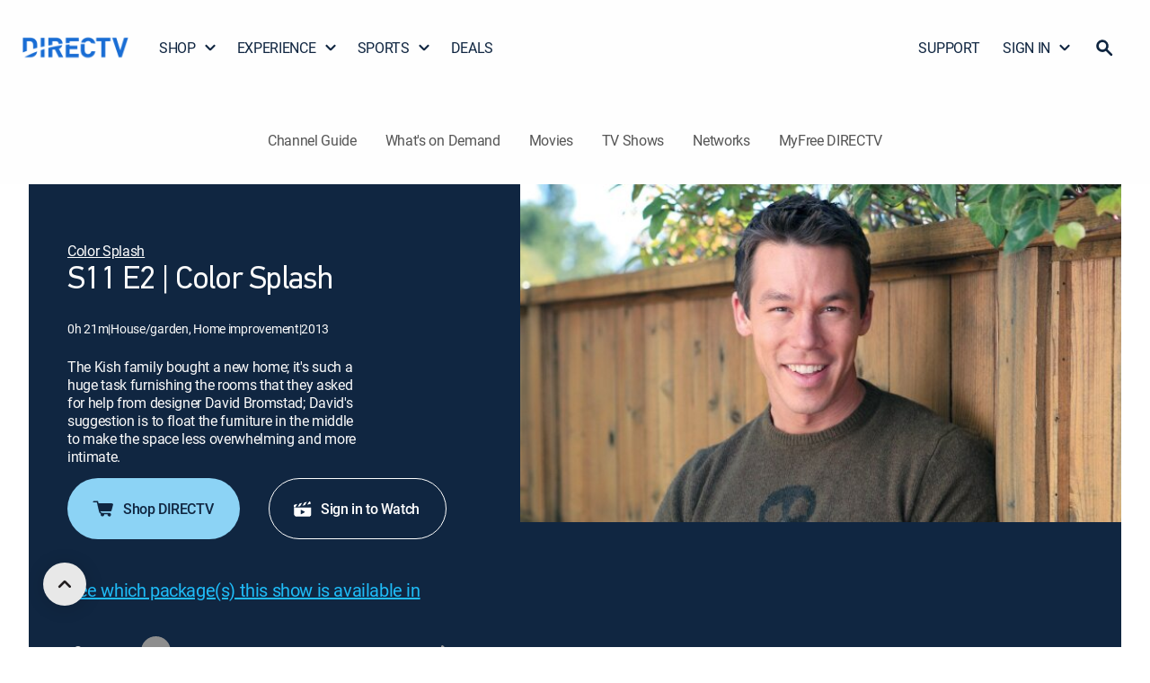

--- FILE ---
content_type: application/javascript
request_url: https://www.directv.com/ZT8x_9Lsp/g2/M_kBzfA/zurEm2ak7hL9Jz/Fht-GR0iXgM/CxoHK/Xc2F0IB
body_size: 171711
content:
(function(){if(typeof Array.prototype.entries!=='function'){Object.defineProperty(Array.prototype,'entries',{value:function(){var index=0;const array=this;return {next:function(){if(index<array.length){return {value:[index,array[index++]],done:false};}else{return {done:true};}},[Symbol.iterator]:function(){return this;}};},writable:true,configurable:true});}}());(function(){g3();IKF();mMF();var wQ=function(mM,F4){return mM<=F4;};var Pr=function(GQ,fT){return GQ<<fT;};var CL=function(Pg,Oh){return Pg/Oh;};var gw=function(){return C2.apply(this,[Lc,arguments]);};var jr=function(wl){return ~wl;};var xW=function(CU,XZ){return CU===XZ;};var r2=function(){return ["\x6c\x65\x6e\x67\x74\x68","\x41\x72\x72\x61\x79","\x63\x6f\x6e\x73\x74\x72\x75\x63\x74\x6f\x72","\x6e\x75\x6d\x62\x65\x72"];};var C2=function nj(hr,hT){var Cw=nj;for(hr;hr!=OO;hr){switch(hr){case cB:{hr+=cC;return kL(Yq,[JZ]);}break;case AB:{hr=OO;return Dg;}break;case sD:{for(var Eg=jn(AL.length,fw);C4(Eg,sZ);Eg--){var TT=Xg(jn(lU(Eg,v7),tH[jn(tH.length,fw)]),RL.length);var Q2=Rw(AL,Eg);var BU=Rw(RL,TT);JZ+=kL(bD,[DL(Kw(jr(Q2),BU),Kw(jr(BU),Q2))]);}hr=cB;}break;case S0:{hr+=Iq;while(XQ(b6,sZ)){if(rn(MZ[mW[On]],gO[mW[fw]])&&C4(MZ,j2[mW[sZ]])){if(Og(j2,Z2)){Dg+=kL(bD,[g4]);}return Dg;}if(xW(MZ[mW[On]],gO[mW[fw]])){var wL=Hg[j2[MZ[sZ]][sZ]];var X4=nj(KC,[b6,MZ[fw],wL,lU(g4,tH[jn(tH.length,fw)])]);Dg+=X4;MZ=MZ[sZ];b6-=ZM(lq,[X4]);}else if(xW(j2[MZ][mW[On]],gO[mW[fw]])){var wL=Hg[j2[MZ][sZ]];var X4=nj.apply(null,[KC,[b6,sZ,wL,lU(g4,tH[jn(tH.length,fw)])]]);Dg+=X4;b6-=ZM(lq,[X4]);}else{Dg+=kL(bD,[g4]);g4+=j2[MZ];--b6;};++MZ;}}break;case Q3:{hr-=cH;var nT=lU([],[]);var nU=Xg(jn(DU,tH[jn(tH.length,fw)]),EL);var YT=kh[vg];var vh=sZ;}break;case wI:{return nT;}break;case ND:{hr-=U0;if(C4(O4,sZ)){do{var RU=Xg(jn(lU(O4,B7),tH[jn(tH.length,fw)]),Jg.length);var tU=Rw(HQ,O4);var Q4=Rw(Jg,RU);xL+=kL(bD,[Kw(jr(Kw(tU,Q4)),DL(tU,Q4))]);O4--;}while(C4(O4,sZ));}}break;case kK:{hr=OO;for(var q2=sZ;HZ(q2,Zl[qQ[sZ]]);++q2){sg()[Zl[q2]]=VM(jn(q2,k7))?function(){c7=[];nj.call(this,Lc,[Zl]);return '';}:function(){var Ql=Zl[q2];var P7=sg()[Ql];return function(YW,WW,qM,bT,KZ,XT){if(xW(arguments.length,sZ)){return P7;}var QZ=kL(bP,[YW,WW,VM(VM([])),pg,Sj,XT]);sg()[Ql]=function(){return QZ;};return QZ;};}();}}break;case KP:{while(HZ(qW,Dj.length)){pH()[Dj[qW]]=VM(jn(qW,fw))?function(){return ZM.apply(this,[Cc,arguments]);}:function(){var NW=Dj[qW];return function(G2,HT,B6,FZ){var hZ=fZ(G2,kr,Mj,FZ);pH()[NW]=function(){return hZ;};return hZ;};}();++qW;}hr+=hB;}break;case OP:{hr=OO;if(HZ(gU,VQ[mW[sZ]])){do{lM()[VQ[gU]]=VM(jn(gU,On))?function(){Z2=[];nj.call(this,Ed,[VQ]);return '';}:function(){var bh=VQ[gU];var F7=lM()[bh];return function(dW,Zn,b7,zj){if(xW(arguments.length,sZ)){return F7;}var fM=nj(KC,[dW,Zn,xU,zj]);lM()[bh]=function(){return fM;};return fM;};}();++gU;}while(HZ(gU,VQ[mW[sZ]]));}}break;case Lc:{var Zl=hT[EB];hr=kK;}break;case rS:{var v7=hT[EB];var bg=hT[dJ];var RL=DQ[Vl];var JZ=lU([],[]);var AL=DQ[bg];hr=sD;}break;case Sc:{return kL(ZJ,[xL]);}break;case HF:{var CQ=hT[EB];hr+=XB;Ah.D3=nj(bD,[CQ]);while(HZ(Ah.D3.length,TP))Ah.D3+=Ah.D3;}break;case kd:{var PW=hT[EB];fZ=function(Tl,x4,HL,n2){return nj.apply(this,[XI,arguments]);};return DN(PW);}break;case lq:{hr=KP;var Dj=hT[EB];DN(Dj[sZ]);var qW=sZ;}break;case E:{var Dg=lU([],[]);g4=jn(tY,tH[jn(tH.length,fw)]);hr=S0;}break;case CC:{var B7=hT[EB];var Rv=hT[dJ];var lb=hT[sd];var Jg=OR[Rs];var xL=lU([],[]);var HQ=OR[lb];var O4=jn(HQ.length,fw);hr+=NC;}break;case UK:{while(C4(JR,sZ)){lN+=rN[JR];JR--;}return lN;}break;case KC:{var b6=hT[EB];var MZ=hT[dJ];var j2=hT[sd];var tY=hT[M0];if(xW(typeof j2,mW[Sx])){j2=Z2;}hr=E;}break;case Ed:{var VQ=hT[EB];hr-=PP;var gU=sZ;}break;case sq:{var vz=hT[EB];EG.Hc=nj(zK,[vz]);while(HZ(EG.Hc.length,xS))EG.Hc+=EG.Hc;hr+=CS;}break;case k0:{return L1;}break;case Zq:{tH.push(Yk);DN=function(gY){return nj.apply(this,[O,arguments]);};hr=OO;kL(qP,[tX,A1,EY,rE]);tH.pop();}break;case rI:{return [YY(k7),YR,On,ks,YY(Sv),YY(jf),Db,fw,Sx,YY(YR),YY(fw),YY(Mk),Bx,Ot,sZ,sZ,sZ,sZ,pG,sZ,YY(QY),k7,YY(n1),mR,YY(ks),YY(Ez),Sx,jV,YY(jV),P1,YY(Ez),KN,YY(Sv),k7,YY(P1),pG,fw,YY(Ez),Lf,YY(fw),k7,ks,YY(Lf),sZ,GX,Lf,YY(Lf),k7,YY(Sv),EL,YY(jV),Sx,Gv,EL,YY(pG),YY(k7),Sv,YY(Sv),k7,fw,YY(AR),pz,vv,YY(ks),vv,YY(On),ks,YY(On),ks,YY(UE),tn,fw,YY(EL),EL,YY(pG),YR,[sZ],YY(gX),fm,YY(AR),Ez,YY(pz),ks,vv,YY(fw),[Sx],EL,YY(Sv),jV,YY(nb),qt,Sx,YY(df),pg,Sx,jV,YY(k7),Ez,sZ,k7,YY(NG),EL,YY(Ez),jV,YY(vY),n1,YY(YR),On,YY(k7),AR,sZ,[jV],YY(gV),EL,AR,On,YY(Lf),YR,ks,YY(YR),YY(Ez),Sx,k7,YY(k7),P1,YY(P1),YY(ks),ks,Sx,YY(Sx),Ez,jV,YY(Bx),EY,YY(EL),EL,YY(pG),pz,sZ,YY(QY),YY(ZE),YY(Ez),sZ,YY(On),YY(jx),vv,YY(On),YR,YY(QY),Ez,VV,Sx,YY(On),YY(AG),Zt,YY(pz),On,YY(Bx),ZE,EL,YY(QY),jx,YY(jx),k7,Sv,YY(On),YY(vv),YY(EY),JX,qY,YY(YR),[On],YY(EX),Gv,QY,YY(QY),Ez,YY(XG),YN,vv,YY(On),YY(YR),pG,YY(On),YY(Lf),YY(vv),YY(jf),fN,YY(fw),YY(jV),fw,YY(fw),QY,fw,P1,YY(XG),ZN,sZ,YY(Sv),gs,YY(YR),Sv,YY(P1),YY(pG),pG,pG,sZ,YY(Fx),gV,jV,fw,Sx,YY(gV),pG,k7,fw,[jV],jV,sZ,YY(Lf),k7,YY(GE),Gv,QY,YY(On),fw,pz,Lf,YY(P1),[On],YY(On),ks,YY(fN),vY,vv,YY(On),YY(Lf),YY(QY),AR,pG,YY(k7),YY(QY),EL,YY(pG),YY(EL),EL,AR,YY(AR),pG,YY(EY),NG,YY(On),ks,YY(k7),Ez,YY(gs),[vv],P1,vv,YY(fw),EL,YY(pz),Sx,YY(YR),YY(qY),VV,QY,fw,YY(Zt),Gv,EL,YY(EL),Ez,[QY],[sZ],YY(YN),jf,YY(Ez),fw,YY(EL),fw,QY,sZ,jV,YY(vv),jV,Cb,Sx,YY(Lf),YY(QY),Lf,vv,YY(EL),EL,YY(Ez),vv,YY(fw),YY(fN),YY(JX),cA,YY(fw),Sx,On,YY(On),YY(Sv),YR,Ez,YY(Xt),YY(ks),Sv,YY(AR),EL,YY(NG),Sv,YY(k7),YY(jf),fY,YY(fw),YY(Ez),jx,YY(Sx),sZ,YY(k7),Lf,YY(Ez),NG,k7,YY(Ez),Ot,YY(On),pG,YY(mR),YN,YY(ks),YR,[sZ],YY(XG),PX,YY(Zt),bY,YY(EL),fw,Gv,YY(NG),YY(jV),On,YY(EL),Sv,YY(KN),pG,YY(Lf),YY(ks),Sx,On,Ez,YY(PX),fY,YY(fw),sZ,YY(Lf),YY(On),Sv,YY(Ez),vv,YY(fw),sZ,YY(Ez),GX,k7,sZ,fw,jV,[Sx],Ez,sZ,YY(rb),kN,YY(kN),pR,Lf,YY(Ez),jx,sZ,YY(tn),kN,jx,YY(tn),kN,YY(kN),pg,pG,YY(ks),YY(Ez),Sv,YY(Ez),vv,YY(fw),ks,YY(ks),YR,[sZ],YY(NN),bY,YY(KN),Db,YY(Lf),YY(Ez),jV,YY(YR),YY(AR),ks,YY(ks),YY(On),Sv,NG,Sx,P1,YY(Sv),k7,YY(vv),YY(Sx),YY(On),fw,pz,YY(gX),Zt,gV,Lf,YY(AR),YY(Sj),gV,Db,KN,YY(k7),YY(QY),P1,lf,jV,YY(jV),Ez,YY(AG),pG,YY(ks),YY(fw),[QY],YY(vv),YY(fw),bY,YY(k7),YY(k7),Lf,YY(P1),fw,k7,YY(k7),k7,k7,YY(YR),YY(jx),YY(Sx),jV,jV,YY(Sv),k7,YY(jx),YY(Sx),Sv,fw,YY(jV),Sx,YY(k7),P1,YY(k7),Sx,YY(pz),EL,YY(Sv),jV,YY(bY),gs,YY(fw),jV,YY(YR),Lf,YY(ks),YY(QY),Sv,YY(lf),n1,YY(pG),P1,fw,YY(Ez),jV,YY(ks),YY(EL),[vv],k7,fw];}break;case zK:{hr=UK;var rN=hT[EB];var lN=lU([],[]);var JR=jn(rN.length,fw);}break;case O:{hr+=LH;var AV=hT[EB];fZ.Tc=nj(sd,[AV]);while(HZ(fZ.Tc.length,OK))fZ.Tc+=fZ.Tc;}break;case Vq:{hr+=mI;while(XQ(cf,sZ)){if(rn(RN[I1[On]],gO[I1[fw]])&&C4(RN,YX[I1[sZ]])){if(Og(YX,ps)){L1+=kL(bD,[Hx]);}return L1;}if(xW(RN[I1[On]],gO[I1[fw]])){var jN=WA[YX[RN[sZ]][sZ]];var Tx=nj(fq,[cf,jN,lU(Hx,tH[jn(tH.length,fw)]),RN[fw]]);L1+=Tx;RN=RN[sZ];cf-=ZM(IF,[Tx]);}else if(xW(YX[RN][I1[On]],gO[I1[fw]])){var jN=WA[YX[RN][sZ]];var Tx=nj(fq,[cf,jN,lU(Hx,tH[jn(tH.length,fw)]),sZ]);L1+=Tx;cf-=ZM(IF,[Tx]);}else{L1+=kL(bD,[Hx]);Hx+=YX[RN];--cf;};++RN;}}break;case D:{hr-=ZJ;return [[NG,YY(ks),Lf,YY(jV),YY(Sv),pG,sZ,YY(Ez),YY(fw)],[YY(Lf),QY,YY(QY),Ez,YY(Ez),k7,YY(Sv),YY(AG)],[],[YY(Ot),Ez,Lf,YY(KN)],[],[],[],[],[],[YY(Sx),YR,YY(QY),YY(AR),k7],[],[],[],[Zt,gV,Lf,YY(AR)],[ZN,YY(Sv),Lf,vv],[],[]];}break;case Xc:{Z2=[XG,vv,YY(Ez),YY(Ez),YY(JX),NN,YY(pG),k7,YY(Sv),EL,YY(jV),Sx,YY(Ez),k7,YY(jV),YY(QY),P1,sZ,YY(P1),vv,YY(fw),YY(Sx),EL,YY(EL),YY(fN),ZX,Ez,YY(pz),P1,YY(Kz),AG,YY(k7),ks,Sx,YY(AR),Sx,sZ,jV,AR,YY(Lf),k7,YY(Sv),k7,YY(EL),[sZ],YY(Ez),sZ,qY,YY(AR),ks,YY(ks),Lf,YY(jV),pz,YY(YR),YY(AR),[sZ],On,vv,YY(On),YY(AR),YY(fw),YY(Mk),qY,YY(dx),Lf,ks,YY(YR),YY(YR),k7,YY(Sv),fw,P1,YY(ks),YY(AR),Lf,vv,cA,YY(CV),YY(Sx),gs,YY(GE),Dz,YY(gN),YN,Lf,On,YY(pz),sZ,YY(XG),XG,YY(On),fw,YY(jV),YY(On),YY(EX),[AR],JX,fw,pG,YY(EL),On,jV,YY(Fx),[AR],qY,YY(k7),YR,YY(jV),YY(On),Sv,YY(gX),[k7],On,jV,YY(Sv),EL,YY(EL),YY(On),jx,YY(fw),YY(Ez),jV,YY(ks),Dz,Ot,YY(Ot),YY(kN),[k7],YY(Sj),SA,jV,YY(Tk),jx,YY(jx),pg,Lf,Sx,YY(df),Rm,On,YY(pG),pG,YY(ks),YY(vY),jf,Zt,[Lf],fw,YY(k7),AR,YY(Sx),YY(fw),YY(fw),jV,YY(AR),YY(Sv),Sv,EL,YY(QY),Ez,YR,YY(vY),JX,qY,YY(YR),pG,YY(pz),ks,YY(Ez),YY(AR),k7,QY,YY(k7),YY(vv),On,YY(AR),gs,Sx,YY(ks),YY(vv),k7,pz,YY(On),Sx,YY(fw),QY,YY(AR),YY(fw),YY(Sx),qY,YY(Ez),YY(ks),Sv,YY(k7),YY(fw),YY(Fx),ZN,sZ,YY(Sv),gs,YY(PX),n1,YY(pG),sZ,YY(fw),k7,Mj,P1,YY(KN),YY(vY),fw,YY(On),YY(Lf),jV,YY(ks),jx,YY(EL),YY(jV),YY(Sv),pG,mR,sZ,YY(QY),YY(ks),YY(Ot),Sv,gs,YY(Bx),jx,pG,fw,YY(jV),YY(GE),VV,YY(QY),EL,fw,YY(Sx),YY(k7),YY(Sx),YY(vv),YY(On),pG,YY(gN),Sv,Sv,YY(Sv),pz,YY(YR),pG,YY(pG),k7,Lf,YY(AR),jV,jV,P1,On,YY(jx),sZ,On,AR,sZ,YY(On),pG,YY(XG),Zt,[Lf],[Sx],YY(Ez),k7,YY(ks),On,YR,pz,QY,YY(QY),sZ,fN,YY(jV),YY(VV),jf,[fw],Cv,YR,YY(On),fw,YY(gX),df,YY(k7),pG,fw,YY(Sx),YY(QY),YY(Tk),kN,YY(kN),cA,On,[fw],hA,[Sx],YY(PX),Ot,YY(Ot),YR,Sx,YY(Ot),jx,YY(jV),KN,YY(pz),YY(AR),YY(fw),YY(Ez),fw,YY(Sx),AR,ks,YY(YR),YY(Ez),Sx,k7,YY(mR),fY,vv,YY(ks),vv,[Sx],AR,YY(Sx),jV,YY(EL),EL,YY(Ez),vv,YY(fw),YY(gV),pG,EL,YY(pG),pz,YY(Sx),Sx,Sx,YY(Rm),EY,Ez,QY,YY(pz),YY(fw),YY(jV),YN,YY(Sv),Lf,YY(P1),Ez,Sx,YY(kr),pz,QY,YY(QY),YY(jt),NG,YY(On),ks,YY(k7),Ez,YY(JX),EL,YY(On),On,QY,k7,YY(Sv),YY(fw),ZX,YY(PX),P1,YY(VV),Ot,QY,YY(YR),P1,vv,YY(fw),YY(ds),pG,jf,Sv,YY(Ez),k7,YY(Sv),vv,Sx,sZ,Sx];hr=OO;}break;case bD:{var Of=hT[EB];var vA=lU([],[]);var qV=jn(Of.length,fw);while(C4(qV,sZ)){vA+=Of[qV];qV--;}hr=OO;return vA;}break;case wD:{while(HZ(vh,YT.length)){var Vb=Rw(YT,vh);var Kf=Rw(fZ.Tc,nU++);nT+=kL(bD,[DL(Kw(jr(Vb),Kf),Kw(jr(Kf),Vb))]);vh++;}hr=wI;}break;case q9:{hr=OO;tH.push(xU);wN=function(bz){return nj.apply(this,[sq,arguments]);};EG(pg,hA,TX);tH.pop();}break;case t9:{hr=OO;return [[YY(k7),fw,P1,YY(ks),YY(fw)],[],[Lf,YY(AR),On,jV],[bY,vv,YY(jx),jV],[],[YY(jV),KN,YY(pz)],[]];}break;case Dc:{hr+=Jc;return [YY(Sx),P1,fw,YY(Rm),mR,YY(ks),YY(Ez),Sv,YY(Ez),vv,YY(fw),jV,Lf,[sZ],YY(qY),gV,[On],YY(pG),jx,fw,YY(pG),jV,sZ,YY(Lf),k7,YY(bY),jx,[jV],Sv,EL,YY(QY),YY(mR),vY,YY(Ez),pz,YY(Ez),fw,k7,YY(pz),Dz,YY(gN),[Sx],YY(gs),VV,YY(vv),jV,vv,YY(fw),YY(ks),jx,YY(Fx),jf,YY(Lf),k7,YY(Ot),EL,YY(pG),YY(Sv),bY,YY(QY),YY(vv),Lf,QY,ks,On,sZ,On,ks,YY(ks),k7,YY(Sx),YY(On),YY(YR),pG,YY(pG),k7,On,YY(Sx),YY(Ez),Sv,YY(jx),Sv,YY(EY),jf,YY(EL),YY(On),YY(AR),k7,YY(vY),bY,YY(k7),AR,YY(QY),YY(Sx),P1,YY(Sv),Sx,YY(YR),On,jV,YY(Sx),YY(fw),Sx,On,YY(pz),P1,YY(Sx),YR,YY(QY),[On],jV,YY(YN),Mk,Lf,YY(ks),k7,YY(pz),jx,QY,[Sx],YY(Fx),ZN,YY(Sv),Lf,vv,YY(On),pG,YY(Db),EX,YY(Lf),YY(GX),jf,YY(Sx),fw,YY(Ez),k7,On,jV,YY(ZX),EY,AR,YY(KN),pG,YY(Lf),ks,QY,YY(jV),Sx,QY,YY(KN),k7,jV,pz,YY(On),Sx,YY(pG),Sv,YY(k7),YY(gN),GE,YY(On),YY(jV),Lf,YY(Sx),YY(QY),Lf,vv,YY(Gv),jx,[jV],sZ,k7,YY(Ez),jx,fw,YY(Gv),P1,EL,YY(Ez),Lf,YY(ZN),NN,YY(ks),k7,On,Ot,YY(ks),Sv,YY(k7),YY(fw),YY(k7),gs,Sx,YY(ks),YY(vv),k7,On,vv,YY(On),YY(AR),YR,On,ks,YY(Sv),On,YR,YY(Sv),k7,YY(P1),Ez,YY(On),fw,YY(EL),EL,fw,YY(On),YN,qY,YY(fw),YY(jV),YY(Lf),Sx,Sx,sZ,Sv,YY(Lf),YY(fw),jV,P1,YY(jx),YY(Sx),YY(bY),jV,vv,EL,Lf,YY(P1),fw,k7,YY(k7),k7,YY(Lf),Ot,YY(Ot),YY(gV),vY,[sZ],SA,YY(jx),Sv,YY(xU),Sx,Lf,fw,fw,YY(Bx),EL,pz,YY(YR),Lf,YR,fw,NG,YY(Ot),YY(fw),jt,YY(xU),sZ,sZ,YY(jx),YY(Sx),jV,jV,YY(Sj),YY(vv),YY(On),pG,YY(NN),NN,YY(pG),YR];}break;case sd:{var qA=hT[EB];hr=OO;var qx=lU([],[]);for(var RA=jn(qA.length,fw);C4(RA,sZ);RA--){qx+=qA[RA];}return qx;}break;case fq:{var cf=hT[EB];var YX=hT[dJ];var PR=hT[sd];var RN=hT[M0];hr=Vq;if(xW(typeof YX,I1[Sx])){YX=ps;}var L1=lU([],[]);Hx=jn(PR,tH[jn(tH.length,fw)]);}break;case pD:{hr-=QI;WA=[[YY(YR),Lf,vv],[],[Sv,YY(Sv),Lf,vv],[YY(gX),pR,YY(On)],[YY(pz),jx,YY(YR)],[YY(P1),vv,YY(fw)],[Ot,QY,YY(YR)]];}break;case XI:{var DU=hT[EB];var hV=hT[dJ];hr+=FD;var dX=hT[sd];var vg=hT[M0];}break;case nJ:{tH.push(IE);st=function(BV){return nj.apply(this,[HF,arguments]);};hr+=zc;Ah.call(null,jY,LN);tH.pop();}break;case FS:{hr+=v9;return [YY(pG),Sv,YY(P1),YY(Ez),fw,Sx,ks,ks,YY(YR),Sv,EL,YY(pz),YY(NG),EL,AR,On,YY(Lf),YR,vv,YY(NN),EY,YY(jV),sZ,fw,Lf,On,YY(Sv),k7,Ot,sZ,k7,YY(mR),fY,YY(fw),sZ,YY(Lf),YY(On),Sv,[fw],P1,YY(k7),Lf,P1,sZ,ks,jx,YY(qY),AR,YY(Lf),k7,YY(Sv),k7,YY(EL),NG,YY(ks),Lf,YY(jV),YY(Sv),pG,sZ,YY(Ez),YY(fw),P1,QY,Lf,YY(YR),fw,YY(Sx),EL,YY(AR),YY(On),k7,YR,YY(Ot),jx,pz,YY(ks),YY(fw),YY(Sx),YY(Sx),fY,YY(Sv),pz,YY(YR),YY(jt),YN,YY(ks),YR,YY(YR),Lf,vv,fw,YY(On),YY(k7),sZ,pG,YY(n1),Fx,sZ,AR,YY(k7),AR,sZ,pG,YY(Ez),ks,sZ,YY(Sx),YY(jV),Ez,Lf,jV,YY(pR),jt,EL,[sZ],sZ,fw,YY(fw),fw,ks,YR,YY(EL),YY(YR),jV,P1,jx,YY(Sx),sZ,YY(k7),Lf,vv,YY(EY),KN,[QY],YY(fw),QY,fw,YY(k7),YR,On,ks,YY(Sv),YY(k7),Ez,On,Ez,YY(CV),NN,YY(Ez),Sv,YY(jV),vv,YY(fw),k7,YY(jf),sZ,YY(QY),QY,Ot,jf,[Sx],sZ,sZ,fw,ks,YY(ks),On,YY(vv),EL,YY(pG),YY(EL),vv,YY(Mk),EL,pz,YY(YR),Sx,pG,YY(EL),fw,Sv,YY(k7),YY(vv),On,YY(EY),Gv,EL,YY(EL),YY(k7),[sZ],YY(kr),YY(KN),[QY],fw,YY(EL),Sv,On,YY(jt),Ot,QY,YY(YR),AR,fw,YY(EL),pz,Sx,jx,k7,QY,YY(k7),YY(vv),On,YY(AR),gs,Sx,YY(ks),YY(vv),k7,YY(jt),EL,On,On,P1,fw,YY(On),YY(Sv),EL,[fw],Cb,YY(kN),YR,YY(Sv),Lf,YY(P1),Ez,Sx,Ez,YY(QY),jV,vv,YY(Ot),P1,YY(ZN),Zt,YY(Sv),Ot,YY(Sv),YY(fw),YY(vv),jV,vv,YY(pG),k7,Sx,YY(jV),Lf,YY(AR),YY(qY),YY(QY),Sv,EY,jV,YY(Ez),YY(Sx),Sx,YY(vv),YY(On),EL,[fw],YY(pG),vv,YY(On),YY(k7)];}break;}}};var Fs=function(sf){var Iz=0;for(var bs=0;bs<sf["length"];bs++){Iz=Iz+sf["charCodeAt"](bs);}return Iz;};var GN=function(OE){var SE=['text','search','url','email','tel','number'];OE=OE["toLowerCase"]();if(SE["indexOf"](OE)!==-1)return 0;else if(OE==='password')return 1;else return 2;};var Kw=function(nf,Bk){return nf&Bk;};var UV=function(){Sz=[];};var CX=function(pv){var mG=pv[0]-pv[1];var OV=pv[2]-pv[3];var Yz=pv[4]-pv[5];var hk=gO["Math"]["sqrt"](mG*mG+OV*OV+Yz*Yz);return gO["Math"]["floor"](hk);};var Rw=function(Lb,QE){return Lb[Rt[Sx]](QE);};var VM=function(vn){return !vn;};var WE=function(){var JY;if(typeof gO["window"]["XMLHttpRequest"]!=='undefined'){JY=new (gO["window"]["XMLHttpRequest"])();}else if(typeof gO["window"]["XDomainRequest"]!=='undefined'){JY=new (gO["window"]["XDomainRequest"])();JY["onload"]=function(){this["readyState"]=4;if(this["onreadystatechange"] instanceof gO["Function"])this["onreadystatechange"]();};}else{JY=new (gO["window"]["ActiveXObject"])('Microsoft.XMLHTTP');}if(typeof JY["withCredentials"]!=='undefined'){JY["withCredentials"]=true;}return JY;};var LY=function(){Rt=["\x61\x70\x70\x6c\x79","\x66\x72\x6f\x6d\x43\x68\x61\x72\x43\x6f\x64\x65","\x53\x74\x72\x69\x6e\x67","\x63\x68\x61\x72\x43\x6f\x64\x65\x41\x74"];};var YV=function(WX,rX){return WX in rX;};var Um=function(wt,FR){return wt>>FR;};var Yt=function(){DQ=["I-:->7\nO-\f/C*-","2H;","U72(Np3\x3flI0","\f6(5\x00D:.*(E2","0","7T","\nP\t/2I1","\x00K:3.W0","1E","( >9\'","\x07C>& 5O,&","=7>7\nO-","4\r%j","=5I08\x073) I0$63R1","+:+\f\v","(\nI>7I=\f","\x3f\n\r\"+","\vN6/","R;\r\"8 ","\r/-p2&)m\t\rAal7\v\x004+\vC+g6/A<\'{\x07Gra\bmOR!21B","+)","3A(","7$a/824T1\r0/8","\t68-","/\x004,l\n",":(","2","\x003","/)","O++\vs3\b,\v","(i,\"A2-$A=&","(7\b\nO<","A,/p,&)1","u1#\x078\x00:>7","D","$\fI:$\x07lL77v6\x00S08","&,","0+$","(p7%$n+&)V6)",",5)D:$","._J\x07A","1v\x3f,7)","(\n","\n-\x3f*","(A/\n","//$1","#M",">,E&","E\'>\\+A(\f ),","A--","/P-","\'N)+(D~\v7>(\x00+%S%E-\t\r681E$/\r7\t1:\'\x07\v\x006$\x005A0mQ\fNO-.3\x00*_!>eE-+-Er],5h\nR>3S.B47(eS+j V;]c\x00B0&](T;7476F\t\'5H1Q",")\x005","-4(\tE","\v&/s7v3;\f\t<+b","e\\","e","\fU=($S","M0$\x07)o8\x3f1/-",":/\x3fP:",")","\x00E\'>\x3f.C","F","-/4I,","7:h\tA4g.A:P\v*6 ","-047/T>","2/.R\'",":1","( ,R><I9/","(T;747","3\\4",""," a","14(","\n\rC::\x07","\'S","=/D1\n, 45+R-%","+%-","Q\f a","(85A<","\vB;87E,\"\f ),9\x3f\"T7","","\'4(*T0\'5I1<,51L3/",",,- \"E2","\x00C3#*"," R;>1)$,U9,3","S*","$\x00O+j.N(\r7{0\nE9#$D~\rc50\x07\x00+%S.B47","71I=\x3f\x07$","/D0(aa=!:1","\'","\rR:/","\r&*0T\b+$l1","(S.:","-\' A8/","r[6d1zT;D02%C\"uJIoiu\x40F2RTxIC;u","O\n:$R\f&","lMOsku[","R;\r\"8 8A+/","14q6(","$S-&","\r&( ","\v\")\"","\x3f\x07U2)&)6N","%q<>u*q\vJ7>!>C%2\va<>/\t=\ta4\b2\x00c\x3f:,\bS/(\\Vf<P4\vj*>eRGt2\x3fAar nWR<%cDRp\v#ywq\n;l#S/\'\\\x00pf0P4j/\ben-G\x00t2/Abpr2nWR>cDdp\t#yaq;lS<(\\\x07Ff<(+=j*>\teGt=;Aar5nWR>cDFp\v#ymq\n;l3S/\'\\\x00pf8P4j(\be3-Gt2/Ae)r2nWR>cDdp\\yaq\nLlS)(\\\x07pf<P41j*>eRG\f-\rAar<nWR:%cDp\v#ygq\n;lS/(,\\\x00pf+P4j)\be/-Gt2/Aa)r2nX\nR>cDdp#yaq\n/lS\'(\\f<P;j*>e\vGt2DAar1nWR<5c<Fp\v#yoq\n;l3S/\'\\\x00pf(P4j)>e\t-Gt2/Aer2nX<R>cDdp\b\\yaq\n/lS#(\\f<P4j*>eRGt2Aar8nWR<cDp\v#yrq\n;ljS/w7,\\\x00pf0P4j*\be\v-Gt2/Ad)r2nX\nR>cDdp\\yaq\n3lS9(\\pf<P4-j*>eRGt2Aar#nWR;%cDlp\v#ygq\n;ljS/(8\\\x00pf8P4j(>\';<\"*-v\r8\x00k-<51Dc-\v5\"J\f\vG*2)6J\\\x00o\b>=1o(\x40(a\v#yak(76>(G\v2nW=*H4#<>\x07p\x00b\v0J6>\x00\n\x00*/jo.a<.)-\'I8\t0\x00a-%c\f\ta+4e<39(9Es8q5>\x07\f\tak5* 7M2\x00NHht3/n\v2\x00c.RG9q\"/a3\t(\v1<>\'i\vX9>\x00/;$a2\x00N\f>$$*\'i\v\x07i7;l:/a22\"(G>>u:\tq\b9L<s:\b\x00,G8\v0#fNO$*/n\' e<5\b\f/G8\v0%e>>6>#K-\x00c\r<\b\r>/a\x07,y<>-/\f\taj$6)-\'G8\v0#f7>4\\]u\v2\fq\n<\x00!%u\x00a<>453\f\ta(5u*\'#G8\v0u4\vH4l3\x3fa\vE(c<58#S/G8\v5x&0\x00*/D/)C\x07Y=9v\"/&a\v1qG<>\f\ta+446-C2\fFa5\x07\b\x00j7/*a&\n:\'a\v2\x00K;\'$p)}vVi\nH{\"/a\v5a>*)eb","R:-.N","7\r\"6 ","(><","||","6.T1-,/*\bS+","L*-/S","-/-I,$E=7\"(-",";/ U2\t","W","<=\x00\x00-)h\x008\rm2/\t\x3f;v\b*A<&=\"\x07J4&/O.\f\r0/0X&0CpmIJul}RA\v","6E<7-,\x07B6&5Y=-< ","$N<\x07$R\x3f\t1","9\n,B1","62E*","-<1",">\rO)\r\x00:6","1\"-,\fT08","\"7)\ns:&/I+","\bA6&%a.>3$\bO9,","$\x07V:j0-I;\v",".\r0>\x07A+",":/\x3fP:\b5M\x3f",">3M-","6",")(E0\t&","\f","\x005A*",",O4/","D;\v","\r\x00","M:\t5","\f7LE","H","8/\x07R1\t7\"5!F","\n/7\f","R !6j\f\vT\x00:3A3\x407\"5S",".26",",-A/>3E\r\b347\vD\f#/A2","\x07.U=-\x3f",")-L;\v>)\x00I*\'7 T\x3f",".N8\r.","3,\nE1","\x07T","(.B47{\x00E-+\x07.R","\t\f\'","P","U-\r","5\x07N+/Y.","U<\"\x005A,\t","D:&\x07","%4&","6)","R)+","3/0\v","3+\x005n\x3f",")\"\x3f+*\nN9+DwP8%6&\r\f3#O2","\x3fc0.","(S","\'\vC+","t","\x00$T","4R0>","Y:+F\r73","\x00O-\'-","\f2(U+{2\"T7\v","F68","$T\n&6 Y/%E,;10P09\x07","O,> M;","7.M\x3f>4\vS+","-+)","80U;\v>!k:3 8S*8&S","F;\t+<,\vT+ M-<*","\v!)$\v","G;\t=\"/1Y","C6\r\x004!/T","\f2(U+~2\"T7\v","7A2\b>+\fH","#\nI33","P","#L+\v,41","I\t:","( /T+8#U*","=(\f\vT\x00>3G;\t\f","\bU1)\x07(O0]W$>1KG<%5E0\t(*5!\bb/h\t~!k\x07+K\"cLa|723NC0.}!c",".4!","\x3f%","8$\rH",",4.\v","=0>",")\x07G$\x07","\n74&P3/\x07$",">+","(C1","T+:\x00{q","P*mo0cU4*.","G\nMe","e\x001%\x07aI*\r\"9)","<+b,%E<\b) \nE-/I0","","%E2\t2(T>\'","-/\x074R0",")E1/ T1965&\x07O1","<\"\"K<\x07","=\x3f\x075O0","K<"," 7,\x00T/&H*","!=o","1+",".\v+5$\v","\r","\r,6 K<E2%\x07$\x00\f(/*Nv6/$R","-U9\x07:1\n",":=U2j L2]\f7:&\x00NS60aE&&\x3f ","n*\'$R","\"r:$$R;","\x00S:8\x07E. >(\x00T\v/\v5","&-",")/N;\v*4+","SoxG",")7","*(S+/","-D","S","<%\'I,/\"(6R;","T:+5H\n$2+&N6:-A*-","I,,E1\b\vp&\x07V:","\x00^b",",+/","N","-/\x00.L(\f+1N,","W->","5E&\t1>$",":5>74\vV>& T;","ylU+","l","81E\x07+E=\t","N8\f","2I9/(","C\x3f>)\x00I*\'","7","+-\n","E&:$S-","SnLH","","\n1","5q","$j(/A*\t&{&\nEj","#C5",".","\x001E=/-\nc0\x3f5","-_",">/.U\'LLvl|","5E,","\bM7","\vM","/*\rH<+\"E2","*E\'",")3O30!1","g0%-E~81/-K>L*-^(N","I3&&A2]\"/&NA+>,P*","&)#M>$$","-M","=#K7\t8&/\nE/+2","9\t(>E:80.N072*","t\t\x00.5A","-\x3f*;u","7!","T","2+T\v3$","\f7:)\x07:R6-$R","\nE3/ T;$&7!","A;:","7\r.1",",/A24&",",>A-+\bN(*\x3f","/\vV6)R77:1N</T","#M:9","WfsJx","\n\rC:9\x00(B77\"hE1>\x00","$"," 4!;r\t,P1-/"," G0\v,6 \vR","0\"(","(t_V","G\rW:$I","S,","F+/\rO="];};var C4=function(PV,Ux){return PV>=Ux;};var rs=function(){tH=(cO.sjs_se_global_subkey?cO.sjs_se_global_subkey.push(bm):cO.sjs_se_global_subkey=[bm])&&cO.sjs_se_global_subkey;};var Jt=function(CN,Tt){var Qx=gO["Math"]["round"](gO["Math"]["random"]()*(Tt-CN)+CN);return Qx;};var Nt=function(){return ["\x6c\x65\x6e\x67\x74\x68","\x41\x72\x72\x61\x79","\x63\x6f\x6e\x73\x74\x72\x75\x63\x74\x6f\x72","\x6e\x75\x6d\x62\x65\x72"];};var Zs=function(SX){return gO["unescape"](gO["encodeURIComponent"](SX));};var Zv=function(nX){if(nX==null)return -1;try{var ft=0;for(var As=0;As<nX["length"];As++){var Qs=nX["charCodeAt"](As);if(Qs<128){ft=ft+Qs;}}return ft;}catch(gA){return -2;}};var Hb=function(Bz){if(Bz===undefined||Bz==null){return 0;}var kb=Bz["toLowerCase"]()["replace"](/[^a-z]+/gi,'');return kb["length"];};var sE=function(sz){var cN=1;var zR=[];var zE=gO["Math"]["sqrt"](sz);while(cN<=zE&&zR["length"]<6){if(sz%cN===0){if(sz/cN===cN){zR["push"](cN);}else{zR["push"](cN,sz/cN);}}cN=cN+1;}return zR;};var Ut=function(){if(gO["Date"]["now"]&&typeof gO["Date"]["now"]()==='number'){return gO["Math"]["round"](gO["Date"]["now"]()/1000);}else{return gO["Math"]["round"](+new (gO["Date"])()/1000);}};var zA=function(Wz,Pm){return Wz^Pm;};var xE=function(){return C2.apply(this,[Ed,arguments]);};var nt=function(){return kL.apply(this,[sS,arguments]);};var Gn=function(Ab,Jb){return Ab!=Jb;};var PE=function fs(KE,KV){'use strict';var gz=fs;switch(KE){case HS:{var qz=KV[EB];var lX;tH.push(Fz);return lX=qz&&Og(hv()[tN(Sv)](sX,fN,Fb),typeof gO[hv()[tN(k7)](Mf,gN,Ps)])&&xW(qz[hv()[tN(sZ)].call(null,fV,CV,bN)],gO[hv()[tN(k7)](Mf,VM({}),Ps)])&&rn(qz,gO[xW(typeof hv()[tN(Mk)],lU('',[][[]]))?hv()[tN(jx)](TE,Sv,cv):hv()[tN(k7)](Mf,ZE,Ps)][xW(typeof pH()[nv(ks)],lU([],[][[]]))?pH()[nv(fw)](PY,nb,Cv,It):pH()[nv(jV)].call(null,Y4,Bx,kN,Qm)])?GG()[cs(ZX)].apply(null,[Im,tA]):typeof qz,tH.pop(),lX;}break;case QI:{var Cz=KV[EB];return typeof Cz;}break;case zK:{var NX=KV[EB];var Mx=KV[dJ];var HV=KV[sd];tH.push(UR);NX[Mx]=HV[lM()[SG(fw)](jV,Bt,NN,Kr)];tH.pop();}break;case sS:{var Vf=KV[EB];var zV=KV[dJ];var ls=KV[sd];return Vf[zV]=ls;}break;case BI:{var Ss=KV[EB];var E1=KV[dJ];var F1=KV[sd];tH.push(H1);try{var YE=tH.length;var Ov=VM(VM(EB));var xN;return xN=ZM(rS,[pH()[nv(Rm)](Qk,VM([]),QX,PG),GG()[cs(Sj)].call(null,fg,Uv),GG()[cs(xU)].call(null,Ts,ZN),Ss.call(E1,F1)]),tH.pop(),xN;}catch(HA){tH.splice(jn(YE,fw),Infinity,H1);var rv;return rv=ZM(rS,[pH()[nv(Rm)](Qk,VM(fw),VM(sZ),PG),sg()[nY(jV)](xm,BX,n1,On,pz,jV),GG()[cs(xU)].apply(null,[Ts,ZN]),HA]),tH.pop(),rv;}tH.pop();}break;case Cc:{return this;}break;case HK:{var JA=KV[EB];var MY;tH.push(Gs);return MY=ZM(rS,[hv()[tN(Sj)](rW,EY,DA),JA]),tH.pop(),MY;}break;case J9:{return this;}break;case IF:{return this;}break;case jC:{tH.push(O1);var kX;return kX=GG()[cs(K1)].apply(null,[O7,hG]),tH.pop(),kX;}break;case sq:{var hX=KV[EB];tH.push(zk);var kV=gO[GG()[cs(AR)](B9,g1)](hX);var OG=[];for(var Mm in kV)OG[pH()[nv(QY)].call(null,Iv,Xt,vY,Yv)](Mm);OG[Us()[xt(P1)](ks,Sv,Gt,PX)]();var kG;return kG=function NR(){tH.push(WG);for(;OG[rn(typeof GG()[cs(ds)],lU([],[][[]]))?GG()[cs(sZ)](qw,RG):GG()[cs(Sx)](tn,bE)];){var Kt=OG[GG()[cs(rb)](FM,pR)]();if(YV(Kt,kV)){var Es;return NR[lM()[SG(fw)](jV,Bt,ZX,Jz)]=Kt,NR[hv()[tN(xU)](dN,VM({}),X1)]=VM(fw),tH.pop(),Es=NR,Es;}}NR[hv()[tN(xU)](dN,VN,X1)]=VM(bA[On]);var zY;return tH.pop(),zY=NR,zY;},tH.pop(),kG;}break;case Rq:{tH.push(Tv);this[hv()[tN(xU)](qv,Gv,X1)]=VM(sZ);var Os=this[Us()[xt(YR)](P1,mR,q1,rt)][sZ][pH()[nv(Kz)].call(null,vV,Xt,gs,sV)];if(xW(rn(typeof sg()[nY(k7)],'undefined')?sg()[nY(jV)](xm,q1,PX,rb,AG,jV):sg()[nY(k7)](cX,jm,jt,tn,gs,Ox),Os[pH()[nv(Rm)](BE,Mk,fw,PG)]))throw Os[GG()[cs(xU)](j1,ZN)];var vR;return vR=this[rn(typeof GG()[cs(Fx)],'undefined')?GG()[cs(Cv)].apply(null,[tk,fk]):GG()[cs(Sx)](Uf,Lm)],tH.pop(),vR;}break;case zH:{var wX=KV[EB];var tm;tH.push(Im);return tm=wX&&Og(hv()[tN(Sv)](vV,VM(VM(fw)),Fb),typeof gO[hv()[tN(k7)].call(null,Fk,VY,Ps)])&&xW(wX[hv()[tN(sZ)].call(null,QR,Ez,bN)],gO[rn(typeof hv()[tN(ds)],'undefined')?hv()[tN(k7)](Fk,XG,Ps):hv()[tN(jx)](kf,ZX,ht)])&&rn(wX,gO[hv()[tN(k7)].call(null,Fk,Xt,Ps)][pH()[nv(jV)](Gw,VM(VM(fw)),CV,Qm)])?GG()[cs(ZX)].apply(null,[gk,tA]):typeof wX,tH.pop(),tm;}break;case kd:{var Lv=KV[EB];return typeof Lv;}break;case vI:{var Nk=KV[EB];tH.push(nA);var sn;return sn=Nk&&Og(hv()[tN(Sv)].apply(null,[MG,Lf,Fb]),typeof gO[hv()[tN(k7)](Lz,VM([]),Ps)])&&xW(Nk[hv()[tN(sZ)](GA,rb,bN)],gO[rn(typeof hv()[tN(wv)],'undefined')?hv()[tN(k7)](Lz,fY,Ps):hv()[tN(jx)].apply(null,[Vt,Sv,bm])])&&rn(Nk,gO[hv()[tN(k7)](Lz,qt,Ps)][pH()[nv(jV)].apply(null,[Qz,Ot,KN,Qm])])?GG()[cs(ZX)].call(null,IG,tA):typeof Nk,tH.pop(),sn;}break;case TO:{var hb=KV[EB];return typeof hb;}break;case YP:{var tR=KV[EB];var dz;tH.push(FA);return dz=tR&&Og(rn(typeof hv()[tN(vY)],lU('',[][[]]))?hv()[tN(Sv)](LX,Sv,Fb):hv()[tN(jx)].apply(null,[mE,XG,XA]),typeof gO[hv()[tN(k7)].call(null,hx,AG,Ps)])&&xW(tR[rn(typeof hv()[tN(Pk)],'undefined')?hv()[tN(sZ)].call(null,YG,VM(VM(sZ)),bN):hv()[tN(jx)](HN,VM(sZ),Yn)],gO[hv()[tN(k7)].call(null,hx,Ez,Ps)])&&rn(tR,gO[xW(typeof hv()[tN(qf)],'undefined')?hv()[tN(jx)](Mt,AG,GR):hv()[tN(k7)](hx,k7,Ps)][pH()[nv(jV)].apply(null,[lg,jx,CV,Qm])])?GG()[cs(ZX)](sR,tA):typeof tR,tH.pop(),dz;}break;case n9:{var mV=KV[EB];return typeof mV;}break;case WH:{var gE=KV[EB];var Vn;tH.push(QX);return Vn=gE&&Og(hv()[tN(Sv)](sG,Tm,Fb),typeof gO[hv()[tN(k7)](ER,jf,Ps)])&&xW(gE[hv()[tN(sZ)].call(null,rk,UE,bN)],gO[hv()[tN(k7)].call(null,ER,ks,Ps)])&&rn(gE,gO[xW(typeof hv()[tN(Nv)],'undefined')?hv()[tN(jx)](EE,fw,ON):hv()[tN(k7)].call(null,ER,gN,Ps)][rn(typeof pH()[nv(PA)],'undefined')?pH()[nv(jV)](r1,jt,Rm,Qm):pH()[nv(fw)](BY,fN,VM(fw),Nb)])?rn(typeof GG()[cs(fw)],lU([],[][[]]))?GG()[cs(ZX)](rV,tA):GG()[cs(Sx)].call(null,Hz,ME):typeof gE,tH.pop(),Vn;}break;case CC:{var bV=KV[EB];return typeof bV;}break;case C9:{var rz=KV[EB];var Ls=KV[dJ];var tG=KV[sd];tH.push(BA);rz[Ls]=tG[lM()[SG(fw)](jV,Bt,P1,OX)];tH.pop();}break;case SH:{var kk=KV[EB];var pE=KV[dJ];var hs=KV[sd];return kk[pE]=hs;}break;case dF:{var KR=KV[EB];var N1=KV[dJ];var LG=KV[sd];tH.push(TE);try{var xV=tH.length;var xG=VM(VM(EB));var TG;return TG=ZM(rS,[pH()[nv(Rm)](Zf,lf,nb,PG),GG()[cs(Sj)](dT,Uv),GG()[cs(xU)](Pb,ZN),KR.call(N1,LG)]),tH.pop(),TG;}catch(cE){tH.splice(jn(xV,fw),Infinity,TE);var TA;return TA=ZM(rS,[pH()[nv(Rm)](Zf,VM(VM([])),k7,PG),sg()[nY(jV)].call(null,xm,RV,Rm,KN,Ot,jV),GG()[cs(xU)](Pb,ZN),cE]),tH.pop(),TA;}tH.pop();}break;case NK:{return this;}break;case ID:{var Cm=KV[EB];tH.push(jR);var wG;return wG=ZM(rS,[hv()[tN(Sj)](CG,VM(VM({})),DA),Cm]),tH.pop(),wG;}break;}};var Sk=function(){kh=["S\x40*P","&E[6TV=#!\r\b-I<R7iF)PF0","(Y","21N\t","-V1\\[+G\b5\bH\x00,6Gc\\AdZW\x074","5o",".V!VF0aP\x00\f2:+R8T&","3\x078T\n ","*_","\f\\A1R]","k\b0^5G5p","","#\t\v3X","#$,>>I+p,SI-GX","(*P\t7G0",")\b&s\r4V",";X8Z/",".","!6W6QJ","y","h","\n,N#+Z$TA\rFZ%\x00","$38(n8G&","\\5\x00\f","\x078","BON:S6AYN0T\b","u","qP\v,I*0J<AcuJ(EP","\\K GP","A","\t!C,O[7","0\x3f\r\x07;R","S\r/c&OB","$\v)+R8G*RA","%#","","G","\t\f\x07+Q\tR/","2+X\tA,I\x40\'ZY%$\b\f","\'lnt}&\b75()9g|.rtY|tw,=:o(-({vD\x00~no\f+N+Z\v,|\x00,jg_\x07s]H\f.(98~4Ieeo\x07;\t\r+*({jq0\\wt 9%,-(o;/HVq},-:&()/<.*RiexV/=:!();._^5F:lk\ftd,>L7SQ)(|-rnwg:$5()(z6*D|n/oy\x3fo%P(8Z-a(Njt]]JT\n*gT2r;JjtPU3T%+)(|b|B0e\\\n>J%(*=Pr~~(z~,\x3f*%(\"1\rRB4|ndb.=:\n<;\x07v|e+d=\'%*9x-i0gxq[Q*1= )(2U(\n\n|ntw<I%(\"TT$|lYx(=:0\b//&l^`XhitLd)4:%+G~-yo[R\n=8T\b#(/r\tR~qdv\t-:%&Ft%r/YhP\r\"S:&()(E-\brhht}8=:\t3\vx-yn+tw,=8\"\b*#(l-evndt,B\x07\r)|-ipzdtd,=,v\'()#1^56r\'lnvl*&15()J>r(nv`5;0\'8-(w%\x07,|edt,!\t\r)|-g9rdvd(=:\n;!w-\brSK\\R.\x3f:\".|-z|BB\\\n=>&P\x00$ms\x07dPuv]E:+\v2.XZ=.!P-pW mo^)#(Q8&Z\vpeht|$=:0F) |.5}s^B(\x40oU9%!G Cz\n|n)lB/=:\x07[4r^mtr.=:W\b\x3f\\4__:v|}-Wb+!,)(;G\bu:YiOL<8T- )+3s\\:^/Hu|Vw,=<%(\"9\rKTT$|hg,u\n,|4h\n%dft^\n\'\'*)(t!v\vZHwd9%.+(w+\nz,|H#tv\x3fo% !(P\tK4xnl|,=x\x00(|-tftY+9%/\vZN\rg\t|b\'wt,;8%#;R-T\x00~n9HK),|&3`,Rn#Rt.)#!()3,g;l]\'zEtl$=:-*\"&P|-r\x07Qe(t,=\x3f\t+(w\vz\n|n){~-\x3fo% !(S\b\tq|j\'}c6+%(|\t`|n\x00]B<=:#*)(m!mz|D|Ow,=<\"#\x3f3lo b~n_>/\n%0|-r5Itt)\v-\'()#\'o%rPaLd)S:\t-()\x07;m.r^gOT :8()(:]ryGk\rtB\v4%(\"\fO\x3f$|nt{=KO\t%(\'Q-|n\x07\x07m8=:\b\':x-y\"gf+t,-:\b\n\x008|\x07r~zt\x40~,\x3f*%(\"*\ntyln^c(+)(j)rx~~tt\'\"t\v(\"(|-7W;TH^w,=8#(l)r\t`Zt\'=*%\x07=6Z-2q|lz&=8!()#n6r|nRR,\x3f,-7\")(|-ka3YY|tR\n=2#P\r\b\f\x00;]xn_-(\x00.>/=z:-i\b=dq%=*&(kxmBBS9&\\-X1n\v>r\x00h1~t$5:!X\x00\rZ)r\tl|\'^tB\v8%(:\'e>6q|k\x07\f*,(9(Z\vpQlteU\x3f\'%*:<\fv-\t\vX6r\x078%;&0\x07orzL)s\x407;B48,!l-%n#Rt((,T\b)8;\x40!=Ld)4:%+0|-5[TH\x00v\vD:\'(-=\b{\\8r|m\f{M/\n%$\v+|$vr5nkByB=2\t%+-X7Y+>v|a3W\v6:\r\x07+)(\v>r\x00h2G8TQ)8|%:tDLvc/\b%8)*8Z-fsHde\r/O\t%(#\r5rVe\\R/M:%/%]|-5}Y~tw:9\'(+\x3f%|)qSugs;-4>>]Y<\r&le{AXs&+&\v|-u\b[\tDB,=:(\\[~|\b|gtt,*H\'(+83]r{A\x07fv,=1)(9(V*\feweYc8.-y+=X;D=FuZntt;\bT7F\n>~-yp^v+tQ<=:\x00+(w5\r\x07\n|n/cp\v$.%(0=t%r/^Xtt%%3>\x3f\fn2q!H\x40tt,:\n\\\v~\x3f2^\b|f\rtt;(T- )+3s\\:^/Hu|Vw,=<%(\"\nmTT$|hg,u\n,|5rVy\bB.\x3f:>=\f!M4U\v|~wS5N8%#[&R->T~K>[,52%< !l-T$|l^]T\';\x00|%rVu\rB.\x3f:.<Q<-t\x00|n`Y:o\b+(wZ\fD|m)MYp$+%r|h#E^(=:(X\x00\n$Zn\x07PY\"7:]X)(z9\x3f\vnvo]04Q/8|/$#tt,=\t:9,|&0jwRntd,=,\'\x00(4-pz|tv<9:.;00|&b|B ~\\\n=%(+\v\vP\'z\n|n*Ea\n:>Y#d%r.wE-Rv.=:\nW=\\ |=c|nWr;\t!s68~-y-nct<-:\t\'\x070\x07w(;Q~a,1%(+*|&b,Rn#Rt.%K(8Qp|G3lm\'!\b\f$<-x\x00|nod;8%#0kt-_/~_\x07Lv,=1> \x07(8Z-Wpzlt7-\x07\'()#6dCarlJ]kt|$=8\b&\v\x07Q\x3fsEXttD\x3fp= )(3Q/)w\"~nG>%)*\bxGrwdaT.=:\n>8[|-ZBS:\t-(+!U7}/nxqM9:Q Y=X/r\tS|+Zt\n:\x00YP,|6*i\bA r_\'=\"\t%(\rZ\vp\"\rB\x07tt\'-!![G~-a\rdwZw,=\x3f3#y$b[\r|t,Ku\r+*|&jgwtnXXS\fK*QZ\vz zi=V\x07;6.0!)8~C.p\x00|n{l5.%(,0\bw b\x07untw-<%(\"\bu^rwN|Z,KO\t%(\rQ-|n\\B<=:\t-()y>p\x00|nsfY5:\n\r\v2o=D|mA4+\r\n%89(\"ijw}e\'=#sK(! \x00 PC1o\r>:#*)(hC.p\x00|naQ%6\v\"\t (|.\x3fj\n|n/M~\x3fo%(9(P2Z$~lt /%+3_=\"pDRR,\x3f-5ZX|-XrP|pt,6=)8|/={xnoF7+N.\x00.#d%r.MDkBv.=:\n):8\\eeQx=7!()g|C.Al|f\rtv%>#\n\':\b\b\\!D|n6fv,=1*+0\x07(8Z-Wslt\x073+&(h\\\n$Zn\x07`\"7:O*)(L6b\x00Y~tv&78%#\t3t-_\ryI|t,8\r,;l-pPlto^,u\v[\n|-5Feu4o\x07+Ls.^|-|\nXrow,=8#(l-d~n[%S\\&.J-p~]tt\'M3%().\nu\vp|e*VPU3T%,)(4.b|A,\\\n>","l\nS","\r","\b<_7\\b+QP","E/\x07","Y=<pv^h9pl7T7D5\"$8*-eG4jvx\fBZ:2#.70\"f\rQ","F\x07$2","\tTA","bp!Fx,","#,<","C&OB-FF3","+-R<yidc\\\b\v2","%\x07!-n>]\"Q\\","\'/\b2X8W0","2\r\x3f-V\t+z-QF*Pp2","X2.\n\f:<O\t<]","T\t>6\x07%6N<]&O","^","%","#\f\f-\\6AcT\\dTY$I1S7T","6^\\","zS\v2\f*>S8\x40","Yo","^,S[,","#\r(!/o\t(F&N[","\\4PT\t","\x076S%=","$X[iT^","\\PVqHDYEr\f","7U","%\x00\v\fT<_\\[-Z","\f\'I","5N\x3f","P3XA~","Ks","V./0_\r5`7\\[!","\b,\r\n\r",":D)","K!Ce,6\b\x000","jjI\v\"\x00:O-*J-^j<PV\b2","VT$4\t\x07+R","\r*[","\trxpzv8/","\t\b","/NV","O\t\x3fA&NG"," m9\r","\tbPP","[T!","\x07","P\b.\x00\x07\x07,","\"I*PB%$\b\fGc^4C6IJ \v6\b`&`","2.","\x00\f","","\n\x00N","\v\x07","S.","0I\x406Pb\b,)\x00\f<>^\x070]$xW\'PE.","6S\b<K&Yk","\f%\b\f\b+T7",":O->V-Ik%AT","\v6X-k","\x407DC!",">O","\']T\x3f$","\'<\x002X,G^[-CP/3","(4\x00\v\\\v","0O\r>V","\f+I\t+p,HA0","0^\r-Z,S","X]2\\V\b+2\f*0S8Z-X]","\f:^\nJ-IG!F\\","\'\'1m6C&O[=qP\t)\x07,","\b{E","MIz","0\x40cS\x400TM\n,\r\rH\f1HyE\"QZ!Z\v\\9\fH9:O0\x400T\x40*{T\x00","","Y","\b+\r",":I$0T+xA0GZ-!\b\r","^\x40)EY\b\b/\n","!\x00\r","q\x00yjr}$60\f)\'\'9o\x3f\rfjwoT%\x00\x005V\x004],M^6FA\n\f8XXmXlto\b","\t\r)\x07\f+T7","\f-","C%[R%","U*QJ","P\bs^","_F","S"," >Q=p+\\]%VA\b>2","\x3f1R1X+\\[\\92\v\f-<5F$F*","F]LI",":K","\t%\n\r\r:O","\v","A6S[-XP=97I","7TK","\v\t,2\f6RZ0I"," \'<F","\n\b\x008\\6AX])\\F.","H!Aj%\t\f&","m","\r","\n7\\G"," R\x40/\\P(\"\b\f\f","-X6E&|C(pC\b\f\r\f1X*","(\t/I\r+O\r:G*SHdZW\v\t\b#1\x07<J0","\\X!FZ\x00-","3\nV/XA-\x40X25\x3f;;\r\n0O\b<A","0G0\x40*_F(\\A!\n\r","\f\rX\r:\\-","\b4-\x07\f\f\'r\n","0LE\b","$\"5\v",">Q<|%","JuU","\b\f","/\r\r0J","","VZ\t+/\r\x07(+","\x40","-R6G:MJ","+V\"YVAT","lNJ(P[\t\t*\\<","& ;t)F7iV4P","$\"",".\n7N8A7","^0KF7\\W4\n\x00\b1Z\t","%{*","b_,T[!","Z*^[\v","&\b\fU6^*HB","4\x40F",".\\[\']P"," UJ\'^w%\n\fT\v7R/","S\t!G","WX\x40\b,\r-D","!\x07$\f1",";N","l[W G\\\t\t*\\<","2\x07\f;","\r:S,^","%\x07;0M<+\\7RL+Y","00O\b","\x07\r\b+X)5V.XA0","\x009I",";O/V1",":_\b+Z5X]","\b\f=Q+","{ma,.>","a","7T\n-x&D","R\b\b/%\b\f\f+OV\"YJ6sZ5,\r\x07\r","","/D7V1bN Q\\.7,b\x006R\'XK","EXn\x07","*","4;\r","\'Z[4","\x00,T5V","\x003X<8G+","0I","L\trJ=G+\x07sR","4\x07>6S\b6D","P\\\tTM9#\f9\x07\x001I",")F!QF7]","C/\\[\"ZG\x00","\r:[7V\'","Z\t-p,S[!MA","+\x40A\b,)\x00\x00","}a 0>,\r\x07+","jj$\x00\f-b:A*M[S[","2","4","4YT2\t\x3f\r,T7","/2\x00\v\f\bR2V1","4-\r","\t","\n","67:_\b+Z5X]\x40[\"","k!C\\6/\x00\x07\x07K\t7G","\t%\b\t\r\f^0C7","\"VA","K!C\\2\r\f>I6]","G\t$","%\r\x071","Z_1\x07c\b/",":_*^D","!","V%\n\b3N","/6Q\t\vV\"YJ6","n1K9","%","x\v\\t\x07","[+^NZ&X\\","-X[","\v/\tR\b<","\b<U)/V-I","4F/","(","H\x00Y","5XY","\t%\r&=W\t:Goc","\x00\v2X-v/XB![A","\x07i\t","9\n0M\t","\\3\\","7C6I","-)C/X%Lf\b\b)\v\x07","I6ZX.2\'\f\f","\t<U-V IZ6P","#","\v:\\\rZ.X\x401A","/X=V\'n[%GA",">MC\nSi(\\R\b","0\f\f","\t\x07+R","\\0C6QN0\\Z*%-\x07>_\x00<W",">V7xW0P[.","\x3f1\\ VX%CPM2D-:^6A","l0Y{6TV\b","73","G0AEW","cPJ0]Z\t","\f/_","\'TA7/\x07","T&Ij(PX\b3&<\b8s\r4V","0m0^*IF2P","w"," YLTF\t,0M\n1E gc)VS#","o[L~","w\"IJ\\X\b:2\t\b","aL>2","$\t(O>[7bp&\\[\t\';6","u)mjUro/ E6Xb5_2fwm)+>|8dy7C[",",<H<]7","5\t","\"BXDWE<\\\r^fp^)h]","T&Ig!TQ\b3&\x07,XR7\\","7UJ*","\\",":U3","\b<E*^J\tPX","^\x00<R1tA0PG","=^5Q","\f2","T","\v\x00\f-","RF*AP9\r%\n","\n\v\x00\v\f,","A%XP","\n\b\f\f1IJ\r\\B!","H\\!Q>4!::","I["];};var Og=function(Rk,hN){return Rk==hN;};var jn=function(ck,Xv){return ck-Xv;};var DL=function(Hk,IR){return Hk|IR;};var HZ=function(vN,DG){return vN<DG;};var fX=function(){return gO["window"]["navigator"]["userAgent"]["replace"](/\\|"/g,'');};var hR=function fb(qN,vE){'use strict';var FN=fb;switch(qN){case RK:{return this;}break;case sq:{var Av;tH.push(Im);return Av=GG()[cs(K1)](Ug,hG),tH.pop(),Av;}break;case kS:{var AE=vE[EB];tH.push(kv);var kY=gO[GG()[cs(AR)](Ar,g1)](AE);var St=[];for(var Mz in kY)St[pH()[nv(QY)](C7,EY,pG,Yv)](Mz);St[Us()[xt(P1)].call(null,ks,xU,Th,PX)]();var Tf;return Tf=function lY(){tH.push(D1);for(;St[GG()[cs(sZ)](TF,RG)];){var XX=St[GG()[cs(rb)](Cq,pR)]();if(YV(XX,kY)){var gm;return lY[lM()[SG(fw)](jV,Bt,Sj,bk)]=XX,lY[hv()[tN(xU)](sm,fN,X1)]=VM(fw),tH.pop(),gm=lY,gm;}}lY[hv()[tN(xU)].call(null,sm,VM(sZ),X1)]=VM(sZ);var Jx;return tH.pop(),Jx=lY,Jx;},tH.pop(),Tf;}break;case CC:{tH.push(XY);this[hv()[tN(xU)](cb,EX,X1)]=VM(sZ);var BR=this[Us()[xt(YR)].call(null,P1,rb,SY,rt)][sZ][rn(typeof pH()[nv(Ms)],'undefined')?pH()[nv(Kz)].apply(null,[Pt,JX,Zt,sV]):pH()[nv(fw)](IE,SA,ZN,jz)];if(xW(sg()[nY(jV)].call(null,xm,SY,ds,Kz,gs,jV),BR[pH()[nv(Rm)](Ik,Ez,Sx,PG)]))throw BR[GG()[cs(xU)].call(null,NE,ZN)];var IA;return IA=this[GG()[cs(Cv)].call(null,Iv,fk)],tH.pop(),IA;}break;case LB:{var QA=vE[EB];var fz=vE[dJ];var B1;var Km;var Nm;var ZA;tH.push(Sv);var Cx=GG()[cs(Mk)].call(null,dV,Ms);var kz=QA[hv()[tN(Dz)](gv,VM([]),MR)](Cx);for(ZA=cO[hv()[tN(Ot)](FY,On,lV)]();HZ(ZA,kz[GG()[cs(sZ)].call(null,CA,RG)]);ZA++){B1=Xg(Kw(Um(fz,cO[rn(typeof hv()[tN(EL)],'undefined')?hv()[tN(gs)](Qz,JX,qf):hv()[tN(jx)].call(null,RX,VG,Zx)]()),bA[ks]),kz[GG()[cs(sZ)].apply(null,[CA,RG])]);fz*=cO[pH()[nv(Fx)].call(null,sY,gX,NN,gb)]();fz&=bA[QY];fz+=cO[GG()[cs(JX)](Ik,EX)]();fz&=bA[vv];Km=Xg(Kw(Um(fz,YR),bA[ks]),kz[GG()[cs(sZ)](CA,RG)]);fz*=bA[YR];fz&=bA[QY];fz+=bA[jV];fz&=bA[vv];Nm=kz[B1];kz[B1]=kz[Km];kz[Km]=Nm;}var xf;return xf=kz[Us()[xt(sZ)].call(null,QY,jt,qf,JV)](Cx),tH.pop(),xf;}break;case kd:{var qR=vE[EB];tH.push(bt);if(rn(typeof qR,lM()[SG(Sx)](vv,Az,gV,GY))){var jE;return jE=pH()[nv(k7)].apply(null,[vd,P1,jf,ER]),tH.pop(),jE;}var Fv;return Fv=qR[rn(typeof GG()[cs(n1)],lU('',[][[]]))?GG()[cs(Tm)].apply(null,[pL,jx]):GG()[cs(Sx)].call(null,Qv,Cs)](new (gO[hv()[tN(jR)](VU,P1,pn)])(pH()[nv(dx)].call(null,Af,XG,VM([]),Ms),hv()[tN(K1)](jL,pg,nk)),rn(typeof sg()[nY(jV)],lU(pH()[nv(k7)](vd,CV,NN,ER),[][[]]))?sg()[nY(YR)](Ks,wm,jx,VM(fw),Vl,fw):sg()[nY(k7)].call(null,dA,gk,Sj,lf,SA,Xn))[GG()[cs(Tm)](pL,jx)](new (gO[xW(typeof hv()[tN(gN)],'undefined')?hv()[tN(jx)](XR,vY,vt):hv()[tN(jR)].call(null,VU,Sj,pn)])(rn(typeof GG()[cs(df)],lU('',[][[]]))?GG()[cs(df)].apply(null,[k2,bY]):GG()[cs(Sx)](fm,fA),hv()[tN(K1)](jL,GE,nk)),pH()[nv(AG)](Bv,KN,jt,cz))[GG()[cs(Tm)](pL,jx)](new (gO[hv()[tN(jR)](VU,VM([]),pn)])(hv()[tN(Xt)].apply(null,[tg,QX,qb]),hv()[tN(K1)](jL,vv,nk)),lM()[SG(AR)](On,Pk,sZ,c1))[GG()[cs(Tm)](pL,jx)](new (gO[hv()[tN(jR)](VU,df,pn)])(pH()[nv(pg)](Hh,VM(VM([])),jt,dx),hv()[tN(K1)].call(null,jL,Mj,nk)),sg()[nY(Lf)](tV,c1,VX,GX,GE,On))[rn(typeof GG()[cs(pg)],lU([],[][[]]))?GG()[cs(Tm)](pL,jx):GG()[cs(Sx)].call(null,mR,rf)](new (gO[hv()[tN(jR)].call(null,VU,VM(VM(fw)),pn)])(sg()[nY(P1)](DA,f1,Sj,n1,KN,QY),hv()[tN(K1)].apply(null,[jL,Ms,nk])),hv()[tN(rb)].apply(null,[zr,Db,jR]))[GG()[cs(Tm)](pL,jx)](new (gO[hv()[tN(jR)](VU,qt,pn)])(hv()[tN(Cv)](QL,Gv,wv),hv()[tN(K1)](jL,fN,nk)),pH()[nv(Cb)].call(null,PQ,Dz,Ms,jV))[GG()[cs(Tm)](pL,jx)](new (gO[hv()[tN(jR)](VU,NN,pn)])(GG()[cs(tn)].call(null,IL,xz),rn(typeof hv()[tN(lf)],lU([],[][[]]))?hv()[tN(K1)].call(null,jL,cA,nk):hv()[tN(jx)](Nz,vY,Pz)),pH()[nv(nb)](Wk,lf,Cv,jR))[GG()[cs(Tm)].apply(null,[pL,jx])](new (gO[hv()[tN(jR)](VU,nb,pn)])(pH()[nv(jR)](xQ,AG,Rm,Bs),hv()[tN(K1)](jL,NN,nk)),hv()[tN(Tk)](lE,VM(VM([])),Pk))[pH()[nv(kN)].apply(null,[HM,Tm,Rm,Xt])](sZ,kA),tH.pop(),Fv;}break;case nJ:{var hm=vE[EB];var JN=vE[dJ];var Am;tH.push(AA);return Am=lU(gO[pH()[nv(KN)].apply(null,[An,On,qt,Rm])][lM()[SG(pG)].call(null,jV,BG,A1,jX)](lz(gO[pH()[nv(KN)].call(null,An,YN,pg,Rm)][sg()[nY(Ez)].apply(null,[WR,SY,VM(sZ),fm,NG,vv])](),lU(jn(JN,hm),fw))),hm),tH.pop(),Am;}break;case Sc:{var db=vE[EB];tH.push(Df);var Xm=new (gO[sg()[nY(pz)](gV,hz,P1,Tk,NN,Ez)])();var vm=Xm[rn(typeof hv()[tN(nb)],lU('',[][[]]))?hv()[tN(cA)](Xs,VM(VM(fw)),g1):hv()[tN(jx)].apply(null,[Qf,VM(sZ),Kx])](db);var Mb=pH()[nv(k7)](TR,pG,qY,ER);vm[hv()[tN(CV)].call(null,rG,VM(VM(sZ)),kr)](function(nN){tH.push(fG);Mb+=gO[pH()[nv(pG)](tZ,gV,Pk,gs)][pH()[nv(jf)].call(null,KA,YN,qY,l1)](nN);tH.pop();});var UA;return UA=gO[xW(typeof hv()[tN(Mk)],lU('',[][[]]))?hv()[tN(jx)](PA,VM(VM(sZ)),FY):hv()[tN(qY)](TL,VM({}),xz)](Mb),tH.pop(),UA;}break;case hH:{tH.push(NV);var ff;return ff=gO[pH()[nv(rb)](W4,VM(VM({})),VM(VM(sZ)),fv)][GG()[cs(fm)].apply(null,[Cn,Ib])],tH.pop(),ff;}break;case IF:{tH.push(kE);var Dm;return Dm=new (gO[Us()[xt(KN)].call(null,QY,AR,ct,fN)])()[hv()[tN(Tm)](fQ,pG,sA)](),tH.pop(),Dm;}break;case bD:{tH.push(QR);var p1=[rn(typeof hv()[tN(Rm)],lU('',[][[]]))?hv()[tN(gX)](V6,VM(VM(sZ)),EL):hv()[tN(jx)].call(null,Px,fm,CR),hv()[tN(VG)].call(null,E2,EL,Ht),hv()[tN(hA)].call(null,cj,QY,Mj),hv()[tN(fm)](Mr,GX,gN),GG()[cs(NA)].call(null,LT,fv),pH()[nv(gX)](MB,VM({}),On,hf),GG()[cs(VY)](mU,dY),pH()[nv(VG)](KY,kr,CV,XG),GG()[cs(ER)].apply(null,[NM,Rs]),GG()[cs(A1)].call(null,Wt,EY),rn(typeof hv()[tN(cA)],lU([],[][[]]))?hv()[tN(VR)](jw,Sv,Ez):hv()[tN(jx)].call(null,Dk,VM([]),c1),GG()[cs(Vl)](fj,On),xW(typeof hv()[tN(qt)],'undefined')?hv()[tN(jx)](zz,Xt,dv):hv()[tN(UE)](Qn,VN,Ft),GG()[cs(VN)].call(null,kW,EL),xW(typeof hv()[tN(Cv)],lU([],[][[]]))?hv()[tN(jx)].call(null,rk,VM({}),RG):hv()[tN(QX)].apply(null,[P4,nb,nA]),rn(typeof GG()[cs(bY)],lU([],[][[]]))?GG()[cs(Pk)](KT,UE):GG()[cs(Sx)].call(null,Hf,cV),xW(typeof hv()[tN(YN)],lU('',[][[]]))?hv()[tN(jx)](Ek,VM(VM(sZ)),Gf):hv()[tN(NA)].call(null,Cf,QX,VY),GG()[cs(XA)].apply(null,[wj,Kv]),lM()[SG(jx)].apply(null,[EY,Rs,ZE,nG]),hv()[tN(VY)](Cg,Ot,LA),rn(typeof hv()[tN(hA)],lU('',[][[]]))?hv()[tN(ER)](sW,K1,Ub):hv()[tN(jx)](ws,Zt,Vv),rn(typeof hv()[tN(Zt)],'undefined')?hv()[tN(A1)](hW,Zt,VX):hv()[tN(jx)].call(null,Gm,NG,tV),hv()[tN(Vl)](U2,XA,n1),Us()[xt(Sv)].call(null,pG,NG,bn,JE),pH()[nv(hA)](Vz,cA,VM(fw),AA),pH()[nv(fm)](kt,VM(VM([])),JX,bY),Us()[xt(jx)].call(null,EL,Vl,vf,Uk)];if(Og(typeof gO[pH()[nv(cA)](vX,SA,tn,fm)][rn(typeof GG()[cs(Tk)],'undefined')?GG()[cs(LA)].call(null,MX,Fb):GG()[cs(Sx)](UY,RG)],pH()[nv(NG)](NZ,VM(VM([])),Ms,sN))){var DX;return tH.pop(),DX=null,DX;}var SR=p1[rn(typeof GG()[cs(pg)],lU([],[][[]]))?GG()[cs(sZ)](tZ,RG):GG()[cs(Sx)].apply(null,[gs,Sb])];var CY=pH()[nv(k7)](mt,VR,gs,ER);for(var Yb=bA[On];HZ(Yb,SR);Yb++){var km=p1[Yb];if(rn(gO[pH()[nv(cA)](vX,AG,Cv,fm)][GG()[cs(LA)](MX,Fb)][km],undefined)){CY=pH()[nv(k7)](mt,dx,VM({}),ER)[hv()[tN(jt)](kj,VM(VM([])),Db)](CY,lM()[SG(EL)](fw,XA,gX,qE))[hv()[tN(jt)](kj,VR,Db)](Yb);}}var IX;return tH.pop(),IX=CY,IX;}break;case Zq:{tH.push(kR);var Bf;return Bf=xW(typeof gO[GG()[cs(Lf)](f1,NN)][hY()[tE(Sv)](Sv,Mk,TY,qY,VM(VM({})))],rn(typeof hv()[tN(df)],lU([],[][[]]))?hv()[tN(Sv)](Yg,VM(VM(sZ)),Fb):hv()[tN(jx)](Dv,VV,Qm))||xW(typeof gO[GG()[cs(Lf)](f1,NN)][GG()[cs(kA)](A7,CR)],hv()[tN(Sv)].call(null,Yg,vv,Fb))||xW(typeof gO[GG()[cs(Lf)](f1,NN)][hv()[tN(VN)].call(null,tw,rb,dk)],hv()[tN(Sv)](Yg,vY,Fb)),tH.pop(),Bf;}break;case q9:{tH.push(XG);try{var FE=tH.length;var pY=VM(VM(EB));var LE;return LE=VM(VM(gO[GG()[cs(Lf)].call(null,Q1,NN)][hv()[tN(Pk)](Tz,GX,RY)])),tH.pop(),LE;}catch(RE){tH.splice(jn(FE,fw),Infinity,XG);var d1;return tH.pop(),d1=VM(VM(EB)),d1;}tH.pop();}break;case SO:{tH.push(UR);try{var UG=tH.length;var tt=VM({});var Jv;return Jv=VM(VM(gO[GG()[cs(Lf)](IC,NN)][GG()[cs(mA)](XW,P1)])),tH.pop(),Jv;}catch(PN){tH.splice(jn(UG,fw),Infinity,UR);var S1;return tH.pop(),S1=VM([]),S1;}tH.pop();}break;case sd:{tH.push(wz);var nV;return nV=VM(VM(gO[GG()[cs(Lf)].call(null,CG,NN)][pH()[nv(VR)].apply(null,[qX,VM([]),EL,XA])])),tH.pop(),nV;}break;case jc:{tH.push(tf);try{var Pf=tH.length;var XN=VM([]);var gt=lU(gO[hv()[tN(XA)].call(null,Yg,VM(VM(sZ)),xb)](gO[rn(typeof GG()[cs(pz)],lU([],[][[]]))?GG()[cs(Lf)].apply(null,[U1,NN]):GG()[cs(Sx)].call(null,NY,KN)][hv()[tN(LA)](jL,VM(sZ),mN)]),Pr(gO[xW(typeof hv()[tN(ZN)],lU('',[][[]]))?hv()[tN(jx)].apply(null,[xk,VG,Cv]):hv()[tN(XA)](Yg,GE,xb)](gO[GG()[cs(Lf)](U1,NN)][hv()[tN(kA)].apply(null,[BT,lf,kA])]),fw));gt+=lU(Pr(gO[hv()[tN(XA)](Yg,pg,xb)](gO[GG()[cs(Lf)].apply(null,[U1,NN])][hv()[tN(mA)](WQ,VM(VM([])),bY)]),On),Pr(gO[rn(typeof hv()[tN(pg)],'undefined')?hv()[tN(XA)].call(null,Yg,Bx,xb):hv()[tN(jx)](Pb,Lf,bv)](gO[GG()[cs(Lf)](U1,NN)][GG()[cs(wv)](Cl,QV)]),Sx));gt+=lU(Pr(gO[hv()[tN(XA)](Yg,YR,xb)](gO[GG()[cs(Lf)](U1,NN)][GG()[cs(M1)].apply(null,[qL,W1])]),QY),Pr(gO[hv()[tN(XA)](Yg,P1,xb)](gO[rn(typeof GG()[cs(Mj)],lU([],[][[]]))?GG()[cs(Lf)](U1,NN):GG()[cs(Sx)](Hs,jv)][pH()[nv(UE)](R4,EL,VM(VM([])),Ht)]),jV));gt+=lU(Pr(gO[hv()[tN(XA)].apply(null,[Yg,k7,xb])](gO[GG()[cs(Lf)].apply(null,[U1,NN])][pH()[nv(QX)](CM,VM(VM([])),jt,Tk)]),vv),Pr(gO[hv()[tN(XA)](Yg,dx,xb)](gO[GG()[cs(Lf)].call(null,U1,NN)][GG()[cs(xm)].apply(null,[Gr,cG])]),ks));gt+=lU(Pr(gO[hv()[tN(XA)].call(null,Yg,VM(fw),xb)](gO[GG()[cs(Lf)](U1,NN)][lM()[SG(qY)](jx,gN,df,pt)]),YR),Pr(gO[hv()[tN(XA)].apply(null,[Yg,ER,xb])](gO[GG()[cs(Lf)].apply(null,[U1,NN])][pH()[nv(NA)](bQ,Zt,fm,WN)]),Lf));gt+=lU(Pr(gO[hv()[tN(XA)](Yg,VM(sZ),xb)](gO[xW(typeof GG()[cs(pG)],lU([],[][[]]))?GG()[cs(Sx)](Ff,Z1):GG()[cs(Lf)].call(null,U1,NN)][hY()[tE(jx)].call(null,qY,NN,pt,fY,VV)]),P1),Pr(gO[hv()[tN(XA)].call(null,Yg,VM(VM(sZ)),xb)](gO[GG()[cs(Lf)](U1,NN)][sg()[nY(pG)].apply(null,[Lz,pt,gX,VM([]),Ms,KN])]),Ez));gt+=lU(Pr(gO[xW(typeof hv()[tN(lf)],lU([],[][[]]))?hv()[tN(jx)](MA,Dz,Xb):hv()[tN(XA)](Yg,PX,xb)](gO[GG()[cs(Lf)].call(null,U1,NN)][pH()[nv(VY)].call(null,Ug,VM(VM({})),vv,k7)]),cO[xW(typeof pH()[nv(Gv)],'undefined')?pH()[nv(fw)](Js,VM(VM(sZ)),Sx,AY):pH()[nv(ER)](X7,VM([]),VN,dA)]()),Pr(gO[xW(typeof hv()[tN(NN)],lU([],[][[]]))?hv()[tN(jx)](UN,VR,AN):hv()[tN(XA)](Yg,EX,xb)](gO[GG()[cs(Lf)].call(null,U1,NN)][hv()[tN(wv)](Sb,xU,rY)]),k7));gt+=lU(Pr(gO[hv()[tN(XA)](Yg,gs,xb)](gO[GG()[cs(Lf)](U1,NN)][pH()[nv(A1)](H4,VM({}),ZE,Lz)]),bA[NG]),Pr(gO[xW(typeof hv()[tN(KN)],'undefined')?hv()[tN(jx)](Lx,Vl,XV):hv()[tN(XA)].call(null,Yg,qY,xb)](gO[rn(typeof GG()[cs(M1)],lU([],[][[]]))?GG()[cs(Lf)].call(null,U1,NN):GG()[cs(Sx)](gf,VE)][pH()[nv(Vl)].call(null,VU,Cb,ZX,KX)]),pG));gt+=lU(Pr(gO[hv()[tN(XA)](Yg,gN,xb)](gO[GG()[cs(Lf)].call(null,U1,NN)][lM()[SG(Ot)](qY,Rm,Pk,pt)]),KN),Pr(gO[hv()[tN(XA)].call(null,Yg,VM(sZ),xb)](gO[GG()[cs(Lf)].call(null,U1,NN)][pH()[nv(VN)].apply(null,[TU,K1,kr,Sf])]),Sv));gt+=lU(Pr(gO[hv()[tN(XA)](Yg,kN,xb)](gO[GG()[cs(Lf)].apply(null,[U1,NN])][hv()[tN(M1)](Rh,QY,k1)]),bA[Dz]),Pr(gO[hv()[tN(XA)](Yg,VM(sZ),xb)](gO[GG()[cs(Lf)].call(null,U1,NN)][hv()[tN(xm)].apply(null,[Ll,NA,ks])]),cO[GG()[cs(Db)].apply(null,[kT,l1])]()));gt+=lU(Pr(gO[hv()[tN(XA)](Yg,YR,xb)](gO[GG()[cs(Lf)](U1,NN)][pH()[nv(Pk)](R2,VV,GE,w1)]),qY),Pr(gO[hv()[tN(XA)].apply(null,[Yg,n1,xb])](gO[GG()[cs(Lf)].call(null,U1,NN)][rn(typeof hv()[tN(ER)],'undefined')?hv()[tN(mN)](MM,VM(VM([])),dV):hv()[tN(jx)].call(null,fm,fN,sR)]),Ot));gt+=lU(Pr(gO[xW(typeof hv()[tN(LA)],'undefined')?hv()[tN(jx)](nG,VM(VM({})),mR):hv()[tN(XA)](Yg,YR,xb)](gO[GG()[cs(Lf)].apply(null,[U1,NN])][GG()[cs(mN)](SF,cA)]),NG),Pr(gO[hv()[tN(XA)].apply(null,[Yg,jt,xb])](gO[rn(typeof GG()[cs(bY)],lU([],[][[]]))?GG()[cs(Lf)](U1,NN):GG()[cs(Sx)].apply(null,[GV,PX])][xW(typeof hv()[tN(NN)],lU([],[][[]]))?hv()[tN(jx)].call(null,Om,qY,dV):hv()[tN(jA)](hW,pG,ZX)]),Dz));gt+=lU(Pr(gO[hv()[tN(XA)](Yg,VY,xb)](gO[GG()[cs(Lf)](U1,NN)][pH()[nv(XA)].call(null,Ef,lf,VM(fw),hG)]),gs),Pr(gO[xW(typeof hv()[tN(GX)],lU([],[][[]]))?hv()[tN(jx)](sv,fY,KG):hv()[tN(XA)].call(null,Yg,pR,xb)](gO[GG()[cs(Lf)].apply(null,[U1,NN])][rn(typeof GG()[cs(XG)],'undefined')?GG()[cs(jA)](Oj,Ps):GG()[cs(Sx)](jG,dR)]),Mk));gt+=lU(Pr(gO[hv()[tN(XA)].call(null,Yg,Zt,xb)](gO[GG()[cs(Lf)](U1,NN)][pH()[nv(LA)](YQ,jx,VM(VM({})),qt)]),JX),Pr(gO[hv()[tN(XA)](Yg,Kz,xb)](gO[GG()[cs(Lf)](U1,NN)][GG()[cs(dE)](Yg,MR)]),bY));gt+=lU(Pr(gO[hv()[tN(XA)](Yg,LA,xb)](gO[GG()[cs(Lf)](U1,NN)][GG()[cs(MV)](mQ,df)]),gV),Pr(gO[hv()[tN(XA)].call(null,Yg,VM([]),xb)](gO[GG()[cs(Lf)].apply(null,[U1,NN])][GG()[cs(fv)](ZZ,k7)]),Gv));gt+=lU(Pr(gO[hv()[tN(XA)](Yg,Ez,xb)](gO[GG()[cs(Lf)](U1,NN)][Us()[xt(EL)](Ot,rb,xR,kA)]),GX),Pr(gO[hv()[tN(XA)](Yg,VV,xb)](gO[GG()[cs(Lf)](U1,NN)][rn(typeof pH()[nv(Sx)],'undefined')?pH()[nv(kA)](pW,rb,VM(sZ),Mv):pH()[nv(fw)](vG,Ot,jt,ss)]),cO[lM()[SG(NG)].apply(null,[QY,Mj,kr,Lx])]()));gt+=lU(lU(Pr(gO[hv()[tN(XA)].apply(null,[Yg,pg,xb])](gO[rn(typeof hv()[tN(gs)],lU([],[][[]]))?hv()[tN(ks)].apply(null,[ll,Mj,xm]):hv()[tN(jx)](Ps,Xt,En)][hv()[tN(dE)].apply(null,[dU,VM(VM(sZ)),vs])]),bA[gs]),Pr(gO[hv()[tN(XA)](Yg,NN,xb)](gO[GG()[cs(Lf)].apply(null,[U1,NN])][xW(typeof GG()[cs(jf)],'undefined')?GG()[cs(Sx)](vv,ZX):GG()[cs(Fb)].call(null,pU,AX)]),EY)),Pr(gO[xW(typeof hv()[tN(fw)],'undefined')?hv()[tN(jx)].call(null,nm,Ms,Im):hv()[tN(XA)].call(null,Yg,jf,xb)](gO[GG()[cs(Lf)](U1,NN)][rn(typeof hv()[tN(ZN)],lU('',[][[]]))?hv()[tN(MV)](mQ,hA,VG):hv()[tN(jx)].call(null,FX,pg,cV)]),jf));var Lk;return Lk=gt[hv()[tN(AG)].call(null,qs,VM({}),Rf)](),tH.pop(),Lk;}catch(jk){tH.splice(jn(Pf,fw),Infinity,tf);var xA;return xA=pH()[nv(Ez)](Il,XA,ZN,mX),tH.pop(),xA;}tH.pop();}break;case E0:{var zG=vE[EB];tH.push(UX);try{var Qb=tH.length;var Jf=VM([]);if(xW(zG[pH()[nv(cA)].apply(null,[Vs,dx,VM(VM(sZ)),fm])][pH()[nv(mA)].call(null,dZ,VM(VM(sZ)),AR,R1)],undefined)){var LR;return LR=GG()[cs(Wm)](nh,DR),tH.pop(),LR;}if(xW(zG[pH()[nv(cA)](Vs,Sv,VM(VM(sZ)),fm)][pH()[nv(mA)](dZ,VM(VM([])),Rm,R1)],VM([]))){var Ix;return Ix=pH()[nv(Ez)](vb,VN,hA,mX),tH.pop(),Ix;}var J1;return J1=GG()[cs(YR)](Zb,KX),tH.pop(),J1;}catch(Pv){tH.splice(jn(Qb,fw),Infinity,UX);var xn;return xn=pH()[nv(wv)].call(null,nR,k7,VG,XR),tH.pop(),xn;}tH.pop();}break;case zc:{var lv=vE[EB];var wR=vE[dJ];tH.push(Gb);if(Gn(typeof gO[rn(typeof hv()[tN(Bx)],lU('',[][[]]))?hv()[tN(ks)].apply(null,[V1,Mk,xm]):hv()[tN(jx)].call(null,bR,ZX,LV)][GG()[cs(DE)](Kb,Yf)],pH()[nv(NG)](VL,sZ,jV,sN))){gO[hv()[tN(ks)](V1,ZX,xm)][GG()[cs(DE)](Kb,Yf)]=pH()[nv(k7)].apply(null,[Hm,VM(sZ),hA,ER])[hv()[tN(jt)](E3,k7,Db)](lv,pH()[nv(jt)](I0,Tk,vY,EL))[hv()[tN(jt)].apply(null,[E3,K1,Db])](wR,hv()[tN(Fb)](zv,pG,cA));}tH.pop();}break;case zD:{var sb=vE[EB];var HE=vE[dJ];tH.push(lm);if(VM(lA(sb,HE))){throw new (gO[pH()[nv(gV)].call(null,hQ,qY,Cb,Ck)])(Us()[xt(qY)].apply(null,[EY,VV,x1,ss]));}tH.pop();}break;case q:{var wA=vE[EB];var zm=vE[dJ];tH.push(Sx);var bX=zm[pH()[nv(tA)](fG,Db,VM({}),It)];var Hv=zm[GG()[cs(QG)](HY,nz)];var Rb=zm[GG()[cs(hf)].apply(null,[mb,MA])];var Ws=zm[GG()[cs(PA)](Wb,Vt)];var T1=zm[pH()[nv(ZY)](lk,mR,Rm,MV)];var Ym=zm[lM()[SG(JX)].apply(null,[Ez,pm,Dz,dA])];var qm=zm[pH()[nv(dE)](sX,vv,GX,bv)];var tv=zm[pH()[nv(RG)](gG,QX,JX,jb)];var IV;return IV=(rn(typeof pH()[nv(PA)],lU('',[][[]]))?pH()[nv(k7)].call(null,Ks,Lf,VM({}),ER):pH()[nv(fw)].apply(null,[Bv,jV,jR,wz]))[hv()[tN(jt)](Xn,Fx,Db)](wA)[hv()[tN(jt)](Xn,NN,Db)](bX,lM()[SG(EL)](fw,XA,VG,mR))[hv()[tN(jt)](Xn,sZ,Db)](Hv,lM()[SG(EL)].apply(null,[fw,XA,EY,mR]))[hv()[tN(jt)].apply(null,[Xn,kr,Db])](Rb,lM()[SG(EL)](fw,XA,VY,mR))[hv()[tN(jt)].call(null,Xn,k7,Db)](Ws,lM()[SG(EL)](fw,XA,EL,mR))[hv()[tN(jt)](Xn,EL,Db)](T1,rn(typeof lM()[SG(jx)],lU([],[][[]]))?lM()[SG(EL)](fw,XA,kN,mR):lM()[SG(On)](Jk,wm,VR,TV))[rn(typeof hv()[tN(bY)],lU([],[][[]]))?hv()[tN(jt)](Xn,QX,Db):hv()[tN(jx)].call(null,pV,Db,Wv)](Ym,lM()[SG(EL)](fw,XA,fY,mR))[hv()[tN(jt)](Xn,fm,Db)](qm,lM()[SG(EL)](fw,XA,ZX,mR))[hv()[tN(jt)](Xn,VM(VM(fw)),Db)](tv,hv()[tN(gV)].apply(null,[YA,qY,KX])),tH.pop(),IV;}break;case YO:{tH.push(dG);var Oz=VM(VM(EB));try{var Gk=tH.length;var js=VM({});if(gO[GG()[cs(Lf)].call(null,Wf,NN)][GG()[cs(mA)](Ts,P1)]){gO[GG()[cs(Lf)](Wf,NN)][xW(typeof GG()[cs(Bx)],lU('',[][[]]))?GG()[cs(Sx)](LN,hA):GG()[cs(mA)].apply(null,[Ts,P1])][pH()[nv(sV)].apply(null,[mz,VM(VM({})),pR,qG])](pH()[nv(Vk)](lt,Ez,VM([]),SV),hv()[tN(hf)].apply(null,[gh,KN,bb]));gO[GG()[cs(Lf)](Wf,NN)][xW(typeof GG()[cs(Y1)],lU('',[][[]]))?GG()[cs(Sx)].apply(null,[m1,YR]):GG()[cs(mA)].call(null,Ts,P1)][GG()[cs(Vm)](ZR,tn)](pH()[nv(Vk)](lt,fY,ZE,SV));Oz=VM(EB);}}catch(pb){tH.splice(jn(Gk,fw),Infinity,dG);}var OY;return tH.pop(),OY=Oz,OY;}break;case LI:{tH.push(Dx);var cY=GG()[cs(HG)](Zx,qY);var WY=GG()[cs(Js)].apply(null,[WV,DE]);for(var mm=sZ;HZ(mm,Yf);mm++)cY+=WY[pH()[nv(AR)].call(null,Fg,Zt,SA,Nv)](gO[rn(typeof pH()[nv(PA)],'undefined')?pH()[nv(KN)](PQ,jx,ER,Rm):pH()[nv(fw)].call(null,Vk,ER,VM(VM([])),C1)][lM()[SG(pG)](jV,BG,Ot,DV)](lz(gO[rn(typeof pH()[nv(VV)],lU([],[][[]]))?pH()[nv(KN)](PQ,YN,fN,Rm):pH()[nv(fw)].call(null,xX,ds,Rm,EX)][sg()[nY(Ez)](WR,IN,Fx,df,NG,vv)](),WY[GG()[cs(sZ)](ll,RG)])));var rR;return tH.pop(),rR=cY,rR;}break;case LF:{var bf=vE[EB];tH.push(Ns);var ZV=GG()[cs(Wm)].call(null,Ir,DR);try{var Zz=tH.length;var mf=VM([]);if(bf[pH()[nv(cA)](Dt,Fx,tn,fm)][pH()[nv(zf)](lj,NG,Dz,JV)]){var Gz=bf[pH()[nv(cA)](Dt,VM([]),CV,fm)][pH()[nv(zf)](lj,mR,VM(VM(sZ)),JV)][hv()[tN(AG)].apply(null,[zN,bY,Rf])]();var Kk;return tH.pop(),Kk=Gz,Kk;}else{var ZG;return tH.pop(),ZG=ZV,ZG;}}catch(zs){tH.splice(jn(Zz,fw),Infinity,Ns);var mk;return tH.pop(),mk=ZV,mk;}tH.pop();}break;case EJ:{var lG=vE[EB];tH.push(HR);var Ev=GG()[cs(Nv)](ct,nb);var Fm=GG()[cs(Nv)](ct,nb);if(lG[hv()[tN(ks)](ON,GX,xm)]){var DY=lG[hv()[tN(ks)](ON,NN,xm)][pH()[nv(It)](Yr,VM({}),Ot,nE)](xW(typeof hY()[tE(Mk)],'undefined')?hY()[tE(QY)](Et,mR,Ct,PX,VM({})):hY()[tE(Dz)].call(null,vv,pg,Ds,kr,gN));var Wx=DY[pH()[nv(QG)](rL,gN,EX,pX)](hv()[tN(PA)].call(null,SN,VV,EY));if(Wx){var JG=Wx[pH()[nv(hf)].call(null,C7,pG,Cv,Ak)](GG()[cs(qb)](zX,sA));if(JG){Ev=Wx[lM()[SG(Gv)].apply(null,[pz,lm,Bx,Wf])](JG[xW(typeof GG()[cs(PA)],lU([],[][[]]))?GG()[cs(Sx)](sV,wE):GG()[cs(Gf)](Uh,ZE)]);Fm=Wx[lM()[SG(Gv)].call(null,pz,lm,Dz,Wf)](JG[xW(typeof Us()[xt(NG)],lU([],[][[]]))?Us()[xt(ks)](Xt,NN,RR,tb):Us()[xt(bY)](Dz,On,If,EN)]);}}}var Zk;return Zk=ZM(rS,[rn(typeof hv()[tN(YN)],lU('',[][[]]))?hv()[tN(QN)](HU,Lf,Fz):hv()[tN(jx)](xs,ds,nG),Ev,sg()[nY(Sv)](mv,qX,CV,VM(VM([])),ZN,k7),Fm]),tH.pop(),Zk;}break;case Rd:{var gx=vE[EB];var mY;tH.push(M1);return mY=VM(VM(gx[pH()[nv(cA)](HG,YR,Ms,fm)]))&&VM(VM(gx[pH()[nv(cA)](HG,LA,Db,fm)][xW(typeof GG()[cs(Ms)],'undefined')?GG()[cs(Sx)](Xk,CE):GG()[cs(LA)](wY,Fb)]))&&gx[pH()[nv(cA)](HG,fN,qY,fm)][GG()[cs(LA)].apply(null,[wY,Fb])][sZ]&&xW(gx[pH()[nv(cA)](HG,Ot,ZE,fm)][GG()[cs(LA)].apply(null,[wY,Fb])][sZ][hv()[tN(AG)](Jm,cA,Rf)](),lM()[SG(GX)](pG,mN,UE,Hf))?GG()[cs(YR)](VA,KX):pH()[nv(Ez)].call(null,AY,Sv,EY,mX),tH.pop(),mY;}break;}};var TN=function(cR){try{if(cR!=null&&!gO["isNaN"](cR)){var XE=gO["parseFloat"](cR);if(!gO["isNaN"](XE)){return XE["toFixed"](2);}}}catch(ms){}return -1;};var lU=function(IY,Nf){return IY+Nf;};var pN=function(){return ["O4","\x40","~w<","sN%2\\","4\'\x3f1CGO","36S+/%s]\n$+","-#=Q\b\'6\',=J;\\_;&A+\"\'F4-2!",")Q&6/.1W*D];&D6)","\x00-#6","Q81L.)","\x07($I\"SE6Q7<","\x409[Hz:K6)\',]00#xa3",".21C\'6","SE","#55L3VX%6V1","#>2\x40[J2\x07\\2)","6/","2V1%\'0","T7#4\x3f","\"Py/eb\v%0Q#(f\b8P\\<K6-)0Q",":U#","_Y*U\'\x3f","$%2-\x40(-%\"","m.0:\n","4<I.)#*|# *=\'V&UR6\x3fV","(\'+ ","","W\x00!\'<;tSO95Duz08W>)%>8z%\x00]Q> \x40","VQW","2%.","y;2;"," \x40","BT8=\x40\f9-<Q","5!$\x3f8","^P\x07;D,8/3","3L\\","\r\\\v!/19\"\x40U4^]$;","W\v,\'\',","<5-",";|G,7)*\vASm","\';\x4076+493\x40 V]#6V","(","0LSH4;`4).*","AL6\'F*\t8=Q6-)6","O_EY58L6a!+\x40\v$-*4","Y","=[\n$-45H^}37W\'\x3f3","O","!2D\f#","$\x40\x07sH#!","EX","7;Bh6\x3fNb,+S\r,d10\x40R`Y97\x400)2","+7/:=IK_\x3f2K%)","/1G\x00[J2!z7\"7,U2!\"","69&V","$;R7(25I\x00","##,","0!+7\"\x400WR#L18%0Q","\x3f_;","6&Q-*)2X","%79UFY","\f9\"DU3BL;6Qb,+SI+*",")Q","1:AA6A+-`X;!4xI\x00U9sa;\"!3]\x07b\b/6\x3f9PN6!\\","1<W\x07-#6","SN#\x07W#/+7Z","A+\"","e8/\r\x40+*!\f5B","O:W]\'\x00L8)\f7Y\r6","G0-6\b&J\r\vtN8>`0>/,G","636 L","5S^t2:B*8","D1,,5Q","2","K>7Q*","G^::Q","\x00\'\"/61u\x07BY%\'\\","BY!\x3f","^P]#i","c","\x07w#D6$}qD\'<61&\x40OtN>r}`QbvvjaEJ\b\fgirl\x07`_","!V\x00\\]:6","\r\\RI\f=D6%6;\x07- #tX","+$21F",";=Q\f","+%<","dhw\tZ9\"367Q\\#{Wk72;\x400*f,i\x07\x07\\_#:J,n}c\x402!)>tv\fPS;u`\x3f93V\v.f{e \\]Zw\x00\\/./2\r6!49 J\x07MTI90Q+#.v\x40M96#,!WRFE\'6J$l4#7*%,=JZF,!\x406920dbd>!K[S9q89.Q\v$d!9G#}F-\"3*F!0)*iH!KQ5<Idj4\tY=+:;I[\x40S#<Q;<%a;)$78\x07OKL2<Cb8=r\x40L0m;>!K[S9sWje;|A\'d5,&L\x07%nC7\"#*]\v,lo#&\x40\x07\x40Rw6Xy:!,\x3f;t::XY4\'\v2>/*[;4#t;\\Z]$R,21D00\x3ft=:XY4\'\v&)&7Z6)(1W\vN\x401&K!8)1ZL6h4t1\fiN\nn\x40l:!2A\x3fh\'evC\x00QH><K`q}*M\'+ x\x07\\]Ph\x00\\/./2\x3fh3e5\vWN6\'J00<|t$+0#*5Q\x004nDl-3\'Z\x07\v0#*5Q\x00N\x40ue#\x3f90W-6!49 J\x07PPj2\v6#*F\r,#93Y\tPr|#<v6>)0S0##dc2PFU8=$d4rFH\'m=*1Q\x00\x00\\1O\'/4pP$-(=WWN#*\r6`2rO#(3=n\x40Y\\I:6W#.,;Erh%7:CGN61I\'van0-296IH\f*z\t62I0==>|^\b^~.F#8#6k\x3f e2PFU8=\r6`2rQM96#,!WRFg%\'1=8A\n!0/7:ZF%\x40n\"i%B0d)e&S\x00L%<Q-89.QD+*5,5K]Zw%0v6rUY\r&,=7Q[\x40Y6\'\x40j#n.F\v6+2!$\x40\\^G96Rb&h0Hoc&\x40\x07\x40Rw:\r#`b]\n4+-=v\tSP\"6d4rQH7m;qxD\bGR4\'L-\"`6n6j=}^\x00KG%6Q7>.%\x402!|z:J\x07SPuD0+z*\x07#(*p&\t[OA42Q!$h*0!2-&KKL2i\x076$21CFn%4\x3fnQ\bOYy$W#<}-#6f(i^\bITI90Q+#.~BLk\x3f;>!K[S9s\\je;#R,\'21;KU,.S#>`9\t\x3f p3\t\x00^Z\"=F6%/0M96#,!WRFT> Xke{(Ub){6OF06Q>/*[;4#2\tO_q>\r/dvo9kmoc#Sj=d#n=U\b.l1t!\fST[j$\fy:!, h(&JFE\'64b0,[-0\x3f(1:XY4\'\v!>%\x3f\x40j#oc2PFU8=\x07d4wO\x3f`*#  \x07YPFT%<R``b,Q76(z\t\v\x40y60Mjd&+Z\x076-)6|W\\\tT#Wnd&+Z\x076-)6|Q\\\t\x40Y#&W,l46]l/6\"JN{\'\f\x3fei#M\x3f\"367Q\\/{Wn)i%R,\'21;KUU{2\t7`#wO#6f4iM]\x00iU\nWn-ie]jf20&JPj\x3f\v650;4%4x2\\SN0V*n(U\b7!}*1Q\x00\x00\\$u`#\"4Q\x076f{e \r[8}F# ,vGH`9#Dh6\v0)31X\'l5v\vzSU#z\v6$%0L$1(; LH~(Kjn.;L`h2t!\t[O{{C7\"#*]\v,l2q/K]PFT%<R``4rAH!m;q}\\\x40Y$<I4)h-J6,#6|\r\x07\\_#:J,d4wOl2\'4!\x40HI5\f\x3felvR,\'21;K]G%6Q7>.~ZL`0.*;RW^F\"Fk1iwI\x07j(h9&B\\D]%sDy%h*\\\r1hd\x07=KYYu^4-,+Q^$1(; LH{!\f9*50W++(x;\r\\\t\x40Y#&W,l.;CD\'ln>!K[S9{\x40n#i%ZL6h4t1\t[O~.W\'85,ZD#y\'g5\vWR<\t-ez1M\x3f9o%2PFU8=d4rFH\'m=.5WU$&V2).:Q\x000\'* \x07N\x00WH\"!Kb*50W++(p;\t[IU1{\x07\'4%=A+*!ziHH\x3f!J5l.;CD\x07647&\rW5WR2!D6#2~]b%**1D\vN\"=K+\"\'|_+\"nz7J^Y#6A`q}cZM9- pvQ\x00]Kun#i*\\-3f1oWGN9(S# 5;--\"xd\t\\Ymr\x3f1&1FL\'j+= MS{6\v#>\'c]_ym=.5WUYy7\x40.)\'\x3f\x40y- p5\fSNw&d!rQMy- p!\fT\"n<i=[\n6-(-1\x07FI%=71=7RL`*#  \x07HOYy>\x406$/:l7#6 \\mO2=Q)n\x3fFy!*+1#;W-;bc\tY\'j+= MG>5\r`\x3f5-D, #<\x07Q\x00Fjn,e46F\v5d(evFBP2\'\x40&nl;0#}=zAB]#0M\x074#;D++(p1\v\x00U*6I1)b,Q76(ziHQ2\'M-(fxQJ#&4-$Q]P\x40Y#&W,nl;0#oc:WJY4&Q+\"\'|#6f;iM]N{6\fy%&v\n-6+98\x07HO_y\'\\2)i%]j*{=zAWu0J/<,;\x40&f|z\'PWR36A%%2PFn\'h9&BHOL~0J,8)0Ay6#,!W\tD];&\x40x/n\x3fFn )61\\VS96X\x3fn46F\v5f{eiF[KL2uj\"}|W\v/4*= \x40PYy>\x406$/:\tF6,47#\x07Y]%4!b!,SM\x3f9;>!K[S9szj8l,4%4x1\x07\\_Y#;J&`.c\x40J+0#*5Q\x00iY\nhL$d61]\x00bt{eiK\\\x00WH\"!Kb>n:Q\b\'#\',1\x07^P{qQ*>/)Yy#~rQ[FY%2Q->n,Q76(~r\r\x07\\_Y#;J&qb,Q76(zxW[\x40[j%J+(`n;j0j*}\tWZN8$\x07q},\t\'0.70\f\tN2\'P0\"b\tY\'b`p&\vFT87`8(,[`h4v5WO\\Y sq;<%F-6nz\x00MR[H2!D6#2~P\v\'7f6;QU\x40S!:A\'l!~Fi!mzsFT87\x07kel.#6f7iM]Hy:Q\'>!*[n6h9&B\\I[ZqQ*>/)Yy)v \\N2\'P0\"`,\t\'0.70WZN8$\x07n>n\x3fF+h9&BY\x00X2\x3f\x40%-4;\t\n7(*t$\x40>nJl-29\'03*:M[3<K\'sh,ol6#+!I<SQ2+b6\x3fX\'h4v:\x40\rHy=\x40:8\f1WH`6#,!WPj!\v/)46[\x00dbn*zHZS3n\x07,)8*H0j\'*3[Xwc\fn>n:Q\b\'#\',1\x07^P{#\fx%zvFJ/!20;AHPFT%<R``2pU%y(=#!\vBY!W->h|]\'6\',;WU\x00WO\"\x3fQb%3~Z\v6d\'6tJW_#q\fn>n:Q\b\'#\',1\x07^P{#\f\x3f*50W++(x\r[IJ6!0q;*F+%b ~E/O\x07fsL,l4xL0j%9 F>]_j\'~sirD+*f,r]\x00Z>=D. 9[\x070j\t\t\x07\\SZ#6W##c\x40\x3fqot MH%*`,827Ql43+<\r\x07[OZ\"=F6%/07j0o#\"D\x07R\x40#}F-!02Q++($(^\bI\x40#*U\'qb0[/%*zxAWH2sWl-29l\')5$I[S9nW\x3f*50W++(x>\r[IH\x3f:Vl82\'q\n66/=\'.\tFN.J!vb,[\v6f;xQ[]N2F*dr\x40\f+7ot MN2 \x406dan$1(; Lr\'\f9%&v\x40M92\'*tWHiI\nhL$d2wF6146tW[SP;{Qkw)8F$1(; Lj\'\\2)/8l*#  \f\x07FI%=6w)8E+7\b9\r\\^Y94Q*ei%B0d#eyYZ\"=F6%/0jm=>;W]I2oQl %0S*o12\r\\Q];\x3f\r6`%w\'03*:\x07\\D];&\x408;iH0j\"7:\x40HS%hW\'85,ZD0j098PODS>7r`2pP\v,!{yd\t\x07\tN2\'P0\"`0\n\'<2e:X\b\x00WH\"!K9\"%&\x40^9;>!K[S9sdje;,Q76(#\"D\x07W!<L&lprP\v,!|ydX\b\x00WH\"!Kb5n.F\v6+2!$\x40HU1\t`//0G01%,;WW^IJ6\x3fP\'v$rW\v,\"/\x3f!W^Ymr\x3fel7\x00nf%7:V\x00G_#<W``;(U\b7!|!xFTU0&W#.,;Er9ot-\vAL;2\\\f--;\tj j4x\x072\\Y%2Q->+Z\x076-)6v\fYU$\x40,)2\x3f\x40\v0367Q\\1&K!8)1ZL6m=.5WU\x001&K!8)1ZFy2!$\x40HquQl//0G01%,;WN\x00WH\"!Kcm2xL0y{e-Y\tPuY96W#8/,r,\'21;KWO!\v&%3.X;\n\'51Y\t\x00R6>\x40ke=rQJ/%43iC\x00QH><Kj8i%F6146tjW_#}V\'8,[-0\x3f(1jM}^=6F6b3;\x4040+27 \\}Z\'\t&ezv\x40J6*;Q-m3Cj8l2F!(=&D\x40z\"=F6%/0Mkh2v$W]H.#\x40\"4Q\x076j%*1D^~Q\x3f`%pU0%6e2PFU8=\r6e;,Q76(#\vzSU#iQ\x3f1ll447 J\vBY~Cj4n.F\v6+2!$\x40Y1&K!8)1ZLk\x3f4= P\x07H\x3f:V\x3feirQJ7\x3f67l\x40]#<W4l;1=(;iC\x00QH><Kj8l,\nn+j1}^[Xwcq)xL+y*;HWl%D0l!cZ5d>p\'\r^\x409Jk`)w\'03*:\\[O6K\'>!*[1(; LN~lDx-n0Q6lov M1&K!8)1ZL6m=*1Q\x00\x00\\#}A-\"%a\x40J4%*-1\\\\Y/\'\rk1iwIH\x07l$qxC]P{qb\'\"%,U-6dqxC]I{{C7\"#*]\v,lo#&\x40\x07\x40Rw\'M+\x3f=wH$l$tvQ!FN>=B``h8A\n!0/7:\r\\\t\x40Y#&W,n1V\'\'2x\x40\x40]#<Wn=wH\'j-=-VHGR4\'L-\"h*4%4x&:XY4\'\r6el;\t\x3f 7&\r\x409sL,l2wQJ2150|K\\I\x40Y#&W,l%pF4!4+1\r\\^TI90Q+#.~\x40Lk\x3f 7&\rNP2=B6${wO#6f6i\x40[]Lz+*h0\r,d4q&\x40\x07\x40Rw\'\v4-,+QY,h2v0JfQ\x3f>%*A,d2v0JgQ\x3f1l;#(3=\';^X\'!J6#4\'D\x3f%7:V\x00G_#<Wx&l,Q\'0|>!K[S9{Qk7)8*-5v$W\f{\'M+\x3fn0Q6yvt MO2=Q8(7GJ7#6 [Xwc\t6$)-\x00-*#euYZU$}A\' %9U\'y(-8IYZU$}H\'8(1PY`*#  \x07YZU$}D0+}([\r&dvt MH%*`,827Ql\")*Do~6e&1FL4%4x&H\x3f:Vkn4|\tY6h;<D\x073Fgzd#n=U\b.l20=VY\x00qrL1!O0j54=FZ~uj8(7G\x3f0{.;LR*V6#0dR,\'21;K][IH\x3f:Vl(/0QYct}.5WUH\x3f:Vl82\'q\n66/=\'~E/_8>U.)47[\ny- pvQ\x00]Kun8n*M\'m20&JRF6!By>%*A,d20=V[\x00D];.\t&%3.U!, 7\x40[S9iC7\"#*]\v,l2q/LZFT> \v&#.;*6)/tQNSNw!6$)-7*%,=JRW2Kk72;\x400*f9zQ\fWu\'M0#7|l%4\x3fiQY\x00R2+Q)l0Bj6h51QVu=\x40:8brFJ#6!e\"J\f~c\"=8[j2\'*tKHZU$}Q050\x40+!5v8\x40FTzb,r}nIo*o#\"D\x07R[#;L1b4,M!,0411V.o6nLl//3D\b\'0/7:%<J6n}c\t\rl04!J[\x40Y#&W,l%v, dqoLZ[#!\\##b\t*-5v$WG!2Wb9}1\x07#(*p=\tWSH4;i-/bw\x07+h;5IZ[u5L,-,2M(-\'dqoLZGq0\f9%&v\x40\f+7h(&\x40N[42Q!$\f1WM0!2-&KUUy0D6/([\x07nevqoLZFT> \v2>%(\b\rl\"/65I\v~S4zW\'85,ZD\'l/v2L^P.J!e=;X\'d/>|P\\\t[Z\'M+\x3fn.F4x/v7DZp80\f0)4+F\nb!n1zFQT<FnmpwI.7##=C]SQ#;W-;`0Qb4*;W]PFN.sV6-4;Y,0f/=QGHw0D6/(~[b\"/65I\vl:Cj8(7GJ26#.hL[[R6\x3fI;\x00/=\'03*:Z[1:K# ,\'x\v!m;%)XYPN\"#Qx*50W++(p \t\x07[IZ8!\r4-2~QY6,/+zQ\x07\vwR#!L\'\x3fn2Q\n%0.ueL\fl~\b\'e;(Ub*{,<L\\FN.K6>);G\x3f\'}12\r\\FN.J!p}*\\\r1j6*1SST]42I.d.r+*\'48\\9Q~u6$)-0!0d:\v\\];\x3f\\##wO#6f1iKN\x40Y68X\x3f%fxF 6#9\x3f\x07HOH+/\x07!#.*]\n7!dei[>}Q05\f1WX6`~&HZ>=D. 9[\x07dbn1iK\x00^l%D0l!c][+j%79UFU8=91{,Q76(x5\v\vBYj\'\t#b!,SY0h/g|QA:6Q*#$c\n\'<2zxQA96]6q)pR\r,%*4-iL~iQ*%3pW\v/4*= \x40]A{0J/<,;\x40x\"367Q\\#Wk7)8F6,47#\x07HOHy\'\\2)i*\\-3f,zD\x07\tN2\'P0\"b<F#/dei\\FE\'6Y>n#1Z+*3=vHOF#*U\'s46]l*#  \\SN0i\x070)4+F\n`y{e \v\vBYh{Q*%3pF#({,<L\\SN0nQl-29*-5v9\x40]XjqW\'85,ZFn0.1\'\vJHjq\x40,(bwF,+455IWO#}Q;<%xdbn,<L\\\\Y/\'0el.IH$-(1\'MOGR4\'L-\"h*$+4p\"D\x07R\x40#;L1b4,M!,0411V[WR0\'Mo}{,\nYrku&\fSNw66$)-0=6 WAg%+*h;+*\'48\\9QjnQk>%*A,d20=V[]Q\'\x3f\x406)h;\x07-)641Q\\2}D$8%,x\v!mj\v|\x40\\^BA*F#8#67*%,=JZF,5J0d6\x3fFD0y20=V[\x40E=Q0%%-\b\'*!,<\bDI\x40jcoa2wO#6f=iQA#!\\\x07\"4,]14oLZW#!\\##c\tY6m=.5WUYy0J/<,;\x40\r-*}12\rWZN8$\x07q}0;4#q/S\x00Sj=\v#>\'egL\'m;*1Q\x00\x00\\8.X6$21CD,!1xW\x07\x40u:I.)\'\x3fXD!%2;<FY:#Q`e=rP.!!9 \x40,WP3iC7\"#*]\v,l2t&\t[IN2\'P0\"`*\\\r1j\"=8\x40FYj(L6)2\x3f\x40\v0~\bp \fY\x00WO\"\x3fQ\f--;n*#  i\bY*\x07,)8*Yy20=V[WH\x3f<Adjh*\\\r1j\'*3[Xwc\fn<=#\x3f\"367Q\\2{Qn>i%\n7(*eiW\t\x40#}I\'\"\'*\\Mdbn*iQ[WR0\'Mkw&1FL4%4x1E^\\96Rb\r2,Uj6oc1\x07IW|zK)c\x40\x3f\'}*1Q\x00\x00\\9.C7\"#*]\v,d(p \t\x07^W9Jn%l\x3f66\x3f#\"D\x07RG#\bLd!w\x071h.5I\x00O_6\'F*d4wO\'03*:[Xw6\r6e=+\x00-*#g&\r[\bl%<H+\x3f%pF1+*.1\r[H\x3f6Kj\"l1$1(; LS\'\f9>%*A,d -:F]Rz^4-2~FY6,/+x\x40H\x40[\">\x40,83eF6146tKl%<H+\x3f%v7*%,=JZ]>z^4-2~UY6j\'($I\fZ\x402z$9.=\x40\r-*f-|Q\\\t\\6Jn%l+\x07nf(=,QW^F*5P,/47[\nb\'n,}^ZS8Ln9l=F6,47#\x07YA\"{S-%$~M\x3fmo%)J]R96F6q&+Z\x076-)6|\fSNw\'-d2vJ/%43|\r\x07\\_#:J,l4vZM92\'*tLN\x00WH\"!Kb>hw0%6p|C\x00QH><Kj8i%R\v0l}c}VF_\x3f{Ql<2;BY6j(=,Q\\\tQ]$6rv2;\x400*f1iK[]N# ~rl*ry/t \vJHjg\t$9.=\x40\r-*nq/S\x00Hj<\r0dipY0/np2PFU8=6di%B0d(t=\t^G4In*l-\fn4j.x\\Y[{>\t5`\"rqH:h\nc&\x40\x07\x40Rw!\rkb7,Ujl -:F]R\'\f9*/,_ym5/=QHy#W\':}*\n\'<2q/FWgiW\'85,ZD7y -:F]Rz^+*hF!+(61F]Ru:Kb\"!(]#0)*}\f\x07FI%=,9,2#6f,iK[[6\'J0b#1Z\n\'\'21;KY\x00Hy6C$)#*]\'\x3f(1\tOF%\'Qy>%*A,4tdHOWgi\x40||s^ovj,zQ\fW\x40+qK7 ,|in%{>!K[S9{\f9>%*A,l\'e;\r\x07Z:2W)dh8A\n!0/7:ZG%6Q7>.~FLkj1*5U]ZTI90Q+#.v\x40M9\")*|N[AK>\'F*d4pD\'2{,zK\nF,0D1)`n\r$ld-\'\x40\x073UY9\'a#8!|]\nb*\'.=B]N~(Ql\"%&\x40Yp$*1D\x40Y#&W,l4pU016,|\x07\x07FI%=\x07n\"52XMy\'\'+1GH\x40Y#&W,l4pU016,|\x07\x07FI%=\x07n\"!(]#0)*zP\x40}06K6\b!*UJ%!2=B7\\H%<U;!2A1lz6WVOu\x07/#\"7X`hd9&FFY4\'P0)br+0(=\'VW^Q87\x40.nl|D\b#0 7&HW^L;2Q$#23b07/7:\x07YPG]&I.%,G\r-*dtvR\bu\x07$9,2b07/7:iF\nz\fy/!-QDq~%9\'\x40W\\XuiW\'85,ZD6j5,;U][OA~Qk1iwMl%6(8\\]ZU$D0+53Q\n67o%xLHGR4\'L-\"hwO\'03*:\\SL\'\x3f\\j8(7GH#6!-9\x40A*K*50W++(p}^\x40#n^\x3f`2cOy04!/S\x00Yj=\x405l8R!6#=:fD]${n|ipS6\x07)6 \x40\r 6G% bw\n!h\x3f1Q0\nFY9 L-\"h|c!\x00\n\x070\x40\x07Uc%6K&)2;F;+* 7v\fNG!6K&#2dQJ%!2\b5WWH2!\r,by%\vs0<vs\fr\x07\x07H0!(<1W\x00\bYy4\x406!,U\t\'0#*|K[\'|q\x00n\x07\b\fq*z\"7p{zXy:!,\v*#/tjA_%6\x40,!0B1lvtd\f[WH<K6)8*F5!$\x3f8W[Uj<\v%)4L\'*51;K]Peyi(%<A6#60\x40\x07\x40c>=C-nieFY92#60J\x07\x40\bSy4\x406!,U\t\'0#*|L[\'|q\x00n\x07\b\bq*\v\x07`75~{!\x40,(%,Qp~)v3\x40\"SN6>\x406)2v]J\n\v\x07n06mna\x07\fk3\x07}X\b[R6\x3fI;72;\x400*=\x3f$P#\\X8!6b6;Z\x00-6:$:P[\'&w\'\"$;F0~2v&\x40WN2!Y>\"52XH%43j\x40]Nm!\v4).:[p8:6!I^UL\"aw\'\"$;F0~4v&\x40WN2!>0.+X\b\x3f9;t \vJHje\t>/3]\'j\'48\r.{=\rkipW6\'.p|C\x00QH><Kje;,Q76(\tX\\[\t_6 \x40bzz,Q76(x7\\AY9\'\t\rqrrXY$1(; LH~(L$d,F;j/+W\x07K#z\f0)4+F\nb0;p\v[N\x401&K!8)1ZL6h4q/S\x00Yj=P. }c\x40[,1*4n\x07\x00VY1:K\'(b\t;4#72&\v_^8\x3fd8\rM\t +*v=Q\x00SH8!x>04$-2=&D\x40\nhL$d.+X\bcy#q/S\x00R{<\t+`!rAYj;iE^^vb6>9%]j-{p1\\Q];\x3f\r6eipZ:0jhiH\x00G>5\r\r.*;Wj!oyi[\x40Y#&W,w#cU\x3f!*+1\x40lr\r!qh0\t\rl\'\'48\r[3<K\'efxl43+<\r\\D];&\x40k`5pX,#20uH\x00\x074nre{#W6\'.p \fgJ8=8]\n#(*!/Q\x07\vIU1{!jf0A\b.e{=zWGN9uj-};\'03*:\r\\^}^=6F6d!wY%oq&\x40\x07\x40R*5L,-,2M+\"n4}Q\x00]Kw<X\x3f>%*A,d3%)\r*^}+/C7\"#*]\v,l2t&\fT#z^+*h|G0-(\x3fvHKL2<Cb8i,Q76(x1\r^\x40l%D0l.c{(!%,zU\x07FS#*U\'b41g0-(\x3fzF^#z\v1 )=QLzhki}\x07FI%=\x07\r.*;W`y{e:S_8=V6>5=\x40\v0b`p:\\QS9 Q09#*[l*\'51\fYP]\'qq.\"HF!2ziH\r}%!D;b&,[\tj0obvd\x07GQ2=Q1n}c\t\n>8i|O\'[\x40zK6dd\fsr:kf\f]M\b;2H2)$w\v%06\'!p\n[WO#{Kks%v\x40H0m|.;LRA*{zni\"H7*%,=JZG#;W-;`0Qb\x3f(1`\x07\x00]Nql,:!2]\x00b%2,1HH8sA\'\x3f4,A\x07614=tKU#6W#.,;\r,729:F\\nR=->$;FD6+f:1WN61I\'``0[\no%4*5\\UPV20Q1l-+Gb,\'.1Rio.>G- n7\x400%27&x][Q2\'M-(n|jmj>iI.Bo$nI}r\\Y7lot$<FPyD6)7Y+455Q][N2 J.:%:{6-)6\'\r\\\\FU:6-\"%rBYj*#/taWy\'J827Zjmj!iK[[6\'J0`$cMJ-7%(!\tOK36S+/%Q\t-6\x3ft9\f\\Z]%7R#>%[\n!14*1K\vKj*\v.-.9A%!j:i\\[SR0&D%)3rqY;j645Q\x40Q{+;b5-Q##6 \t9OK6#U)2-]\v,h2v5G\x07\x07BHqW\'85,ZFn\x3f2+nSYA_\'&&0<0A\b.h2\"nUYS I#\x3fz<\x00/~!$(K\x00^\x3f0/`.;\x40^*h39n]YDU.vrA&~ t3U\x00HAA~hF#\x3f%~Qx\'\'+1\x07Vm!\x406920l727$\r\\D]%szn=wk9oq}\x07FI%=$9.=\x40\r-*nq/WGN9sQl-0.Xj0.1\'\t\x00UI:6K6\x3fi#ILkloc7D\bm\'\v6}}*\'*2t \vBL8 Q)3-U\'j%98I]HgQl8qw\'( v7IW~hF#\x3f%~^!%5=v\x40%6Q7>.~\x40J10)(|\f\b#zXkeieF6146tC\x00QH><Kj>i%F6146tQ[BL;*\r6$)-0#351KA*{\f\x3fehw","VV","!(","S","G\x00\'","mO2=Q","4]^2d\b%*Q\x076","tG6#!y#-*=0U&ZYw Q0%.9-d$=t\x40]X27!#.*U\r,7f;<D\x07QH2!Vb#5*G\r&!f72W2Q+\"q~F,##v",",&\\9Q","&/79\x40\x00[_l,*,7S\f6",".]\'(=$Q","8:t","6","\x00:A\':)0QD+(,1KRvY4!\\28)1ZD+\"-8\x40","=P\x07%\"7UAR12t<&=n(/\' 4\vd\x07\x00SE","\x07\x40","yE/","BN87P!8","<;F\x00WR#","(13MSN2","C/6","t$#7\x3f67l\x40]#<W","G0!#,","O%0","$1(; L","nhj","\x070!\',1","O2\'u0#41\x402!\t>","_%*U6#","A-\"%",";KGO2&U","S","$M\'),","\x00WX\"0\x40","\'!\x404","~8<I\'-.","G.-2","(\tu","x#\x40zRcHY}/n5rNX=DWz9a]*.#d","n24`:<","!(","1:\x40.(3","+65,","1 \x40","WU;","GO27J5\"","0\x40Sd","+\x3f\x3fz","F-!02Q\' ","\vn",")6&\x40KO#2Q\'/(\x3fZ\'",";\x40b%4;F6+4x0JR8\'2>/(]\x00\'d\'xs",";U\b(\'!1WU$WN$:J,l2A+*","/+3+1hWx6\'D","_6\x3fF#.*y66/;\'","","]","9D","SR0&D%)","\"x","\b\rieDC\r","0%(","[H96V1","#5\nA\'d4!BX\\","YY!","\x3f","z*W^3!L4)2k\x07*6","GUps","15,;H0\x00\x40S%C6)2A\n!0/7:f^","\x07*3_U","0D./\'Z*!51\'vW_\x3fD1$","|<D\x00|","h\x40S$<C6l8R\r!!f=SRbP\"4\b+\"","2!W->",">yz:9N","5,/;<","T","6K!#$;","","7wmd","$498fQI;2Q\'(","h\b[P;2)&\x3fA\b6d4!BX\\","%c","2%16","0J,8)0A","35","n(;LWNm0J#>3;","-*-=-U\x07AO","\v2\'|","\x07\vRVN>%\x4003=F\r20>!K","Q8","QZN8>\x40-3\'Z\x07\'41$Q<TS",",mL>i0\x40L}~~$e\tA\x00l !3D&my&W\v","++ ","/#!J","P82A+\"\'","8%-\x40","#1Z+#3*5G","U\x07UU9 q\'\x3f4","^{\tn`l","9U\t/%",";K\x40I4\'J0","Z6:I\'(.F%2\x07(,","7;V#\r(>;","|S#\x07W#/+","\rb%","ZU$\'J05","K21b%0P\v0","\b!V\x3fSR64\x400","01LF","QdY;",":S[Xw2Q6)-.\x40D6+f+$WV9<Ko%4;F (#x=KSR46\vH.~[&!4x JUW>\'\x400-\"2QHb*)6yD\x07\x00SEw<G()#*GD/15,tMW6s~5-<[\bl-2=&D\x40az/)46[\x00l","+1Q!_Y8&Q","z>\x3f\x40","_8=V6>5=\x40\v0","\x40.)-;Z1*4A","UY#\x07L/):1Z\r\" +1Q","]I$6P2","#","1Z\t-15=9J","(\t.\x00\x009H_","!,#;\x3fv\x40]06t7#4\x3fg\r%*\'4","z*\x00WO2\'g+#-;\x40+\'\n19LtS%\x07\x4018)0S","0)3+X\f%+=","PP81","O#2W63","-\",A6","\x3f3*","<K/)3-U\'","-0,u-+=&","D07#:Q","+%*p4-%=D","\v9$","\x3fD.-%9 LV6%D1/27D","rC!~","/1GXAH8","M\"6W;","H1s|","]o#!L,+","\' ","!:Gx","6 \\,/","#\x40[H:A&).","}","\'!J!)3-u6+67\'Q\'A","5\'J#","WQ6:I","2U2).:w\f+(\"","1Q","0)=]","4)+ aS","L6!\x40,81P","\v1Q",")","squ","$!2","-*\n1:\x40","5-<[\b","&#!\n\\-0241s","b!kq\tN]=%rz\n|","(\t)","J,:/7W1\'.9:B","2+/6 \x40\x07]K9","99t\r","/+<=A\\","X8\fA+\x3f","\x07AY%B\'\"4","\'; LwP2>\x40,8","6#5;S1GN%6K6#,]6479a:\x3f","]-*","Z1\x3f","1)#,Q","FS\"0M/#6;","7#,K\x40J6\x3f","77C","!)U\r6","#D6$","L36","06Q\n)!,\x40\'%2\f=HF]:#","J\x40]","G\x07*!\"-8\x40&\x40U\'\'w\' /\x3fP","PFU8=","\'2*","7,Q","zb\to}ls","WO#:H#8%","+1V]R\'J0-\';","D-)6,",".","5)\"5]\b1\x40\x071]R96F6%/0","! ).V\v#6\"","36\x3f","-(<1]:","A-)","X109 L\x07\"\x40S:#Q","H8I\'!%0\x40",";=","F# #+X6!\x00\b"];};var lz=function(Tb,rA){return Tb*rA;};var b1=function(){return gO["Math"]["floor"](gO["Math"]["random"]()*100000+10000);};var At=function cx(gR,Uz){var Is=cx;var bG=wb(new Number(LC),MN);var pA=bG;bG.set(gR);for(gR;pA+gR!=q3;gR){switch(pA+gR){case vC:{var zb;return tH.pop(),zb=FV,zb;}break;case qB:{gR-=RC;return tH.pop(),Rn=Xz,Rn;}break;case vJ:{var EA=Uz[EB];gR+=qq;tH.push(En);var Bb=EA[pH()[nv(Kz)](EH,Db,AG,sV)]||{};Bb[pH()[nv(Rm)](FU,Ms,Sv,PG)]=xW(typeof GG()[cs(fv)],lU([],[][[]]))?GG()[cs(Sx)].call(null,HX,Zm):GG()[cs(Sj)](g6,Uv),delete Bb[GG()[cs(59)](1316,49)],EA[pH()[nv(Kz)](EH,VN,Db,sV)]=Bb;tH.pop();}break;case Z9:{var xY=Uz[EB];var wk=Uz[dJ];var xv=Uz[sd];tH.push(Ok);gR+=J9;gO[GG()[cs(AR)](Bm,g1)][hv()[tN(Ez)].call(null,Qt,VM(VM([])),rb)](xY,wk,ZM(rS,[lM()[SG(fw)](jV,Bt,Sx,wf),xv,lM()[SG(sZ)](P1,kN,ZN,Om),VM(sZ),hv()[tN(EL)](vk,ZX,ME),VM(bA[On]),GG()[cs(Ot)].apply(null,[LT,qt]),VM(sZ)]));var G1;return tH.pop(),G1=xY[wk],G1;}break;case VP:{var fR=Gn(gO[GG()[cs(Lf)].call(null,Qk,NN)][hv()[tN(ks)](wV,PX,xm)][pH()[nv(Bs)].apply(null,[W7,VG,On,Sm])][GG()[cs(QN)].call(null,T0,VR)](pH()[nv(Rz)].apply(null,[Ds,VG,dx,bb])),null)?GG()[cs(YR)](wW,KX):pH()[nv(Ez)](ZT,VM(VM(fw)),YR,mX);var hE=[EV,Lt,pf,OA,fE,rm,fR];gR+=nO;var Xz=hE[Us()[xt(sZ)](QY,bY,cm,JV)](lM()[SG(EL)](fw,XA,VN,Eb));var Rn;}break;case cD:{var Ys=Uz[EB];tH.push(GE);var qk=ZM(rS,[hv()[tN(kN)].apply(null,[Em,UE,A1]),Ys[sZ]]);YV(fw,Ys)&&(qk[pH()[nv(Mj)](kf,VM(VM({})),Zt,Xf)]=Ys[fw]),YV(On,Ys)&&(qk[GG()[cs(kr)].call(null,pk,rE)]=Ys[bA[KN]],qk[GG()[cs(kN)](MX,lR)]=Ys[Sx]),this[Us()[xt(YR)](P1,Cb,Ub,rt)][pH()[nv(QY)](dV,Pk,Cv,Yv)](qk);gR+=cF;tH.pop();}break;case fJ:{gR+=b9;if(rn(Ob,undefined)&&rn(Ob,null)&&XQ(Ob[GG()[cs(sZ)].call(null,VW,RG)],sZ)){try{var zt=tH.length;var BN=VM(VM(EB));var C0J=gO[xW(typeof GG()[cs(MA)],lU([],[][[]]))?GG()[cs(Sx)].apply(null,[Pb,TCJ]):GG()[cs(KcJ)].call(null,Eh,QJJ)](Ob)[hv()[tN(Dz)](A4,ZN,MR)](GG()[cs(dA)].call(null,RdJ,wY));if(XQ(C0J[GG()[cs(sZ)].apply(null,[VW,RG])],jV)){FV=gO[hv()[tN(vv)](vT,jx,MqJ)](C0J[jV],bA[jx]);}}catch(IOJ){tH.splice(jn(zt,fw),Infinity,Eb);}}}break;case zJ:{var HPJ=Uz[EB];tH.push(pV);var O8J=HPJ[pH()[nv(Kz)].call(null,t7,NA,nb,sV)]||{};gR-=IK;O8J[pH()[nv(Rm)].apply(null,[jY,NN,VX,PG])]=GG()[cs(Sj)].call(null,R7,Uv),delete O8J[GG()[cs(59)](1118,49)],HPJ[pH()[nv(Kz)].apply(null,[t7,fm,gN,sV])]=O8J;tH.pop();}break;case Qd:{tH.push(xSJ);gR-=Nc;var EV=gO[rn(typeof GG()[cs(qt)],lU('',[][[]]))?GG()[cs(Lf)].call(null,Qk,NN):GG()[cs(Sx)](L8J,rY)][pH()[nv(Kv)](Wj,GX,QX,C3J)]||gO[xW(typeof hv()[tN(Hf)],lU('',[][[]]))?hv()[tN(jx)](IdJ,Pk,rSJ):hv()[tN(ks)].apply(null,[wV,VM(sZ),xm])][pH()[nv(Kv)].call(null,Wj,hA,df,C3J)]?xW(typeof GG()[cs(nOJ)],'undefined')?GG()[cs(Sx)].apply(null,[FSJ,D3J]):GG()[cs(YR)](wW,KX):xW(typeof pH()[nv(Lz)],'undefined')?pH()[nv(fw)](F8J,qt,AG,XKJ):pH()[nv(Ez)](ZT,fY,YN,mX);var Lt=Gn(gO[GG()[cs(Lf)](Qk,NN)][hv()[tN(ks)].apply(null,[wV,VM([]),xm])][rn(typeof pH()[nv(Ms)],lU('',[][[]]))?pH()[nv(Bs)](W7,VN,fm,Sm):pH()[nv(fw)](LcJ,AG,nb,JCJ)][GG()[cs(QN)](T0,VR)](pH()[nv(mA)](Tj,fY,hA,R1)),null)?GG()[cs(YR)](wW,KX):pH()[nv(Ez)](ZT,VM(VM(sZ)),NN,mX);var pf=Gn(typeof gO[pH()[nv(cA)].call(null,bJJ,VM(VM({})),Fx,fm)][pH()[nv(mA)](Tj,Ot,Cb,R1)],xW(typeof pH()[nv(Fb)],'undefined')?pH()[nv(fw)].apply(null,[wIJ,vY,JX,k8J]):pH()[nv(NG)](Ir,df,Ot,sN))&&gO[pH()[nv(cA)](bJJ,dx,VM(VM({})),fm)][pH()[nv(mA)](Tj,jt,Sj,R1)]?GG()[cs(YR)](wW,KX):pH()[nv(Ez)].call(null,ZT,jV,VG,mX);var OA=Gn(typeof gO[rn(typeof GG()[cs(Hf)],lU('',[][[]]))?GG()[cs(Lf)].call(null,Qk,NN):GG()[cs(Sx)].call(null,lKJ,NG)][pH()[nv(mA)].call(null,Tj,VM(fw),VM([]),R1)],pH()[nv(NG)](Ir,Rm,pg,sN))?rn(typeof GG()[cs(Js)],'undefined')?GG()[cs(YR)].apply(null,[wW,KX]):GG()[cs(Sx)](sZ,LJJ):rn(typeof pH()[nv(gf)],lU([],[][[]]))?pH()[nv(Ez)](ZT,EX,gs,mX):pH()[nv(fw)].call(null,rFJ,Fx,YR,Ep);var fE=rn(typeof gO[GG()[cs(Lf)](Qk,NN)][hY()[tE(lf)](Ez,YR,fqJ,pz,Kz)],pH()[nv(NG)](Ir,kr,kr,sN))||rn(typeof gO[hv()[tN(ks)].call(null,wV,Tk,xm)][hY()[tE(lf)].call(null,Ez,YR,fqJ,Sx,GE)],pH()[nv(NG)](Ir,Ms,VM(VM(sZ)),sN))?GG()[cs(YR)](wW,KX):pH()[nv(Ez)](ZT,VM({}),Fx,mX);var rm=Gn(gO[GG()[cs(Lf)](Qk,NN)][hv()[tN(ks)](wV,VM(fw),xm)][pH()[nv(Bs)](W7,VM(VM([])),n1,Sm)][GG()[cs(QN)].apply(null,[T0,VR])](pH()[nv(TBJ)].apply(null,[z7,SA,jR,AX])),null)?GG()[cs(YR)].apply(null,[wW,KX]):pH()[nv(Ez)](ZT,jf,qY,mX);}break;case Td:{tH.push(Uf);gR-=WO;var Rx;return Rx=[gO[pH()[nv(cA)].apply(null,[MKJ,fN,xU,fm])][sg()[nY(Zt)].call(null,rb,Tz,VM(VM(fw)),PX,jR,P1)]?gO[pH()[nv(cA)].apply(null,[MKJ,Sx,VR,fm])][xW(typeof sg()[nY(Lf)],lU(xW(typeof pH()[nv(KN)],'undefined')?pH()[nv(fw)].call(null,j9J,VM(VM(sZ)),Sx,Fp):pH()[nv(k7)](zk,VM(VM([])),SA,ER),[][[]]))?sg()[nY(k7)].call(null,GY,JCJ,CV,UE,GE,lp):sg()[nY(Zt)](rb,Tz,Lf,gX,hA,P1)]:pH()[nv(dk)](pdJ,YR,fw,px),gO[pH()[nv(cA)].call(null,MKJ,ZE,jf,fm)][hv()[tN(dV)](w0J,Rm,Nv)]?gO[pH()[nv(cA)](MKJ,ZE,NA,fm)][hv()[tN(dV)](w0J,VM([]),Nv)]:pH()[nv(dk)](pdJ,NG,VM(VM(sZ)),px),gO[pH()[nv(cA)].apply(null,[MKJ,YN,ds,fm])][hv()[tN(Xf)](p2,YN,M1)]?gO[pH()[nv(cA)](MKJ,pR,Ms,fm)][hv()[tN(Xf)].call(null,p2,jR,M1)]:pH()[nv(dk)].call(null,pdJ,Tm,Bx,px),Gn(typeof gO[xW(typeof pH()[nv(qY)],'undefined')?pH()[nv(fw)](QIJ,nb,qt,wY):pH()[nv(cA)](MKJ,jV,tn,fm)][rn(typeof GG()[cs(qG)],'undefined')?GG()[cs(LA)](sY,Fb):GG()[cs(Sx)](bFJ,c1)],pH()[nv(NG)].call(null,gn,XG,VV,sN))?gO[rn(typeof pH()[nv(Sv)],lU([],[][[]]))?pH()[nv(cA)](MKJ,VX,vY,fm):pH()[nv(fw)].call(null,M9J,Ot,VM(sZ),LPJ)][xW(typeof GG()[cs(jb)],lU('',[][[]]))?GG()[cs(Sx)].apply(null,[bk,Q5]):GG()[cs(LA)](sY,Fb)][GG()[cs(sZ)](lL,RG)]:YY(fw)],tH.pop(),Rx;}break;case hH:{var Ob=Uz[EB];gR+=Qc;var FV;tH.push(Eb);}break;case nc:{return String(...Uz);}break;case K0:{return parseInt(...Uz);}break;}}};var DdJ=function cOJ(fKJ,sCJ){'use strict';var WFJ=cOJ;switch(fKJ){case BD:{var nFJ=sCJ[EB];var FIJ=sCJ[dJ];tH.push(qIJ);if(Og(FIJ,null)||XQ(FIJ,nFJ[xW(typeof GG()[cs(Sx)],lU('',[][[]]))?GG()[cs(Sx)](FX,WKJ):GG()[cs(sZ)].call(null,OW,RG)]))FIJ=nFJ[xW(typeof GG()[cs(pSJ)],lU([],[][[]]))?GG()[cs(Sx)](pSJ,LdJ):GG()[cs(sZ)](OW,RG)];for(var DBJ=sZ,IKJ=new (gO[xW(typeof hv()[tN(nz)],lU([],[][[]]))?hv()[tN(jx)](O5,df,l1):hv()[tN(Lf)](AM,Ms,Sx)])(FIJ);HZ(DBJ,FIJ);DBJ++)IKJ[DBJ]=nFJ[DBJ];var qcJ;return tH.pop(),qcJ=IKJ,qcJ;}break;case q0:{var b8J=sCJ[EB];var O0J=sCJ[dJ];tH.push(lk);var KKJ=Og(null,b8J)?null:Gn(pH()[nv(NG)](FT,Cv,VM([]),sN),typeof gO[rn(typeof hv()[tN(gV)],'undefined')?hv()[tN(k7)](K9J,dx,Ps):hv()[tN(jx)](LV,fm,jf)])&&b8J[gO[hv()[tN(k7)](K9J,ZE,Ps)][GG()[cs(ZE)].apply(null,[MKJ,AG])]]||b8J[GG()[cs(PX)](v6,Ez)];if(Gn(null,KKJ)){var np,DKJ,WqJ,mBJ,OFJ=[],TOJ=VM(sZ),vBJ=VM(fw);try{var NIJ=tH.length;var W8J=VM(dJ);if(WqJ=(KKJ=KKJ.call(b8J))[pH()[nv(Ms)].call(null,r1,ZE,n1,N8J)],xW(sZ,O0J)){if(rn(gO[GG()[cs(AR)](Wb,g1)](KKJ),KKJ)){W8J=VM(VM({}));return;}TOJ=VM(fw);}else for(;VM(TOJ=(np=WqJ.call(KKJ))[rn(typeof hv()[tN(YN)],lU([],[][[]]))?hv()[tN(xU)].apply(null,[xBJ,fm,X1]):hv()[tN(jx)](MCJ,Xt,Pz)])&&(OFJ[pH()[nv(QY)].call(null,O5,VM([]),Sx,Yv)](np[lM()[SG(fw)].apply(null,[jV,Bt,ZN,RV])]),rn(OFJ[GG()[cs(sZ)](JPJ,RG)],O0J));TOJ=VM(sZ));}catch(qBJ){vBJ=VM(bA[On]),DKJ=qBJ;}finally{tH.splice(jn(NIJ,fw),Infinity,lk);try{var RCJ=tH.length;var DPJ=VM({});if(VM(TOJ)&&Gn(null,KKJ[GG()[cs(Kz)](cKJ,RPJ)])&&(mBJ=KKJ[GG()[cs(Kz)](cKJ,RPJ)](),rn(gO[xW(typeof GG()[cs(fv)],'undefined')?GG()[cs(Sx)](QJJ,bqJ):GG()[cs(AR)].apply(null,[Wb,g1])](mBJ),mBJ))){DPJ=VM(VM({}));return;}}finally{tH.splice(jn(RCJ,fw),Infinity,lk);if(DPJ){tH.pop();}if(vBJ)throw DKJ;}if(W8J){tH.pop();}}var lSJ;return tH.pop(),lSJ=OFJ,lSJ;}tH.pop();}break;case sS:{var CdJ=sCJ[EB];tH.push(YOJ);if(gO[xW(typeof hv()[tN(k7)],lU([],[][[]]))?hv()[tN(jx)].apply(null,[tb,ER,C1]):hv()[tN(Lf)](pM,VV,Sx)][xW(typeof Us()[xt(jt)],lU(pH()[nv(k7)](UKJ,ZN,VM(VM(fw)),ER),[][[]]))?Us()[xt(ks)].apply(null,[NJJ,fY,sV,gX]):Us()[xt(Gv)](ks,NG,UdJ,Hf)](CdJ)){var n3J;return tH.pop(),n3J=CdJ,n3J;}tH.pop();}break;case UB:{var qCJ=sCJ[EB];return qCJ;}break;case zq:{tH.push(Sj);if(VM(YV(rn(typeof GG()[cs(On)],'undefined')?GG()[cs(QV)].call(null,SdJ,gPJ):GG()[cs(Sx)].call(null,Z0J,tn),gO[xW(typeof pH()[nv(NA)],'undefined')?pH()[nv(fw)](K9J,YN,cA,PPJ):pH()[nv(cA)].call(null,Pk,GX,NN,fm)]))){var bSJ;return tH.pop(),bSJ=null,bSJ;}var J3J=gO[pH()[nv(cA)].apply(null,[Pk,jt,EY,fm])][rn(typeof GG()[cs(EL)],lU('',[][[]]))?GG()[cs(QV)](SdJ,gPJ):GG()[cs(Sx)].apply(null,[UOJ,gN])];var lBJ=J3J[hv()[tN(fFJ)].apply(null,[NFJ,jV,pG])];var rPJ=J3J[xW(typeof GG()[cs(mR)],lU('',[][[]]))?GG()[cs(Sx)](sZ,Q5):GG()[cs(px)].call(null,ss,RY)];var M0J=J3J[pH()[nv(Rm)](MSJ,AG,ZE,PG)];var SFJ;return SFJ=[lBJ,xW(rPJ,sZ)?sZ:XQ(rPJ,sZ)?YY(bA[fw]):YY(On),M0J||Us()[xt(EY)].call(null,QY,Bx,Uv,vY)],tH.pop(),SFJ;}break;case HK:{var dBJ={};tH.push(kSJ);var m0J={};try{var S5=tH.length;var W3J=VM([]);var U9J=new (gO[pH()[nv(Lz)].call(null,Bm,Ms,jV,SA)])(bA[On],cO[xW(typeof hv()[tN(qb)],lU([],[][[]]))?hv()[tN(jx)](sPJ,VM(sZ),g3J):hv()[tN(Ot)].call(null,Zw,EL,lV)]())[pH()[nv(QG)](NV,Tk,vv,pX)](hv()[tN(PA)].apply(null,[VE,pG,EY]));var k0J=U9J[pH()[nv(hf)].call(null,Gp,Ot,gX,Ak)](GG()[cs(qb)].apply(null,[A0J,sA]));var MdJ=U9J[lM()[SG(Gv)](pz,lm,Ez,I0J)](k0J[GG()[cs(Gf)](UJJ,ZE)]);var WOJ=U9J[lM()[SG(Gv)](pz,lm,GX,I0J)](k0J[Us()[xt(bY)](Dz,VV,hBJ,EN)]);dBJ=ZM(rS,[rn(typeof hY()[tE(fw)],lU([],[][[]]))?hY()[tE(gV)].apply(null,[vv,Bs,CG,jR,bY]):hY()[tE(QY)](Dt,Ns,X1,QY,jf),MdJ,pH()[nv(Xp)](BJJ,fw,Ms,d3J),WOJ]);var KSJ=new (gO[pH()[nv(Lz)](Bm,Sv,xU,SA)])(sZ,sZ)[pH()[nv(QG)].call(null,NV,vY,Lf,pX)](sg()[nY(GX)].apply(null,[Bt,q1,VM(VM(fw)),EL,pz,vv]));var rCJ=KSJ[pH()[nv(hf)].call(null,Gp,kN,Mj,Ak)](GG()[cs(qb)].call(null,A0J,sA));var APJ=KSJ[lM()[SG(Gv)](pz,lm,YR,I0J)](rCJ[GG()[cs(Gf)].call(null,UJJ,ZE)]);var N5=KSJ[lM()[SG(Gv)].call(null,pz,lm,Rm,I0J)](rCJ[xW(typeof Us()[xt(gV)],lU([],[][[]]))?Us()[xt(ks)].call(null,mJJ,fN,LFJ,X1):Us()[xt(bY)].call(null,Dz,P1,hBJ,EN)]);m0J=ZM(rS,[lM()[SG(gN)](ks,vp,kr,CG),APJ,hY()[tE(Gv)](Lf,vOJ,U5,PX,NA),N5]);}finally{tH.splice(jn(S5,fw),Infinity,kSJ);var QOJ;return QOJ=ZM(rS,[pH()[nv(g1)](l7,VM({}),Lf,VV),dBJ[xW(typeof hY()[tE(ks)],lU([],[][[]]))?hY()[tE(QY)](BCJ,Ef,fBJ,AG,dx):hY()[tE(gV)].apply(null,[vv,Bs,CG,VG,ZN])]||null,GG()[cs(Yv)](T7,C1),dBJ[pH()[nv(Xp)].apply(null,[BJJ,gV,pG,d3J])]||null,pH()[nv(KX)](YPJ,EY,VM([]),IcJ),m0J[lM()[SG(gN)](ks,vp,jx,CG)]||null,rn(typeof hY()[tE(k7)],'undefined')?hY()[tE(bY)](pz,Fb,I0J,Sx,Ot):hY()[tE(QY)](sqJ,lm,Mk,VY,hA),m0J[hY()[tE(Gv)](Lf,vOJ,U5,Db,VM(VM([])))]||null]),tH.pop(),QOJ;}tH.pop();}break;case nJ:{var OIJ=sCJ[EB];tH.push(JSJ);if(xW([pH()[nv(bv)](Zw,nb,VM({}),VG),pH()[nv(ME)].call(null,ZL,VM({}),kr,E3J),xW(typeof Us()[xt(EL)],lU([],[][[]]))?Us()[xt(ks)](Iv,cA,pOJ,cz):Us()[xt(Fx)].call(null,vv,rb,kE,Y3J)][hv()[tN(sV)].apply(null,[m8J,Xt,rE])](OIJ[xW(typeof GG()[cs(jt)],lU('',[][[]]))?GG()[cs(Sx)](gb,Y3J):GG()[cs(xb)].call(null,vb,wv)][hY()[tE(NG)].apply(null,[ks,Xp,ZdJ,Dz,VM(fw)])]),YY(fw))){tH.pop();return;}gO[hv()[tN(Yv)].apply(null,[zM,lf,q8J])](function(){var ISJ=VM([]);tH.push(Ks);try{var TdJ=tH.length;var R5=VM([]);if(VM(ISJ)&&OIJ[GG()[cs(xb)].apply(null,[T8J,wv])]&&(OIJ[GG()[cs(xb)].apply(null,[T8J,wv])][pH()[nv(PG)].apply(null,[V2,Zt,AR,fFJ])](hv()[tN(ZBJ)].call(null,Fp,Tk,fY))||OIJ[GG()[cs(xb)](T8J,wv)][pH()[nv(PG)].call(null,V2,VM(sZ),YN,fFJ)](sg()[nY(VV)](MqJ,x1,VM({}),cA,qt,Lf)))){ISJ=VM(EB);}}catch(mdJ){tH.splice(jn(TdJ,fw),Infinity,Ks);OIJ[GG()[cs(xb)](T8J,wv)][xW(typeof hv()[tN(AR)],'undefined')?hv()[tN(jx)](vqJ,VX,Xp):hv()[tN(WN)](bZ,XG,GE)](new (gO[lM()[SG(Db)].call(null,Ez,QX,ER,vKJ)])(pH()[nv(bE)](FA,Tm,XA,Xp),ZM(rS,[GG()[cs(bE)].apply(null,[Wr,CV]),VM(VM([])),pH()[nv(nE)](EW,jx,VY,pz),VM(VM(EB)),lM()[SG(Bx)](YR,bb,xU,QFJ),VM(VM([]))])));}if(VM(ISJ)&&xW(OIJ[GG()[cs(nE)].apply(null,[Q8J,Ck])],rn(typeof GG()[cs(Mk)],lU('',[][[]]))?GG()[cs(Q1)].apply(null,[Nb,Sf]):GG()[cs(Sx)](SIJ,F8J))){ISJ=VM(VM([]));}if(ISJ){OIJ[GG()[cs(xb)](T8J,wv)][hv()[tN(WN)].apply(null,[bZ,VR,GE])](new (gO[lM()[SG(Db)](Ez,QX,QY,vKJ)])(hv()[tN(MA)](pOJ,VM(sZ),xU),ZM(rS,[GG()[cs(bE)].call(null,Wr,CV),VM(VM({})),pH()[nv(nE)](EW,VM(VM({})),Lf,pz),VM({}),lM()[SG(Bx)](YR,bb,Cb,QFJ),VM(VM([]))])));}tH.pop();},cO[hv()[tN(Ot)](UT,LA,lV)]());tH.pop();}break;case O:{tH.push(ME);throw new (gO[pH()[nv(gV)](KM,bY,jf,Ck)])(rn(typeof GG()[cs(bE)],lU([],[][[]]))?GG()[cs(Lz)].apply(null,[nM,n1]):GG()[cs(Sx)](wv,mFJ));}break;case US:{var wqJ=sCJ[EB];var BBJ=sCJ[dJ];tH.push(HCJ);if(Og(BBJ,null)||XQ(BBJ,wqJ[xW(typeof GG()[cs(Sv)],lU([],[][[]]))?GG()[cs(Sx)].call(null,vFJ,kBJ):GG()[cs(sZ)].call(null,lZ,RG)]))BBJ=wqJ[GG()[cs(sZ)].apply(null,[lZ,RG])];for(var nJJ=sZ,OcJ=new (gO[xW(typeof hv()[tN(QX)],'undefined')?hv()[tN(jx)](xX,VN,AA):hv()[tN(Lf)](Rr,VM(VM(fw)),Sx)])(BBJ);HZ(nJJ,BBJ);nJJ++)OcJ[nJJ]=wqJ[nJJ];var DcJ;return tH.pop(),DcJ=OcJ,DcJ;}break;case zK:{var Up=sCJ[EB];var MJJ=sCJ[dJ];tH.push(Xs);var qqJ=Og(null,Up)?null:Gn(pH()[nv(NG)].apply(null,[Mn,AG,gX,sN]),typeof gO[xW(typeof hv()[tN(q8J)],lU('',[][[]]))?hv()[tN(jx)].call(null,Kv,lf,w9J):hv()[tN(k7)].call(null,gv,A1,Ps)])&&Up[gO[hv()[tN(k7)](gv,Zt,Ps)][GG()[cs(ZE)](Zb,AG)]]||Up[GG()[cs(PX)](mr,Ez)];if(Gn(null,qqJ)){var EJJ,PSJ,Z3J,ABJ,dcJ=[],CPJ=VM(sZ),p5=VM(fw);try{var c9J=tH.length;var LSJ=VM(dJ);if(Z3J=(qqJ=qqJ.call(Up))[pH()[nv(Ms)](PQ,VM(sZ),VM(fw),N8J)],xW(sZ,MJJ)){if(rn(gO[GG()[cs(AR)].apply(null,[S2,g1])](qqJ),qqJ)){LSJ=VM(EB);return;}CPJ=VM(fw);}else for(;VM(CPJ=(EJJ=Z3J.call(qqJ))[hv()[tN(xU)].apply(null,[ZqJ,VM(VM([])),X1])])&&(dcJ[pH()[nv(QY)].apply(null,[V5,rb,VG,Yv])](EJJ[xW(typeof lM()[SG(pz)],lU(pH()[nv(k7)](Jz,EY,Sx,ER),[][[]]))?lM()[SG(On)].call(null,MIJ,mE,NA,Tk):lM()[SG(fw)].call(null,jV,Bt,Ms,xs)]),rn(dcJ[rn(typeof GG()[cs(QV)],'undefined')?GG()[cs(sZ)](PT,RG):GG()[cs(Sx)](k8J,bt)],MJJ));CPJ=VM(cO[hv()[tN(Ot)](b4,pz,lV)]()));}catch(wJJ){p5=VM(sZ),PSJ=wJJ;}finally{tH.splice(jn(c9J,fw),Infinity,Xs);try{var Zp=tH.length;var LOJ=VM(dJ);if(VM(CPJ)&&Gn(null,qqJ[GG()[cs(Kz)].call(null,qL,RPJ)])&&(ABJ=qqJ[rn(typeof GG()[cs(Fz)],lU([],[][[]]))?GG()[cs(Kz)].apply(null,[qL,RPJ]):GG()[cs(Sx)](r1,GCJ)](),rn(gO[rn(typeof GG()[cs(jb)],lU('',[][[]]))?GG()[cs(AR)].call(null,S2,g1):GG()[cs(Sx)].call(null,Rm,VdJ)](ABJ),ABJ))){LOJ=VM(EB);return;}}finally{tH.splice(jn(Zp,fw),Infinity,Xs);if(LOJ){tH.pop();}if(p5)throw PSJ;}if(LSJ){tH.pop();}}var NPJ;return tH.pop(),NPJ=dcJ,NPJ;}tH.pop();}break;case qP:{var GOJ=sCJ[EB];tH.push(OBJ);if(gO[hv()[tN(Lf)](V8J,VM(VM(sZ)),Sx)][rn(typeof Us()[xt(Sx)],lU([],[][[]]))?Us()[xt(Gv)](ks,Ez,DA,Hf):Us()[xt(ks)](OX,rb,G8J,F8J)](GOJ)){var vx;return tH.pop(),vx=GOJ,vx;}tH.pop();}break;case sB:{var DCJ=sCJ[EB];tH.push(Nv);var Ip;return Ip=gO[GG()[cs(AR)](Xb,g1)][GG()[cs(Xt)](F3J,Mk)](DCJ)[rn(typeof GG()[cs(SA)],lU('',[][[]]))?GG()[cs(gf)](BJJ,GE):GG()[cs(Sx)](WG,hCJ)](function(B5){return DCJ[B5];})[sZ],tH.pop(),Ip;}break;case bP:{var OJJ=sCJ[EB];tH.push(Uk);var sJJ=OJJ[GG()[cs(gf)](PM,GE)](function(DCJ){return cOJ.apply(this,[sB,arguments]);});var VJJ;return VJJ=sJJ[Us()[xt(sZ)].apply(null,[QY,KN,Im,JV])](lM()[SG(EL)](fw,XA,vv,b0J)),tH.pop(),VJJ;}break;case DI:{tH.push(LcJ);try{var nSJ=tH.length;var EdJ=VM({});var t0J=lU(lU(lU(lU(lU(lU(lU(lU(lU(lU(lU(lU(lU(lU(lU(lU(lU(lU(lU(lU(lU(lU(lU(lU(gO[hv()[tN(XA)](bJJ,ds,xb)](gO[rn(typeof pH()[nv(C1)],lU([],[][[]]))?pH()[nv(cA)](W1,Mj,vY,fm):pH()[nv(fw)](PJJ,VM(sZ),QY,VBJ)][pH()[nv(Qf)](USJ,Pk,VV,rt)]),Pr(gO[xW(typeof hv()[tN(K1)],lU([],[][[]]))?hv()[tN(jx)].call(null,kr,VM([]),DR):hv()[tN(XA)](bJJ,VN,xb)](gO[pH()[nv(cA)](W1,ks,jV,fm)][Us()[xt(XG)](pG,NA,FA,RPJ)]),fw)),Pr(gO[hv()[tN(XA)].apply(null,[bJJ,VX,xb])](gO[pH()[nv(cA)].call(null,W1,gN,QY,fm)][rn(typeof GG()[cs(QG)],'undefined')?GG()[cs(g5)](A0J,bE):GG()[cs(Sx)](WBJ,Gt)]),bA[KN])),Pr(gO[hv()[tN(XA)](bJJ,nb,xb)](gO[pH()[nv(cA)].apply(null,[W1,Sv,gV,fm])][pH()[nv(QV)].apply(null,[xX,k7,On,dE])]),Sx)),Pr(gO[hv()[tN(XA)](bJJ,VM(VM(fw)),xb)](gO[pH()[nv(KN)](YJJ,kN,fY,Rm)][pH()[nv(McJ)].call(null,zIJ,gV,NA,DR)]),QY)),Pr(gO[hv()[tN(XA)].apply(null,[bJJ,Mj,xb])](gO[xW(typeof pH()[nv(Az)],lU('',[][[]]))?pH()[nv(fw)](sp,EX,NN,nG):pH()[nv(cA)](W1,Pk,Gv,fm)][xW(typeof pH()[nv(bN)],'undefined')?pH()[nv(fw)](WJJ,VR,ZN,MX):pH()[nv(Ax)](dr,Zt,JX,fN)]),jV)),Pr(gO[hv()[tN(XA)].apply(null,[bJJ,Mk,xb])](gO[pH()[nv(cA)](W1,XG,VV,fm)][xW(typeof hv()[tN(xz)],lU('',[][[]]))?hv()[tN(jx)](YPJ,VG,E0J):hv()[tN(Ak)].apply(null,[FY,VM(VM(fw)),EX])]),vv)),Pr(gO[rn(typeof hv()[tN(sA)],lU([],[][[]]))?hv()[tN(XA)].call(null,bJJ,VM(VM(sZ)),xb):hv()[tN(jx)].call(null,AR,mR,NBJ)](gO[pH()[nv(cA)].apply(null,[W1,ds,P1,fm])][Us()[xt(gV)](EL,XA,f0J,FdJ)]),ks)),Pr(gO[hv()[tN(XA)](bJJ,Tk,xb)](gO[pH()[nv(cA)](W1,Ot,NG,fm)][GG()[cs(VG)](wW,pG)]),YR)),Pr(gO[hv()[tN(XA)](bJJ,ZX,xb)](gO[pH()[nv(cA)](W1,pg,VM(VM(fw)),fm)][hY()[tE(fY)].call(null,Lf,qb,vPJ,Tk,Pk)]),bA[Sv])),Pr(gO[hv()[tN(XA)].apply(null,[bJJ,VM(VM(fw)),xb])](gO[pH()[nv(cA)](W1,A1,fw,fm)][Us()[xt(n1)](k7,LA,vPJ,VIJ)]),P1)),Pr(gO[hv()[tN(XA)](bJJ,Rm,xb)](gO[pH()[nv(cA)](W1,VM(VM(fw)),qt,fm)][GG()[cs(Ak)].call(null,UFJ,GX)]),Ez)),Pr(gO[hv()[tN(XA)](bJJ,XA,xb)](gO[pH()[nv(cA)](W1,qt,VM(VM(sZ)),fm)][xW(typeof GG()[cs(Lf)],lU([],[][[]]))?GG()[cs(Sx)](BA,bPJ):GG()[cs(AA)](sr,Bx)]),pz)),Pr(gO[hv()[tN(XA)].call(null,bJJ,GX,xb)](gO[pH()[nv(cA)](W1,Tm,lf,fm)][pH()[nv(XY)](x8J,mR,Vl,XY)]),k7)),Pr(gO[hv()[tN(XA)].apply(null,[bJJ,AR,xb])](gO[pH()[nv(cA)].apply(null,[W1,VM(VM({})),Db,fm])][pH()[nv(g5)](OX,VM(sZ),NG,ZN)]),AR)),Pr(gO[hv()[tN(XA)].apply(null,[bJJ,k7,xb])](gO[pH()[nv(cA)](W1,pz,Xt,fm)][pH()[nv(Ak)].apply(null,[HKJ,GE,VR,Bx])]),pG)),Pr(gO[hv()[tN(XA)].apply(null,[bJJ,VM(VM([])),xb])](gO[rn(typeof pH()[nv(Rm)],'undefined')?pH()[nv(cA)].apply(null,[W1,Ot,mR,fm]):pH()[nv(fw)](dR,VM(VM(sZ)),On,GA)][GG()[cs(DA)].call(null,R2,dV)]),KN)),Pr(gO[hv()[tN(XA)](bJJ,ER,xb)](gO[pH()[nv(cA)](W1,lf,nb,fm)][xW(typeof GG()[cs(Tm)],lU([],[][[]]))?GG()[cs(Sx)](AKJ,vX):GG()[cs(CKJ)](Zr,VY)]),Sv)),Pr(gO[hv()[tN(XA)](bJJ,VM(VM({})),xb)](gO[pH()[nv(cA)].call(null,W1,VX,VM(fw),fm)][pH()[nv(AA)].call(null,IIJ,gX,ds,nk)]),jx)),Pr(gO[hv()[tN(XA)](bJJ,Sv,xb)](gO[pH()[nv(cA)].call(null,W1,KN,ds,fm)][rn(typeof lM()[SG(QY)],'undefined')?lM()[SG(KN)].call(null,k7,Lz,xU,j9J):lM()[SG(On)](tOJ,SSJ,VX,MX)]),bA[EX])),Pr(gO[hv()[tN(XA)](bJJ,XA,xb)](gO[pH()[nv(cA)](W1,Tk,df,fm)][pH()[nv(DA)](RJJ,vv,ZE,Pk)]),qY)),Pr(gO[hv()[tN(XA)].call(null,bJJ,QX,xb)](gO[pH()[nv(cA)](W1,ZN,XG,fm)][GG()[cs(Kv)](pCJ,XOJ)]),Ot)),Pr(gO[hv()[tN(XA)].apply(null,[bJJ,Ms,xb])](gO[pH()[nv(cA)](W1,SA,VM(fw),fm)][xW(typeof pH()[nv(Lz)],lU([],[][[]]))?pH()[nv(fw)](ScJ,VM(fw),VM([]),VV):pH()[nv(CKJ)].apply(null,[U0J,fN,AR,vv])]),NG)),Pr(gO[hv()[tN(XA)](bJJ,VM(fw),xb)](gO[GG()[cs(Gv)].apply(null,[bCJ,EBJ])][xW(typeof hv()[tN(QV)],lU([],[][[]]))?hv()[tN(jx)].call(null,H9J,sZ,kSJ):hv()[tN(vv)].apply(null,[B0,SA,MqJ])]),Dz)),Pr(gO[hv()[tN(XA)].apply(null,[bJJ,XA,xb])](gO[pH()[nv(KN)](YJJ,Rm,VM(VM(sZ)),Rm)][sg()[nY(fY)].call(null,Rf,f0J,UE,Sv,EX,jV)]),gs));var X9J;return tH.pop(),X9J=t0J,X9J;}catch(t5){tH.splice(jn(nSJ,fw),Infinity,LcJ);var pp;return tH.pop(),pp=sZ,pp;}tH.pop();}break;case jJ:{tH.push(ACJ);var J5=gO[GG()[cs(Lf)](xBJ,NN)][xW(typeof pH()[nv(ER)],'undefined')?pH()[nv(fw)].apply(null,[GV,nb,Sj,POJ]):pH()[nv(Q1)](j7,pg,VM(VM([])),PX)]?fw:cO[rn(typeof hv()[tN(jR)],lU('',[][[]]))?hv()[tN(Ot)](Q7,P1,lV):hv()[tN(jx)](Bm,VM(VM(fw)),GX)]();var HSJ=gO[GG()[cs(Lf)].call(null,xBJ,NN)][pH()[nv(Xf)].apply(null,[vV,gX,VM(VM([])),VX])]?fw:bA[On];var zqJ=gO[GG()[cs(Lf)](xBJ,NN)][GG()[cs(Rz)](pW,Yv)]?bA[fw]:sZ;var xOJ=gO[GG()[cs(Lf)](xBJ,NN)][Us()[xt(ZX)](QY,QY,V3J,pSJ)]?fw:sZ;var x3J=gO[GG()[cs(Lf)].call(null,xBJ,NN)][GG()[cs(DJJ)](Gh,rY)]?bA[fw]:cO[hv()[tN(Ot)](Q7,Mk,lV)]();var hFJ=gO[GG()[cs(Lf)].call(null,xBJ,NN)][pH()[nv(P5)](Tw,Sj,fm,nOJ)]?bA[fw]:bA[On];var QSJ=gO[rn(typeof GG()[cs(ZX)],lU('',[][[]]))?GG()[cs(Lf)](xBJ,NN):GG()[cs(Sx)].call(null,jG,fFJ)][sg()[nY(gN)](RG,CG,VM({}),Cb,gs,P1)]?fw:bA[On];var d9J=gO[GG()[cs(Lf)].call(null,xBJ,NN)][rn(typeof hv()[tN(kN)],lU([],[][[]]))?hv()[tN(XOJ)](Qg,Mk,B3J):hv()[tN(jx)](Gp,Ot,Hf)]?fw:bA[On];var LBJ=gO[GG()[cs(Lf)].call(null,xBJ,NN)][GG()[cs(hG)].apply(null,[EqJ,jR])]?fw:bA[On];var U3J=gO[hv()[tN(PG)](ht,lf,XOJ)][xW(typeof pH()[nv(Fx)],lU('',[][[]]))?pH()[nv(fw)].call(null,x1,jf,GE,bqJ):pH()[nv(jV)].apply(null,[FM,EX,gN,Qm])].bind?bA[fw]:sZ;var dOJ=gO[GG()[cs(Lf)].call(null,xBJ,NN)][xW(typeof pH()[nv(Lz)],'undefined')?pH()[nv(fw)](wSJ,VV,cA,w5):pH()[nv(k8J)].apply(null,[HY,QX,jf,Rs])]?fw:bA[On];var r9J=gO[GG()[cs(Lf)](xBJ,NN)][pH()[nv(SV)](Z8J,k7,Mk,nx)]?fw:bA[On];var PBJ;var p0J;try{var BSJ=tH.length;var xPJ=VM({});PBJ=gO[GG()[cs(Lf)](xBJ,NN)][sg()[nY(lf)].apply(null,[Ot,pCJ,kN,VM(VM(sZ)),gs,P1])]?bA[fw]:sZ;}catch(ICJ){tH.splice(jn(BSJ,fw),Infinity,ACJ);PBJ=sZ;}try{var XBJ=tH.length;var l9J=VM(dJ);p0J=gO[GG()[cs(Lf)](xBJ,NN)][pH()[nv(XOJ)](vj,VM(VM(fw)),ER,jPJ)]?bA[fw]:sZ;}catch(fp){tH.splice(jn(XBJ,fw),Infinity,ACJ);p0J=sZ;}var kx;return tH.pop(),kx=lU(lU(lU(lU(lU(lU(lU(lU(lU(lU(lU(lU(lU(J5,Pr(HSJ,fw)),Pr(zqJ,On)),Pr(xOJ,Sx)),Pr(x3J,QY)),Pr(hFJ,jV)),Pr(QSJ,vv)),Pr(d9J,bA[Zt])),Pr(PBJ,YR)),Pr(p0J,Lf)),Pr(LBJ,P1)),Pr(U3J,Ez)),Pr(dOJ,pz)),Pr(r9J,k7)),kx;}break;case f9:{var s0J=sCJ[EB];tH.push(lp);var cJJ=pH()[nv(k7)](Nz,jt,Tk,ER);var lx=GG()[cs(Df)](Ww,McJ);var d0J=bA[On];var AqJ=s0J[GG()[cs(Bs)](hh,sV)]();while(HZ(d0J,AqJ[GG()[cs(sZ)](SN,RG)])){if(C4(lx[hv()[tN(sV)].apply(null,[f3J,Db,rE])](AqJ[pH()[nv(AR)].apply(null,[Wh,VM(VM([])),jx,Nv])](d0J)),sZ)||C4(lx[hv()[tN(sV)].apply(null,[f3J,VX,rE])](AqJ[pH()[nv(AR)](Wh,VY,n1,Nv)](lU(d0J,fw))),sZ)){cJJ+=bA[fw];}else{cJJ+=sZ;}d0J=lU(d0J,On);}var wdJ;return tH.pop(),wdJ=cJJ,wdJ;}break;case U:{var p8J;var k3J;var Wp;tH.push(KIJ);for(p8J=sZ;HZ(p8J,sCJ[rn(typeof GG()[cs(GX)],lU('',[][[]]))?GG()[cs(sZ)].apply(null,[Tw,RG]):GG()[cs(Sx)].apply(null,[jb,EL])]);p8J+=fw){Wp=sCJ[p8J];}k3J=Wp[lM()[SG(CV)].apply(null,[jV,IdJ,VR,s3J])]();if(gO[rn(typeof GG()[cs(C3J)],'undefined')?GG()[cs(Lf)].apply(null,[cV,NN]):GG()[cs(Sx)](z8J,qt)].bmak[sg()[nY(ZN)].call(null,sZ,J0J,SA,jt,VN,k7)][k3J]){gO[xW(typeof GG()[cs(g1)],lU('',[][[]]))?GG()[cs(Sx)].apply(null,[XKJ,EE]):GG()[cs(Lf)](cV,NN)].bmak[sg()[nY(ZN)](sZ,J0J,PX,A1,Cv,k7)][k3J].apply(gO[rn(typeof GG()[cs(Xf)],'undefined')?GG()[cs(Lf)](cV,NN):GG()[cs(Sx)](JcJ,DA)].bmak[sg()[nY(ZN)](sZ,J0J,XG,sZ,Tk,k7)],Wp);}tH.pop();}break;case Ld:{var RBJ=bN;tH.push(Zm);var f8J=pH()[nv(k7)].call(null,Tz,ZE,vY,ER);for(var BcJ=sZ;HZ(BcJ,RBJ);BcJ++){f8J+=sg()[nY(Ez)](WR,AIJ,PX,VM(VM({})),Mk,vv);RBJ++;}tH.pop();}break;case R:{tH.push(UY);gO[hv()[tN(Yv)](AZ,VM(sZ),q8J)](function(){return cOJ.apply(this,[Ld,arguments]);},SN);tH.pop();}break;}};var lA=function(DSJ,tKJ){return DSJ instanceof tKJ;};var gO;var ZKJ=function(){return kL.apply(this,[BI,arguments]);};var IBJ=function KJJ(sFJ,pIJ){'use strict';var z9J=KJJ;switch(sFJ){case Sc:{var RqJ=function(FKJ,N9J){tH.push(g1);if(VM(tPJ)){for(var mCJ=sZ;HZ(mCJ,Vk);++mCJ){if(HZ(mCJ,jt)||xW(mCJ,YN)||xW(mCJ,jf)||xW(mCJ,VY)){lFJ[mCJ]=YY(fw);}else{lFJ[mCJ]=tPJ[GG()[cs(sZ)](VKJ,RG)];tPJ+=gO[rn(typeof pH()[nv(fw)],lU('',[][[]]))?pH()[nv(pG)](q5,VM(VM([])),bY,gs):pH()[nv(fw)](Az,EY,VM(VM(fw)),tdJ)][pH()[nv(jf)](bN,K1,K1,l1)](mCJ);}}}var I9J=xW(typeof pH()[nv(On)],'undefined')?pH()[nv(fw)].call(null,vG,YN,VM(sZ),RY):pH()[nv(k7)](BA,NN,EX,ER);for(var Op=sZ;HZ(Op,FKJ[GG()[cs(sZ)].apply(null,[VKJ,RG])]);Op++){var l8J=FKJ[pH()[nv(AR)].apply(null,[Cf,df,VM({}),Nv])](Op);var Qp=Kw(Um(N9J,YR),cO[hY()[tE(Sx)].apply(null,[AR,PG,DR,hA,VM(fw)])]());N9J*=cO[xW(typeof pH()[nv(KN)],lU('',[][[]]))?pH()[nv(fw)].call(null,RG,fw,VM(VM(fw)),FOJ):pH()[nv(Fx)].call(null,QR,YR,Ot,gb)]();N9J&=bA[QY];N9J+=bA[jV];N9J&=bA[vv];var z3J=lFJ[FKJ[rn(typeof GG()[cs(AR)],lU('',[][[]]))?GG()[cs(gs)].apply(null,[Ns,ZBJ]):GG()[cs(Sx)](xSJ,dp)](Op)];if(xW(typeof l8J[pH()[nv(gN)](tx,VM(VM(sZ)),ZN,QV)],hv()[tN(Sv)](p3J,ZN,Fb))){var wCJ=l8J[pH()[nv(gN)].apply(null,[tx,pg,EL,QV])](sZ);if(C4(wCJ,jt)&&HZ(wCJ,Vk)){z3J=lFJ[wCJ];}}if(C4(z3J,sZ)){var ZSJ=Xg(Qp,tPJ[GG()[cs(sZ)].call(null,VKJ,RG)]);z3J+=ZSJ;z3J%=tPJ[xW(typeof GG()[cs(bY)],'undefined')?GG()[cs(Sx)].call(null,ER,Dp):GG()[cs(sZ)](VKJ,RG)];l8J=tPJ[z3J];}I9J+=l8J;}var g9J;return tH.pop(),g9J=I9J,g9J;};var Rp=function(IJJ){var PFJ=[0x428a2f98,0x71374491,0xb5c0fbcf,0xe9b5dba5,0x3956c25b,0x59f111f1,0x923f82a4,0xab1c5ed5,0xd807aa98,0x12835b01,0x243185be,0x550c7dc3,0x72be5d74,0x80deb1fe,0x9bdc06a7,0xc19bf174,0xe49b69c1,0xefbe4786,0x0fc19dc6,0x240ca1cc,0x2de92c6f,0x4a7484aa,0x5cb0a9dc,0x76f988da,0x983e5152,0xa831c66d,0xb00327c8,0xbf597fc7,0xc6e00bf3,0xd5a79147,0x06ca6351,0x14292967,0x27b70a85,0x2e1b2138,0x4d2c6dfc,0x53380d13,0x650a7354,0x766a0abb,0x81c2c92e,0x92722c85,0xa2bfe8a1,0xa81a664b,0xc24b8b70,0xc76c51a3,0xd192e819,0xd6990624,0xf40e3585,0x106aa070,0x19a4c116,0x1e376c08,0x2748774c,0x34b0bcb5,0x391c0cb3,0x4ed8aa4a,0x5b9cca4f,0x682e6ff3,0x748f82ee,0x78a5636f,0x84c87814,0x8cc70208,0x90befffa,0xa4506ceb,0xbef9a3f7,0xc67178f2];var kJJ=0x6a09e667;var dCJ=0xbb67ae85;var XdJ=0x3c6ef372;var RKJ=0xa54ff53a;var FFJ=0x510e527f;var ndJ=0x9b05688c;var SOJ=0x1f83d9ab;var O3J=0x5be0cd19;var ccJ=Zs(IJJ);var xx=ccJ["length"]*8;ccJ+=gO["String"]["fromCharCode"](0x80);var d5=ccJ["length"]/4+2;var SJJ=gO["Math"]["ceil"](d5/16);var mPJ=new (gO["Array"])(SJJ);for(var ZFJ=0;ZFJ<SJJ;ZFJ++){mPJ[ZFJ]=new (gO["Array"])(16);for(var GdJ=0;GdJ<16;GdJ++){mPJ[ZFJ][GdJ]=ccJ["charCodeAt"](ZFJ*64+GdJ*4)<<24|ccJ["charCodeAt"](ZFJ*64+GdJ*4+1)<<16|ccJ["charCodeAt"](ZFJ*64+GdJ*4+2)<<8|ccJ["charCodeAt"](ZFJ*64+GdJ*4+3)<<0;}}var xqJ=xx/gO["Math"]["pow"](2,32);mPJ[SJJ-1][14]=gO["Math"]["floor"](xqJ);mPJ[SJJ-1][15]=xx;for(var HFJ=0;HFJ<SJJ;HFJ++){var CJJ=new (gO["Array"])(64);var jJJ=kJJ;var KPJ=dCJ;var t3J=XdJ;var B8J=RKJ;var fOJ=FFJ;var Y5=ndJ;var rqJ=SOJ;var GSJ=O3J;for(var g8J=0;g8J<64;g8J++){var m9J=void 0,k9J=void 0,KqJ=void 0,GPJ=void 0,S9J=void 0,RSJ=void 0;if(g8J<16)CJJ[g8J]=mPJ[HFJ][g8J];else{m9J=XCJ(CJJ[g8J-15],7)^XCJ(CJJ[g8J-15],18)^CJJ[g8J-15]>>>3;k9J=XCJ(CJJ[g8J-2],17)^XCJ(CJJ[g8J-2],19)^CJJ[g8J-2]>>>10;CJJ[g8J]=CJJ[g8J-16]+m9J+CJJ[g8J-7]+k9J;}k9J=XCJ(fOJ,6)^XCJ(fOJ,11)^XCJ(fOJ,25);KqJ=fOJ&Y5^~fOJ&rqJ;GPJ=GSJ+k9J+KqJ+PFJ[g8J]+CJJ[g8J];m9J=XCJ(jJJ,2)^XCJ(jJJ,13)^XCJ(jJJ,22);S9J=jJJ&KPJ^jJJ&t3J^KPJ&t3J;RSJ=m9J+S9J;GSJ=rqJ;rqJ=Y5;Y5=fOJ;fOJ=B8J+GPJ>>>0;B8J=t3J;t3J=KPJ;KPJ=jJJ;jJJ=GPJ+RSJ>>>0;}kJJ=kJJ+jJJ;dCJ=dCJ+KPJ;XdJ=XdJ+t3J;RKJ=RKJ+B8J;FFJ=FFJ+fOJ;ndJ=ndJ+Y5;SOJ=SOJ+rqJ;O3J=O3J+GSJ;}return [kJJ>>24&0xff,kJJ>>16&0xff,kJJ>>8&0xff,kJJ&0xff,dCJ>>24&0xff,dCJ>>16&0xff,dCJ>>8&0xff,dCJ&0xff,XdJ>>24&0xff,XdJ>>16&0xff,XdJ>>8&0xff,XdJ&0xff,RKJ>>24&0xff,RKJ>>16&0xff,RKJ>>8&0xff,RKJ&0xff,FFJ>>24&0xff,FFJ>>16&0xff,FFJ>>8&0xff,FFJ&0xff,ndJ>>24&0xff,ndJ>>16&0xff,ndJ>>8&0xff,ndJ&0xff,SOJ>>24&0xff,SOJ>>16&0xff,SOJ>>8&0xff,SOJ&0xff,O3J>>24&0xff,O3J>>16&0xff,O3J>>8&0xff,O3J&0xff];};var s8J=function(){var gJJ=fX();var WPJ=-1;if(gJJ["indexOf"]('Trident/7.0')>-1)WPJ=11;else if(gJJ["indexOf"]('Trident/6.0')>-1)WPJ=10;else if(gJJ["indexOf"]('Trident/5.0')>-1)WPJ=9;else WPJ=0;return WPJ>=9;};var gBJ=function(){var QBJ=hdJ();var SKJ=gO["Object"]["prototype"]["hasOwnProperty"].call(gO["Navigator"]["prototype"],'mediaDevices');var C8J=gO["Object"]["prototype"]["hasOwnProperty"].call(gO["Navigator"]["prototype"],'serviceWorker');var jCJ=! !gO["window"]["browser"];var AJJ=typeof gO["ServiceWorker"]==='function';var fCJ=typeof gO["ServiceWorkerContainer"]==='function';var bdJ=typeof gO["frames"]["ServiceWorkerRegistration"]==='function';var ZJJ=gO["window"]["location"]&&gO["window"]["location"]["protocol"]==='http:';var nCJ=QBJ&&(!SKJ||!C8J||!AJJ||!jCJ||!fCJ||!bdJ)&&!ZJJ;return nCJ;};var hdJ=function(){var UqJ=fX();var w3J=/(iPhone|iPad).*AppleWebKit(?!.*(Version|CriOS))/i["test"](UqJ);var hOJ=gO["navigator"]["platform"]==='MacIntel'&&gO["navigator"]["maxTouchPoints"]>1&&/(Safari)/["test"](UqJ)&&!gO["window"]["MSStream"]&&typeof gO["navigator"]["standalone"]!=='undefined';return w3J||hOJ;};var G9J=function(EPJ){var nIJ=gO["Math"]["floor"](gO["Math"]["random"]()*100000+10000);var EFJ=gO["String"](EPJ*nIJ);var bKJ=0;var E5=[];var gcJ=EFJ["length"]>=18?true:false;while(E5["length"]<6){E5["push"](gO["parseInt"](EFJ["slice"](bKJ,bKJ+2),10));bKJ=gcJ?bKJ+3:bKJ+2;}var B0J=CX(E5);return [nIJ,B0J];};var PcJ=function(h9J){if(h9J===null||h9J===undefined){return 0;}var n8J=function H5(kOJ){return h9J["toLowerCase"]()["includes"](kOJ["toLowerCase"]());};var C5=0;(fPJ&&fPJ["fields"]||[])["some"](function(PCJ){var COJ=PCJ["type"];var JdJ=PCJ["labels"];if(JdJ["some"](n8J)){C5=rKJ[COJ];if(PCJ["extensions"]&&PCJ["extensions"]["labels"]&&PCJ["extensions"]["labels"]["some"](function(zSJ){return h9J["toLowerCase"]()["includes"](zSJ["toLowerCase"]());})){C5=rKJ[PCJ["extensions"]["type"]];}return true;}return false;});return C5;};var Mp=function(hJJ){if(hJJ===undefined||hJJ==null){return false;}var RFJ=function lqJ(r5){return hJJ["toLowerCase"]()===r5["toLowerCase"]();};return tBJ["some"](RFJ);};var mSJ=function(M5){try{var I3J=new (gO["Set"])(gO["Object"]["values"](rKJ));return M5["split"](';')["some"](function(E9J){var Ap=E9J["split"](',');var cFJ=gO["Number"](Ap[Ap["length"]-1]);return I3J["has"](cFJ);});}catch(gp){return false;}};var hIJ=function(Jp){var vCJ='';var YCJ=0;if(Jp==null||gO["document"]["activeElement"]==null){return ZM(rS,["elementFullId",vCJ,"elementIdType",YCJ]);}var h0J=['id','name','for','placeholder','aria-label','aria-labelledby'];h0J["forEach"](function(cCJ){if(!Jp["hasAttribute"](cCJ)||vCJ!==''&&YCJ!==0){return;}var JqJ=Jp["getAttribute"](cCJ);if(vCJ===''&&(JqJ!==null||JqJ!==undefined)){vCJ=JqJ;}if(YCJ===0){YCJ=PcJ(JqJ);}});return ZM(rS,["elementFullId",vCJ,"elementIdType",YCJ]);};var N3J=function(vSJ){var JJJ;if(vSJ==null){JJJ=gO["document"]["activeElement"];}else JJJ=vSJ;if(gO["document"]["activeElement"]==null)return -1;var SqJ=JJJ["getAttribute"]('name');if(SqJ==null){var fx=JJJ["getAttribute"]('id');if(fx==null)return -1;else return Zv(fx);}return Zv(SqJ);};var SPJ=function(X0J){var kqJ=-1;var JIJ=[];if(! !X0J&&typeof X0J==='string'&&X0J["length"]>0){var Y0J=X0J["split"](';');if(Y0J["length"]>1&&Y0J[Y0J["length"]-1]===''){Y0J["pop"]();}kqJ=gO["Math"]["floor"](gO["Math"]["random"]()*Y0J["length"]);var h8J=Y0J[kqJ]["split"](',');for(var sdJ in h8J){if(!gO["isNaN"](h8J[sdJ])&&!gO["isNaN"](gO["parseInt"](h8J[sdJ],10))){JIJ["push"](h8J[sdJ]);}}}else{var EIJ=gO["String"](Jt(1,5));var xKJ='1';var rdJ=gO["String"](Jt(20,70));var l0J=gO["String"](Jt(100,300));var OCJ=gO["String"](Jt(100,300));JIJ=[EIJ,xKJ,rdJ,l0J,OCJ];}return [kqJ,JIJ];};var nPJ=function(zKJ,Pp){var PKJ=typeof zKJ==='string'&&zKJ["length"]>0;var jIJ=!gO["isNaN"](Pp)&&(gO["Number"](Pp)===-1||Ut()<gO["Number"](Pp));if(!(PKJ&&jIJ)){return false;}var tFJ='^([a-fA-F0-9]{31,32})$';return zKJ["search"](tFJ)!==-1;};var W5=function(DqJ,fSJ,NqJ){var SBJ;do{SBJ=hR(nJ,[DqJ,fSJ]);}while(xW(Xg(SBJ,NqJ),sZ));return SBJ;};var G5=function(x9J){var cSJ=hdJ(x9J);tH.push(Wt);var mIJ=gO[GG()[cs(AR)](W4,g1)][pH()[nv(jV)].apply(null,[D4,Dz,gV,Qm])][GG()[cs(Sv)](hM,jt)].call(gO[xW(typeof GG()[cs(Gv)],lU('',[][[]]))?GG()[cs(Sx)](QqJ,rSJ):GG()[cs(gX)](Dr,xb)][pH()[nv(jV)].call(null,D4,Sj,pg,Qm)],GG()[cs(VG)](Kg,pG));var F9J=gO[GG()[cs(AR)](W4,g1)][pH()[nv(jV)].call(null,D4,VY,VM(fw),Qm)][GG()[cs(Sv)](hM,jt)].call(gO[GG()[cs(gX)](Dr,xb)][pH()[nv(jV)](D4,jR,n1,Qm)],rn(typeof lM()[SG(KN)],lU(pH()[nv(k7)].apply(null,[EP,P1,Kz,ER]),[][[]]))?lM()[SG(KN)](k7,Lz,JX,SF):lM()[SG(On)](wSJ,zp,VV,H3J));var IFJ=VM(VM(gO[GG()[cs(Lf)].apply(null,[pW,NN])][hv()[tN(qt)](N4,fY,pz)]));var hSJ=xW(typeof gO[pH()[nv(K1)].apply(null,[fQ,VM(VM({})),nb,MqJ])],hv()[tN(Sv)](pT,VM(VM(sZ)),Fb));var JKJ=xW(typeof gO[pH()[nv(Xt)].apply(null,[Ll,gX,VM(VM([])),Fb])],hv()[tN(Sv)](pT,xU,Fb));var GFJ=xW(typeof gO[GG()[cs(hA)](YU,mX)][hY()[tE(AR)](Mk,DJJ,Mh,fw,GE)],hv()[tN(Sv)].call(null,pT,XA,Fb));var gSJ=gO[GG()[cs(Lf)](pW,NN)][pH()[nv(rb)](gr,NN,VM(VM({})),fv)]&&xW(gO[GG()[cs(Lf)](pW,NN)][pH()[nv(rb)](gr,VM([]),VM(VM({})),fv)][xW(typeof pH()[nv(qY)],'undefined')?pH()[nv(fw)](xz,NA,Mk,m8J):pH()[nv(Cv)](YL,AG,tn,NN)],rn(typeof pH()[nv(jt)],lU([],[][[]]))?pH()[nv(Tk)].call(null,lT,YR,NA,Kv):pH()[nv(fw)].call(null,R9J,VM(VM({})),VX,EX));var lCJ=cSJ&&(VM(mIJ)||VM(F9J)||VM(hSJ)||VM(IFJ)||VM(JKJ)||VM(GFJ))&&VM(gSJ);var zx;return tH.pop(),zx=lCJ,zx;};var JOJ=function(mKJ){var T3J;tH.push(Ub);return T3J=dFJ()[hv()[tN(dx)].apply(null,[W7,Tm,IcJ])](function z5(ZIJ){tH.push(kt);while(fw)switch(ZIJ[hv()[tN(pg)].apply(null,[Dw,On,sV])]=ZIJ[pH()[nv(Ms)](Zh,XA,pG,N8J)]){case sZ:if(YV(xW(typeof pH()[nv(PX)],'undefined')?pH()[nv(fw)](Yn,VM(VM(sZ)),fw,P1):pH()[nv(qt)](H8J,Rm,Lf,kA),gO[pH()[nv(cA)](Iv,PX,VM(fw),fm)])){ZIJ[pH()[nv(Ms)].apply(null,[Zh,Lf,Sv,N8J])]=On;break;}{var bIJ;return bIJ=ZIJ[hv()[tN(Kz)].call(null,VT,sZ,w1)](rn(typeof GG()[cs(CV)],lU('',[][[]]))?GG()[cs(Kz)](d7,RPJ):GG()[cs(Sx)](p3J,VBJ),null),tH.pop(),bIJ;}case On:{var YqJ;return YqJ=ZIJ[rn(typeof hv()[tN(Cb)],lU([],[][[]]))?hv()[tN(Kz)].apply(null,[VT,ER,w1]):hv()[tN(jx)].call(null,KCJ,dx,Db)](GG()[cs(Kz)].call(null,d7,RPJ),gO[pH()[nv(cA)].call(null,Iv,qt,qt,fm)][pH()[nv(qt)](H8J,gN,pG,kA)][pH()[nv(Tm)](Wh,K1,xU,RG)](mKJ)),tH.pop(),YqJ;}case Sx:case Us()[xt(Ez)](Sx,fw,HIJ,IcJ):{var A8J;return A8J=ZIJ[pH()[nv(ds)](Zg,VR,NA,VR)](),tH.pop(),A8J;}}tH.pop();},null,null,null,gO[GG()[cs(jR)].apply(null,[cqJ,dIJ])]),tH.pop(),T3J;};var tCJ=function(){if(VM(dJ)){}else if(VM(VM(EB))){}else if(VM([])){}else if(VM(VM({}))){return function TFJ(FBJ){tH.push(L0J);var D9J=gO[hv()[tN(qY)](N2,gX,xz)](fX());var MBJ=gO[hv()[tN(qY)](N2,XG,xz)](FBJ[hY()[tE(pG)].apply(null,[AR,Hf,G0J,gN,VG])]);var HdJ;return HdJ=Fs(lU(D9J,MBJ))[hv()[tN(AG)](Vx,gs,Rf)](),tH.pop(),HdJ;};}else{}};var hPJ=function(){tH.push(zCJ);try{var D0J=tH.length;var LIJ=VM(dJ);var wPJ=kFJ();var qJJ=qdJ()[GG()[cs(Tm)].apply(null,[xr,jx])](new (gO[hv()[tN(jR)](gl,Rm,pn)])(rn(typeof pH()[nv(AR)],lU([],[][[]]))?pH()[nv(dx)](x8J,VM(fw),fm,Ms):pH()[nv(fw)].call(null,U5,bY,dx,WJJ),xW(typeof hv()[tN(K1)],lU([],[][[]]))?hv()[tN(jx)](rSJ,VM(fw),VA):hv()[tN(K1)].apply(null,[TW,kr,nk])),rn(typeof GG()[cs(Tk)],lU('',[][[]]))?GG()[cs(VR)](jw,MV):GG()[cs(Sx)].apply(null,[jt,PJJ]));var OPJ=kFJ();var QKJ=jn(OPJ,wPJ);var Kp;return Kp=ZM(rS,[GG()[cs(UE)](P4,vY),qJJ,pH()[nv(df)].apply(null,[p7,Cb,Cb,vY]),QKJ]),tH.pop(),Kp;}catch(ROJ){tH.splice(jn(D0J,fw),Infinity,zCJ);var TIJ;return tH.pop(),TIJ={},TIJ;}tH.pop();};var qdJ=function(){tH.push(g3J);var XSJ=gO[GG()[cs(QX)].call(null,f4,NA)][lM()[SG(Sv)].call(null,P1,POJ,Cv,zOJ)]?gO[GG()[cs(QX)](f4,NA)][xW(typeof lM()[SG(AR)],lU(pH()[nv(k7)].apply(null,[KY,bY,SA,ER]),[][[]]))?lM()[SG(On)](Rz,v5,On,l1):lM()[SG(Sv)](P1,POJ,Ot,zOJ)]:YY(fw);var bp=gO[GG()[cs(QX)](f4,NA)][hv()[tN(df)].apply(null,[hM,VM(fw),VN])]?gO[GG()[cs(QX)](f4,NA)][rn(typeof hv()[tN(EX)],'undefined')?hv()[tN(df)](hM,qt,VN):hv()[tN(jx)](K9J,Ez,EBJ)]:YY(fw);var A3J=gO[xW(typeof pH()[nv(Fx)],lU('',[][[]]))?pH()[nv(fw)](E8J,VM(VM(sZ)),fm,tSJ):pH()[nv(cA)](Xb,pR,kr,fm)][pH()[nv(tn)].call(null,hL,fN,Vl,qb)]?gO[pH()[nv(cA)](Xb,VM(VM([])),VV,fm)][pH()[nv(tn)](hL,Fx,VM(fw),qb)]:YY(fw);var HOJ=gO[pH()[nv(cA)].apply(null,[Xb,ER,PX,fm])][sg()[nY(AR)].apply(null,[dp,QR,gV,Zt,ZE,Ez])]?gO[rn(typeof pH()[nv(Rm)],lU([],[][[]]))?pH()[nv(cA)](Xb,K1,Mj,fm):pH()[nv(fw)](GqJ,pG,VM(VM([])),XY)][sg()[nY(AR)](dp,QR,Mj,gX,rb,Ez)]():YY(fw);var YFJ=gO[pH()[nv(cA)](Xb,kN,ks,fm)][hv()[tN(tn)](JM,Ot,E3J)]?gO[pH()[nv(cA)](Xb,QX,Vl,fm)][hv()[tN(tn)].call(null,JM,ZE,E3J)]:YY(fw);var l5=YY(fw);var RIJ=[pH()[nv(k7)](KY,Ez,ds,ER),l5,hY()[tE(KN)](Sx,Rs,T0J,YR,UE),hR(bD,[]),hR(q9,[]),hR(SO,[]),hR(sd,[]),hR(IF,[]),hR(Zq,[]),XSJ,bp,A3J,HOJ,YFJ];var UcJ;return UcJ=RIJ[Us()[xt(sZ)](QY,ZE,QR,JV)](hv()[tN(gV)](BL,vv,KX)),tH.pop(),UcJ;};var wx=function(){tH.push(CE);var zBJ;return zBJ=hR(E0,[gO[xW(typeof GG()[cs(Bx)],lU([],[][[]]))?GG()[cs(Sx)].call(null,Rm,CIJ):GG()[cs(Lf)].apply(null,[dJJ,NN])]]),tH.pop(),zBJ;};var sIJ=function(){var O9J=[hp,f5];var F0J=CBJ(PdJ);tH.push(QqJ);if(rn(F0J,VM([]))){try{var UBJ=tH.length;var S0J=VM([]);var v3J=gO[rn(typeof GG()[cs(qt)],'undefined')?GG()[cs(KcJ)].apply(null,[Ul,QJJ]):GG()[cs(Sx)](sx,T8J)](F0J)[hv()[tN(Dz)](qj,Bx,MR)](GG()[cs(dA)].call(null,UR,wY));if(C4(v3J[GG()[cs(sZ)].apply(null,[wh,RG])],QY)){var TSJ=gO[hv()[tN(vv)](s2,VM(sZ),MqJ)](v3J[On],P1);TSJ=gO[hv()[tN(ds)].call(null,hj,Ot,QN)](TSJ)?hp:TSJ;O9J[bA[On]]=TSJ;}}catch(x5){tH.splice(jn(UBJ,fw),Infinity,QqJ);}}var FPJ;return tH.pop(),FPJ=O9J,FPJ;};var TPJ=function(){var lPJ=[YY(bA[fw]),YY(fw)];var kCJ=CBJ(HBJ);tH.push(WdJ);if(rn(kCJ,VM({}))){try{var ESJ=tH.length;var WSJ=VM(VM(EB));var Z9J=gO[GG()[cs(KcJ)].call(null,r3J,QJJ)](kCJ)[hv()[tN(Dz)].apply(null,[cT,Dz,MR])](GG()[cs(dA)].apply(null,[FCJ,wY]));if(C4(Z9J[GG()[cs(sZ)].call(null,P3J,RG)],cO[hv()[tN(fv)](CCJ,SA,On)]())){var nKJ=gO[hv()[tN(vv)].call(null,Lq,Kz,MqJ)](Z9J[cO[pH()[nv(pR)](Hj,Cv,VM(VM([])),gf)]()],bA[jx]);var I5=gO[hv()[tN(vv)](Lq,pg,MqJ)](Z9J[Sx],P1);nKJ=gO[hv()[tN(ds)].call(null,wIJ,VM(fw),QN)](nKJ)?YY(fw):nKJ;I5=gO[xW(typeof hv()[tN(Gv)],'undefined')?hv()[tN(jx)].apply(null,[dp,vY,HCJ]):hv()[tN(ds)](wIJ,VR,QN)](I5)?YY(fw):I5;lPJ=[I5,nKJ];}}catch(kPJ){tH.splice(jn(ESJ,fw),Infinity,WdJ);}}var dqJ;return tH.pop(),dqJ=lPJ,dqJ;};var w8J=function(){tH.push(xFJ);var rIJ=pH()[nv(k7)].call(null,GY,VM(VM({})),kr,ER);var k5=CBJ(HBJ);if(k5){try{var Xx=tH.length;var OdJ=VM({});var VOJ=gO[GG()[cs(KcJ)](Pn,QJJ)](k5)[hv()[tN(Dz)].apply(null,[Br,NA,MR])](GG()[cs(dA)].apply(null,[V1,wY]));rIJ=VOJ[sZ];}catch(YdJ){tH.splice(jn(Xx,fw),Infinity,xFJ);}}var EKJ;return tH.pop(),EKJ=rIJ,EKJ;};var WIJ=function(){tH.push(ZY);var A5=CBJ(HBJ);if(A5){try{var kdJ=tH.length;var xCJ=VM(VM(EB));var c0J=gO[GG()[cs(KcJ)](Hp,QJJ)](A5)[hv()[tN(Dz)](J9J,Xt,MR)](GG()[cs(dA)].call(null,wY,wY));if(C4(c0J[GG()[cs(sZ)].call(null,j0J,RG)],YR)){var pqJ=gO[hv()[tN(vv)].apply(null,[PqJ,fN,MqJ])](c0J[ks],P1);var HcJ;return HcJ=gO[hv()[tN(ds)](FcJ,df,QN)](pqJ)||xW(pqJ,YY(fw))?YY(fw):pqJ,tH.pop(),HcJ;}}catch(ZOJ){tH.splice(jn(kdJ,fw),Infinity,ZY);var v9J;return tH.pop(),v9J=YY(fw),v9J;}}var zJJ;return tH.pop(),zJJ=YY(fw),zJJ;};var Yp=function(){tH.push(c3J);var Nx=CBJ(HBJ);if(Nx){try{var L3J=tH.length;var Yx=VM([]);var jKJ=gO[GG()[cs(KcJ)](Qh,QJJ)](Nx)[hv()[tN(Dz)].apply(null,[rg,jf,MR])](GG()[cs(dA)](f1,wY));if(xW(jKJ[GG()[cs(sZ)](wT,RG)],YR)){var n9J;return tH.pop(),n9J=jKJ[vv],n9J;}}catch(VPJ){tH.splice(jn(L3J,fw),Infinity,c3J);var QdJ;return tH.pop(),QdJ=null,QdJ;}}var JBJ;return tH.pop(),JBJ=null,JBJ;};var PIJ=function(mOJ,gqJ){tH.push(qY);for(var kIJ=sZ;HZ(kIJ,gqJ[GG()[cs(sZ)](lOJ,RG)]);kIJ++){var W0J=gqJ[kIJ];W0J[xW(typeof lM()[SG(Ot)],lU([],[][[]]))?lM()[SG(On)](z0J,fm,GE,Ks):lM()[SG(sZ)].call(null,P1,kN,QX,xb)]=W0J[lM()[SG(sZ)].apply(null,[P1,kN,EL,xb])]||VM(VM(EB));W0J[hv()[tN(EL)].apply(null,[s5,Cv,ME])]=VM(EB);if(YV(xW(typeof lM()[SG(Lf)],'undefined')?lM()[SG(On)].apply(null,[rOJ,QX,fN,Yk]):lM()[SG(fw)](jV,Bt,YR,Ft),W0J))W0J[GG()[cs(Ot)].apply(null,[Jz,qt])]=VM(EB);gO[GG()[cs(AR)].call(null,dPJ,g1)][hv()[tN(Ez)].call(null,LN,pR,rb)](mOJ,AOJ(W0J[GG()[cs(X1)](Lx,DA)]),W0J);}tH.pop();};var d8J=function(K3J,BdJ,CqJ){tH.push(Gv);if(BdJ)PIJ(K3J[pH()[nv(jV)](TKJ,Sj,EY,Qm)],BdJ);if(CqJ)PIJ(K3J,CqJ);gO[GG()[cs(AR)](rp,g1)][hv()[tN(Ez)](sN,AR,rb)](K3J,pH()[nv(jV)](TKJ,Sj,NA,Qm),ZM(rS,[GG()[cs(Ot)].apply(null,[lE,qt]),VM([])]));var TqJ;return tH.pop(),TqJ=K3J,TqJ;};var AOJ=function(P0J){tH.push(NBJ);var q3J=NSJ(P0J,lM()[SG(Sx)](vv,Az,fN,ECJ));var jBJ;return jBJ=Og(GG()[cs(ZX)](BIJ,tA),V9J(q3J))?q3J:gO[pH()[nv(pG)](GH,gX,Ot,gs)](q3J),tH.pop(),jBJ;};var NSJ=function(cIJ,pBJ){tH.push(LFJ);if(Gn(rn(typeof hv()[tN(sZ)],'undefined')?hv()[tN(AR)](g2,VM(VM(fw)),tn):hv()[tN(jx)](h3J,gN,ECJ),V9J(cIJ))||VM(cIJ)){var BFJ;return tH.pop(),BFJ=cIJ,BFJ;}var j5=cIJ[gO[xW(typeof hv()[tN(Ms)],'undefined')?hv()[tN(jx)](LX,ds,C1):hv()[tN(k7)](TcJ,AG,Ps)][pH()[nv(M1)].call(null,BW,jf,GX,CR)]];if(rn(jp(sZ),j5)){var Q0J=j5.call(cIJ,pBJ||GG()[cs(pG)](pT,KcJ));if(Gn(hv()[tN(AR)](g2,VN,tn),V9J(Q0J))){var jOJ;return tH.pop(),jOJ=Q0J,jOJ;}throw new (gO[pH()[nv(gV)](Al,PX,Cv,Ck)])(lM()[SG(Dz)](fY,rE,NA,J0J));}var cdJ;return cdJ=(xW(lM()[SG(Sx)](vv,Az,Rm,xR),pBJ)?gO[pH()[nv(pG)].call(null,U2,vv,KN,gs)]:gO[GG()[cs(Gv)].apply(null,[SM,EBJ])])(cIJ),tH.pop(),cdJ;};var kp=function(TJJ){tH.push(FqJ);if(VM(TJJ)){F5=QX;T9J=kA;c8J=cO[pH()[nv(jA)](bR,Gv,bY,Y8J)]();KOJ=qY;Lp=qY;AFJ=qY;wOJ=bA[Ot];kKJ=qY;b9J=bA[Ot];}tH.pop();};var qFJ=function(){tH.push(rBJ);Vp=pH()[nv(k7)].apply(null,[Ox,VM(fw),Kz,ER]);S3J=sZ;VFJ=sZ;hqJ=sZ;ASJ=pH()[nv(k7)](Ox,EL,Gv,ER);j3J=sZ;WCJ=bA[On];OOJ=sZ;Ex=xW(typeof pH()[nv(YR)],lU('',[][[]]))?pH()[nv(fw)].call(null,NOJ,QY,jV,lR):pH()[nv(k7)](Ox,vY,jf,ER);tH.pop();UPJ=bA[On];MFJ=sZ;YBJ=sZ;DFJ=bA[On];K8J=sZ;gKJ=sZ;};var l3J=function(){sBJ=sZ;tH.push(Y8J);t8J=pH()[nv(k7)](NY,SA,On,ER);A9J={};qPJ=rn(typeof pH()[nv(mA)],lU([],[][[]]))?pH()[nv(k7)](NY,vY,VM([]),ER):pH()[nv(fw)].call(null,hx,SA,Tm,dA);YIJ=sZ;tH.pop();fdJ=sZ;};var K5=function(Sp,BPJ,g0J){tH.push(CcJ);try{var X3J=tH.length;var nBJ=VM(VM(EB));var ldJ=sZ;var mx=VM(dJ);if(rn(BPJ,fw)&&C4(VFJ,c8J)){if(VM(C9J[rn(typeof hv()[tN(Rm)],lU([],[][[]]))?hv()[tN(dA)](BOJ,Mj,Vl):hv()[tN(jx)].apply(null,[gs,VM(VM({})),ZcJ])])){mx=VM(EB);C9J[xW(typeof hv()[tN(vY)],lU('',[][[]]))?hv()[tN(jx)].apply(null,[TY,Sx,Kv]):hv()[tN(dA)].call(null,BOJ,VM(fw),Vl)]=VM(VM({}));}var t9J;return t9J=ZM(rS,[pH()[nv(dE)](pT,EX,Cb,bv),ldJ,Us()[xt(NG)].apply(null,[bY,Kz,dN,Xp]),mx,GG()[cs(RG)](tW,HN),S3J]),tH.pop(),t9J;}if(xW(BPJ,fw)&&HZ(S3J,T9J)||rn(BPJ,fw)&&HZ(VFJ,c8J)){var BqJ=Sp?Sp:gO[GG()[cs(Lf)](kv,NN)][Us()[xt(Dz)].call(null,jV,df,dN,mv)];var L5=YY(fw);var GIJ=YY(fw);if(BqJ&&BqJ[hY()[tE(qY)].apply(null,[jV,C3J,r8J,hA,VM(VM(sZ))])]&&BqJ[rn(typeof pH()[nv(xU)],'undefined')?pH()[nv(MV)].apply(null,[mL,Mk,NN,fk]):pH()[nv(fw)](rJJ,NA,Db,IN)]){L5=gO[pH()[nv(KN)].call(null,f4,rb,YN,Rm)][lM()[SG(pG)](jV,BG,NA,Cf)](BqJ[rn(typeof hY()[tE(On)],lU(rn(typeof pH()[nv(QY)],'undefined')?pH()[nv(k7)].apply(null,[MD,Ot,VM(VM([])),ER]):pH()[nv(fw)](m5,NG,VM(VM([])),k8J),[][[]]))?hY()[tE(qY)].apply(null,[jV,C3J,r8J,vv,VM(VM({}))]):hY()[tE(QY)](mqJ,Pk,PA,YR,Mk)]);GIJ=gO[pH()[nv(KN)].call(null,f4,VM([]),ZE,Rm)][lM()[SG(pG)](jV,BG,Tk,Cf)](BqJ[pH()[nv(MV)](mL,qY,VM(sZ),fk)]);}else if(BqJ&&BqJ[rn(typeof pH()[nv(gs)],'undefined')?pH()[nv(fv)](wZ,VM(VM({})),AR,mA):pH()[nv(fw)].call(null,YJJ,GE,EL,tp)]&&BqJ[GG()[cs(sV)].apply(null,[HCJ,It])]){L5=gO[pH()[nv(KN)](f4,QX,Dz,Rm)][lM()[SG(pG)](jV,BG,vY,Cf)](BqJ[pH()[nv(fv)](wZ,Cb,NN,mA)]);GIJ=gO[pH()[nv(KN)].call(null,f4,cA,gN,Rm)][lM()[SG(pG)].apply(null,[jV,BG,gV,Cf])](BqJ[xW(typeof GG()[cs(sZ)],lU('',[][[]]))?GG()[cs(Sx)](qf,pCJ):GG()[cs(sV)](HCJ,It)]);}var CFJ=BqJ[hv()[tN(DE)](Ln,QX,mX)];if(Og(CFJ,null))CFJ=BqJ[GG()[cs(xb)].apply(null,[Q7,wv])];var bx=N3J(CFJ);ldJ=jn(kFJ(),g0J);var S8J=pH()[nv(k7)].call(null,MD,VM(VM({})),NN,ER)[hv()[tN(jt)](WL,VM({}),Db)](DFJ,lM()[SG(EL)].call(null,fw,XA,kr,MPJ))[hv()[tN(jt)].apply(null,[WL,XG,Db])](BPJ,rn(typeof lM()[SG(Ez)],lU(pH()[nv(k7)](MD,Kz,nb,ER),[][[]]))?lM()[SG(EL)](fw,XA,ks,MPJ):lM()[SG(On)].apply(null,[sR,wBJ,Ms,fJJ]))[hv()[tN(jt)](WL,fY,Db)](ldJ,rn(typeof lM()[SG(Sx)],lU(pH()[nv(k7)](MD,VR,VM({}),ER),[][[]]))?lM()[SG(EL)].call(null,fw,XA,K1,MPJ):lM()[SG(On)](Bm,WdJ,n1,gb))[hv()[tN(jt)].apply(null,[WL,On,Db])](L5,lM()[SG(EL)].call(null,fw,XA,rb,MPJ))[hv()[tN(jt)](WL,gs,Db)](GIJ);if(rn(BPJ,bA[fw])){S8J=pH()[nv(k7)](MD,Cb,VR,ER)[hv()[tN(jt)](WL,ZX,Db)](S8J,xW(typeof lM()[SG(vv)],lU(pH()[nv(k7)].apply(null,[MD,lf,VM(fw),ER]),[][[]]))?lM()[SG(On)](qb,x8J,YN,ZcJ):lM()[SG(EL)](fw,XA,k7,MPJ))[hv()[tN(jt)].call(null,WL,jR,Db)](bx);var xIJ=Gn(typeof BqJ[rn(typeof hv()[tN(X1)],lU([],[][[]]))?hv()[tN(X1)](dw,k7,px):hv()[tN(jx)].apply(null,[D8J,Lf,m1])],pH()[nv(NG)](Jr,YR,K1,sN))?BqJ[hv()[tN(X1)](dw,CV,px)]:BqJ[GG()[cs(MR)].call(null,Xl,sN)];if(Gn(xIJ,null)&&rn(xIJ,fw))S8J=pH()[nv(k7)].apply(null,[MD,VR,VM([]),ER])[hv()[tN(jt)].call(null,WL,ZN,Db)](S8J,lM()[SG(EL)](fw,XA,Vl,MPJ))[hv()[tN(jt)].call(null,WL,K1,Db)](xIJ);}if(Gn(typeof BqJ[xW(typeof GG()[cs(YR)],lU([],[][[]]))?GG()[cs(Sx)].call(null,Lm,EBJ):GG()[cs(qf)].call(null,Wl,FJJ)],pH()[nv(NG)].apply(null,[Jr,VM([]),Ot,sN]))&&xW(BqJ[GG()[cs(qf)].call(null,Wl,FJJ)],VM([])))S8J=(rn(typeof pH()[nv(GX)],lU([],[][[]]))?pH()[nv(k7)](MD,XA,kN,ER):pH()[nv(fw)](nR,Fx,SA,qG))[hv()[tN(jt)](WL,Cb,Db)](S8J,pH()[nv(Fb)].apply(null,[qg,SA,nb,dp]));S8J=pH()[nv(k7)](MD,Tk,Sv,ER)[hv()[tN(jt)].apply(null,[WL,Kz,Db])](S8J,hv()[tN(gV)](Y6,EL,KX));hqJ=lU(lU(lU(lU(lU(hqJ,DFJ),BPJ),ldJ),L5),GIJ);Vp=lU(Vp,S8J);}if(xW(BPJ,fw))S3J++;else VFJ++;DFJ++;var Y9J;return Y9J=ZM(rS,[pH()[nv(dE)](pT,Xt,VV,bv),ldJ,Us()[xt(NG)].apply(null,[bY,gN,dN,Xp]),mx,GG()[cs(RG)](tW,HN),S3J]),tH.pop(),Y9J;}catch(GBJ){tH.splice(jn(X3J,fw),Infinity,CcJ);}tH.pop();};var K0J=function(qSJ,UIJ,M8J){tH.push(PX);try{var xJJ=tH.length;var Cp=VM(VM(EB));var bBJ=qSJ?qSJ:gO[GG()[cs(Lf)].apply(null,[cz,NN])][xW(typeof Us()[xt(Sx)],lU([],[][[]]))?Us()[xt(ks)](XR,JX,P9J,LcJ):Us()[xt(Dz)](jV,xU,OBJ,mv)];var s9J=sZ;var D5=YY(bA[fw]);var Q9J=bA[fw];var dKJ=VM([]);if(C4(YIJ,F5)){if(VM(C9J[hv()[tN(dA)](NCJ,VM([]),Vl)])){dKJ=VM(VM([]));C9J[rn(typeof hv()[tN(KN)],'undefined')?hv()[tN(dA)].call(null,NCJ,VM([]),Vl):hv()[tN(jx)](n0J,Bx,jx)]=VM(VM(dJ));}var jdJ;return jdJ=ZM(rS,[pH()[nv(dE)](Ds,VY,ZN,bv),s9J,hv()[tN(bv)](xz,VY,Xp),D5,Us()[xt(NG)](bY,nb,OBJ,Xp),dKJ]),tH.pop(),jdJ;}if(HZ(YIJ,F5)&&bBJ&&rn(bBJ[xW(typeof hv()[tN(mA)],'undefined')?hv()[tN(jx)].call(null,xb,gs,pR):hv()[tN(tA)](R8J,VM(VM(fw)),WN)],undefined)){D5=bBJ[hv()[tN(tA)](R8J,jf,WN)];var VSJ=bBJ[xW(typeof pH()[nv(df)],'undefined')?pH()[nv(fw)](XPJ,Kz,sZ,DE):pH()[nv(Wm)].apply(null,[HqJ,VM(VM([])),Cb,xm])];var vdJ=bBJ[pH()[nv(KcJ)].call(null,n5,Rm,ZX,Yf)]?bA[fw]:sZ;var q0J=bBJ[Us()[xt(gs)](ks,Gv,Y8J,KX)]?fw:sZ;var tIJ=bBJ[xW(typeof GG()[cs(GX)],lU([],[][[]]))?GG()[cs(Sx)](m1,j0J):GG()[cs(Rs)](PG,fY)]?fw:sZ;var nqJ=bBJ[rn(typeof lM()[SG(YR)],lU([],[][[]]))?lM()[SG(gs)](vv,QV,Tk,k1):lM()[SG(On)](JFJ,dp,VR,BY)]?fw:bA[On];var W9J=lU(lU(lU(lz(vdJ,YR),lz(q0J,QY)),lz(tIJ,On)),nqJ);s9J=jn(kFJ(),M8J);var Gx=N3J(null);var cPJ=sZ;if(VSJ&&D5){if(rn(VSJ,sZ)&&rn(D5,bA[On])&&rn(VSJ,D5))D5=YY(fw);else D5=rn(D5,sZ)?D5:VSJ;}if(xW(q0J,sZ)&&xW(tIJ,sZ)&&xW(nqJ,sZ)&&XQ(D5,jt)){if(xW(UIJ,Sx)&&C4(D5,jt)&&wQ(D5,bA[bY]))D5=YY(On);else if(C4(D5,bA[gV])&&wQ(D5,bA[Gv]))D5=YY(Sx);else if(C4(D5,KcJ)&&wQ(D5,qf))D5=YY(bA[P1]);else D5=YY(bA[KN]);}if(rn(Gx,ZPJ)){LqJ=sZ;ZPJ=Gx;}else LqJ=lU(LqJ,fw);var KBJ=tqJ(D5);if(xW(KBJ,sZ)){var rx=pH()[nv(k7)](Tp,ds,NG,ER)[hv()[tN(jt)].call(null,KIJ,VM(VM(fw)),Db)](YIJ,rn(typeof lM()[SG(Sx)],lU([],[][[]]))?lM()[SG(EL)](fw,XA,ZX,LA):lM()[SG(On)](Sj,pV,Ez,H9J))[hv()[tN(jt)](KIJ,gN,Db)](UIJ,lM()[SG(EL)](fw,XA,Ez,LA))[xW(typeof hv()[tN(YR)],lU('',[][[]]))?hv()[tN(jx)](CE,GE,N0J):hv()[tN(jt)].apply(null,[KIJ,Fx,Db])](s9J,xW(typeof lM()[SG(Ez)],'undefined')?lM()[SG(On)](VdJ,vOJ,AR,Nv):lM()[SG(EL)](fw,XA,qY,LA))[hv()[tN(jt)](KIJ,VM(VM(fw)),Db)](D5,rn(typeof lM()[SG(KN)],lU([],[][[]]))?lM()[SG(EL)](fw,XA,VY,LA):lM()[SG(On)](Xp,Dt,Vl,BKJ))[hv()[tN(jt)](KIJ,VM(fw),Db)](cPJ,xW(typeof lM()[SG(QY)],'undefined')?lM()[SG(On)](zFJ,tOJ,Db,vIJ):lM()[SG(EL)](fw,XA,kr,LA))[hv()[tN(jt)].call(null,KIJ,xU,Db)](W9J,lM()[SG(EL)].call(null,fw,XA,Fx,LA))[xW(typeof hv()[tN(ZE)],lU('',[][[]]))?hv()[tN(jx)](Np,NN,nOJ):hv()[tN(jt)](KIJ,ER,Db)](Gx);if(rn(typeof bBJ[GG()[cs(qf)](pm,FJJ)],pH()[nv(NG)](EE,VY,VM(VM(fw)),sN))&&xW(bBJ[rn(typeof GG()[cs(ZE)],lU([],[][[]]))?GG()[cs(qf)](pm,FJJ):GG()[cs(Sx)](zN,jm)],VM({})))rx=pH()[nv(k7)](Tp,gV,VM(VM({})),ER)[hv()[tN(jt)](KIJ,Kz,Db)](rx,hv()[tN(ZY)].apply(null,[mb,Ot,JX]));rx=pH()[nv(k7)](Tp,VM(sZ),gV,ER)[hv()[tN(jt)].call(null,KIJ,sZ,Db)](rx,rn(typeof hv()[tN(VV)],lU([],[][[]]))?hv()[tN(gV)].call(null,rl,kN,KX):hv()[tN(jx)].call(null,tA,fN,QqJ));qPJ=lU(qPJ,rx);fdJ=lU(lU(lU(lU(lU(lU(fdJ,YIJ),UIJ),s9J),D5),W9J),Gx);}else Q9J=sZ;}if(Q9J&&bBJ&&bBJ[hv()[tN(tA)].apply(null,[R8J,pg,WN])]){YIJ++;}var cBJ;return cBJ=ZM(rS,[pH()[nv(dE)].apply(null,[Ds,lf,Dz,bv]),s9J,hv()[tN(bv)](xz,VM({}),Xp),D5,xW(typeof Us()[xt(ks)],lU(pH()[nv(k7)](Tp,VM(sZ),pR,ER),[][[]]))?Us()[xt(ks)].call(null,d3J,ds,ds,nR):Us()[xt(NG)](bY,fw,OBJ,Xp),dKJ]),tH.pop(),cBJ;}catch(ddJ){tH.splice(jn(xJJ,fw),Infinity,PX);}tH.pop();};var Bp=function(LKJ,zdJ,lJJ,vJJ,QPJ){tH.push(OqJ);try{var wKJ=tH.length;var X8J=VM(dJ);var GKJ=VM(dJ);var qOJ=sZ;var hKJ=pH()[nv(Ez)](MB,cA,jf,mX);var XJJ=lJJ;var OKJ=vJJ;if(xW(zdJ,fw)&&HZ(UPJ,AFJ)||rn(zdJ,fw)&&HZ(MFJ,wOJ)){var pJJ=LKJ?LKJ:gO[GG()[cs(Lf)](gG,NN)][xW(typeof Us()[xt(QY)],lU([],[][[]]))?Us()[xt(ks)].call(null,LCJ,Tm,XFJ,V0J):Us()[xt(Dz)].call(null,jV,JX,sY,mv)];var I8J=YY(fw),KFJ=YY(fw);if(pJJ&&pJJ[hY()[tE(qY)](jV,C3J,KA,fw,bY)]&&pJJ[pH()[nv(MV)].apply(null,[j7,Mj,VM(VM(sZ)),fk])]){I8J=gO[pH()[nv(KN)](nM,VM(sZ),Zt,Rm)][lM()[SG(pG)](jV,BG,fw,JSJ)](pJJ[hY()[tE(qY)](jV,C3J,KA,NN,NG)]);KFJ=gO[pH()[nv(KN)](nM,Dz,df,Rm)][xW(typeof lM()[SG(Sx)],lU([],[][[]]))?lM()[SG(On)].call(null,Ft,Jk,pG,gv):lM()[SG(pG)](jV,BG,n1,JSJ)](pJJ[xW(typeof pH()[nv(tn)],'undefined')?pH()[nv(fw)](IdJ,VM(VM({})),YN,Sv):pH()[nv(MV)](j7,QX,JX,fk)]);}else if(pJJ&&pJJ[pH()[nv(fv)](SF,VN,VM(VM({})),mA)]&&pJJ[GG()[cs(sV)].call(null,GJJ,It)]){I8J=gO[pH()[nv(KN)](nM,VN,XG,Rm)][lM()[SG(pG)].apply(null,[jV,BG,jf,JSJ])](pJJ[pH()[nv(fv)](SF,rb,ZX,mA)]);KFJ=gO[pH()[nv(KN)](nM,fw,VN,Rm)][lM()[SG(pG)](jV,BG,Fx,JSJ)](pJJ[GG()[cs(sV)].call(null,GJJ,It)]);}else if(pJJ&&pJJ[GG()[cs(pn)](Lw,Dz)]&&xW(qKJ(pJJ[GG()[cs(pn)](Lw,Dz)]),hv()[tN(AR)].apply(null,[vV,fm,tn]))){if(XQ(pJJ[GG()[cs(pn)](Lw,Dz)][rn(typeof GG()[cs(ZY)],lU('',[][[]]))?GG()[cs(sZ)].apply(null,[DZ,RG]):GG()[cs(Sx)](Qt,gX)],cO[hv()[tN(Ot)](r6,Bx,lV)]())){var dSJ=pJJ[GG()[cs(pn)](Lw,Dz)][sZ];if(dSJ&&dSJ[hY()[tE(qY)](jV,C3J,KA,Tm,cA)]&&dSJ[pH()[nv(MV)].apply(null,[j7,VM([]),VM([]),fk])]){I8J=gO[pH()[nv(KN)](nM,VM(VM([])),VV,Rm)][xW(typeof lM()[SG(EL)],lU([],[][[]]))?lM()[SG(On)](AX,TV,kr,KdJ):lM()[SG(pG)](jV,BG,A1,JSJ)](dSJ[hY()[tE(qY)](jV,C3J,KA,SA,jx)]);KFJ=gO[pH()[nv(KN)](nM,ks,NG,Rm)][lM()[SG(pG)](jV,BG,EY,JSJ)](dSJ[pH()[nv(MV)].apply(null,[j7,sZ,Dz,fk])]);}else if(dSJ&&dSJ[pH()[nv(fv)].call(null,SF,GE,JX,mA)]&&dSJ[GG()[cs(sV)].call(null,GJJ,It)]){I8J=gO[pH()[nv(KN)](nM,tn,NA,Rm)][lM()[SG(pG)](jV,BG,dx,JSJ)](dSJ[pH()[nv(fv)](SF,jV,k7,mA)]);KFJ=gO[pH()[nv(KN)](nM,Sv,df,Rm)][lM()[SG(pG)].apply(null,[jV,BG,Rm,JSJ])](dSJ[GG()[cs(sV)](GJJ,It)]);}hKJ=GG()[cs(YR)].call(null,J0J,KX);}else{GKJ=VM(VM({}));}}if(VM(GKJ)){qOJ=jn(kFJ(),QPJ);var sOJ=pH()[nv(k7)].apply(null,[j8J,jV,Ot,ER])[xW(typeof hv()[tN(GE)],'undefined')?hv()[tN(jx)](JCJ,ZN,V5):hv()[tN(jt)](Ln,QX,Db)](gKJ,lM()[SG(EL)](fw,XA,Tm,c5))[hv()[tN(jt)](Ln,Ms,Db)](zdJ,lM()[SG(EL)](fw,XA,VX,c5))[hv()[tN(jt)](Ln,VM(sZ),Db)](qOJ,lM()[SG(EL)].apply(null,[fw,XA,YN,c5]))[hv()[tN(jt)](Ln,Ot,Db)](I8J,lM()[SG(EL)].call(null,fw,XA,jt,c5))[hv()[tN(jt)](Ln,Cv,Db)](KFJ,lM()[SG(EL)](fw,XA,Xt,c5))[hv()[tN(jt)].apply(null,[Ln,gN,Db])](hKJ);if(Gn(typeof pJJ[GG()[cs(qf)](w0J,FJJ)],pH()[nv(NG)](zn,VM(VM(fw)),Cb,sN))&&xW(pJJ[xW(typeof GG()[cs(NA)],lU('',[][[]]))?GG()[cs(Sx)](QJJ,UJJ):GG()[cs(qf)].call(null,w0J,FJJ)],VM([])))sOJ=pH()[nv(k7)].apply(null,[j8J,Xt,Lf,ER])[hv()[tN(jt)].call(null,Ln,VG,Db)](sOJ,hv()[tN(ZY)](CSJ,VM(VM({})),JX));Ex=(rn(typeof pH()[nv(On)],lU([],[][[]]))?pH()[nv(k7)](j8J,gV,fN,ER):pH()[nv(fw)].apply(null,[MOJ,QX,Fx,GY]))[hv()[tN(jt)].call(null,Ln,fN,Db)](lU(Ex,sOJ),hv()[tN(gV)].apply(null,[nQ,XG,KX]));YBJ=lU(lU(lU(lU(lU(YBJ,gKJ),zdJ),qOJ),I8J),KFJ);if(xW(zdJ,fw))UPJ++;else MFJ++;gKJ++;XJJ=sZ;OKJ=sZ;}}var M3J;return M3J=ZM(rS,[pH()[nv(dE)](hQ,XG,Pk,bv),qOJ,hv()[tN(RG)](lh,fY,Sm),XJJ,pH()[nv(dA)](EOJ,Kz,XA,Db),OKJ,rn(typeof pH()[nv(JX)],lU('',[][[]]))?pH()[nv(DE)].call(null,tr,pz,LA,ZY):pH()[nv(fw)](xb,rb,YN,zN),GKJ]),tH.pop(),M3J;}catch(HJJ){tH.splice(jn(wKJ,fw),Infinity,OqJ);}tH.pop();};var gOJ=function(NdJ,Q3J,jqJ){tH.push(nb);try{var YSJ=tH.length;var XqJ=VM([]);var AdJ=sZ;var p9J=VM(VM(EB));if(xW(Q3J,fw)&&HZ(j3J,KOJ)||rn(Q3J,cO[pH()[nv(pR)].call(null,kn,jf,VM(fw),gf)]())&&HZ(WCJ,Lp)){var v0J=NdJ?NdJ:gO[GG()[cs(Lf)](sN,NN)][Us()[xt(Dz)](jV,Ot,Yv,mv)];if(v0J&&rn(v0J[GG()[cs(Y1)].call(null,bE,k1)],lM()[SG(Mk)](jV,CV,VN,MA))){p9J=VM(VM(dJ));var G3J=YY(cO[rn(typeof pH()[nv(Gv)],'undefined')?pH()[nv(pR)](kn,VM({}),lf,gf):pH()[nv(fw)](Ps,CV,Mk,NKJ)]());var QCJ=YY(fw);if(v0J&&v0J[hY()[tE(qY)](jV,C3J,bE,AR,bY)]&&v0J[pH()[nv(MV)].apply(null,[Jz,VM(VM(sZ)),GX,fk])]){G3J=gO[pH()[nv(KN)](dJJ,fN,VM([]),Rm)][lM()[SG(pG)](jV,BG,jx,fFJ)](v0J[hY()[tE(qY)].apply(null,[jV,C3J,bE,Sj,VM(VM([]))])]);QCJ=gO[xW(typeof pH()[nv(Mj)],lU([],[][[]]))?pH()[nv(fw)](Ck,ER,kr,T8J):pH()[nv(KN)].call(null,dJJ,VM(sZ),gX,Rm)][lM()[SG(pG)](jV,BG,jf,fFJ)](v0J[xW(typeof pH()[nv(mN)],'undefined')?pH()[nv(fw)].call(null,Vl,VM([]),VM(sZ),pPJ):pH()[nv(MV)](Jz,VM(sZ),Gv,fk)]);}else if(v0J&&v0J[pH()[nv(fv)].call(null,gv,gX,K1,mA)]&&v0J[GG()[cs(sV)].apply(null,[Cv,It])]){G3J=gO[xW(typeof pH()[nv(ks)],'undefined')?pH()[nv(fw)].call(null,DOJ,dx,XG,fIJ):pH()[nv(KN)](dJJ,VM(VM({})),gV,Rm)][lM()[SG(pG)](jV,BG,NN,fFJ)](v0J[rn(typeof pH()[nv(Xt)],'undefined')?pH()[nv(fv)](gv,qt,ZE,mA):pH()[nv(fw)](gCJ,VM({}),Mk,gIJ)]);QCJ=gO[pH()[nv(KN)].call(null,dJJ,Tm,Kz,Rm)][lM()[SG(pG)](jV,BG,NG,fFJ)](v0J[GG()[cs(sV)].call(null,Cv,It)]);}AdJ=jn(kFJ(),jqJ);var jSJ=pH()[nv(k7)](wz,XA,VM(fw),ER)[xW(typeof hv()[tN(qf)],lU('',[][[]]))?hv()[tN(jx)](dIJ,Fx,dE):hv()[tN(jt)].apply(null,[zPJ,pR,Db])](K8J,xW(typeof lM()[SG(QY)],'undefined')?lM()[SG(On)](XIJ,IG,hA,Ps):lM()[SG(EL)].apply(null,[fw,XA,n1,bv]))[hv()[tN(jt)](zPJ,Vl,Db)](Q3J,lM()[SG(EL)](fw,XA,P1,bv))[hv()[tN(jt)].call(null,zPJ,ks,Db)](AdJ,xW(typeof lM()[SG(KN)],'undefined')?lM()[SG(On)].apply(null,[mv,VdJ,Ot,x8J]):lM()[SG(EL)](fw,XA,qY,bv))[hv()[tN(jt)](zPJ,UE,Db)](G3J,lM()[SG(EL)].apply(null,[fw,XA,kN,bv]))[hv()[tN(jt)](zPJ,Ot,Db)](QCJ);if(rn(typeof v0J[rn(typeof GG()[cs(gX)],lU([],[][[]]))?GG()[cs(qf)].apply(null,[cb,FJJ]):GG()[cs(Sx)].call(null,MPJ,D3J)],pH()[nv(NG)].apply(null,[DIJ,AG,xU,sN]))&&xW(v0J[GG()[cs(qf)].apply(null,[cb,FJJ])],VM(dJ)))jSJ=pH()[nv(k7)].apply(null,[wz,k7,Sj,ER])[hv()[tN(jt)](zPJ,VM(sZ),Db)](jSJ,hv()[tN(ZY)](m5,QY,JX));OOJ=lU(lU(lU(lU(lU(OOJ,K8J),Q3J),AdJ),G3J),QCJ);ASJ=pH()[nv(k7)].call(null,wz,pR,df,ER)[hv()[tN(jt)].apply(null,[zPJ,VM(VM(sZ)),Db])](lU(ASJ,jSJ),hv()[tN(gV)](nh,bY,KX));if(xW(Q3J,fw))j3J++;else WCJ++;}}if(xW(Q3J,bA[fw]))j3J++;else WCJ++;K8J++;var v8J;return v8J=ZM(rS,[pH()[nv(dE)](j1,AR,fY,bv),AdJ,GG()[cs(Vk)](sG,JE),p9J]),tH.pop(),v8J;}catch(b5){tH.splice(jn(YSJ,fw),Infinity,nb);}tH.pop();};var pKJ=function(gdJ,R0J,H0J){tH.push(gG);try{var mp=tH.length;var pFJ=VM({});var qp=sZ;var Z5=VM({});if(C4(sBJ,kKJ)){if(VM(C9J[hv()[tN(dA)](HCJ,VM(sZ),Vl)])){Z5=VM(VM({}));C9J[hv()[tN(dA)](HCJ,gX,Vl)]=VM(VM({}));}var sSJ;return sSJ=ZM(rS,[pH()[nv(dE)](bj,Pk,XG,bv),qp,xW(typeof Us()[xt(Ez)],lU([],[][[]]))?Us()[xt(ks)](B9J,tn,UY,wFJ):Us()[xt(NG)].call(null,bY,VR,xdJ,Xp),Z5]),tH.pop(),sSJ;}var YKJ=gdJ?gdJ:gO[GG()[cs(Lf)](B9J,NN)][Us()[xt(Dz)](jV,gV,xdJ,mv)];var X5=YKJ[hv()[tN(DE)](YQ,pR,mX)];if(Og(X5,null))X5=YKJ[rn(typeof GG()[cs(gX)],'undefined')?GG()[cs(xb)](Et,wv):GG()[cs(Sx)](JX,x0J)];var cp=Mp(X5[pH()[nv(Rm)].call(null,XPJ,NN,VM({}),PG)]);var r0J=rn(U8J[xW(typeof hv()[tN(VG)],lU('',[][[]]))?hv()[tN(jx)](sA,bY,Dt):hv()[tN(sV)].call(null,f1,LA,rE)](gdJ&&gdJ[pH()[nv(Rm)](XPJ,jR,VM({}),PG)]),YY(fw));if(VM(cp)&&VM(r0J)){var VqJ;return VqJ=ZM(rS,[pH()[nv(dE)].call(null,bj,VM(VM(fw)),VM(sZ),bv),qp,Us()[xt(NG)].apply(null,[bY,vv,xdJ,Xp]),Z5]),tH.pop(),VqJ;}var UCJ=N3J(X5);var q9J=pH()[nv(k7)].call(null,P9J,VR,fY,ER);var bOJ=pH()[nv(k7)](P9J,KN,Vl,ER);var sKJ=pH()[nv(k7)](P9J,pR,mR,ER);var IPJ=pH()[nv(k7)].apply(null,[P9J,VM(VM(fw)),VM(fw),ER]);if(xW(R0J,bA[GX])){q9J=YKJ[hv()[tN(xb)].call(null,H9J,Pk,PA)];bOJ=YKJ[hY()[tE(Ot)](vv,RG,R3J,Sj,gs)];sKJ=YKJ[GG()[cs(zf)](CM,lf)];IPJ=YKJ[pH()[nv(X1)].apply(null,[U7,VM(VM(fw)),VM(VM(fw)),GE])];}qp=jn(kFJ(),H0J);var m3J=pH()[nv(k7)](P9J,cA,CV,ER)[hv()[tN(jt)](jZ,A1,Db)](sBJ,xW(typeof lM()[SG(pG)],lU([],[][[]]))?lM()[SG(On)](IqJ,F3J,Pk,lp):lM()[SG(EL)](fw,XA,YR,Xb))[hv()[tN(jt)].apply(null,[jZ,JX,Db])](R0J,lM()[SG(EL)](fw,XA,Bx,Xb))[hv()[tN(jt)].apply(null,[jZ,Kz,Db])](q9J,xW(typeof lM()[SG(Ez)],lU(pH()[nv(k7)](P9J,VM(VM(sZ)),pR,ER),[][[]]))?lM()[SG(On)](tJJ,vk,fw,Sv):lM()[SG(EL)].call(null,fw,XA,EX,Xb))[hv()[tN(jt)](jZ,Fx,Db)](bOJ,lM()[SG(EL)].call(null,fw,XA,On,Xb))[xW(typeof hv()[tN(RG)],lU('',[][[]]))?hv()[tN(jx)](H8J,fY,USJ):hv()[tN(jt)].apply(null,[jZ,EY,Db])](sKJ,xW(typeof lM()[SG(Ez)],lU([],[][[]]))?lM()[SG(On)](fJJ,Wf,ER,QY):lM()[SG(EL)](fw,XA,jx,Xb))[hv()[tN(jt)](jZ,YN,Db)](IPJ,lM()[SG(EL)](fw,XA,qY,Xb))[hv()[tN(jt)].call(null,jZ,On,Db)](qp,lM()[SG(EL)].call(null,fw,XA,fY,Xb))[hv()[tN(jt)].call(null,jZ,JX,Db)](UCJ);t8J=pH()[nv(k7)].apply(null,[P9J,pR,Dz,ER])[hv()[tN(jt)](jZ,NG,Db)](lU(t8J,m3J),rn(typeof hv()[tN(Ot)],'undefined')?hv()[tN(gV)](zw,VM(VM(sZ)),KX):hv()[tN(jx)].apply(null,[IIJ,Fx,dx]));sBJ++;var jFJ;return jFJ=ZM(rS,[pH()[nv(dE)](bj,Mk,VR,bv),qp,Us()[xt(NG)](bY,lf,xdJ,Xp),Z5]),tH.pop(),jFJ;}catch(P8J){tH.splice(jn(mp,fw),Infinity,gG);}tH.pop();};var b3J=function(SCJ,gFJ){tH.push(ZCJ);try{var wp=tH.length;var L9J=VM({});var J8J=sZ;var OSJ=VM({});if(C4(gO[GG()[cs(AR)](j7,g1)][GG()[cs(Xt)].call(null,Gl,Mk)](A9J)[GG()[cs(sZ)](DM,RG)],b9J)){var f9J;return f9J=ZM(rS,[rn(typeof pH()[nv(df)],'undefined')?pH()[nv(dE)].apply(null,[tT,ds,gV,bv]):pH()[nv(fw)](ZY,VM(VM(sZ)),VM(VM({})),sqJ),J8J,Us()[xt(NG)](bY,n1,lIJ,Xp),OSJ]),tH.pop(),f9J;}var VCJ=SCJ?SCJ:gO[GG()[cs(Lf)](UFJ,NN)][Us()[xt(Dz)](jV,gV,lIJ,mv)];var T5=VCJ[hv()[tN(DE)].call(null,T0,VM(VM(fw)),mX)];if(Og(T5,null))T5=VCJ[rn(typeof GG()[cs(LA)],lU([],[][[]]))?GG()[cs(xb)].apply(null,[PQ,wv]):GG()[cs(Sx)].apply(null,[Fp,fm])];if(T5[hY()[tE(NG)].apply(null,[ks,Xp,vt,fY,Sx])]&&rn(T5[hY()[tE(NG)].call(null,ks,Xp,vt,Ms,VY)][GG()[cs(It)].call(null,Sw,VN)](),pH()[nv(bv)].call(null,pM,XA,VM(VM(fw)),VG))){var B4J;return B4J=ZM(rS,[pH()[nv(dE)](tT,gV,XA,bv),J8J,Us()[xt(NG)](bY,qt,lIJ,Xp),OSJ]),tH.pop(),B4J;}var Z7J=hIJ(T5);var RDJ=Z7J[hv()[tN(MR)](khJ,Rm,WKJ)];var RMJ=Z7J[Us()[xt(Mk)].apply(null,[k7,Rm,lIJ,RJJ])];var BrJ=N3J(T5);var cQJ=sZ;var U7J=sZ;var QQJ=sZ;var fZJ=sZ;if(rn(RMJ,On)&&rn(RMJ,KN)){cQJ=xW(T5[lM()[SG(fw)](jV,Bt,EY,An)],undefined)?sZ:T5[xW(typeof lM()[SG(jV)],lU(pH()[nv(k7)].apply(null,[Dd,VM([]),EL,ER]),[][[]]))?lM()[SG(On)].apply(null,[dR,CE,mR,XDJ]):lM()[SG(fw)].apply(null,[jV,Bt,GX,An])][GG()[cs(sZ)].call(null,DM,RG)];U7J=FWJ(T5[lM()[SG(fw)].apply(null,[jV,Bt,Cb,An])]);QQJ=Hb(T5[lM()[SG(fw)].call(null,jV,Bt,YN,An)]);fZJ=hcJ(T5[lM()[SG(fw)](jV,Bt,SA,An)]);}if(RMJ){if(VM(CrJ[RMJ])){CrJ[RMJ]=RDJ;}else if(rn(CrJ[RMJ],RDJ)){RMJ=rKJ[pH()[nv(lf)](cL,pR,GE,Px)];}}J8J=jn(kFJ(),gFJ);if(T5[lM()[SG(fw)](jV,Bt,pG,An)]&&T5[lM()[SG(fw)](jV,Bt,jx,An)][GG()[cs(sZ)].apply(null,[DM,RG])]){A9J[RDJ]=ZM(rS,[pH()[nv(tA)].call(null,gM,ks,VY,It),BrJ,xW(typeof GG()[cs(jA)],lU('',[][[]]))?GG()[cs(Sx)](GJJ,bMJ):GG()[cs(QG)].apply(null,[wZ,nz]),RDJ,GG()[cs(hf)].call(null,Dh,MA),cQJ,xW(typeof GG()[cs(VY)],'undefined')?GG()[cs(Sx)].apply(null,[Dx,ER]):GG()[cs(PA)](UQ,Vt),U7J,pH()[nv(ZY)].call(null,bj,bY,VM(fw),MV),QQJ,lM()[SG(JX)](Ez,pm,On,GY),fZJ,pH()[nv(dE)].apply(null,[tT,mR,VV,bv]),J8J,rn(typeof pH()[nv(pG)],'undefined')?pH()[nv(RG)](vQ,Zt,kr,jb):pH()[nv(fw)](WwJ,VM(sZ),fY,PgJ),RMJ]);}else{delete A9J[RDJ];}var M4J;return M4J=ZM(rS,[pH()[nv(dE)].apply(null,[tT,NN,ZE,bv]),J8J,rn(typeof Us()[xt(jV)],lU(rn(typeof pH()[nv(Lf)],'undefined')?pH()[nv(k7)].call(null,Dd,dx,Sx,ER):pH()[nv(fw)].call(null,nQJ,VM(VM(sZ)),fm,KQJ),[][[]]))?Us()[xt(NG)].call(null,bY,VR,lIJ,Xp):Us()[xt(ks)](Uf,On,Om,Ib),OSJ]),tH.pop(),M4J;}catch(sDJ){tH.splice(jn(wp,fw),Infinity,ZCJ);}tH.pop();};var h7J=function(){return [fdJ,hqJ,YBJ,OOJ];};var phJ=function(){return [YIJ,DFJ,gKJ,K8J];};var ShJ=function(){tH.push(nm);var EwJ=gO[GG()[cs(AR)].call(null,bL,g1)][lM()[SG(pz)](vv,w5,Pk,PJJ)](A9J)[hv()[tN(qf)].apply(null,[nw,hA,RG])](function(wA,zm){return hR.apply(this,[q,arguments]);},pH()[nv(k7)].apply(null,[pW,NN,gV,ER]));var xwJ;return tH.pop(),xwJ=[qPJ,Vp,Ex,ASJ,t8J,EwJ],xwJ;};var tqJ=function(zTJ){tH.push(WwJ);var JjJ=gO[hv()[tN(ks)].apply(null,[p2J,ds,xm])][hv()[tN(Rs)](dM,VM(VM({})),O1)];if(Og(gO[rn(typeof hv()[tN(NA)],lU('',[][[]]))?hv()[tN(ks)](p2J,ZN,xm):hv()[tN(jx)](hx,jt,cb)][hv()[tN(Rs)](dM,Pk,O1)],null)){var MUJ;return tH.pop(),MUJ=bA[On],MUJ;}var ZDJ=JjJ[GG()[cs(QN)].apply(null,[MD,VR])](pH()[nv(Rm)].apply(null,[GR,ks,VM(VM([])),PG]));var l4J=Og(ZDJ,null)?YY(fw):GN(ZDJ);if(xW(l4J,fw)&&XQ(LqJ,pz)&&xW(zTJ,YY(On))){var OhJ;return tH.pop(),OhJ=fw,OhJ;}else{var N6J;return tH.pop(),N6J=bA[On],N6J;}tH.pop();};var vZJ=function(A2J){var gLJ=VM(VM(EB));var nUJ=hp;var b4J=f5;var L7J=sZ;var wUJ=bA[fw];var pHJ=hR(LI,[]);tH.push(K1);var w2J=VM({});var KHJ=CBJ(PdJ);if(A2J||KHJ){var K4J;return K4J=ZM(rS,[GG()[cs(Xt)](RwJ,Mk),sIJ(),hY()[tE(jV)].call(null,fw,KX,dV,ZE,UE),KHJ||pHJ,GG()[cs(d3J)](ECJ,LQJ),gLJ,GG()[cs(HN)].call(null,AIJ,N8J),w2J]),tH.pop(),K4J;}if(hR(YO,[])){var bLJ=gO[GG()[cs(Lf)](jPJ,NN)][GG()[cs(mA)].call(null,RJJ,P1)][sg()[nY(KN)].call(null,dk,vs,n1,YR,Mk,ks)](lU(mDJ,s4J));var vWJ=gO[GG()[cs(Lf)].apply(null,[jPJ,NN])][GG()[cs(mA)](RJJ,P1)][sg()[nY(KN)](dk,vs,VM(sZ),pg,P1,ks)](lU(mDJ,jgJ));var X7J=gO[GG()[cs(Lf)](jPJ,NN)][GG()[cs(mA)].call(null,RJJ,P1)][sg()[nY(KN)].call(null,dk,vs,VM(VM([])),Ez,AG,ks)](lU(mDJ,chJ));if(VM(bLJ)&&VM(vWJ)&&VM(X7J)){w2J=VM(VM([]));var QDJ;return QDJ=ZM(rS,[GG()[cs(Xt)](RwJ,Mk),[nUJ,b4J],hY()[tE(jV)](fw,KX,dV,hA,VM(VM(sZ))),pHJ,rn(typeof GG()[cs(tn)],lU([],[][[]]))?GG()[cs(d3J)](ECJ,LQJ):GG()[cs(Sx)](h6J,zOJ),gLJ,GG()[cs(HN)].apply(null,[AIJ,N8J]),w2J]),tH.pop(),QDJ;}else{if(bLJ&&rn(bLJ[hv()[tN(sV)].apply(null,[jm,GE,rE])](GG()[cs(dA)](IqJ,wY)),YY(fw))&&VM(gO[hv()[tN(ds)].apply(null,[mWJ,Fx,QN])](gO[hv()[tN(vv)].call(null,swJ,Rm,MqJ)](bLJ[hv()[tN(Dz)].call(null,VE,LA,MR)](rn(typeof GG()[cs(VV)],lU([],[][[]]))?GG()[cs(dA)](IqJ,wY):GG()[cs(Sx)].call(null,Jk,Gs))[sZ],P1)))&&VM(gO[hv()[tN(ds)](mWJ,Rm,QN)](gO[hv()[tN(vv)](swJ,kr,MqJ)](bLJ[hv()[tN(Dz)](VE,PX,MR)](GG()[cs(dA)](IqJ,wY))[fw],cO[lM()[SG(bY)](QY,vG,Tm,JE)]())))){L7J=gO[hv()[tN(vv)](swJ,QX,MqJ)](bLJ[hv()[tN(Dz)](VE,Kz,MR)](GG()[cs(dA)](IqJ,wY))[sZ],P1);wUJ=gO[hv()[tN(vv)](swJ,VM(VM(fw)),MqJ)](bLJ[hv()[tN(Dz)](VE,NN,MR)](GG()[cs(dA)].apply(null,[IqJ,wY]))[fw],P1);}else{gLJ=VM(VM({}));}if(vWJ&&rn(vWJ[hv()[tN(sV)](jm,CV,rE)](GG()[cs(dA)](IqJ,wY)),YY(fw))&&VM(gO[hv()[tN(ds)](mWJ,VM(sZ),QN)](gO[hv()[tN(vv)](swJ,rb,MqJ)](vWJ[xW(typeof hv()[tN(Rm)],lU([],[][[]]))?hv()[tN(jx)](t7J,pR,LjJ):hv()[tN(Dz)](VE,n1,MR)](GG()[cs(dA)].apply(null,[IqJ,wY]))[sZ],cO[rn(typeof lM()[SG(jx)],'undefined')?lM()[SG(bY)].apply(null,[QY,vG,fm,JE]):lM()[SG(On)](j2J,k1,Rm,Qf)]())))&&VM(gO[hv()[tN(ds)](mWJ,tn,QN)](gO[hv()[tN(vv)].call(null,swJ,VM({}),MqJ)](vWJ[hv()[tN(Dz)].call(null,VE,Zt,MR)](GG()[cs(dA)](IqJ,wY))[bA[fw]],P1)))){nUJ=gO[hv()[tN(vv)](swJ,lf,MqJ)](vWJ[hv()[tN(Dz)](VE,EY,MR)](rn(typeof GG()[cs(jV)],'undefined')?GG()[cs(dA)].apply(null,[IqJ,wY]):GG()[cs(Sx)](p6J,dG))[sZ],P1);}else{gLJ=VM(VM([]));}if(X7J&&xW(typeof X7J,lM()[SG(Sx)].call(null,vv,Az,EY,vOJ))){pHJ=X7J;}else{gLJ=VM(VM({}));pHJ=X7J||pHJ;}}}else{L7J=bgJ;wUJ=vUJ;nUJ=c4J;b4J=OQJ;pHJ=cMJ;}if(VM(gLJ)){if(XQ(kFJ(),lz(L7J,bA[VV]))){w2J=VM(EB);var DHJ;return DHJ=ZM(rS,[GG()[cs(Xt)](RwJ,Mk),[hp,f5],hY()[tE(jV)].call(null,fw,KX,dV,SA,VM(fw)),hR(LI,[]),GG()[cs(d3J)].apply(null,[ECJ,LQJ]),gLJ,GG()[cs(HN)].call(null,AIJ,N8J),w2J]),tH.pop(),DHJ;}else{if(XQ(kFJ(),jn(lz(L7J,SN),CL(lz(lz(P1,wUJ),SN),kA)))){w2J=VM(VM({}));}var d7J;return d7J=ZM(rS,[GG()[cs(Xt)](RwJ,Mk),[nUJ,b4J],hY()[tE(jV)].apply(null,[fw,KX,dV,JX,VM({})]),pHJ,GG()[cs(d3J)](ECJ,LQJ),gLJ,xW(typeof GG()[cs(Cv)],lU([],[][[]]))?GG()[cs(Sx)].call(null,xb,Hm):GG()[cs(HN)].call(null,AIJ,N8J),w2J]),tH.pop(),d7J;}}var hLJ;return hLJ=ZM(rS,[GG()[cs(Xt)](RwJ,Mk),[nUJ,b4J],hY()[tE(jV)](fw,KX,dV,gV,gV),pHJ,GG()[cs(d3J)](ECJ,LQJ),gLJ,GG()[cs(HN)](AIJ,N8J),w2J]),tH.pop(),hLJ;};var mhJ=function(){tH.push(g1);var HWJ=XQ(arguments[GG()[cs(sZ)](VKJ,RG)],sZ)&&rn(arguments[cO[hv()[tN(Ot)](J6J,Cb,lV)]()],undefined)?arguments[bA[On]]:VM([]);pMJ=pH()[nv(k7)].apply(null,[BA,NA,cA,ER]);YgJ=YY(cO[xW(typeof pH()[nv(gN)],'undefined')?pH()[nv(fw)].apply(null,[rf,ZN,tn,P1]):pH()[nv(pR)].call(null,l7,VM(VM({})),ZN,gf)]());var AMJ=hR(YO,[]);if(VM(HWJ)){if(AMJ){gO[GG()[cs(Lf)](mUJ,NN)][GG()[cs(mA)].call(null,GJJ,P1)][GG()[cs(Vm)].call(null,bm,tn)](xTJ);gO[rn(typeof GG()[cs(vv)],'undefined')?GG()[cs(Lf)].apply(null,[mUJ,NN]):GG()[cs(Sx)].apply(null,[wwJ,mt])][rn(typeof GG()[cs(Ez)],'undefined')?GG()[cs(mA)](GJJ,P1):GG()[cs(Sx)].apply(null,[gb,ws])][GG()[cs(Vm)](bm,tn)](kgJ);}var lcJ;return tH.pop(),lcJ=VM(VM(EB)),lcJ;}var F2J=w8J();if(F2J){if(nPJ(F2J,GG()[cs(Wm)](MZJ,DR))){pMJ=F2J;YgJ=YY(bA[fw]);if(AMJ){var HHJ=gO[xW(typeof GG()[cs(Fx)],lU([],[][[]]))?GG()[cs(Sx)].call(null,POJ,VDJ):GG()[cs(Lf)](mUJ,NN)][xW(typeof GG()[cs(Fb)],lU('',[][[]]))?GG()[cs(Sx)].apply(null,[xhJ,ECJ]):GG()[cs(mA)](GJJ,P1)][sg()[nY(KN)].apply(null,[dk,Xf,mR,VM({}),hA,ks])](xTJ);var bTJ=gO[xW(typeof GG()[cs(gN)],lU([],[][[]]))?GG()[cs(Sx)].call(null,bWJ,WV):GG()[cs(Lf)](mUJ,NN)][rn(typeof GG()[cs(dE)],lU([],[][[]]))?GG()[cs(mA)](GJJ,P1):GG()[cs(Sx)](pg,D6J)][sg()[nY(KN)](dk,Xf,pR,PX,rb,ks)](kgJ);if(rn(pMJ,HHJ)||VM(nPJ(HHJ,bTJ))){gO[rn(typeof GG()[cs(PX)],lU([],[][[]]))?GG()[cs(Lf)](mUJ,NN):GG()[cs(Sx)](YG,zwJ)][GG()[cs(mA)].call(null,GJJ,P1)][pH()[nv(sV)].apply(null,[CKJ,ks,UE,qG])](xTJ,pMJ);gO[GG()[cs(Lf)].apply(null,[mUJ,NN])][xW(typeof GG()[cs(pG)],lU('',[][[]]))?GG()[cs(Sx)](lMJ,G0J):GG()[cs(mA)](GJJ,P1)][pH()[nv(sV)](CKJ,QY,gs,qG)](kgJ,YgJ);}}}else if(AMJ){var vDJ=gO[GG()[cs(Lf)].apply(null,[mUJ,NN])][GG()[cs(mA)].apply(null,[GJJ,P1])][sg()[nY(KN)].apply(null,[dk,Xf,vY,kN,ks,ks])](kgJ);if(vDJ&&xW(vDJ,GG()[cs(Wm)](MZJ,DR))){gO[GG()[cs(Lf)](mUJ,NN)][rn(typeof GG()[cs(gV)],lU([],[][[]]))?GG()[cs(mA)](GJJ,P1):GG()[cs(Sx)](PA,m5)][GG()[cs(Vm)](bm,tn)](xTJ);gO[GG()[cs(Lf)].apply(null,[mUJ,NN])][GG()[cs(mA)](GJJ,P1)][GG()[cs(Vm)].call(null,bm,tn)](kgJ);pMJ=pH()[nv(k7)].apply(null,[BA,VR,ks,ER]);YgJ=YY(fw);}}}if(AMJ){pMJ=gO[GG()[cs(Lf)](mUJ,NN)][GG()[cs(mA)](GJJ,P1)][sg()[nY(KN)](dk,Xf,gs,EY,LA,ks)](xTJ);YgJ=gO[GG()[cs(Lf)](mUJ,NN)][GG()[cs(mA)](GJJ,P1)][sg()[nY(KN)](dk,Xf,Zt,VM(VM({})),Mj,ks)](kgJ);if(VM(nPJ(pMJ,YgJ))){gO[GG()[cs(Lf)].apply(null,[mUJ,NN])][GG()[cs(mA)](GJJ,P1)][GG()[cs(Vm)].apply(null,[bm,tn])](xTJ);gO[GG()[cs(Lf)].call(null,mUJ,NN)][GG()[cs(mA)](GJJ,P1)][GG()[cs(Vm)](bm,tn)](kgJ);pMJ=pH()[nv(k7)].apply(null,[BA,NA,VN,ER]);YgJ=YY(bA[fw]);}}var q6J;return tH.pop(),q6J=nPJ(pMJ,YgJ),q6J;};var ALJ=function(JhJ){tH.push(dV);if(JhJ[GG()[cs(Sv)](pV,jt)](mZJ)){var jcJ=JhJ[mZJ];if(VM(jcJ)){tH.pop();return;}var EZJ=jcJ[hv()[tN(Dz)](gk,jx,MR)](GG()[cs(dA)].call(null,AA,wY));if(C4(EZJ[GG()[cs(sZ)](crJ,RG)],On)){pMJ=EZJ[sZ];YgJ=EZJ[fw];if(hR(YO,[])){try{var Y2J=tH.length;var C6J=VM(VM(EB));gO[GG()[cs(Lf)](rZJ,NN)][GG()[cs(mA)](rf,P1)][pH()[nv(sV)].call(null,dv,EL,kN,qG)](xTJ,pMJ);gO[GG()[cs(Lf)](rZJ,NN)][rn(typeof GG()[cs(jR)],lU('',[][[]]))?GG()[cs(mA)].call(null,rf,P1):GG()[cs(Sx)](JwJ,f0J)][pH()[nv(sV)](dv,ks,VM(sZ),qG)](kgJ,YgJ);}catch(dUJ){tH.splice(jn(Y2J,fw),Infinity,dV);}}}}tH.pop();};var IwJ=function(Y7J,gHJ){var FwJ=wTJ;var d4J=vwJ(gHJ);tH.push(IN);var cLJ=pH()[nv(k7)](fIJ,Ot,VM(VM([])),ER)[hv()[tN(jt)].call(null,gL,VM([]),Db)](gO[hv()[tN(ks)](wE,EY,xm)][pH()[nv(rb)].call(null,xh,ZE,fm,fv)][pH()[nv(Cv)](Em,VM(VM(sZ)),Fx,NN)],rn(typeof GG()[cs(Ez)],lU('',[][[]]))?GG()[cs(Ft)](xj,PX):GG()[cs(Sx)].apply(null,[vhJ,K9J]))[hv()[tN(jt)].apply(null,[gL,QX,Db])](gO[hv()[tN(ks)](wE,Vl,xm)][pH()[nv(rb)].apply(null,[xh,ER,Zt,fv])][GG()[cs(nz)](Dn,NwJ)],GG()[cs(zp)].apply(null,[tJJ,zp]))[hv()[tN(jt)].apply(null,[gL,gX,Db])](Y7J,lM()[SG(gV)](Sx,Cv,VV,zIJ))[rn(typeof hv()[tN(gX)],lU([],[][[]]))?hv()[tN(jt)].call(null,gL,KN,Db):hv()[tN(jx)].call(null,BDJ,fY,hjJ)](FwJ);if(d4J){cLJ+=hv()[tN(Y1)](G0,XG,tA)[hv()[tN(jt)](gL,fN,Db)](d4J);}var vLJ=WE();vLJ[Us()[xt(JX)](QY,VR,fqJ,gN)](rn(typeof pH()[nv(QG)],lU([],[][[]]))?pH()[nv(MR)](mLJ,VM({}),cA,Zt):pH()[nv(fw)](SLJ,VX,pg,Iv),cLJ,VM(VM({})));vLJ[hv()[tN(Vk)](GR,Zt,Vm)]=function(){tH.push(gIJ);XQ(vLJ[pH()[nv(qf)].call(null,A2,fw,NG,g1)],Sx)&&JTJ&&JTJ(vLJ);tH.pop();};vLJ[hv()[tN(zf)](T6,VX,fm)]();tH.pop();};var D2J=function(wHJ){tH.push(bn);var qwJ=XQ(arguments[GG()[cs(sZ)].call(null,MU,RG)],fw)&&rn(arguments[fw],undefined)?arguments[fw]:VM({});var O7J=XQ(arguments[rn(typeof GG()[cs(QY)],lU([],[][[]]))?GG()[cs(sZ)].call(null,MU,RG):GG()[cs(Sx)](HR,EY)],On)&&rn(arguments[On],undefined)?arguments[On]:VM([]);var ULJ=new (gO[hv()[tN(It)].apply(null,[jT,NN,P4J])])();if(qwJ){ULJ[xW(typeof pH()[nv(XA)],lU([],[][[]]))?pH()[nv(fw)].call(null,qG,Cb,tn,lp):pH()[nv(Rs)](wm,VM(fw),VM(VM(sZ)),xb)](rn(typeof hv()[tN(bv)],lU('',[][[]]))?hv()[tN(QG)](vj,NA,nOJ):hv()[tN(jx)](ZN,Kz,IZJ));}if(O7J){ULJ[pH()[nv(Rs)](wm,VM(sZ),gV,xb)](pH()[nv(pn)](hw,Pk,Pk,ds));}if(XQ(ULJ[pH()[nv(Y1)](I6,Tm,n1,VY)],sZ)){try{var DhJ=tH.length;var w6J=VM(VM(EB));IwJ(gO[hv()[tN(Lf)](Tr,EY,Sx)][GG()[cs(dIJ)](GZJ,Rm)](ULJ)[Us()[xt(sZ)].call(null,QY,NA,zwJ,JV)](lM()[SG(EL)](fw,XA,UE,zUJ)),wHJ);}catch(YTJ){tH.splice(jn(DhJ,fw),Infinity,bn);}}tH.pop();};var zZJ=function(){return pMJ;};var vwJ=function(pWJ){tH.push(nE);var CgJ=null;try{var l2J=tH.length;var AcJ=VM(dJ);if(pWJ){CgJ=Yp();}if(VM(CgJ)&&hR(YO,[])){CgJ=gO[xW(typeof GG()[cs(Ot)],lU('',[][[]]))?GG()[cs(Sx)].apply(null,[OqJ,bwJ]):GG()[cs(Lf)](nQJ,NN)][GG()[cs(mA)](xBJ,P1)][sg()[nY(KN)](dk,Px,VM([]),VM(VM(fw)),PX,ks)](lU(mDJ,R7J));}}catch(FQJ){tH.splice(jn(l2J,fw),Infinity,nE);var KWJ;return tH.pop(),KWJ=null,KWJ;}var U4J;return tH.pop(),U4J=CgJ,U4J;};var dDJ=function(VhJ){tH.push(Ff);var C2J=ZM(rS,[rn(typeof Us()[xt(ks)],lU([],[][[]]))?Us()[xt(gV)](EL,ER,ct,FdJ):Us()[xt(ks)](s3J,LA,bR,kjJ),IDJ(M0,[VhJ]),sg()[nY(jx)].apply(null,[MV,YUJ,Sj,VV,GE,k7]),VhJ[pH()[nv(cA)](LDJ,A1,jR,fm)]&&VhJ[pH()[nv(cA)].apply(null,[LDJ,Zt,vY,fm])][xW(typeof GG()[cs(Gv)],lU([],[][[]]))?GG()[cs(Sx)].apply(null,[kE,AA]):GG()[cs(LA)](zk,Fb)]?VhJ[rn(typeof pH()[nv(jR)],lU([],[][[]]))?pH()[nv(cA)](LDJ,pz,vv,fm):pH()[nv(fw)](pX,qt,QY,vt)][GG()[cs(LA)].call(null,zk,Fb)][GG()[cs(sZ)].call(null,RM,RG)]:YY(fw),hv()[tN(d3J)](vk,VM(VM(sZ)),bE),hR(Rd,[VhJ]),GG()[cs(pSJ)](kv,CKJ),xW(dQJ(VhJ[GG()[cs(hG)](UFJ,jR)]),hv()[tN(AR)](dL,VM(VM([])),tn))?fw:sZ,pH()[nv(zf)](R7,CV,Pk,JV),hR(LF,[VhJ]),rn(typeof hv()[tN(bv)],lU('',[][[]]))?hv()[tN(HN)](O2,GE,vOJ):hv()[tN(jx)](Cv,VM(fw),wwJ),hR(EJ,[VhJ])]);var bhJ;return tH.pop(),bhJ=C2J,bhJ;};var gQJ=function(pUJ){tH.push(k4J);if(VM(pUJ)||VM(pUJ[pH()[nv(PA)].call(null,XL,Sx,UE,P5)])){var vQJ;return tH.pop(),vQJ=[],vQJ;}var cWJ=pUJ[pH()[nv(PA)](XL,ds,Vl,P5)];var tDJ=hR(E0,[cWJ]);var N2J=dDJ(cWJ);var TTJ=dDJ(gO[GG()[cs(Lf)].apply(null,[C7,NN])]);var I4J=N2J[hv()[tN(HN)](IL,Xt,vOJ)];var LTJ=TTJ[hv()[tN(HN)](IL,VV,vOJ)];var lUJ=pH()[nv(k7)].call(null,TF,GX,Kz,ER)[rn(typeof hv()[tN(VY)],lU('',[][[]]))?hv()[tN(jt)](WU,ks,Db):hv()[tN(jx)](Mv,ZN,J0J)](N2J[Us()[xt(gV)](EL,vv,RQ,FdJ)],lM()[SG(EL)](fw,XA,pR,BJJ))[hv()[tN(jt)](WU,VM(VM(fw)),Db)](N2J[xW(typeof sg()[nY(KN)],lU(pH()[nv(k7)].apply(null,[TF,Dz,vv,ER]),[][[]]))?sg()[nY(k7)](xcJ,mz,VR,jx,EY,S2J):sg()[nY(jx)](MV,lL,EY,Zt,fw,k7)],xW(typeof lM()[SG(GX)],lU(rn(typeof pH()[nv(P1)],lU('',[][[]]))?pH()[nv(k7)].call(null,TF,K1,fw,ER):pH()[nv(fw)](xdJ,rb,NG,k4J),[][[]]))?lM()[SG(On)](LA,f2J,VV,Lf):lM()[SG(EL)].apply(null,[fw,XA,A1,BJJ]))[xW(typeof hv()[tN(Js)],lU('',[][[]]))?hv()[tN(jx)].call(null,xs,VM(VM(fw)),Uf):hv()[tN(jt)].call(null,WU,Bx,Db)](N2J[rn(typeof GG()[cs(Nv)],'undefined')?GG()[cs(pSJ)](jl,CKJ):GG()[cs(Sx)](bY,J6J)][hv()[tN(AG)].call(null,DZ,QY,Rf)](),lM()[SG(EL)].apply(null,[fw,XA,NG,BJJ]))[hv()[tN(jt)](WU,Mk,Db)](N2J[hv()[tN(d3J)].call(null,K4,On,bE)],xW(typeof lM()[SG(GX)],lU([],[][[]]))?lM()[SG(On)](pdJ,MG,XA,lR):lM()[SG(EL)].apply(null,[fw,XA,qt,BJJ]))[hv()[tN(jt)].apply(null,[WU,gN,Db])](N2J[pH()[nv(zf)].call(null,k4,Zt,qt,JV)]);var jDJ=pH()[nv(k7)].call(null,TF,VM(VM(fw)),EY,ER)[hv()[tN(jt)](WU,AR,Db)](TTJ[xW(typeof Us()[xt(GX)],'undefined')?Us()[xt(ks)].call(null,RX,xU,CSJ,dN):Us()[xt(gV)](EL,VN,RQ,FdJ)],lM()[SG(EL)].apply(null,[fw,XA,fN,BJJ]))[hv()[tN(jt)](WU,ds,Db)](TTJ[xW(typeof sg()[nY(Mk)],lU([],[][[]]))?sg()[nY(k7)](IIJ,NOJ,Vl,dx,NN,R3J):sg()[nY(jx)].apply(null,[MV,lL,On,Mk,VG,k7])],rn(typeof lM()[SG(P1)],'undefined')?lM()[SG(EL)](fw,XA,ks,BJJ):lM()[SG(On)](hCJ,XR,fY,IG))[hv()[tN(jt)](WU,ks,Db)](TTJ[GG()[cs(pSJ)](jl,CKJ)][hv()[tN(AG)](DZ,VM(fw),Rf)](),lM()[SG(EL)](fw,XA,GE,BJJ))[hv()[tN(jt)](WU,fm,Db)](TTJ[hv()[tN(d3J)](K4,jR,bE)],lM()[SG(EL)](fw,XA,fY,BJJ))[hv()[tN(jt)].call(null,WU,VM({}),Db)](TTJ[pH()[nv(zf)](k4,YN,VM({}),JV)]);var x6J=I4J[hv()[tN(QN)](mw,KN,Fz)];var rhJ=LTJ[xW(typeof hv()[tN(X1)],lU('',[][[]]))?hv()[tN(jx)].apply(null,[m8J,EY,SWJ]):hv()[tN(QN)](mw,fN,Fz)];var t4J=I4J[hv()[tN(QN)].apply(null,[mw,ks,Fz])];var LgJ=LTJ[rn(typeof hv()[tN(dA)],'undefined')?hv()[tN(QN)](mw,PX,Fz):hv()[tN(jx)].apply(null,[LdJ,PX,EOJ])];var W7J=pH()[nv(k7)](TF,fY,ER,ER)[hv()[tN(jt)].apply(null,[WU,gs,Db])](t4J,sg()[nY(EL)](QIJ,Bv,LA,VY,dx,jV))[xW(typeof hv()[tN(DE)],lU('',[][[]]))?hv()[tN(jx)](WKJ,jV,sm):hv()[tN(jt)].call(null,WU,LA,Db)](rhJ);var m7J=pH()[nv(k7)](TF,vv,Xt,ER)[hv()[tN(jt)](WU,Fx,Db)](x6J,hv()[tN(Vm)](U2,ds,GX))[hv()[tN(jt)](WU,VR,Db)](LgJ);var sLJ;return sLJ=[ZM(rS,[hv()[tN(JMJ)].call(null,RT,Rm,Qf),lUJ]),ZM(rS,[pH()[nv(QN)](gr,VM(fw),YR,sA),jDJ]),ZM(rS,[xW(typeof hv()[tN(zf)],lU('',[][[]]))?hv()[tN(jx)](dk,Pk,d2J):hv()[tN(Ft)](A6,Rm,Kz),W7J]),ZM(rS,[hv()[tN(nz)](N2,VM(VM(sZ)),Bt),m7J]),ZM(rS,[pH()[nv(d3J)](Lg,PX,Pk,On),tDJ])],tH.pop(),sLJ;};var gMJ=function(M2J){return jZJ(M2J)||IDJ(lq,[M2J])||RWJ(M2J)||IDJ(RB,[]);};var RWJ=function(l6J,THJ){tH.push(J0J);if(VM(l6J)){tH.pop();return;}if(xW(typeof l6J,lM()[SG(Sx)](vv,Az,QY,LUJ))){var E4J;return tH.pop(),E4J=IDJ(Rq,[l6J,THJ]),E4J;}var MhJ=gO[GG()[cs(AR)].apply(null,[J2,g1])][pH()[nv(jV)](Qr,P1,VM(VM(fw)),Qm)][xW(typeof hv()[tN(pR)],lU([],[][[]]))?hv()[tN(jx)].apply(null,[qIJ,sZ,NA]):hv()[tN(AG)].apply(null,[wwJ,vv,Rf])].call(l6J)[pH()[nv(kN)](zw,VM(sZ),VM(VM(sZ)),Xt)](YR,YY(fw));if(xW(MhJ,GG()[cs(AR)](J2,g1))&&l6J[xW(typeof hv()[tN(VV)],lU('',[][[]]))?hv()[tN(jx)].call(null,wWJ,Pk,q8J):hv()[tN(sZ)].call(null,cj,rb,bN)])MhJ=l6J[xW(typeof hv()[tN(nb)],lU([],[][[]]))?hv()[tN(jx)](bqJ,gX,ME):hv()[tN(sZ)](cj,Zt,bN)][xW(typeof pH()[nv(Dz)],lU('',[][[]]))?pH()[nv(fw)].apply(null,[qE,P1,cA,xcJ]):pH()[nv(Gv)].call(null,rg,Xt,Tk,lR)];if(xW(MhJ,rn(typeof hv()[tN(wv)],lU('',[][[]]))?hv()[tN(dIJ)](EU,EL,EBJ):hv()[tN(jx)](DOJ,LA,ZdJ))||xW(MhJ,hv()[tN(It)](tQ,Fx,P4J))){var BgJ;return BgJ=gO[hv()[tN(Lf)](JU,lf,Sx)][GG()[cs(dIJ)](A7J,Rm)](l6J),tH.pop(),BgJ;}if(xW(MhJ,pH()[nv(HN)].call(null,sT,Fx,pg,AR))||new (gO[xW(typeof hv()[tN(kr)],lU('',[][[]]))?hv()[tN(jx)](EN,AG,qIJ):hv()[tN(jR)](Nw,vv,pn)])(xW(typeof hv()[tN(KcJ)],lU('',[][[]]))?hv()[tN(jx)].apply(null,[ct,n1,Hf]):hv()[tN(HG)](hw,VM(fw),nMJ))[hv()[tN(hf)].call(null,X7,Db,bb)](MhJ)){var jMJ;return tH.pop(),jMJ=IDJ(Rq,[l6J,THJ]),jMJ;}tH.pop();};var jZJ=function(D4J){tH.push(ss);if(gO[hv()[tN(Lf)].call(null,GZ,Kz,Sx)][Us()[xt(Gv)](ks,jR,rSJ,Hf)](D4J)){var tTJ;return tH.pop(),tTJ=IDJ(Rq,[D4J]),tTJ;}tH.pop();};var hZJ=function(){tH.push(H9J);try{var nLJ=tH.length;var R6J=VM([]);if(s8J()||gBJ()){var XhJ;return tH.pop(),XhJ=[],XhJ;}var drJ=gO[GG()[cs(Lf)].apply(null,[G6,NN])][hv()[tN(ks)](IQ,VM({}),xm)][pH()[nv(It)].apply(null,[YM,VM(VM({})),jt,nE])](GG()[cs(Ht)](xM,jA));drJ[pH()[nv(Vm)](UM,XG,KN,wv)][GG()[cs(JE)].call(null,WU,ER)]=pH()[nv(JMJ)](Iw,VM([]),Ms,sZ);gO[GG()[cs(Lf)](G6,NN)][hv()[tN(ks)].call(null,IQ,VM([]),xm)][GG()[cs(nk)](OZ,QLJ)][hv()[tN(Js)].apply(null,[BC,pz,I7J])](drJ);var QMJ=drJ[pH()[nv(PA)](cw,VM([]),EX,P5)];var w7J=IDJ(CC,[drJ]);var RhJ=EMJ(QMJ);var n6J=IDJ(SO,[QMJ]);drJ[hv()[tN(Nv)](mL,tn,fv)]=rn(typeof GG()[cs(Cb)],'undefined')?GG()[cs(k1)](AT,q8J):GG()[cs(Sx)].call(null,AN,Mv);var BjJ=gQJ(drJ);drJ[hY()[tE(EL)].call(null,vv,Ft,lQ,On,AG)]();var g2J=[][rn(typeof hv()[tN(kA)],lU([],[][[]]))?hv()[tN(jt)](mh,XG,Db):hv()[tN(jx)].apply(null,[Qk,ZE,jPJ])](gMJ(w7J),[ZM(rS,[GG()[cs(PG)].call(null,c6,bMJ),RhJ]),ZM(rS,[pH()[nv(Ft)].call(null,E7,JX,VM(VM(fw)),Q1),n6J])],gMJ(BjJ),[ZM(rS,[sg()[nY(qY)](P5,hU,AR,jf,xU,Sx),pH()[nv(k7)](BC,lf,NN,ER)])]);var rWJ;return tH.pop(),rWJ=g2J,rWJ;}catch(bjJ){tH.splice(jn(nLJ,fw),Infinity,H9J);var s6J;return tH.pop(),s6J=[],s6J;}tH.pop();};var EMJ=function(zMJ){tH.push(g4J);if(zMJ[GG()[cs(hG)](W2J,jR)]&&XQ(gO[rn(typeof GG()[cs(Vk)],lU([],[][[]]))?GG()[cs(AR)].call(null,zN,g1):GG()[cs(Sx)](tdJ,ZZJ)][GG()[cs(Xt)](Af,Mk)](zMJ[GG()[cs(hG)](W2J,jR)])[GG()[cs(sZ)](Kj,RG)],sZ)){var BMJ=[];for(var vMJ in zMJ[GG()[cs(hG)](W2J,jR)]){if(gO[xW(typeof GG()[cs(PX)],lU('',[][[]]))?GG()[cs(Sx)](lm,Rf):GG()[cs(AR)](zN,g1)][pH()[nv(jV)](p2,VM({}),QX,Qm)][GG()[cs(Sv)](dg,jt)].call(zMJ[GG()[cs(hG)].apply(null,[W2J,jR])],vMJ)){BMJ[pH()[nv(QY)](RLJ,jt,VM(VM([])),Yv)](vMJ);}}var sQJ=IWJ(Rp(BMJ[xW(typeof Us()[xt(k7)],lU(pH()[nv(k7)](ZdJ,VM([]),EY,ER),[][[]]))?Us()[xt(ks)].apply(null,[sR,Sj,RPJ,mt]):Us()[xt(sZ)].apply(null,[QY,fY,xZJ,JV])](lM()[SG(EL)](fw,XA,Cv,VA))));var K6J;return tH.pop(),K6J=sQJ,K6J;}else{var AZJ;return AZJ=xW(typeof pH()[nv(hA)],lU([],[][[]]))?pH()[nv(fw)](YR,Zt,vv,Uv):pH()[nv(wv)].call(null,Cf,Fx,VX,XR),tH.pop(),AZJ;}tH.pop();};var QjJ=function(){tH.push(pm);var dWJ=pH()[nv(HG)](vk,gN,VM(VM({})),pR);try{var V4J=tH.length;var wgJ=VM({});var H4J=IDJ(rS,[]);var wLJ=xW(typeof hv()[tN(YN)],lU([],[][[]]))?hv()[tN(jx)].apply(null,[UJJ,jt,MG]):hv()[tN(qb)](UOJ,VM({}),C3J);if(gO[GG()[cs(Lf)](tb,NN)][GG()[cs(fk)].call(null,VW,Rz)]&&gO[GG()[cs(Lf)].call(null,tb,NN)][GG()[cs(fk)].call(null,VW,Rz)][GG()[cs(Ub)].call(null,Qg,ds)]){var r6J=gO[GG()[cs(Lf)].call(null,tb,NN)][GG()[cs(fk)].apply(null,[VW,Rz])][rn(typeof GG()[cs(nz)],'undefined')?GG()[cs(Ub)](Qg,ds):GG()[cs(Sx)].apply(null,[B9J,XPJ])];wLJ=(xW(typeof pH()[nv(A1)],lU('',[][[]]))?pH()[nv(fw)].apply(null,[Im,lf,fY,k1]):pH()[nv(k7)].apply(null,[hgJ,VM(sZ),UE,ER]))[hv()[tN(jt)].apply(null,[sJ,VM(VM(sZ)),Db])](r6J[hv()[tN(Gf)].apply(null,[Dd,Tm,dx])],lM()[SG(EL)](fw,XA,VX,j9J))[hv()[tN(jt)].call(null,sJ,UE,Db)](r6J[GG()[cs(IqJ)](Nl,Gv)],lM()[SG(EL)](fw,XA,Ez,j9J))[hv()[tN(jt)].call(null,sJ,Bx,Db)](r6J[xW(typeof pH()[nv(fm)],lU([],[][[]]))?pH()[nv(fw)](vG,VG,VM(VM(sZ)),sm):pH()[nv(Js)](mE,Lf,VM(VM(fw)),LLJ)]);}var pLJ=pH()[nv(k7)](hgJ,fY,Zt,ER)[hv()[tN(jt)](sJ,Cb,Db)](wLJ,xW(typeof lM()[SG(Gv)],'undefined')?lM()[SG(On)].call(null,Cb,jQJ,jV,sp):lM()[SG(EL)](fw,XA,pG,j9J))[rn(typeof hv()[tN(On)],lU('',[][[]]))?hv()[tN(jt)].call(null,sJ,qY,Db):hv()[tN(jx)].call(null,KDJ,rb,rf)](H4J);var TMJ;return tH.pop(),TMJ=pLJ,TMJ;}catch(qMJ){tH.splice(jn(V4J,fw),Infinity,pm);var FDJ;return tH.pop(),FDJ=dWJ,FDJ;}tH.pop();};var BhJ=function(){var H7J=IDJ(md,[]);var IUJ=IDJ(Dc,[]);var bDJ=IDJ(JC,[]);tH.push(dA);var DwJ=pH()[nv(k7)](KjJ,Kz,VM(VM([])),ER)[hv()[tN(jt)](ODJ,Xt,Db)](H7J,lM()[SG(EL)](fw,XA,df,fk))[hv()[tN(jt)].call(null,ODJ,KN,Db)](IUJ,xW(typeof lM()[SG(Gv)],'undefined')?lM()[SG(On)].call(null,A4J,R1,hA,EQJ):lM()[SG(EL)](fw,XA,GE,fk))[hv()[tN(jt)].call(null,ODJ,rb,Db)](bDJ);var sTJ;return tH.pop(),sTJ=DwJ,sTJ;};var NhJ=function(){tH.push(fk);var LWJ=function(){return IDJ.apply(this,[nJ,arguments]);};var YjJ=function(){return IDJ.apply(this,[BD,arguments]);};var I2J=function QhJ(){tH.push(UR);var b6J=[];for(var J2J in gO[GG()[cs(Lf)].call(null,IC,NN)][GG()[cs(hG)](BT,jR)][xW(typeof hv()[tN(zp)],lU('',[][[]]))?hv()[tN(jx)].call(null,LFJ,Fx,Kb):hv()[tN(k1)](xH,Cv,pg)]){if(gO[GG()[cs(AR)](O2,g1)][pH()[nv(jV)](M7,UE,dx,Qm)][GG()[cs(Sv)].apply(null,[hl,jt])].call(gO[GG()[cs(Lf)](IC,NN)][GG()[cs(hG)](BT,jR)][hv()[tN(k1)](xH,VM(VM([])),pg)],J2J)){b6J[pH()[nv(QY)].apply(null,[Zw,GE,VR,Yv])](J2J);for(var GTJ in gO[GG()[cs(Lf)](IC,NN)][xW(typeof GG()[cs(Gf)],lU('',[][[]]))?GG()[cs(Sx)].call(null,gX,sp):GG()[cs(hG)](BT,jR)][hv()[tN(k1)](xH,qY,pg)][J2J]){if(gO[GG()[cs(AR)].apply(null,[O2,g1])][pH()[nv(jV)](M7,jR,jR,Qm)][GG()[cs(Sv)].call(null,hl,jt)].call(gO[GG()[cs(Lf)](IC,NN)][rn(typeof GG()[cs(Db)],lU([],[][[]]))?GG()[cs(hG)](BT,jR):GG()[cs(Sx)](EN,Qz)][hv()[tN(k1)].apply(null,[xH,dx,pg])][J2J],GTJ)){b6J[rn(typeof pH()[nv(sZ)],'undefined')?pH()[nv(QY)].call(null,Zw,kN,VM(fw),Yv):pH()[nv(fw)].apply(null,[bPJ,VM(fw),UE,Ts])](GTJ);}}}}var vjJ;return vjJ=IWJ(Rp(gO[GG()[cs(JMJ)](xT,Az)][xW(typeof pH()[nv(AG)],lU([],[][[]]))?pH()[nv(fw)](CcJ,sZ,pz,rp):pH()[nv(Gf)](n4,cA,YN,ks)](b6J))),tH.pop(),vjJ;};if(VM(VM(gO[GG()[cs(Lf)](LLJ,NN)][GG()[cs(hG)](Dx,jR)]))&&VM(VM(gO[GG()[cs(Lf)].apply(null,[LLJ,NN])][GG()[cs(hG)](Dx,jR)][hv()[tN(k1)](U5,vY,pg)]))){if(VM(VM(gO[GG()[cs(Lf)](LLJ,NN)][GG()[cs(hG)].call(null,Dx,jR)][hv()[tN(k1)].call(null,U5,JX,pg)][GG()[cs(Qm)].call(null,A4J,A1)]))&&VM(VM(gO[xW(typeof GG()[cs(kr)],'undefined')?GG()[cs(Sx)](CLJ,hgJ):GG()[cs(Lf)].apply(null,[LLJ,NN])][GG()[cs(hG)].apply(null,[Dx,jR])][hv()[tN(k1)](U5,PX,pg)][pH()[nv(qb)].apply(null,[pU,cA,VM({}),LN])]))){if(xW(typeof gO[GG()[cs(Lf)].apply(null,[LLJ,NN])][rn(typeof GG()[cs(kN)],'undefined')?GG()[cs(hG)](Dx,jR):GG()[cs(Sx)].apply(null,[Vv,V3J])][rn(typeof hv()[tN(rb)],'undefined')?hv()[tN(k1)](U5,jx,pg):hv()[tN(jx)].call(null,q8J,Dz,dY)][GG()[cs(Qm)](A4J,A1)],hv()[tN(Sv)].apply(null,[IN,kN,Fb]))&&xW(typeof gO[GG()[cs(Lf)].apply(null,[LLJ,NN])][GG()[cs(hG)].call(null,Dx,jR)][hv()[tN(k1)].call(null,U5,PX,pg)][GG()[cs(Qm)].apply(null,[A4J,A1])],hv()[tN(Sv)].apply(null,[IN,jR,Fb]))){var rgJ=LWJ()&&YjJ()?I2J():pH()[nv(Ez)](jTJ,UE,Xt,mX);var JZJ=rgJ[hv()[tN(AG)](CR,VM(sZ),Rf)]();var zjJ;return tH.pop(),zjJ=JZJ,zjJ;}}}var RUJ;return RUJ=GG()[cs(Wm)].apply(null,[Gp,DR]),tH.pop(),RUJ;};var x2J=function(qrJ){tH.push(N8J);try{var VTJ=tH.length;var hTJ=VM(VM(EB));qrJ();throw gO[GG()[cs(Dz)](h6J,Rf)](BWJ);}catch(N7J){tH.splice(jn(VTJ,fw),Infinity,N8J);var Y4J=N7J[rn(typeof pH()[nv(bY)],lU('',[][[]]))?pH()[nv(Gv)](nG,jt,VM(fw),lR):pH()[nv(fw)].call(null,gV,Cv,EL,KZJ)],nHJ=N7J[GG()[cs(NG)].call(null,WLJ,kA)],CjJ=N7J[xW(typeof hv()[tN(EL)],lU('',[][[]]))?hv()[tN(jx)].call(null,BX,VM(VM([])),HTJ):hv()[tN(Y8J)](L0J,VM(sZ),gV)];var pgJ;return pgJ=ZM(rS,[pH()[nv(Ht)].call(null,U2J,YR,GX,nMJ),CjJ[hv()[tN(Dz)](XZJ,QY,MR)](hY()[tE(Mk)](fw,DJJ,Q1,lf,fY))[rn(typeof GG()[cs(MR)],lU([],[][[]]))?GG()[cs(sZ)](cm,RG):GG()[cs(Sx)](SrJ,BIJ)],pH()[nv(Gv)](nG,qt,gs,lR),Y4J,GG()[cs(NG)].apply(null,[WLJ,kA]),nHJ]),tH.pop(),pgJ;}tH.pop();};var UwJ=function(){tH.push(dA);var B7J;try{var OrJ=tH.length;var fLJ=VM(VM(EB));B7J=YV(pH()[nv(wZJ)].call(null,Zm,VM([]),hA,dv),gO[GG()[cs(Lf)](AjJ,NN)]);B7J=hR(nJ,[B7J?bA[EY]:cO[GG()[cs(KX)](fJJ,LA)](),B7J?bA[jf]:cO[sg()[nY(Mk)].apply(null,[TBJ,vOJ,VM({}),Ez,Sx,vv])]()]);}catch(FMJ){tH.splice(jn(OrJ,fw),Infinity,dA);B7J=hY()[tE(jV)].call(null,fw,KX,Jm,GE,EL);}var SDJ;return SDJ=B7J[hv()[tN(AG)].call(null,Rf,VM(fw),Rf)](),tH.pop(),SDJ;};var c6J=function(){tH.push(Wm);var gZJ;try{var XWJ=tH.length;var FUJ=VM({});gZJ=VM(VM(gO[rn(typeof GG()[cs(jR)],lU('',[][[]]))?GG()[cs(Lf)].call(null,QIJ,NN):GG()[cs(Sx)](H8J,qt)][hY()[tE(JX)].call(null,pz,DA,vOJ,Tm,kN)]))&&xW(gO[GG()[cs(Lf)](QIJ,NN)][hY()[tE(JX)](pz,DA,vOJ,VG,LA)][xW(typeof lM()[SG(jx)],lU(pH()[nv(k7)](rQJ,EX,SA,ER),[][[]]))?lM()[SG(On)](Af,ZE,jx,A6J):lM()[SG(VV)].call(null,P1,pz,gs,Dk)],GG()[cs(jb)](rY,Sv));gZJ=gZJ?lz(bA[gN],hR(nJ,[fw,LA])):W5(fw,bA[Fx],bA[gN]);}catch(w4J){tH.splice(jn(XWJ,fw),Infinity,Wm);gZJ=hY()[tE(jV)](fw,KX,w1,ks,P1);}var UDJ;return UDJ=gZJ[hv()[tN(AG)].apply(null,[gPJ,vY,Rf])](),tH.pop(),UDJ;};var c7J=function(){tH.push(ZqJ);var J4J;try{var X2J=tH.length;var XwJ=VM([]);J4J=VM(VM(gO[GG()[cs(Lf)](pt,NN)][pH()[nv(OBJ)](n4,A1,GX,Lf)]))||VM(VM(gO[GG()[cs(Lf)].call(null,pt,NN)][pH()[nv(fk)].apply(null,[Jj,fN,gV,AjJ])]))||VM(VM(gO[GG()[cs(Lf)].apply(null,[pt,NN])][hv()[tN(Ub)].apply(null,[vQ,VM(fw),P1])]))||VM(VM(gO[GG()[cs(Lf)](pt,NN)][lM()[SG(jt)].apply(null,[qY,nOJ,EY,nR])]));J4J=hR(nJ,[J4J?bA[fw]:JCJ,J4J?WJJ:PqJ]);}catch(gwJ){tH.splice(jn(X2J,fw),Infinity,ZqJ);J4J=hY()[tE(jV)].call(null,fw,KX,P9J,pR,EX);}var L2J;return L2J=J4J[xW(typeof hv()[tN(tn)],lU('',[][[]]))?hv()[tN(jx)](E7J,VN,mFJ):hv()[tN(AG)](rG,pR,Rf)](),tH.pop(),L2J;};var DMJ=function(){tH.push(ADJ);var QTJ;try{var EUJ=tH.length;var z7J=VM(dJ);var SQJ=gO[hv()[tN(ks)](Et,NN,xm)][pH()[nv(It)](UZ,Cb,pg,nE)](pH()[nv(Ub)].apply(null,[JgJ,vY,jR,LcJ]));SQJ[GG()[cs(Uv)].apply(null,[mU,Q1])](pH()[nv(Rm)](z6J,EY,GE,PG),pH()[nv(IqJ)].call(null,cj,fm,vY,Y1));SQJ[GG()[cs(Uv)](mU,Q1)](GG()[cs(B3J)].call(null,sl,Ub),GG()[cs(Bx)](Pl,nk));QTJ=rn(SQJ[GG()[cs(B3J)].call(null,sl,Ub)],undefined);QTJ=QTJ?lz(ZR,hR(nJ,[bA[fw],LA])):W5(fw,bA[Fx],ZR);}catch(hWJ){tH.splice(jn(EUJ,fw),Infinity,ADJ);QTJ=xW(typeof hY()[tE(bY)],lU([],[][[]]))?hY()[tE(QY)].call(null,CV,Vm,jm,EL,VM(VM(fw))):hY()[tE(jV)].apply(null,[fw,KX,Af,Mj,P1]);}var UWJ;return UWJ=QTJ[hv()[tN(AG)].apply(null,[sUJ,UE,Rf])](),tH.pop(),UWJ;};var I6J=function(){var AHJ;var XTJ;var nWJ;var kHJ;tH.push(q8J);return kHJ=kMJ()[hv()[tN(dx)].apply(null,[B0,VM(fw),IcJ])](function B2J(KgJ){tH.push(QgJ);while(fw)switch(KgJ[hv()[tN(pg)](Bw,ks,sV)]=KgJ[pH()[nv(Ms)](B9,sZ,pz,N8J)]){case sZ:if(VM(YV(pH()[nv(QV)](vZ,pG,NG,dE),gO[pH()[nv(cA)](Pb,Vl,YR,fm)])&&YV(hv()[tN(QV)](c6,sZ,qUJ),gO[pH()[nv(cA)](Pb,ZX,ZX,fm)][pH()[nv(QV)].call(null,vZ,VM({}),ER,dE)]))){KgJ[pH()[nv(Ms)](B9,k7,pg,N8J)]=pG;break;}KgJ[hv()[tN(pg)](Bw,VM(VM(sZ)),sV)]=fw;KgJ[xW(typeof pH()[nv(kA)],lU([],[][[]]))?pH()[nv(fw)](Q6J,ks,vv,jG):pH()[nv(Ms)](B9,bY,kr,N8J)]=QY;{var mTJ;return mTJ=kMJ()[xW(typeof GG()[cs(pz)],lU([],[][[]]))?GG()[cs(Sx)](s5,hgJ):GG()[cs(nb)](Bm,KN)](gO[rn(typeof pH()[nv(NG)],lU('',[][[]]))?pH()[nv(cA)].call(null,Pb,VM(VM(fw)),VM([]),fm):pH()[nv(fw)].apply(null,[Xb,PX,VM({}),fFJ])][xW(typeof pH()[nv(GE)],'undefined')?pH()[nv(fw)](pDJ,nb,VV,KN):pH()[nv(QV)].call(null,vZ,QY,VM(fw),dE)][hv()[tN(QV)](c6,Tm,qUJ)]()),tH.pop(),mTJ;}case QY:AHJ=KgJ[lM()[SG(P1)].call(null,QY,K1,Tm,rG)];XTJ=AHJ[Us()[xt(jt)].call(null,jV,CV,USJ,Js)];nWJ=AHJ[hv()[tN(px)].call(null,dh,Ez,jx)];{var BUJ;return BUJ=KgJ[hv()[tN(Kz)](J6,VM(VM({})),w1)](GG()[cs(Kz)].apply(null,[xH,RPJ]),CL(nWJ,lz(lz(bA[gN],bA[gN]),bA[gN]))[hv()[tN(Qm)](T2,A1,JFJ)](bA[KN])),tH.pop(),BUJ;}case P1:KgJ[hv()[tN(pg)](Bw,XA,sV)]=P1;KgJ[xW(typeof lM()[SG(EY)],'undefined')?lM()[SG(On)].call(null,tp,Hm,Ot,bn):lM()[SG(EY)](On,kr,EL,KLJ)]=KgJ[GG()[cs(Tk)].call(null,mZ,cz)](fw);{var fjJ;return fjJ=KgJ[hv()[tN(Kz)].call(null,J6,gX,w1)](GG()[cs(Kz)].apply(null,[xH,RPJ]),hY()[tE(jV)].apply(null,[fw,KX,jLJ,n1,NA])),tH.pop(),fjJ;}case k7:KgJ[pH()[nv(Ms)](B9,Sx,VM([]),N8J)]=bA[Db];break;case pG:{var p4J;return p4J=KgJ[hv()[tN(Kz)](J6,VM(fw),w1)](GG()[cs(Kz)].call(null,xH,RPJ),xW(typeof pH()[nv(Db)],'undefined')?pH()[nv(fw)].apply(null,[GZJ,Fx,VM(VM(fw)),NcJ]):pH()[nv(wv)](sU,Gv,lf,XR)),tH.pop(),p4J;}case KN:case Us()[xt(Ez)](Sx,AG,jLJ,IcJ):{var sWJ;return sWJ=KgJ[xW(typeof pH()[nv(AG)],'undefined')?pH()[nv(fw)](GZJ,Sx,kN,jX):pH()[nv(ds)].call(null,LQ,VM(VM(sZ)),AR,VR)](),tH.pop(),sWJ;}}tH.pop();},null,null,[[fw,P1]],gO[GG()[cs(jR)](xZJ,dIJ)]),tH.pop(),kHJ;};var dhJ=function(fMJ,F4J){return DdJ(sS,[fMJ])||DdJ(q0,[fMJ,F4J])||WMJ(fMJ,F4J)||IDJ(sO,[]);};var WMJ=function(PQJ,J7J){tH.push(vPJ);if(VM(PQJ)){tH.pop();return;}if(xW(typeof PQJ,lM()[SG(Sx)](vv,Az,VV,rSJ))){var TUJ;return tH.pop(),TUJ=DdJ(BD,[PQJ,J7J]),TUJ;}var UZJ=gO[GG()[cs(AR)].apply(null,[Vz,g1])][pH()[nv(jV)].apply(null,[Eh,CV,cA,Qm])][hv()[tN(AG)](FCJ,Ms,Rf)].call(PQJ)[rn(typeof pH()[nv(sV)],lU('',[][[]]))?pH()[nv(kN)].apply(null,[sL,Fx,Fx,Xt]):pH()[nv(fw)](dTJ,ZN,EL,Px)](YR,YY(fw));if(xW(UZJ,xW(typeof GG()[cs(fk)],lU([],[][[]]))?GG()[cs(Sx)](U2J,kSJ):GG()[cs(AR)].apply(null,[Vz,g1]))&&PQJ[rn(typeof hv()[tN(hA)],lU('',[][[]]))?hv()[tN(sZ)].call(null,RgJ,VM(sZ),bN):hv()[tN(jx)](XHJ,ZN,Tm)])UZJ=PQJ[hv()[tN(sZ)](RgJ,GE,bN)][pH()[nv(Gv)](Wt,JX,hA,lR)];if(xW(UZJ,hv()[tN(dIJ)].apply(null,[EW,jt,EBJ]))||xW(UZJ,hv()[tN(It)](T0,PX,P4J))){var CQJ;return CQJ=gO[hv()[tN(Lf)].apply(null,[Cq,gs,Sx])][GG()[cs(dIJ)](n0J,Rm)](PQJ),tH.pop(),CQJ;}if(xW(UZJ,xW(typeof pH()[nv(gX)],'undefined')?pH()[nv(fw)].apply(null,[zOJ,fN,jR,Gt]):pH()[nv(HN)](Nb,jx,Ot,AR))||new (gO[hv()[tN(jR)].apply(null,[Zf,NN,pn])])(hv()[tN(HG)].call(null,Qw,rb,nMJ))[hv()[tN(hf)](Jh,kN,bb)](UZJ)){var C4J;return tH.pop(),C4J=DdJ(BD,[PQJ,J7J]),C4J;}tH.pop();};var lwJ=function(){var ELJ;var NQJ;var FgJ;var KwJ;var fUJ;var n4J;var v7J;tH.push(rJJ);var g7J;var j6J;var VcJ;var l7J;return l7J=VwJ()[hv()[tN(dx)].apply(null,[hM,sZ,IcJ])](function CMJ(nhJ){tH.push(g3J);while(bA[fw])switch(nhJ[hv()[tN(pg)].apply(null,[Ig,On,sV])]=nhJ[xW(typeof pH()[nv(zf)],'undefined')?pH()[nv(fw)](LDJ,dx,VM([]),kR):pH()[nv(Ms)].call(null,IC,tn,Bx,N8J)]){case sZ:fUJ=function v2J(PWJ,tQJ){tH.push(ZY);var DUJ=[pH()[nv(dE)].apply(null,[Q8J,jV,VM([]),bv]),sg()[nY(JX)].call(null,hG,mv,jV,Xt,Cb,jV),hv()[tN(g1)](s3J,jf,N8J),lM()[SG(jf)](On,lf,YR,QLJ),GG()[cs(Xp)].call(null,TR,QY),GG()[cs(NwJ)](zOJ,LcJ),pH()[nv(px)](lh,P1,NG,g5),rn(typeof pH()[nv(wZJ)],'undefined')?pH()[nv(Qm)](A2,xU,GX,NCJ):pH()[nv(fw)](zf,Vl,XA,GJJ),hv()[tN(KX)](sY,fN,P5),hv()[tN(jb)].apply(null,[vZ,Sv,Y1]),GG()[cs(HG)](kDJ,qY)];var zhJ=[pH()[nv(g1)].call(null,DQJ,lf,EY,VV),GG()[cs(Yv)].apply(null,[SF,C1]),pH()[nv(KX)](H1,Vl,xU,IcJ),hY()[tE(bY)](pz,Fb,nOJ,Fx,k7)];var q7J={};var V2J=Mk;if(rn(typeof tQJ[hv()[tN(k1)](wFJ,VM(VM(sZ)),pg)],pH()[nv(NG)](SN,ks,VM([]),sN))){q7J[xW(typeof GG()[cs(PG)],lU('',[][[]]))?GG()[cs(Sx)].apply(null,[Ef,Ds]):GG()[cs(fFJ)](LdJ,JFJ)]=tQJ[hv()[tN(k1)](wFJ,NN,pg)];}if(PWJ[hv()[tN(k1)](wFJ,mR,pg)]){q7J[pH()[nv(jb)].call(null,px,fw,Xt,Df)]=PWJ[rn(typeof hv()[tN(dE)],lU('',[][[]]))?hv()[tN(k1)](wFJ,Rm,pg):hv()[tN(jx)](MIJ,Bx,Ks)];}if(xW(PWJ[sg()[nY(bY)](Az,I7J,gN,gs,PX,vv)],cO[xW(typeof hv()[tN(AG)],'undefined')?hv()[tN(jx)](WG,hA,Cf):hv()[tN(Ot)](KDJ,JX,lV)]())){for(var M7J in DUJ){q7J[GG()[cs(dV)].call(null,D8J,Xf)[xW(typeof hv()[tN(pg)],lU([],[][[]]))?hv()[tN(jx)].apply(null,[CLJ,vv,XHJ]):hv()[tN(jt)](MX,CV,Db)](V2J)]=KwJ(PWJ[hv()[tN(gf)](cm,Cv,qY)][DUJ[M7J]]);V2J+=fw;if(xW(tQJ[sg()[nY(bY)](Az,I7J,kr,AR,lf,vv)],sZ)){q7J[GG()[cs(dV)](D8J,Xf)[hv()[tN(jt)].apply(null,[MX,GE,Db])](V2J)]=KwJ(tQJ[hv()[tN(gf)].call(null,cm,gV,qY)][DUJ[M7J]]);}V2J+=fw;}V2J=mR;var CWJ=PWJ[xW(typeof hv()[tN(jA)],lU('',[][[]]))?hv()[tN(jx)](Dk,vv,VQJ):hv()[tN(gf)](cm,Ms,qY)][GG()[cs(N8J)](H1,E3J)];var DjJ=tQJ[hv()[tN(gf)](cm,VM(VM(sZ)),qY)][GG()[cs(N8J)].call(null,H1,E3J)];for(var F7J in ELJ){if(CWJ){q7J[GG()[cs(dV)].apply(null,[D8J,Xf])[hv()[tN(jt)].apply(null,[MX,kN,Db])](V2J)]=KwJ(CWJ[ELJ[F7J]]);}V2J+=fw;if(xW(tQJ[sg()[nY(bY)].apply(null,[Az,I7J,fw,Mj,jR,vv])],sZ)&&DjJ){q7J[GG()[cs(dV)](D8J,Xf)[hv()[tN(jt)](MX,ZE,Db)](V2J)]=KwJ(DjJ[ELJ[F7J]]);}V2J+=fw;}V2J=pR;for(var WDJ in zhJ){q7J[GG()[cs(dV)](D8J,Xf)[hv()[tN(jt)].apply(null,[MX,Ot,Db])](V2J)]=KwJ(PWJ[hv()[tN(gf)](cm,CV,qY)][xW(typeof hv()[tN(wv)],lU('',[][[]]))?hv()[tN(jx)].call(null,sUJ,Dz,lhJ):hv()[tN(nA)](c3J,Kz,Js)][zhJ[WDJ]]);V2J+=fw;if(xW(tQJ[rn(typeof sg()[nY(QY)],lU([],[][[]]))?sg()[nY(bY)](Az,I7J,VM(VM({})),LA,kN,vv):sg()[nY(k7)](vf,KdJ,Pk,jV,gX,mE)],sZ)){q7J[GG()[cs(dV)].call(null,D8J,Xf)[hv()[tN(jt)].call(null,MX,QX,Db)](V2J)]=KwJ(tQJ[hv()[tN(gf)].call(null,cm,Ot,qY)][xW(typeof hv()[tN(Cv)],'undefined')?hv()[tN(jx)].apply(null,[PG,Cv,g5]):hv()[tN(nA)].apply(null,[c3J,VV,Js])][zhJ[WDJ]]);}V2J+=fw;}}if(PWJ[hv()[tN(gf)].call(null,cm,VM(fw),qY)]&&PWJ[xW(typeof hv()[tN(nk)],lU([],[][[]]))?hv()[tN(jx)].apply(null,[tn,Db,UKJ]):hv()[tN(gf)](cm,CV,qY)][hv()[tN(Uv)](Zx,VM({}),IqJ)]){q7J[GG()[cs(vs)](rl,rb)]=PWJ[rn(typeof hv()[tN(fY)],'undefined')?hv()[tN(gf)].apply(null,[cm,gs,qY]):hv()[tN(jx)](Nb,vv,AY)][hv()[tN(Uv)].call(null,Zx,Ot,IqJ)];}if(tQJ[hv()[tN(gf)](cm,VM(VM({})),qY)]&&tQJ[hv()[tN(gf)].call(null,cm,Tk,qY)][hv()[tN(Uv)](Zx,Cv,IqJ)]){q7J[pH()[nv(gf)](FcJ,A1,Dz,ZX)]=tQJ[hv()[tN(gf)](cm,gN,qY)][hv()[tN(Uv)].call(null,Zx,VG,IqJ)];}var MTJ;return MTJ=ZM(rS,[xW(typeof sg()[nY(gV)],'undefined')?sg()[nY(k7)].apply(null,[zz,fFJ,fN,JX,Ez,QJJ]):sg()[nY(bY)](Az,I7J,SA,Mk,kr,vv),PWJ[sg()[nY(bY)].call(null,Az,I7J,VM(sZ),YN,QX,vv)]||tQJ[sg()[nY(bY)].apply(null,[Az,I7J,VM(VM(fw)),Rm,ER,vv])],hv()[tN(gf)](cm,Db,qY),q7J]),tH.pop(),MTJ;};KwJ=function(qCJ){return DdJ.apply(this,[UB,arguments]);};FgJ=function pwJ(O2J,XLJ){var W4J;tH.push(Z1);return W4J=new (gO[GG()[cs(jR)](MB,dIJ)])(function(YhJ){tH.push(WN);try{var fWJ=tH.length;var L4J=VM({});var x7J=cO[rn(typeof hv()[tN(rb)],lU('',[][[]]))?hv()[tN(Ot)].call(null,z4J,Lf,lV):hv()[tN(jx)].call(null,gX,tn,jV)]();var ncJ;var BZJ=O2J?O2J[sg()[nY(gV)](nE,Kv,vY,Sj,gN,pz)]:gO[sg()[nY(gV)].call(null,nE,Kv,QX,NN,pG,pz)];if(VM(BZJ)||rn(BZJ[pH()[nv(jV)](Kj,cA,df,Qm)][hv()[tN(sZ)](F8J,VM(VM(sZ)),bN)][pH()[nv(Gv)](R8J,fN,Ms,lR)],sg()[nY(gV)].call(null,nE,Kv,Rm,fY,AR,pz))){var LHJ;return LHJ=YhJ(ZM(rS,[xW(typeof sg()[nY(pG)],lU([],[][[]]))?sg()[nY(k7)].call(null,k8J,RR,VM(sZ),cA,sZ,BX):sg()[nY(bY)].apply(null,[Az,lMJ,VM(VM({})),On,tn,vv]),AA,hv()[tN(gf)].call(null,twJ,qt,qY),{},hv()[tN(k1)](E6J,Xt,pg),YY(bA[fw])])),tH.pop(),LHJ;}var bUJ=kFJ();if(xW(XLJ,hv()[tN(B3J)].call(null,sR,jR,jPJ))){ncJ=new BZJ(gO[lM()[SG(Fx)](Sx,NFJ,EL,Rz)][pH()[nv(nA)](OMJ,Gv,gV,Ps)](new (gO[pH()[nv(Uv)](SV,VM(VM([])),Gv,Bt)])([hv()[tN(Lz)](j7J,QY,hA)],ZM(rS,[pH()[nv(Rm)].call(null,NUJ,jx,Vl,PG),hv()[tN(Xp)].call(null,Q1,Bx,C1)]))));}else{ncJ=new BZJ(XLJ);}ncJ[sg()[nY(Gv)](mA,kLJ,P1,EY,jx,QY)][pH()[nv(B3J)].call(null,tL,EL,jt,M1)]();x7J=jn(kFJ(),bUJ);ncJ[sg()[nY(Gv)](mA,kLJ,jx,XA,YN,QY)][hv()[tN(NwJ)].call(null,pV,VM(VM(sZ)),Jm)]=function(ZwJ){tH.push(W2J);ncJ[sg()[nY(Gv)](mA,Cf,CV,Dz,YR,QY)][xW(typeof GG()[cs(Zt)],'undefined')?GG()[cs(Sx)](CV,J6J):GG()[cs(nMJ)](l4,Fz)]();YhJ(ZM(rS,[sg()[nY(bY)].call(null,Az,ht,ks,rb,xU,vv),sZ,hv()[tN(gf)](sw,AG,qY),ZwJ[rn(typeof hv()[tN(Yv)],lU([],[][[]]))?hv()[tN(gf)].call(null,sw,Vl,qY):hv()[tN(jx)](Dx,LA,Z8J)],hv()[tN(k1)](Wj,EY,pg),x7J]));tH.pop();};gO[hv()[tN(Yv)](fL,jt,q8J)](function(){tH.push(VG);var SUJ;return SUJ=YhJ(ZM(rS,[sg()[nY(bY)](Az,bN,VM({}),VM(sZ),Tm,vv),rY,hv()[tN(gf)].apply(null,[ZdJ,fw,qY]),{},hv()[tN(k1)](NDJ,vY,pg),x7J])),tH.pop(),SUJ;},bA[Bx]);}catch(WhJ){tH.splice(jn(fWJ,fw),Infinity,WN);var Q2J;return Q2J=YhJ(ZM(rS,[sg()[nY(bY)](Az,lMJ,Mj,Db,lf,vv),wSJ,hv()[tN(gf)](twJ,VM(VM(fw)),qY),ZM(rS,[xW(typeof hv()[tN(Fb)],'undefined')?hv()[tN(jx)](pPJ,nb,Wk):hv()[tN(Uv)](hDJ,VM(sZ),IqJ),hR(kd,[WhJ&&WhJ[rn(typeof hv()[tN(sV)],lU('',[][[]]))?hv()[tN(Y8J)].apply(null,[BIJ,k7,gV]):hv()[tN(jx)].apply(null,[lWJ,Xt,vY])]?WhJ[hv()[tN(Y8J)](BIJ,jf,gV)]:gO[pH()[nv(pG)].call(null,Kb,Sv,Rm,gs)](WhJ)])]),hv()[tN(k1)](E6J,Pk,pg),YY(fw)])),tH.pop(),Q2J;}tH.pop();}),tH.pop(),W4J;};NQJ=function pZJ(){var xjJ;var EjJ;var tMJ;var jjJ;var mQJ;tH.push(Dk);var PjJ;var NWJ;var jUJ;var AQJ;var ZLJ;var VgJ;var MLJ;var N4J;var GcJ;var HUJ;var KUJ;var STJ;var SjJ;var qHJ;var GjJ;var VUJ;var fhJ;return fhJ=VwJ()[hv()[tN(dx)].apply(null,[w2,Cb,IcJ])](function ZMJ(OWJ){tH.push(jA);while(fw)switch(OWJ[hv()[tN(pg)].call(null,tr,fN,sV)]=OWJ[pH()[nv(Ms)].call(null,KA,Cv,hA,N8J)]){case sZ:EjJ=function(){return DdJ.apply(this,[zq,arguments]);};xjJ=function(){return DdJ.apply(this,[HK,arguments]);};OWJ[hv()[tN(pg)](tr,YN,sV)]=On;tMJ=gO[GG()[cs(fk)].call(null,wg,Rz)][pH()[nv(NwJ)](Zm,dx,JX,VN)]();OWJ[pH()[nv(Ms)](KA,jf,pz,N8J)]=vv;{var zQJ;return zQJ=VwJ()[GG()[cs(nb)].apply(null,[Qf,KN])](gO[GG()[cs(jR)].apply(null,[ScJ,dIJ])][pH()[nv(Yv)].apply(null,[An,pg,VM({}),W1])]([JOJ(ELJ),xjJ()])),tH.pop(),zQJ;}case vv:jjJ=OWJ[lM()[SG(P1)].call(null,QY,K1,Xt,nOJ)];mQJ=dhJ(jjJ,On);PjJ=mQJ[sZ];NWJ=mQJ[fw];jUJ=EjJ();AQJ=gO[pH()[nv(fFJ)](LZJ,VN,Ms,NA)][pH()[nv(dV)](P6J,VM(VM({})),YN,RY)]()[GG()[cs(ZBJ)](TE,gb)]()[GG()[cs(WN)](Mt,mR)];ZLJ=new (gO[Us()[xt(KN)](QY,pR,fFJ,fN)])()[hv()[tN(AG)](qG,UE,Rf)]();VgJ=gO[pH()[nv(cA)].apply(null,[qb,Dz,Dz,fm])],MLJ=VgJ[rn(typeof sg()[nY(JX)],lU(pH()[nv(k7)](vp,VM(VM(sZ)),VM(VM({})),ER),[][[]]))?sg()[nY(JX)].apply(null,[hG,qG,VG,XG,dx,jV]):sg()[nY(k7)](lm,CV,qt,VM(VM(sZ)),jf,qY)],N4J=VgJ[pH()[nv(zf)](vd,VM({}),gX,JV)],GcJ=VgJ[rn(typeof Us()[xt(sZ)],lU([],[][[]]))?Us()[xt(gV)].call(null,EL,kN,jPJ,FdJ):Us()[xt(ks)](Jm,VV,NN,rQJ)],HUJ=VgJ[hv()[tN(dV)].apply(null,[jm,Lf,Nv])],KUJ=VgJ[pH()[nv(N8J)](D1,Db,VM(VM([])),pn)],STJ=VgJ[pH()[nv(vs)](GWJ,VM(VM(fw)),VM(VM({})),DJJ)],SjJ=VgJ[hv()[tN(N8J)](n5,fN,g5)],qHJ=VgJ[GG()[cs(MA)](GwJ,vv)];GjJ=gO[GG()[cs(fk)](wg,Rz)][xW(typeof pH()[nv(Zt)],lU([],[][[]]))?pH()[nv(fw)](mz,On,CV,rE):pH()[nv(NwJ)].apply(null,[Zm,Db,VM(sZ),VN])]();VUJ=gO[pH()[nv(KN)](J9J,gs,Zt,Rm)][pH()[nv(nMJ)].call(null,x4J,VY,Kz,FJJ)](jn(GjJ,tMJ));{var CTJ;return CTJ=OWJ[hv()[tN(Kz)].apply(null,[SF,QX,w1])](GG()[cs(Kz)](gIJ,RPJ),ZM(rS,[sg()[nY(bY)](Az,nOJ,NG,jx,EY,vv),sZ,hv()[tN(gf)].call(null,V7J,VM([]),qY),ZM(rS,[rn(typeof pH()[nv(mN)],lU([],[][[]]))?pH()[nv(dE)](YUJ,pR,Sj,bv):pH()[nv(fw)](xdJ,VM(VM(fw)),hA,qf),ZLJ,sg()[nY(JX)](hG,qG,fm,Sv,cA,jV),MLJ?MLJ:null,hv()[tN(g1)](sp,EY,N8J),AQJ,lM()[SG(jf)](On,lf,A1,Jm),HUJ,GG()[cs(Xp)](XUJ,QY),KUJ,GG()[cs(NwJ)].apply(null,[NOJ,LcJ]),N4J?N4J:null,pH()[nv(px)].apply(null,[p4,VG,AR,g5]),GcJ,pH()[nv(Qm)].call(null,NV,gX,VY,NCJ),jUJ,hv()[tN(KX)](fBJ,Rm,P5),SjJ,hv()[tN(jb)].apply(null,[n6,VM([]),Y1]),qHJ,GG()[cs(HG)](mWJ,qY),STJ,GG()[cs(N8J)](tLJ,E3J),PjJ,rn(typeof hv()[tN(jx)],lU([],[][[]]))?hv()[tN(nA)](m1,EL,Js):hv()[tN(jx)].apply(null,[Ns,VG,sA]),NWJ]),hv()[tN(k1)].apply(null,[fV,CV,pg]),VUJ])),tH.pop(),CTJ;}case EL:OWJ[hv()[tN(pg)](tr,JX,sV)]=EL;OWJ[lM()[SG(EY)](On,kr,Mk,gPJ)]=OWJ[GG()[cs(Tk)](YPJ,cz)](On);{var JWJ;return JWJ=OWJ[hv()[tN(Kz)].apply(null,[SF,Db,w1])](GG()[cs(Kz)](gIJ,RPJ),ZM(rS,[sg()[nY(bY)](Az,nOJ,ZX,fY,P1,vv),bA[YN],hv()[tN(gf)].apply(null,[V7J,VY,qY]),ZM(rS,[hv()[tN(Uv)].call(null,fqJ,VM(VM({})),IqJ),hR(kd,[OWJ[lM()[SG(EY)](On,kr,ks,gPJ)]&&OWJ[rn(typeof lM()[SG(bY)],'undefined')?lM()[SG(EY)](On,kr,NN,gPJ):lM()[SG(On)].call(null,pjJ,V0J,gV,KY)][hv()[tN(Y8J)](lOJ,kr,gV)]?OWJ[lM()[SG(EY)](On,kr,mR,gPJ)][hv()[tN(Y8J)](lOJ,fw,gV)]:gO[pH()[nv(pG)](vk,Db,Bx,gs)](OWJ[lM()[SG(EY)](On,kr,ZE,gPJ)])])])])),tH.pop(),JWJ;}case NG:case Us()[xt(Ez)](Sx,XG,DJJ,IcJ):{var SgJ;return SgJ=OWJ[pH()[nv(ds)](xLJ,gX,fw,VR)](),tH.pop(),SgJ;}}tH.pop();},null,null,[[On,bA[EX]]],gO[GG()[cs(jR)].apply(null,[sY,dIJ])]),tH.pop(),fhJ;};ELJ=[Us()[xt(jf)].call(null,vv,Ez,V7J,VV),hv()[tN(n1)](EZ,VM(sZ),Lf),rn(typeof pH()[nv(Cb)],lU([],[][[]]))?pH()[nv(ZBJ)].apply(null,[XU,fN,NN,Ks]):pH()[nv(fw)](TCJ,Mk,Dz,Ht),rn(typeof hv()[tN(nk)],lU('',[][[]]))?hv()[tN(vs)](Ug,pg,hG):hv()[tN(jx)](VV,QY,jv),GG()[cs(bb)].apply(null,[zh,vOJ]),xW(typeof pH()[nv(Tk)],lU('',[][[]]))?pH()[nv(fw)].call(null,FA,Db,VM(sZ),xSJ):pH()[nv(vs)](Lq,qY,jx,DJJ),pH()[nv(WN)](GMJ,cA,jx,dY),rn(typeof GG()[cs(PG)],lU('',[][[]]))?GG()[cs(ME)](p4,M1):GG()[cs(Sx)].apply(null,[X4J,n0J]),pH()[nv(MA)](E4,jV,n1,TX),pH()[nv(bb)](Jj,Kz,VM(sZ),Ft)];nhJ[hv()[tN(pg)].apply(null,[Ig,VR,sV])]=jV;if(VM(G5(VM(VM([]))))){nhJ[pH()[nv(Ms)](IC,EY,Ez,N8J)]=YR;break;}{var MDJ;return MDJ=nhJ[hv()[tN(Kz)](P2,Ms,w1)](GG()[cs(Kz)](K4,RPJ),ZM(rS,[sg()[nY(bY)](Az,XHJ,EX,Sx,qY,vv),l1,hv()[tN(gf)].apply(null,[TL,VM(VM({})),qY]),{}])),tH.pop(),MDJ;}case YR:nhJ[pH()[nv(Ms)](IC,VM(VM([])),QY,N8J)]=P1;{var GUJ;return GUJ=VwJ()[GG()[cs(nb)].call(null,k7J,KN)](gO[GG()[cs(jR)](UJJ,dIJ)][xW(typeof pH()[nv(xb)],lU([],[][[]]))?pH()[nv(fw)].call(null,Np,jf,VM({}),rZJ):pH()[nv(Yv)](Pl,n1,VM(VM([])),W1)]([NQJ(),FgJ(gO[GG()[cs(Lf)].apply(null,[bwJ,NN])],hv()[tN(B3J)](Qw,Xt,jPJ))])),tH.pop(),GUJ;}case P1:n4J=nhJ[lM()[SG(P1)].call(null,QY,K1,qY,XHJ)];v7J=dhJ(n4J,On);g7J=v7J[sZ];j6J=v7J[bA[fw]];VcJ=fUJ(g7J,j6J);{var TjJ;return TjJ=nhJ[hv()[tN(Kz)](P2,VM(sZ),w1)](GG()[cs(Kz)](K4,RPJ),VcJ),tH.pop(),TjJ;}case cO[hv()[tN(nMJ)](ghJ,nb,AjJ)]():nhJ[rn(typeof hv()[tN(rb)],'undefined')?hv()[tN(pg)](Ig,Vl,sV):hv()[tN(jx)].apply(null,[C7J,GE,fY])]=jx;nhJ[rn(typeof lM()[SG(gN)],lU(pH()[nv(k7)](KY,QY,jt,ER),[][[]]))?lM()[SG(EY)].call(null,On,kr,tn,jv):lM()[SG(On)](Ct,kt,n1,Sx)]=nhJ[GG()[cs(Tk)](BQ,cz)](jV);{var SMJ;return SMJ=nhJ[hv()[tN(Kz)].call(null,P2,VM(fw),w1)](GG()[cs(Kz)](K4,RPJ),ZM(rS,[sg()[nY(bY)](Az,XHJ,KN,On,Bx,vv),wSJ,hv()[tN(gf)](TL,VN,qY),ZM(rS,[hv()[tN(Uv)](ZU,Fx,IqJ),hR(kd,[nhJ[lM()[SG(EY)](On,kr,fm,jv)]&&nhJ[lM()[SG(EY)](On,kr,K1,jv)][hv()[tN(Y8J)].call(null,c2,pz,gV)]?nhJ[lM()[SG(EY)](On,kr,YN,jv)][hv()[tN(Y8J)](c2,VM(VM([])),gV)]:gO[pH()[nv(pG)].call(null,Il,QX,pR,gs)](nhJ[lM()[SG(EY)].apply(null,[On,kr,Rm,jv])])])])])),tH.pop(),SMJ;}case Ot:case Us()[xt(Ez)].call(null,Sx,Tk,GwJ,IcJ):{var CwJ;return CwJ=nhJ[rn(typeof pH()[nv(ds)],'undefined')?pH()[nv(ds)].apply(null,[WL,VY,Tm,VR]):pH()[nv(fw)](rV,KN,EY,vOJ)](),tH.pop(),CwJ;}}tH.pop();},null,null,[[jV,jx]],gO[rn(typeof GG()[cs(qf)],'undefined')?GG()[cs(jR)](xLJ,dIJ):GG()[cs(Sx)](Zm,XY)]),tH.pop(),l7J;};var kQJ=function(){tH.push(DE);if(lZJ){tH.pop();return;}lZJ=function(OIJ){return DdJ.apply(this,[nJ,arguments]);};gO[hv()[tN(ks)](vp,NG,xm)][pH()[nv(Q1)](fL,VY,ZX,PX)](pH()[nv(Ub)](jb,PX,Sv,LcJ),lZJ);tH.pop();};var LwJ=function(){tH.push(Jm);if(lZJ){gO[hv()[tN(ks)](bWJ,VM(VM(sZ)),xm)][hv()[tN(bb)](XFJ,UE,CV)](pH()[nv(Ub)].apply(null,[Rz,Mk,Dz,LcJ]),lZJ);lZJ=null;}tH.pop();};var v4J=function(cDJ,pQJ){return DdJ(qP,[cDJ])||DdJ(zK,[cDJ,pQJ])||fDJ(cDJ,pQJ)||DdJ(O,[]);};var fDJ=function(hwJ,NHJ){tH.push(UX);if(VM(hwJ)){tH.pop();return;}if(xW(typeof hwJ,xW(typeof lM()[SG(jV)],lU(xW(typeof pH()[nv(P1)],lU('',[][[]]))?pH()[nv(fw)](hQJ,kr,Ot,H8J):pH()[nv(k7)].call(null,t7J,VM(VM(fw)),VM(sZ),ER),[][[]]))?lM()[SG(On)](Np,PDJ,fm,K1):lM()[SG(Sx)](vv,Az,AR,JCJ))){var UUJ;return tH.pop(),UUJ=DdJ(US,[hwJ,NHJ]),UUJ;}var TgJ=gO[GG()[cs(AR)].call(null,jwJ,g1)][pH()[nv(jV)](IQ,Mk,VM([]),Qm)][hv()[tN(AG)].apply(null,[GqJ,fw,Rf])].call(hwJ)[pH()[nv(kN)].apply(null,[Vg,VM(VM(sZ)),NG,Xt])](bA[Sx],YY(bA[fw]));if(xW(TgJ,rn(typeof GG()[cs(pSJ)],'undefined')?GG()[cs(AR)].apply(null,[jwJ,g1]):GG()[cs(Sx)](Mv,LCJ))&&hwJ[xW(typeof hv()[tN(rb)],'undefined')?hv()[tN(jx)](P1,VM(VM(fw)),dIJ):hv()[tN(sZ)](KA,XA,bN)])TgJ=hwJ[hv()[tN(sZ)].call(null,KA,kr,bN)][pH()[nv(Gv)].call(null,GZ,VY,VM(fw),lR)];if(xW(TgJ,hv()[tN(dIJ)].apply(null,[l4,Sj,EBJ]))||xW(TgJ,hv()[tN(It)](k6,pg,P4J))){var PwJ;return PwJ=gO[hv()[tN(Lf)](sJ,gs,Sx)][GG()[cs(dIJ)](NUJ,Rm)](hwJ),tH.pop(),PwJ;}if(xW(TgJ,pH()[nv(HN)](sp,Tk,VM(VM(sZ)),AR))||new (gO[hv()[tN(jR)](Ct,VM(VM(fw)),pn)])(hv()[tN(HG)].apply(null,[HU,PX,nMJ]))[hv()[tN(hf)](T6,pR,bb)](TgJ)){var s7J;return tH.pop(),s7J=DdJ(US,[hwJ,NHJ]),s7J;}tH.pop();};var dMJ=function(TQJ,fgJ){tH.push(rb);var f7J=Bp(TQJ,fgJ,qLJ,XMJ,gO[rn(typeof GG()[cs(K1)],'undefined')?GG()[cs(Lf)].apply(null,[w1,NN]):GG()[cs(Sx)].call(null,sR,C3J)].bmak[hv()[tN(WKJ)].apply(null,[A4J,EY,Az])]);if(f7J&&VM(f7J[pH()[nv(DE)].call(null,Eb,UE,Cv,ZY)])){qLJ=f7J[hv()[tN(RG)].apply(null,[xk,Db,Sm])];XMJ=f7J[pH()[nv(dA)].call(null,OwJ,tn,GX,Db)];Y6J+=f7J[pH()[nv(dE)](U2J,tn,A1,bv)];if(F6J&&xW(fgJ,On)&&HZ(JrJ,fw)){qDJ=jV;P2J(VM(VM(EB)));JrJ++;}}tH.pop();};var EWJ=function(D7J,nDJ){tH.push(U5);var AWJ=K5(D7J,nDJ,gO[GG()[cs(Lf)](BE,NN)].bmak[hv()[tN(WKJ)](cU,lf,Az)]);if(AWJ){Y6J+=AWJ[pH()[nv(dE)](M4,ZN,jR,bv)];if(F6J&&AWJ[Us()[xt(NG)](bY,nb,YG,Xp)]){qDJ=QY;P2J(VM({}),AWJ[Us()[xt(NG)](bY,Sj,YG,Xp)]);}else if(F6J&&xW(nDJ,bA[NN])){qDJ=fw;nZJ=VM(VM(dJ));P2J(VM(VM(EB)));}if(F6J&&VM(nZJ)&&xW(AWJ[xW(typeof GG()[cs(X1)],lU([],[][[]]))?GG()[cs(Sx)].apply(null,[L8J,Zm]):GG()[cs(RG)].call(null,CLJ,HN)],Ot)){qDJ=Ez;P2J(VM({}));}}tH.pop();};var MjJ=function(FjJ,ZUJ){tH.push(tX);var V6J=pKJ(FjJ,ZUJ,gO[GG()[cs(Lf)](bqJ,NN)].bmak[hv()[tN(WKJ)](Qj,vv,Az)]);if(V6J){Y6J+=V6J[pH()[nv(dE)](p6,Lf,VM(fw),bv)];if(F6J&&V6J[Us()[xt(NG)](bY,ER,Jz,Xp)]){qDJ=QY;P2J(VM(dJ),V6J[Us()[xt(NG)].apply(null,[bY,Sj,Jz,Xp])]);}}tH.pop();};var ljJ=function(Z4J){tH.push(gN);var IhJ=b3J(Z4J,gO[GG()[cs(Lf)].call(null,NwJ,NN)].bmak[hv()[tN(WKJ)](Lm,EY,Az)]);if(IhJ){Y6J+=IhJ[pH()[nv(dE)](sR,dx,QY,bv)];if(F6J&&IhJ[Us()[xt(NG)](bY,Sx,JMJ,Xp)]){qDJ=QY;P2J(VM([]),IhJ[Us()[xt(NG)](bY,A1,JMJ,Xp)]);}}tH.pop();};var q2J=function(EHJ,xgJ){tH.push(xm);var PHJ=K0J(EHJ,xgJ,gO[GG()[cs(Lf)](NFJ,NN)].bmak[hv()[tN(WKJ)](jHJ,EX,Az)]);if(PHJ){Y6J+=PHJ[pH()[nv(dE)].call(null,A4J,k7,vv,bv)];if(F6J&&PHJ[Us()[xt(NG)](bY,Fx,RPJ,Xp)]){qDJ=QY;P2J(VM({}),PHJ[Us()[xt(NG)](bY,Tk,RPJ,Xp)]);}else if(F6J&&xW(xgJ,fw)&&(xW(PHJ[hv()[tN(bv)](rY,pg,Xp)],bA[qY])||xW(PHJ[hv()[tN(bv)](rY,K1,Xp)],Lf))){qDJ=Sx;P2J(VM(dJ));}}tH.pop();};var fTJ=function(Q4J,UjJ){tH.push(j0J);var f6J=gOJ(Q4J,UjJ,gO[GG()[cs(Lf)].call(null,UdJ,NN)].bmak[rn(typeof hv()[tN(Mf)],lU([],[][[]]))?hv()[tN(WKJ)](BZ,AR,Az):hv()[tN(jx)].apply(null,[CLJ,NN,KG])]);if(f6J){Y6J+=f6J[pH()[nv(dE)](H7,VV,fw,bv)];if(F6J&&xW(UjJ,Sx)&&f6J[GG()[cs(Vk)](LU,JE)]){qDJ=On;P2J(VM([]));}}tH.pop();};var BQJ=function(UTJ){var YZJ=PTJ[UTJ];if(rn(rMJ,YZJ)){if(xW(YZJ,YHJ)){T4J();}else if(xW(YZJ,p7J)){UMJ();}rMJ=YZJ;}};var GQJ=function(RTJ){tH.push(jx);BQJ(RTJ);try{var xUJ=tH.length;var dZJ=VM({});var RHJ=F6J?bA[Rm]:qY;if(HZ(qWJ,RHJ)){var gWJ=jn(kFJ(),gO[rn(typeof GG()[cs(Ms)],lU('',[][[]]))?GG()[cs(Lf)](Y8J,NN):GG()[cs(Sx)](Sb,T7J)].bmak[hv()[tN(WKJ)].apply(null,[scJ,VN,Az])]);var VHJ=(xW(typeof pH()[nv(P1)],'undefined')?pH()[nv(fw)].apply(null,[Bm,jV,UE,dR]):pH()[nv(k7)].apply(null,[Xf,VY,Ot,ER]))[hv()[tN(jt)](QR,VM(VM(sZ)),Db)](RTJ,lM()[SG(EL)].call(null,fw,XA,JX,Kz))[hv()[tN(jt)](QR,ZX,Db)](gWJ,hv()[tN(gV)](lt,ks,KX));tZJ=lU(tZJ,VHJ);}qWJ++;}catch(m4J){tH.splice(jn(xUJ,fw),Infinity,jx);}tH.pop();};var UMJ=function(){tH.push(WZJ);if(JDJ){var DWJ=ZM(rS,[pH()[nv(Rm)].apply(null,[th,Dz,JX,PG]),xW(typeof hv()[tN(zf)],'undefined')?hv()[tN(jx)](Wk,pG,ZBJ):hv()[tN(Bx)](YZ,VM({}),QY),rn(typeof hv()[tN(qt)],'undefined')?hv()[tN(DE)](bL,VM(fw),mX):hv()[tN(jx)](PZJ,A1,Xb),gO[hv()[tN(ks)].call(null,ZU,VM(VM({})),xm)][Us()[xt(ZN)].apply(null,[QY,EY,M4,vIJ])],GG()[cs(xb)](G7,wv),gO[hv()[tN(ks)](ZU,pG,xm)][pH()[nv(Bs)](q6,pR,VM([]),Sm)]]);MjJ(DWJ,ks);}tH.pop();};var T4J=function(){tH.push(Y3J);if(JDJ){var FHJ=ZM(rS,[rn(typeof pH()[nv(nk)],lU([],[][[]]))?pH()[nv(Rm)](rBJ,fN,qt,PG):pH()[nv(fw)].apply(null,[Ns,QX,VV,Qz]),rn(typeof pH()[nv(E3J)],lU('',[][[]]))?pH()[nv(NN)].call(null,Q5,VM({}),sZ,vOJ):pH()[nv(fw)](hf,kN,gV,WR),hv()[tN(DE)].call(null,XjJ,QY,mX),gO[rn(typeof hv()[tN(VY)],'undefined')?hv()[tN(ks)](SrJ,rb,xm):hv()[tN(jx)](U2J,XG,Kz)][Us()[xt(ZN)](QY,Cv,j7J,vIJ)],rn(typeof GG()[cs(vs)],'undefined')?GG()[cs(xb)](dJJ,wv):GG()[cs(Sx)](VKJ,ZX),gO[hv()[tN(ks)](SrJ,Ms,xm)][pH()[nv(Bs)](tUJ,qY,YN,Sm)]]);MjJ(FHJ,YR);}tH.pop();};var ZgJ=function(){tH.push(CcJ);if(VM(HMJ)){try{var ngJ=tH.length;var r4J=VM({});VZJ=lU(VZJ,rn(typeof pH()[nv(hf)],'undefined')?pH()[nv(qY)](c6,VM({}),VM({}),Ez):pH()[nv(fw)].apply(null,[lE,Fx,pz,CR]));if(VM(VM(gO[rn(typeof pH()[nv(pz)],'undefined')?pH()[nv(cA)](ON,VM(VM({})),fY,fm):pH()[nv(fw)](Uf,VR,VM(sZ),IZJ)]))){VZJ=lU(VZJ,rn(typeof hv()[tN(Y8J)],lU([],[][[]]))?hv()[tN(bN)](EQ,VR,lf):hv()[tN(jx)](Df,VY,GE));G4J*=qf;}else{VZJ=lU(VZJ,rn(typeof sg()[nY(gN)],'undefined')?sg()[nY(EY)](QX,N0J,Ot,Mk,qt,fw):sg()[nY(k7)].apply(null,[vY,GE,VM(sZ),Db,gs,MX]));G4J*=cO[pH()[nv(I7J)](R4,NA,VN,Rz)]();}}catch(NgJ){tH.splice(jn(ngJ,fw),Infinity,CcJ);VZJ=lU(VZJ,xW(typeof sg()[nY(qY)],'undefined')?sg()[nY(k7)](Ox,rk,Mj,AR,Sj,Ok):sg()[nY(jf)](DA,tX,Xt,jf,YN,fw));G4J*=jV;}HMJ=VM(EB);}var zLJ=pH()[nv(k7)].call(null,MD,VM({}),VM([]),ER);var O6J=hv()[tN(I7J)](Yl,Cb,SV);if(rn(typeof gO[hv()[tN(ks)](nB,VM(VM(fw)),xm)][GG()[cs(gb)].call(null,kl,Gf)],pH()[nv(NG)].call(null,Jr,fY,pR,sN))){O6J=rn(typeof GG()[cs(xb)],lU('',[][[]]))?GG()[cs(gb)](kl,Gf):GG()[cs(Sx)](Px,LV);zLJ=hv()[tN(gb)](UQ,fm,fN);}else if(rn(typeof gO[rn(typeof hv()[tN(VY)],lU([],[][[]]))?hv()[tN(ks)].call(null,nB,gX,xm):hv()[tN(jx)].apply(null,[rY,VM([]),MV])][rn(typeof hv()[tN(ZY)],lU([],[][[]]))?hv()[tN(JFJ)](pT,VM(sZ),l1):hv()[tN(jx)](It,ZX,r3J)],pH()[nv(NG)](Jr,jf,Sx,sN))){O6J=hv()[tN(JFJ)].apply(null,[pT,Rm,l1]);zLJ=pH()[nv(gb)](pU,gX,jV,JE);}else if(rn(typeof gO[hv()[tN(ks)](nB,Lf,xm)][hY()[tE(YN)](YR,jx,jwJ,xU,pz)],pH()[nv(NG)](Jr,YR,gV,sN))){O6J=hY()[tE(YN)](YR,jx,jwJ,Ot,YR);zLJ=pH()[nv(JFJ)].apply(null,[Lq,n1,hA,Uv]);}else if(rn(typeof gO[rn(typeof hv()[tN(DJJ)],'undefined')?hv()[tN(ks)].apply(null,[nB,VY,xm]):hv()[tN(jx)].call(null,NJJ,VM(sZ),EBJ)][hv()[tN(NCJ)].apply(null,[Sn,dx,tV])],pH()[nv(NG)](Jr,jf,gs,sN))){O6J=hv()[tN(NCJ)](Sn,k7,tV);zLJ=GG()[cs(JFJ)](Nn,X1);}if(gO[hv()[tN(ks)](nB,UE,xm)][pH()[nv(Q1)](NT,AR,lf,PX)]&&rn(O6J,hv()[tN(I7J)].apply(null,[Yl,VM(VM(sZ)),SV]))){rjJ=dwJ.bind(null,O6J);whJ=GhJ.bind(null,On);HZJ=GhJ.bind(null,bA[NN]);gO[hv()[tN(ks)](nB,Db,xm)][pH()[nv(Q1)].call(null,NT,QX,Sx,PX)](zLJ,rjJ,VM(VM([])));gO[rn(typeof GG()[cs(g1)],'undefined')?GG()[cs(Lf)](kv,NN):GG()[cs(Sx)](NE,cm)][pH()[nv(Q1)].call(null,NT,VM({}),NG,PX)](GG()[cs(NCJ)].call(null,s2,OBJ),whJ,VM(VM([])));gO[GG()[cs(Lf)](kv,NN)][pH()[nv(Q1)](NT,Sx,fN,PX)](GG()[cs(cG)].call(null,Cq,wZJ),HZJ,VM(EB));}tH.pop();};var NjJ=function(){tH.push(KZJ);if(xW(GHJ,bA[On])&&gO[GG()[cs(Lf)].call(null,jz,NN)][pH()[nv(Q1)].call(null,hw,pR,lf,PX)]){gO[GG()[cs(Lf)](jz,NN)][pH()[nv(Q1)](hw,jV,VN,PX)](pH()[nv(cG)](UJJ,pz,EX,Rf),AgJ,VM(VM(dJ)));gO[rn(typeof GG()[cs(AG)],'undefined')?GG()[cs(Lf)](jz,NN):GG()[cs(Sx)](j0J,Ft)][pH()[nv(Q1)](hw,Ms,VM({}),PX)](rn(typeof pH()[nv(jt)],lU('',[][[]]))?pH()[nv(P4J)](JU,gN,bY,qf):pH()[nv(fw)].apply(null,[dE,mR,Pk,YA]),QcJ,VM(VM([])));GHJ=fw;}qLJ=sZ;tH.pop();XMJ=bA[On];};var fQJ=function(){tH.push(xZJ);if(VM(hUJ)){try{var r7J=tH.length;var P7J=VM(VM(EB));VZJ=lU(VZJ,GG()[cs(Ez)](z4,JX));if(rn(gO[hv()[tN(ks)].call(null,bn,Kz,xm)][hv()[tN(Js)](tf,VM(VM({})),I7J)],undefined)){VZJ=lU(VZJ,xW(typeof hv()[tN(qG)],lU('',[][[]]))?hv()[tN(jx)](hz,Ot,h6J):hv()[tN(bN)].call(null,PL,QX,lf));G4J-=PqJ;}else{VZJ=lU(VZJ,sg()[nY(EY)].apply(null,[QX,rOJ,VM(VM({})),VM(VM(fw)),kN,fw]));G4J-=bA[gs];}}catch(EDJ){tH.splice(jn(r7J,fw),Infinity,xZJ);VZJ=lU(VZJ,xW(typeof sg()[nY(pG)],'undefined')?sg()[nY(k7)](ht,G8J,VM(VM({})),AG,NG,JPJ):sg()[nY(jf)](DA,BDJ,jx,VM(VM([])),fN,fw));G4J-=jt;}hUJ=VM(VM({}));}var QWJ=pH()[nv(k7)].call(null,tf,fY,VM(VM({})),ER);var CHJ=YY(fw);var vTJ=gO[xW(typeof hv()[tN(Lz)],'undefined')?hv()[tN(jx)](c3J,fY,kLJ):hv()[tN(ks)](bn,VM(fw),xm)][rn(typeof pH()[nv(jR)],lU([],[][[]]))?pH()[nv(TX)].call(null,Ww,Xt,VM({}),XOJ):pH()[nv(fw)](GWJ,xU,kN,DgJ)](pH()[nv(Ub)](FOJ,VR,Kz,LcJ));for(var X6J=sZ;HZ(X6J,vTJ[GG()[cs(sZ)].call(null,Fh,RG)]);X6J++){var WcJ=vTJ[X6J];var OHJ=Zv(WcJ[xW(typeof GG()[cs(Bs)],lU([],[][[]]))?GG()[cs(Sx)].call(null,gs,FX):GG()[cs(QN)].call(null,Zr,VR)](pH()[nv(Gv)](Dh,CV,vv,lR)));var wQJ=Zv(WcJ[xW(typeof GG()[cs(AX)],lU([],[][[]]))?GG()[cs(Sx)](XFJ,rBJ):GG()[cs(QN)](Zr,VR)](GG()[cs(XG)](xj,Sm)));var nTJ=WcJ[rn(typeof GG()[cs(sN)],lU([],[][[]]))?GG()[cs(QN)].apply(null,[Zr,VR]):GG()[cs(Sx)].call(null,tSJ,tf)](GG()[cs(AjJ)].call(null,Z8J,VX));var PrJ=Og(nTJ,null)?sZ:fw;var mjJ=WcJ[GG()[cs(QN)](Zr,VR)](pH()[nv(Rm)].apply(null,[xs,mR,Rm,PG]));var rUJ=Og(mjJ,null)?YY(bA[fw]):GN(mjJ);var G2J=WcJ[GG()[cs(QN)](Zr,VR)](GG()[cs(l1)].apply(null,[jl,Mv]));if(Og(G2J,null))CHJ=YY(fw);else{G2J=G2J[GG()[cs(Bs)](Xw,sV)]();if(xW(G2J,hv()[tN(Ks)](Ar,vY,Qm)))CHJ=sZ;else if(xW(G2J,xW(typeof pH()[nv(jPJ)],'undefined')?pH()[nv(fw)](Vx,VY,lf,k1):pH()[nv(lV)].call(null,x4J,VM(VM(sZ)),NG,Vl)))CHJ=bA[fw];else CHJ=On;}var KMJ=WcJ[hv()[tN(g5)].call(null,Ox,QY,PX)];var PhJ=WcJ[lM()[SG(fw)].call(null,jV,Bt,NG,VDJ)];var ILJ=bA[On];var TWJ=sZ;if(KMJ&&rn(KMJ[GG()[cs(sZ)](Fh,RG)],sZ)){TWJ=fw;}if(PhJ&&rn(PhJ[GG()[cs(sZ)](Fh,RG)],cO[hv()[tN(Ot)].call(null,lW,YR,lV)]())&&(VM(TWJ)||rn(PhJ,KMJ))){ILJ=fw;}if(rn(rUJ,On)){QWJ=pH()[nv(k7)].call(null,tf,AG,EX,ER)[rn(typeof hv()[tN(q8J)],lU([],[][[]]))?hv()[tN(jt)](cr,AG,Db):hv()[tN(jx)].call(null,Bt,Fx,Lm)](lU(QWJ,rUJ),lM()[SG(EL)](fw,XA,ds,H3J))[hv()[tN(jt)].call(null,cr,Mj,Db)](CHJ,lM()[SG(EL)].apply(null,[fw,XA,pR,H3J]))[hv()[tN(jt)](cr,Fx,Db)](ILJ,lM()[SG(EL)](fw,XA,K1,H3J))[hv()[tN(jt)].call(null,cr,Ot,Db)](PrJ,xW(typeof lM()[SG(Fx)],lU(rn(typeof pH()[nv(Sv)],lU([],[][[]]))?pH()[nv(k7)].call(null,tf,xU,Lf,ER):pH()[nv(fw)](zCJ,VM(fw),pg,kA),[][[]]))?lM()[SG(On)].call(null,M9J,JV,pR,ZqJ):lM()[SG(EL)](fw,XA,pz,H3J))[hv()[tN(jt)](cr,VM(fw),Db)](wQJ,lM()[SG(EL)].apply(null,[fw,XA,ER,H3J]))[hv()[tN(jt)](cr,gV,Db)](OHJ,lM()[SG(EL)](fw,XA,tn,H3J))[rn(typeof hv()[tN(Dk)],lU([],[][[]]))?hv()[tN(jt)].apply(null,[cr,EL,Db]):hv()[tN(jx)](mE,K1,POJ)](TWJ,hv()[tN(gV)].apply(null,[R4,Vl,KX]));}}var k6J;return tH.pop(),k6J=QWJ,k6J;};var WgJ=function(){tH.push(V1);if(VM(cTJ)){try{var NZJ=tH.length;var tcJ=VM(VM(EB));VZJ=lU(VZJ,GG()[cs(KN)](Wt,T2J));if(VM(VM(gO[GG()[cs(Lf)].apply(null,[Bm,NN])]))){VZJ=lU(VZJ,hv()[tN(bN)](SQ,SA,lf));G4J=lU(G4J,Sv);}else{VZJ=lU(VZJ,sg()[nY(EY)].apply(null,[QX,Sb,VM(VM([])),K1,Pk,fw]));G4J=lU(G4J,rb);}}catch(kTJ){tH.splice(jn(NZJ,fw),Infinity,V1);VZJ=lU(VZJ,sg()[nY(jf)](DA,Jk,Mk,VM(VM(sZ)),pz,fw));G4J=lU(G4J,bA[fN]);}cTJ=VM(VM(dJ));}var VMJ=gO[GG()[cs(Lf)].apply(null,[Bm,NN])][xW(typeof hv()[tN(pSJ)],lU([],[][[]]))?hv()[tN(jx)].apply(null,[xcJ,VG,USJ]):hv()[tN(CR)](Sh,kr,jf)]?bA[fw]:sZ;var xMJ=gO[GG()[cs(Lf)](Bm,NN)][GG()[cs(Xf)].apply(null,[UKJ,NFJ])]&&YV(GG()[cs(Xf)](UKJ,NFJ),gO[GG()[cs(Lf)].call(null,Bm,NN)])?fw:sZ;var qTJ=Og(typeof gO[hv()[tN(ks)](wg,hA,xm)][Us()[xt(ZE)](pz,gs,J0J,RY)],Us()[xt(Sx)].call(null,vv,gs,Pt,ZY))?fw:bA[On];var S4J=gO[rn(typeof GG()[cs(Sf)],'undefined')?GG()[cs(Lf)](Bm,NN):GG()[cs(Sx)](O1,Wm)][GG()[cs(hG)](sQ,jR)]&&gO[GG()[cs(Lf)](Bm,NN)][GG()[cs(hG)](sQ,jR)][xW(typeof Us()[xt(Lf)],lU(xW(typeof pH()[nv(jx)],lU([],[][[]]))?pH()[nv(fw)](KG,VM([]),Ot,fA):pH()[nv(k7)](f3,JX,VM(VM([])),ER),[][[]]))?Us()[xt(ks)].apply(null,[w9J,gs,vgJ,xdJ]):Us()[xt(PX)](YR,VY,ZWJ,YMJ)]?fw:sZ;var MMJ=gO[pH()[nv(cA)](TcJ,Sj,Pk,fm)][hv()[tN(Bt)].call(null,UKJ,vY,lm)]?fw:sZ;var CDJ=gO[GG()[cs(Lf)].apply(null,[Bm,NN])][hv()[tN(C3J)](Kr,NN,Rz)]?fw:sZ;var r2J=rn(typeof gO[GG()[cs(SV)].call(null,Y4,dv)],xW(typeof pH()[nv(Y8J)],lU('',[][[]]))?pH()[nv(fw)](nx,Vl,VM(VM(sZ)),lgJ):pH()[nv(NG)](mL,hA,Kz,sN))?bA[fw]:sZ;var zgJ=gO[GG()[cs(Lf)](Bm,NN)][pH()[nv(rE)].call(null,LW,NG,k7,Az)]&&XQ(gO[GG()[cs(AR)](T4,g1)][pH()[nv(jV)](zQ,Bx,K1,Qm)][hv()[tN(AG)].call(null,tjJ,Ez,Rf)].call(gO[GG()[cs(Lf)](Bm,NN)][rn(typeof pH()[nv(QV)],lU([],[][[]]))?pH()[nv(rE)].apply(null,[LW,VM(sZ),VM(fw),Az]):pH()[nv(fw)](OX,fw,VM({}),lt)])[rn(typeof hv()[tN(qb)],lU('',[][[]]))?hv()[tN(sV)](jU,ER,rE):hv()[tN(jx)].apply(null,[Dp,Bx,SWJ])](hv()[tN(qUJ)](jLJ,NA,AX)),sZ)?fw:sZ;var WHJ=xW(typeof gO[GG()[cs(Lf)](Bm,NN)][hY()[tE(Sv)].call(null,Sv,Mk,nwJ,rb,vv)],xW(typeof hv()[tN(Yv)],lU([],[][[]]))?hv()[tN(jx)].call(null,jHJ,JX,NE):hv()[tN(Sv)].call(null,zT,Rm,Fb))||xW(typeof gO[rn(typeof GG()[cs(JFJ)],lU([],[][[]]))?GG()[cs(Lf)](Bm,NN):GG()[cs(Sx)].apply(null,[rSJ,sR])][GG()[cs(kA)](T6,CR)],xW(typeof hv()[tN(GE)],lU([],[][[]]))?hv()[tN(jx)].apply(null,[kr,jt,LjJ]):hv()[tN(Sv)].call(null,zT,gX,Fb))||xW(typeof gO[GG()[cs(Lf)].apply(null,[Bm,NN])][rn(typeof hv()[tN(Dz)],lU('',[][[]]))?hv()[tN(VN)](EH,Rm,dk):hv()[tN(jx)].call(null,AR,VY,Ot)],xW(typeof hv()[tN(Sx)],'undefined')?hv()[tN(jx)](mFJ,NA,wz):hv()[tN(Sv)].call(null,zT,Vl,Fb))?fw:sZ;var ChJ=YV(pH()[nv(LQJ)].apply(null,[TZJ,A1,ZE,ZE]),gO[xW(typeof GG()[cs(PG)],lU([],[][[]]))?GG()[cs(Sx)](p2J,ZCJ):GG()[cs(Lf)](Bm,NN)])?gO[xW(typeof GG()[cs(It)],'undefined')?GG()[cs(Sx)].call(null,qY,HgJ):GG()[cs(Lf)](Bm,NN)][rn(typeof pH()[nv(w1)],lU('',[][[]]))?pH()[nv(LQJ)].apply(null,[TZJ,n1,VM(sZ),ZE]):pH()[nv(fw)].apply(null,[m5,gV,jV,NCJ])]:cO[hv()[tN(Ot)](BW,GE,lV)]();var cHJ=xW(typeof gO[pH()[nv(cA)](TcJ,EY,YR,fm)][GG()[cs(rE)].apply(null,[HqJ,vs])],rn(typeof hv()[tN(vOJ)],'undefined')?hv()[tN(Sv)](zT,On,Fb):hv()[tN(jx)](Pk,Zt,M9J))?fw:sZ;var OZJ=xW(typeof gO[pH()[nv(cA)].call(null,TcJ,P1,sZ,fm)][GG()[cs(LQJ)](x6,nMJ)],hv()[tN(Sv)].call(null,zT,kN,Fb))?fw:sZ;var bZJ=VM(gO[hv()[tN(Lf)].call(null,dl,dx,Sx)][pH()[nv(jV)](zQ,QX,SA,Qm)][hv()[tN(CV)].call(null,D6,Xt,kr)])?bA[fw]:sZ;var mMJ=YV(xW(typeof pH()[nv(Pk)],lU('',[][[]]))?pH()[nv(fw)].apply(null,[Rz,NA,Sv,ZCJ]):pH()[nv(rY)].apply(null,[tM,VM({}),gN,xz]),gO[GG()[cs(Lf)](Bm,NN)])?fw:sZ;var RcJ=pH()[nv(mX)].apply(null,[Sw,Ez,XA,nb])[rn(typeof hv()[tN(Dz)],lU([],[][[]]))?hv()[tN(jt)].call(null,bW,VM(VM({})),Db):hv()[tN(jx)](YR,gs,nE)](VMJ,rn(typeof GG()[cs(VN)],lU([],[][[]]))?GG()[cs(rY)](q6,Vm):GG()[cs(Sx)](Wv,mX))[hv()[tN(jt)](bW,PX,Db)](xMJ,xW(typeof GG()[cs(It)],'undefined')?GG()[cs(Sx)](TcJ,Y1):GG()[cs(mX)].apply(null,[XgJ,bN]))[hv()[tN(jt)].apply(null,[bW,QY,Db])](qTJ,GG()[cs(BKJ)].call(null,AU,nx))[hv()[tN(jt)].apply(null,[bW,cA,Db])](S4J,pH()[nv(BKJ)](Q7,YR,VM(sZ),EX))[hv()[tN(jt)](bW,VM([]),Db)](MMJ,hv()[tN(RY)].apply(null,[Fr,kr,fFJ]))[hv()[tN(jt)].apply(null,[bW,Db,Db])](CDJ,pH()[nv(JV)].apply(null,[Mn,GX,n1,qUJ]))[hv()[tN(jt)].call(null,bW,jR,Db)](r2J,GG()[cs(JV)].apply(null,[Hl,Tk]))[hv()[tN(jt)].call(null,bW,Vl,Db)](zgJ,hv()[tN(Ck)](nwJ,LA,Sf))[hv()[tN(jt)](bW,pG,Db)](WHJ,lM()[SG(ZX)].apply(null,[jV,DJJ,fw,Yk]))[rn(typeof hv()[tN(Yv)],'undefined')?hv()[tN(jt)](bW,VM(sZ),Db):hv()[tN(jx)](WV,VM(VM({})),N8J)](ChJ,hv()[tN(dv)](UdJ,AG,QLJ))[hv()[tN(jt)](bW,gs,Db)](cHJ,hv()[tN(dk)](VW,Pk,Tk))[hv()[tN(jt)].apply(null,[bW,GE,Db])](OZJ,pH()[nv(T2J)](Ar,VM(VM({})),fY,Mf))[hv()[tN(jt)](bW,Rm,Db)](bZJ,pH()[nv(QJJ)].call(null,ON,ks,nb,DE))[hv()[tN(jt)](bW,Ez,Db)](mMJ);var ZHJ;return tH.pop(),ZHJ=RcJ,ZHJ;};var kwJ=function(){var v6J;tH.push(fw);var n7J;return n7J=ITJ()[hv()[tN(dx)].call(null,YJJ,Tm,IcJ)](function S7J(JLJ){tH.push(Kb);while(bA[fw])switch(JLJ[hv()[tN(pg)](cn,fY,sV)]=JLJ[rn(typeof pH()[nv(Q1)],lU([],[][[]]))?pH()[nv(Ms)].call(null,FW,NA,UE,N8J):pH()[nv(fw)](nG,VM(VM(fw)),VM(fw),MX)]){case sZ:JLJ[xW(typeof hv()[tN(zf)],lU('',[][[]]))?hv()[tN(jx)].call(null,AjJ,kN,j0J):hv()[tN(pg)](cn,P1,sV)]=sZ;JLJ[pH()[nv(Ms)].apply(null,[FW,AG,On,N8J])]=Sx;{var YcJ;return YcJ=ITJ()[GG()[cs(nb)](Wl,KN)](lwJ()),tH.pop(),YcJ;}case Sx:v6J=JLJ[lM()[SG(P1)](QY,K1,XA,YL)];gO[GG()[cs(AR)](OQ,g1)][hv()[tN(KN)](p4,VM([]),Sv)](tWJ,v6J[hv()[tN(gf)](z4,Cv,qY)],ZM(rS,[GG()[cs(RPJ)].call(null,Pj,Dk),v6J[sg()[nY(bY)].call(null,Az,YL,rb,bY,kN,vv)]]));JLJ[pH()[nv(Ms)].apply(null,[FW,k7,pz,N8J])]=Lf;break;case ks:JLJ[hv()[tN(pg)].call(null,cn,PX,sV)]=ks;JLJ[xW(typeof lM()[SG(fw)],lU([],[][[]]))?lM()[SG(On)](sV,bv,vY,G8J):lM()[SG(EY)](On,kr,fY,KT)]=JLJ[GG()[cs(Tk)](U2,cz)](sZ);case Lf:case Us()[xt(Ez)](Sx,NN,Ej,IcJ):{var h4J;return h4J=JLJ[pH()[nv(ds)](X7,VM(VM([])),Cb,VR)](),tH.pop(),h4J;}}tH.pop();},null,null,[[sZ,ks]],gO[GG()[cs(jR)](mb,dIJ)]),tH.pop(),n7J;};var bHJ=function(){tH.push(Az);var ZjJ=WIJ();if(rn(ZjJ,YY(bA[fw]))&&rn(ZjJ,gO[rn(typeof GG()[cs(GE)],lU([],[][[]]))?GG()[cs(Gv)](H8J,EBJ):GG()[cs(Sx)](GMJ,Wv)][hv()[tN(SV)](Pn,CV,cz)])&&XQ(ZjJ,t2J)){t2J=ZjJ;var wMJ=Ut();var fwJ=lz(jn(ZjJ,wMJ),SN);OTJ(fwJ);}tH.pop();};var FhJ=function(OgJ){tH.push(LdJ);var lDJ=XQ(arguments[GG()[cs(sZ)](MB,RG)],fw)&&rn(arguments[fw],undefined)?arguments[fw]:VM(dJ);if(VM(lDJ)||Og(OgJ,null)){tH.pop();return;}C9J[xW(typeof hv()[tN(l1)],lU([],[][[]]))?hv()[tN(jx)](J6J,VM(fw),G8J):hv()[tN(dA)](rOJ,VM(VM(sZ)),Vl)]=VM([]);U6J=VM(VM(EB));var QZJ=OgJ[sg()[nY(bY)].call(null,Az,RZJ,VM(VM({})),LA,Mj,vv)];var AwJ=OgJ[lM()[SG(ZE)](pz,Ht,Fx,RLJ)];var dLJ;if(rn(AwJ,undefined)&&XQ(AwJ[GG()[cs(sZ)](MB,RG)],cO[hv()[tN(Ot)].apply(null,[OZ,mR,lV])]())){try{var FZJ=tH.length;var NMJ=VM({});dLJ=gO[GG()[cs(JMJ)](nw,Az)][xW(typeof hv()[tN(Sm)],'undefined')?hv()[tN(jx)](n0J,Rm,fm):hv()[tN(pn)](g6J,Cb,ZE)](AwJ);}catch(n2J){tH.splice(jn(FZJ,fw),Infinity,LdJ);}}if(rn(QZJ,undefined)&&xW(QZJ,WKJ)&&rn(dLJ,undefined)&&dLJ[lM()[SG(PX)].apply(null,[ks,XY,rb,RZJ])]&&xW(dLJ[lM()[SG(PX)].call(null,ks,XY,jf,RZJ)],VM(EB))){U6J=VM(VM(dJ));var pcJ=B6J(CBJ(HBJ));var ZQJ=gO[hv()[tN(vv)].apply(null,[UT,PX,MqJ])](CL(kFJ(),SN),P1);if(rn(pcJ,undefined)&&VM(gO[hv()[tN(ds)].call(null,f3J,AR,QN)](pcJ))&&XQ(pcJ,sZ)){if(rn(d6J[rn(typeof hv()[tN(Bx)],lU([],[][[]]))?hv()[tN(Wm)](SW,hA,dY):hv()[tN(jx)].apply(null,[OBJ,hA,m8J])],undefined)){gO[pH()[nv(tV)].apply(null,[DIJ,VM({}),NG,O1])](d6J[hv()[tN(Wm)](SW,jR,dY)]);}if(XQ(ZQJ,sZ)&&XQ(pcJ,ZQJ)){d6J[hv()[tN(Wm)](SW,XG,dY)]=gO[GG()[cs(Lf)](kBJ,NN)][xW(typeof hv()[tN(dx)],lU([],[][[]]))?hv()[tN(jx)](MCJ,hA,gG):hv()[tN(Yv)].call(null,AW,VV,q8J)](function(){S6J();},lz(jn(pcJ,ZQJ),SN));}else{d6J[hv()[tN(Wm)].call(null,SW,GE,dY)]=gO[GG()[cs(Lf)](kBJ,NN)][hv()[tN(Yv)].apply(null,[AW,P1,q8J])](function(){S6J();},lz(FLJ,SN));}}}tH.pop();if(U6J){qFJ();}};var xQJ=function(){tH.push(A1);var EgJ=XQ(Kw(d6J[GG()[cs(bv)](z8J,Y1)],cUJ),sZ)||XQ(Kw(d6J[GG()[cs(bv)].call(null,z8J,Y1)],PMJ),sZ)||XQ(Kw(d6J[GG()[cs(bv)].apply(null,[z8J,Y1])],njJ),cO[hv()[tN(Ot)](ZR,jx,lV)]())||XQ(Kw(d6J[GG()[cs(bv)].call(null,z8J,Y1)],c2J),sZ);var lQJ;return tH.pop(),lQJ=EgJ,lQJ;};var k2J=function(){tH.push(nm);var gUJ=XQ(Kw(d6J[GG()[cs(bv)](Qn,Y1)],wDJ),sZ);var O4J;return tH.pop(),O4J=gUJ,O4J;};var qZJ=function(){var mgJ=VM(VM(EB));var AhJ=xQJ();tH.push(LPJ);var OUJ=k2J();if(xW(d6J[xW(typeof pH()[nv(Bx)],lU('',[][[]]))?pH()[nv(fw)](q8J,gX,VM(VM(sZ)),rQJ):pH()[nv(mN)].apply(null,[Np,On,JX,Qf])],VM(dJ))&&OUJ){d6J[pH()[nv(mN)].call(null,Np,Mk,VV,Qf)]=VM(VM([]));mgJ=VM(VM(dJ));}d6J[rn(typeof GG()[cs(Dz)],lU('',[][[]]))?GG()[cs(bv)].call(null,ll,Y1):GG()[cs(Sx)].apply(null,[GgJ,VY])]=sZ;var VjJ=WE();VjJ[Us()[xt(JX)].apply(null,[QY,Tm,fV,gN])](hY()[tE(mR)](QY,HN,hz,UE,VM(fw)),shJ,VM(VM([])));VjJ[GG()[cs(QJJ)](kE,YN)]=function(){G6J&&G6J(VjJ,mgJ,AhJ);};var WjJ=gO[GG()[cs(JMJ)](Ih,Az)][pH()[nv(Gf)](KL,VM(VM({})),Mk,ks)](WUJ);var IMJ=hv()[tN(LQJ)](OjJ,hA,YN)[hv()[tN(jt)](SN,bY,Db)](WjJ,pH()[nv(Df)].call(null,Wk,lf,VR,Hf));VjJ[hv()[tN(zf)].call(null,LUJ,VM({}),fm)](IMJ);tH.pop();};var IgJ=function(cZJ){if(cZJ)return VM(EB);var K2J=ShJ();var kUJ=K2J&&K2J[jV];return kUJ&&mSJ(kUJ);};var S6J=function(){tH.push(W1);d6J[GG()[cs(ZY)](pj,qf)]=VM({});tH.pop();P2J(VM(VM(dJ)));};var YwJ=pIJ[EB];var UQJ=pIJ[dJ];var cgJ=pIJ[sd];var cjJ=function(t6J){"@babel/helpers - typeof";tH.push(gN);cjJ=Og(hv()[tN(Sv)](Uf,lf,Fb),typeof gO[hv()[tN(k7)](YN,VG,Ps)])&&Og(GG()[cs(ZX)].call(null,j9J,tA),typeof gO[hv()[tN(k7)].call(null,YN,Xt,Ps)][GG()[cs(ZE)].call(null,Vk,AG)])?function(Cz){return PE.apply(this,[QI,arguments]);}:function(qz){return PE.apply(this,[HS,arguments]);};var T6J;return tH.pop(),T6J=cjJ(t6J),T6J;};var dFJ=function(){"use strict";var JQJ=function(R2J,XcJ,vHJ){return ZM.apply(this,[dJ,arguments]);};var rDJ=function(Z6J,VLJ,bQJ,rTJ){tH.push(rOJ);var xHJ=VLJ&&lA(VLJ[pH()[nv(jV)](rZ,n1,Db,Qm)],YWJ)?VLJ:YWJ;var jWJ=gO[rn(typeof GG()[cs(Ms)],'undefined')?GG()[cs(AR)](Hr,g1):GG()[cs(Sx)].apply(null,[sqJ,qhJ])][hv()[tN(pG)].apply(null,[DW,VM(VM({})),KcJ])](xHJ[pH()[nv(jV)](rZ,Vl,SA,Qm)]);var TDJ=new lTJ(rTJ||[]);TLJ(jWJ,GG()[cs(CV)](FU,PA),ZM(rS,[lM()[SG(fw)].apply(null,[jV,Bt,Vl,rHJ]),vcJ(Z6J,bQJ,TDJ)]));var kWJ;return tH.pop(),kWJ=jWJ,kWJ;};var YWJ=function(){};var gDJ=function(){};var ThJ=function(){};var m6J=function(zDJ,QwJ){function b2J(WTJ,GDJ,m2J,tgJ){tH.push(H1);var PUJ=PE(BI,[zDJ[WTJ],zDJ,GDJ]);if(rn(sg()[nY(jV)].call(null,xm,BX,A1,Cv,Gv,jV),PUJ[xW(typeof pH()[nv(Mk)],lU([],[][[]]))?pH()[nv(fw)].call(null,fA,Tm,VX,zv):pH()[nv(Rm)](Qk,ds,Sj,PG)])){var MHJ=PUJ[GG()[cs(xU)].call(null,Ts,ZN)],W6J=MHJ[lM()[SG(fw)].apply(null,[jV,Bt,On,t7J])];var JUJ;return JUJ=W6J&&Og(hv()[tN(AR)](SN,XA,tn),cjJ(W6J))&&ETJ.call(W6J,hv()[tN(Sj)](ht,vY,DA))?QwJ[sg()[nY(vv)](QX,mLJ,QX,Ot,LA,ks)](W6J[hv()[tN(Sj)].call(null,ht,Xt,DA)])[pH()[nv(CV)](Gm,VM(VM({})),VM([]),rY)](function(KTJ){tH.push(QUJ);b2J(pH()[nv(Ms)](Hr,VM(VM(fw)),KN,N8J),KTJ,m2J,tgJ);tH.pop();},function(wjJ){tH.push(Y1);b2J(sg()[nY(jV)](xm,lm,EL,Tk,mR,jV),wjJ,m2J,tgJ);tH.pop();}):QwJ[sg()[nY(vv)].apply(null,[QX,mLJ,pg,VM(fw),jV,ks])](W6J)[pH()[nv(CV)](Gm,VM({}),vv,rY)](function(ATJ){tH.push(sv);MHJ[lM()[SG(fw)](jV,Bt,GE,G7J)]=ATJ,m2J(MHJ);tH.pop();},function(Z2J){tH.push(Bt);var YQJ;return YQJ=b2J(sg()[nY(jV)].call(null,xm,UX,Zt,VG,ZE,jV),Z2J,m2J,tgJ),tH.pop(),YQJ;}),tH.pop(),JUJ;}tgJ(PUJ[GG()[cs(xU)](Ts,ZN)]);tH.pop();}tH.push(QY);var b7J;TLJ(this,GG()[cs(CV)].call(null,A0J,PA),ZM(rS,[lM()[SG(fw)].call(null,jV,Bt,Ms,MR),function xDJ(UHJ,CZJ){var ZTJ=function(){return new QwJ(function(EhJ,SZJ){b2J(UHJ,CZJ,EhJ,SZJ);});};var thJ;tH.push(LN);return thJ=b7J=b7J?b7J[pH()[nv(CV)].apply(null,[dY,pG,Sj,rY])](ZTJ,ZTJ):ZTJ(),tH.pop(),thJ;}]));tH.pop();};var f4J=function(UhJ){return ZM.apply(this,[zO,arguments]);};var hMJ=function(NTJ){return ZM.apply(this,[rq,arguments]);};var lTJ=function(h2J){tH.push(tdJ);this[Us()[xt(YR)](P1,jx,Ef,rt)]=[ZM(rS,[hv()[tN(kN)].apply(null,[gn,Rm,A1]),GG()[cs(ds)].call(null,nZ,jV)])],h2J[hv()[tN(CV)](m6,NA,kr)](f4J,this),this[GG()[cs(pR)](BL,mA)](VM(sZ));tH.pop();};var rwJ=function(lHJ){tH.push(DQJ);if(lHJ||xW(pH()[nv(k7)].call(null,O7,Db,VM(VM(fw)),ER),lHJ)){var sZJ=lHJ[q4J];if(sZJ){var MgJ;return tH.pop(),MgJ=sZJ.call(lHJ),MgJ;}if(Og(hv()[tN(Sv)].apply(null,[Mw,VM(VM(sZ)),Fb]),typeof lHJ[pH()[nv(Ms)](ZW,hA,jf,N8J)])){var AUJ;return tH.pop(),AUJ=lHJ,AUJ;}if(VM(gO[hv()[tN(ds)](QQ,Sv,QN)](lHJ[GG()[cs(sZ)](f4,RG)]))){var dgJ=YY(fw),E2J=function LhJ(){tH.push(UE);for(;HZ(++dgJ,lHJ[GG()[cs(sZ)](C7J,RG)]);)if(ETJ.call(lHJ,dgJ)){var HLJ;return LhJ[lM()[SG(fw)](jV,Bt,Mk,DJJ)]=lHJ[dgJ],LhJ[hv()[tN(xU)](nA,KN,X1)]=VM(fw),tH.pop(),HLJ=LhJ,HLJ;}LhJ[lM()[SG(fw)](jV,Bt,Db,DJJ)]=qjJ;LhJ[hv()[tN(xU)].call(null,nA,VM([]),X1)]=VM(sZ);var H6J;return tH.pop(),H6J=LhJ,H6J;};var IrJ;return IrJ=E2J[pH()[nv(Ms)].call(null,ZW,K1,VM([]),N8J)]=E2J,tH.pop(),IrJ;}}throw new (gO[pH()[nv(gV)](B4,VM([]),pR,Ck)])(lU(cjJ(lHJ),rn(typeof GG()[cs(KN)],lU('',[][[]]))?GG()[cs(dx)](Cj,WKJ):GG()[cs(Sx)].call(null,fm,NE)));};tH.push(qX);dFJ=function sMJ(){return DTJ;};var qjJ;var DTJ={};var bcJ=gO[GG()[cs(AR)].apply(null,[E6,g1])][rn(typeof pH()[nv(ZE)],'undefined')?pH()[nv(jV)](Er,Pk,NN,Qm):pH()[nv(fw)].call(null,Ck,Bx,n1,Vm)];var ETJ=bcJ[GG()[cs(Sv)].call(null,jW,jt)];var TLJ=gO[GG()[cs(AR)](E6,g1)][xW(typeof hv()[tN(gs)],'undefined')?hv()[tN(jx)](ZBJ,pg,FY):hv()[tN(Ez)](xhJ,vv,rb)]||function(NX,Mx,HV){return PE.apply(this,[zK,arguments]);};var MWJ=Og(hv()[tN(Sv)](hj,Mk,Fb),typeof gO[hv()[tN(k7)](fqJ,sZ,Ps)])?gO[hv()[tN(k7)].apply(null,[fqJ,VM(fw),Ps])]:{};var q4J=MWJ[GG()[cs(ZE)](nG,AG)]||GG()[cs(PX)].call(null,gQ,Ez);var R4J=MWJ[GG()[cs(Ms)](P9J,bv)]||hv()[tN(ZE)](wT,VM(fw),dE);var WWJ=MWJ[pH()[nv(Dz)](Qh,VG,VM([]),jA)]||(xW(typeof hv()[tN(lf)],lU([],[][[]]))?hv()[tN(jx)](RV,VM(VM([])),zOJ):hv()[tN(PX)](z7,QY,pR));try{var BLJ=tH.length;var HQJ=VM(VM(EB));JQJ({},xW(typeof pH()[nv(jV)],lU([],[][[]]))?pH()[nv(fw)].apply(null,[z2J,VM(VM(sZ)),qY,ws]):pH()[nv(k7)](SdJ,QX,GX,ER));}catch(NLJ){tH.splice(jn(BLJ,fw),Infinity,qX);JQJ=function(Vf,zV,ls){return PE.apply(this,[sS,arguments]);};}DTJ[lM()[SG(vv)](QY,EBJ,ZE,cX)]=rDJ;var lLJ=rn(typeof pH()[nv(JX)],'undefined')?pH()[nv(PX)](rr,Zt,pR,Vt):pH()[nv(fw)].apply(null,[M1,Rm,VM(sZ),k7J]);var KrJ=GG()[cs(SA)].apply(null,[vU,Sx]);var BTJ=rn(typeof lM()[SG(fw)],lU([],[][[]]))?lM()[SG(YR)](Lf,bv,ds,TcJ):lM()[SG(On)](VDJ,sX,ZX,PZJ);var CUJ=hv()[tN(Ms)].call(null,rQ,sZ,d3J);var gTJ={};var MwJ={};JQJ(MwJ,q4J,function(){return PE.apply(this,[Cc,arguments]);});var pTJ=gO[GG()[cs(AR)](E6,g1)][GG()[cs(Mj)](xl,Ft)];var XQJ=pTJ&&pTJ(pTJ(rwJ([])));XQJ&&rn(XQJ,bcJ)&&ETJ.call(XQJ,q4J)&&(MwJ=XQJ);var mwJ=ThJ[pH()[nv(jV)](Er,dx,SA,Qm)]=YWJ[rn(typeof pH()[nv(KN)],'undefined')?pH()[nv(jV)](Er,On,VM(sZ),Qm):pH()[nv(fw)].apply(null,[SY,jx,Gv,j0J])]=gO[rn(typeof GG()[cs(Rm)],'undefined')?GG()[cs(AR)].call(null,E6,g1):GG()[cs(Sx)](gb,wWJ)][xW(typeof hv()[tN(EX)],lU('',[][[]]))?hv()[tN(jx)](XjJ,Mj,KhJ):hv()[tN(pG)].call(null,EH,Ms,KcJ)](MwJ);function kZJ(TwJ){tH.push(CCJ);[rn(typeof pH()[nv(Sx)],lU('',[][[]]))?pH()[nv(Ms)](lT,pz,Tk,N8J):pH()[nv(fw)].apply(null,[Cs,VM([]),bY,HKJ]),sg()[nY(jV)](xm,xk,VM(sZ),VM([]),QY,jV),GG()[cs(Kz)](Rg,RPJ)][hv()[tN(CV)](l7,Xt,kr)](function(FrJ){JQJ(TwJ,FrJ,function(EcJ){var YLJ;tH.push(j8J);return YLJ=this[GG()[cs(CV)].call(null,dT,PA)](FrJ,EcJ),tH.pop(),YLJ;});});tH.pop();}function vcJ(hHJ,sgJ,mHJ){var ZhJ=lLJ;return function(zHJ,gjJ){tH.push(Y1);if(xW(ZhJ,BTJ))throw new (gO[GG()[cs(Dz)].call(null,Kb,Rf)])(pH()[nv(Sj)].apply(null,[E6J,n1,ds,Sj]));if(xW(ZhJ,CUJ)){if(xW(sg()[nY(jV)].apply(null,[xm,lm,Rm,fY,K1,jV]),zHJ))throw gjJ;var HwJ;return HwJ=ZM(rS,[xW(typeof lM()[SG(Ez)],lU(pH()[nv(k7)](SY,VM(VM(sZ)),VM(sZ),ER),[][[]]))?lM()[SG(On)].call(null,MZJ,MG,NG,EQJ):lM()[SG(fw)](jV,Bt,Gv,Sm),qjJ,hv()[tN(xU)].apply(null,[P5,Gv,X1]),VM(sZ)]),tH.pop(),HwJ;}for(mHJ[lM()[SG(Lf)](vv,jb,gs,JFJ)]=zHJ,mHJ[GG()[cs(xU)](Om,ZN)]=gjJ;;){var hhJ=mHJ[hY()[tE(pz)](YR,KX,QLJ,k7,YN)];if(hhJ){var FTJ=ggJ(hhJ,mHJ);if(FTJ){if(xW(FTJ,gTJ))continue;var OLJ;return tH.pop(),OLJ=FTJ,OLJ;}}if(xW(pH()[nv(Ms)](MG,bY,ds,N8J),mHJ[lM()[SG(Lf)](vv,jb,KN,JFJ)]))mHJ[lM()[SG(P1)](QY,K1,CV,dp)]=mHJ[hv()[tN(SA)](lMJ,On,NA)]=mHJ[GG()[cs(xU)].apply(null,[Om,ZN])];else if(xW(sg()[nY(jV)](xm,lm,Cv,On,pz,jV),mHJ[rn(typeof lM()[SG(ks)],'undefined')?lM()[SG(Lf)](vv,jb,Fx,JFJ):lM()[SG(On)](Lz,DLJ,EL,BOJ)])){if(xW(ZhJ,lLJ))throw ZhJ=CUJ,mHJ[GG()[cs(xU)](Om,ZN)];mHJ[hv()[tN(Mj)](Kx,ZN,NN)](mHJ[xW(typeof GG()[cs(XG)],'undefined')?GG()[cs(Sx)].call(null,Ht,bY):GG()[cs(xU)].apply(null,[Om,ZN])]);}else xW(GG()[cs(Kz)](vgJ,RPJ),mHJ[lM()[SG(Lf)](vv,jb,Mj,JFJ)])&&mHJ[xW(typeof hv()[tN(On)],lU([],[][[]]))?hv()[tN(jx)].apply(null,[LMJ,EY,wcJ]):hv()[tN(Kz)](sM,VM(VM(sZ)),w1)](GG()[cs(Kz)](vgJ,RPJ),mHJ[GG()[cs(xU)].apply(null,[Om,ZN])]);ZhJ=BTJ;var fcJ=PE(BI,[hHJ,sgJ,mHJ]);if(xW(xW(typeof GG()[cs(jf)],lU([],[][[]]))?GG()[cs(Sx)](JE,LZJ):GG()[cs(Sj)](zN,Uv),fcJ[pH()[nv(Rm)].apply(null,[Q6J,QX,Dz,PG])])){if(ZhJ=mHJ[xW(typeof hv()[tN(YN)],lU([],[][[]]))?hv()[tN(jx)](RwJ,VM({}),U1):hv()[tN(xU)](P5,pG,X1)]?CUJ:KrJ,xW(fcJ[GG()[cs(xU)].apply(null,[Om,ZN])],gTJ))continue;var DZJ;return DZJ=ZM(rS,[lM()[SG(fw)](jV,Bt,Vl,Sm),fcJ[GG()[cs(xU)](Om,ZN)],xW(typeof hv()[tN(Rm)],lU([],[][[]]))?hv()[tN(jx)](IE,Mj,CG):hv()[tN(xU)](P5,pG,X1),mHJ[hv()[tN(xU)](P5,ZN,X1)]]),tH.pop(),DZJ;}xW(sg()[nY(jV)](xm,lm,PX,ZE,NA,jV),fcJ[pH()[nv(Rm)](Q6J,qt,KN,PG)])&&(ZhJ=CUJ,mHJ[xW(typeof lM()[SG(jV)],lU([],[][[]]))?lM()[SG(On)].apply(null,[H2J,B9J,UE,EBJ]):lM()[SG(Lf)].apply(null,[vv,jb,UE,JFJ])]=sg()[nY(jV)](xm,lm,Zt,CV,CV,jV),mHJ[GG()[cs(xU)].call(null,Om,ZN)]=fcJ[rn(typeof GG()[cs(Zt)],'undefined')?GG()[cs(xU)](Om,ZN):GG()[cs(Sx)](tV,IQJ)]);}tH.pop();};}function ggJ(fHJ,QHJ){tH.push(Mf);var kcJ=QHJ[lM()[SG(Lf)].apply(null,[vv,jb,pR,MSJ])];var jhJ=fHJ[GG()[cs(ZE)].call(null,W1,AG)][kcJ];if(xW(jhJ,qjJ)){var BHJ;return QHJ[rn(typeof hY()[tE(Lf)],lU([],[][[]]))?hY()[tE(pz)](YR,KX,D3J,VY,dx):hY()[tE(QY)].apply(null,[zFJ,Yk,bR,bY,sZ])]=null,xW(xW(typeof sg()[nY(QY)],lU([],[][[]]))?sg()[nY(k7)](zk,kA,df,VM(sZ),NG,YDJ):sg()[nY(jV)].apply(null,[xm,n5,VM(VM([])),sZ,CV,jV]),kcJ)&&fHJ[GG()[cs(ZE)].apply(null,[W1,AG])][GG()[cs(Kz)](EqJ,RPJ)]&&(QHJ[lM()[SG(Lf)](vv,jb,YR,MSJ)]=GG()[cs(Kz)].call(null,EqJ,RPJ),QHJ[GG()[cs(xU)].apply(null,[O5,ZN])]=qjJ,ggJ(fHJ,QHJ),xW(rn(typeof sg()[nY(Sx)],lU(xW(typeof pH()[nv(ks)],'undefined')?pH()[nv(fw)](C1,VM({}),EX,j1):pH()[nv(k7)].call(null,lp,EY,fm,ER),[][[]]))?sg()[nY(jV)](xm,n5,VM([]),VM(VM({})),NG,jV):sg()[nY(k7)](qUJ,UgJ,VM(VM(sZ)),VM([]),Ms,CE),QHJ[lM()[SG(Lf)].call(null,vv,jb,Ez,MSJ)]))||rn(GG()[cs(Kz)](EqJ,RPJ),kcJ)&&(QHJ[lM()[SG(Lf)].apply(null,[vv,jb,Tm,MSJ])]=sg()[nY(jV)](xm,n5,A1,VG,ER,jV),QHJ[GG()[cs(xU)](O5,ZN)]=new (gO[rn(typeof pH()[nv(P1)],lU([],[][[]]))?pH()[nv(gV)].apply(null,[CW,jx,VM(VM([])),Ck]):pH()[nv(fw)].apply(null,[SwJ,ER,Xt,BOJ])])(lU(lU(hv()[tN(VX)](nM,jf,JMJ),kcJ),pH()[nv(xU)](rt,VM(VM({})),Tm,TBJ)))),tH.pop(),BHJ=gTJ,BHJ;}var K7J=PE(BI,[jhJ,fHJ[xW(typeof GG()[cs(jx)],'undefined')?GG()[cs(Sx)].call(null,HjJ,tLJ):GG()[cs(ZE)].apply(null,[W1,AG])],QHJ[xW(typeof GG()[cs(NG)],'undefined')?GG()[cs(Sx)](UdJ,KN):GG()[cs(xU)].call(null,O5,ZN)]]);if(xW(sg()[nY(jV)].apply(null,[xm,n5,VM(VM([])),Vl,jf,jV]),K7J[pH()[nv(Rm)].apply(null,[WwJ,VM(VM({})),gs,PG])])){var MQJ;return QHJ[lM()[SG(Lf)].call(null,vv,jb,Sx,MSJ)]=xW(typeof sg()[nY(k7)],lU([],[][[]]))?sg()[nY(k7)](Tz,KDJ,Sv,A1,kr,qb):sg()[nY(jV)](xm,n5,NN,GE,Sj,jV),QHJ[GG()[cs(xU)](O5,ZN)]=K7J[GG()[cs(xU)].call(null,O5,ZN)],QHJ[hY()[tE(pz)].apply(null,[YR,KX,D3J,Kz,VM({})])]=null,tH.pop(),MQJ=gTJ,MQJ;}var Q7J=K7J[GG()[cs(xU)](O5,ZN)];var IjJ;return IjJ=Q7J?Q7J[hv()[tN(xU)](dv,fw,X1)]?(QHJ[fHJ[rn(typeof hv()[tN(Mj)],lU([],[][[]]))?hv()[tN(kr)].call(null,NUJ,VR,pX):hv()[tN(jx)].apply(null,[E8J,VM(VM(sZ)),BwJ])]]=Q7J[lM()[SG(fw)].apply(null,[jV,Bt,mR,tOJ])],QHJ[pH()[nv(Ms)].apply(null,[p2J,lf,ks,N8J])]=fHJ[rn(typeof GG()[cs(jV)],'undefined')?GG()[cs(VX)](jTJ,Mj):GG()[cs(Sx)].call(null,AR,NOJ)],rn(GG()[cs(Kz)].call(null,EqJ,RPJ),QHJ[rn(typeof lM()[SG(jV)],'undefined')?lM()[SG(Lf)].apply(null,[vv,jb,PX,MSJ]):lM()[SG(On)].apply(null,[X4J,RG,dx,Cs])])&&(QHJ[xW(typeof lM()[SG(sZ)],lU(xW(typeof pH()[nv(P1)],lU([],[][[]]))?pH()[nv(fw)].call(null,PLJ,Dz,jf,lhJ):pH()[nv(k7)](lp,Ez,jt,ER),[][[]]))?lM()[SG(On)](jf,gN,Cb,Vl):lM()[SG(Lf)](vv,jb,Zt,MSJ)]=pH()[nv(Ms)](p2J,AG,pz,N8J),QHJ[GG()[cs(xU)].apply(null,[O5,ZN])]=qjJ),QHJ[hY()[tE(pz)](YR,KX,D3J,KN,Gv)]=null,gTJ):Q7J:(QHJ[lM()[SG(Lf)](vv,jb,NN,MSJ)]=xW(typeof sg()[nY(ks)],lU(pH()[nv(k7)].call(null,lp,UE,Sx,ER),[][[]]))?sg()[nY(k7)](c5,s2J,Bx,Rm,PX,Ds):sg()[nY(jV)](xm,n5,fm,VG,VN,jV),QHJ[GG()[cs(xU)].apply(null,[O5,ZN])]=new (gO[pH()[nv(gV)](CW,vv,Tm,Ck)])(xW(typeof pH()[nv(PX)],lU([],[][[]]))?pH()[nv(fw)].apply(null,[AA,VM({}),Cb,bk]):pH()[nv(SA)](ll,df,GE,QY)),QHJ[hY()[tE(pz)](YR,KX,D3J,Rm,KN)]=null,gTJ),tH.pop(),IjJ;}gDJ[pH()[nv(jV)](Er,Cv,GE,Qm)]=ThJ;TLJ(mwJ,hv()[tN(sZ)](lKJ,dx,bN),ZM(rS,[lM()[SG(fw)](jV,Bt,kN,nR),ThJ,hv()[tN(EL)](t6,cA,ME),VM(bA[On])]));TLJ(ThJ,hv()[tN(sZ)](lKJ,PX,bN),ZM(rS,[xW(typeof lM()[SG(ks)],lU([],[][[]]))?lM()[SG(On)].apply(null,[xFJ,IHJ,kr,rcJ]):lM()[SG(fw)](jV,Bt,pg,nR),gDJ,xW(typeof hv()[tN(CV)],lU([],[][[]]))?hv()[tN(jx)].call(null,QUJ,ZX,zPJ):hv()[tN(EL)].call(null,t6,gV,ME),VM(cO[xW(typeof hv()[tN(gV)],lU('',[][[]]))?hv()[tN(jx)](C7J,EL,lV):hv()[tN(Ot)](WT,tn,lV)]())]));gDJ[pH()[nv(VX)](j7,VR,AG,pG)]=JQJ(ThJ,WWJ,GG()[cs(AG)].call(null,fh,WR));DTJ[xW(typeof GG()[cs(Bx)],'undefined')?GG()[cs(Sx)].apply(null,[OX,h6J]):GG()[cs(pg)](U4,sZ)]=function(SHJ){tH.push(VA);var GLJ=Og(hv()[tN(Sv)].call(null,U1,qY,Fb),typeof SHJ)&&SHJ[hv()[tN(sZ)].call(null,qQJ,lf,bN)];var zWJ;return zWJ=VM(VM(GLJ))&&(xW(GLJ,gDJ)||xW(GG()[cs(AG)](UR,WR),GLJ[rn(typeof pH()[nv(ks)],lU([],[][[]]))?pH()[nv(VX)].apply(null,[G4,qY,Ez,pG]):pH()[nv(fw)](Bt,dx,Ez,MR)]||GLJ[xW(typeof pH()[nv(On)],lU([],[][[]]))?pH()[nv(fw)](KQJ,sZ,VV,Ct):pH()[nv(Gv)](Qg,VG,tn,lR)])),tH.pop(),zWJ;};DTJ[pH()[nv(kr)].call(null,tg,VM(VM([])),fN,df)]=function(rLJ){tH.push(dA);gO[GG()[cs(AR)](Ff,g1)][rn(typeof hv()[tN(vY)],lU([],[][[]]))?hv()[tN(pR)].call(null,DJJ,gs,dA):hv()[tN(jx)].call(null,M6J,xU,sHJ)]?gO[GG()[cs(AR)](Ff,g1)][hv()[tN(pR)].call(null,DJJ,VM(VM([])),dA)](rLJ,ThJ):(rLJ[GG()[cs(Cb)].call(null,x1,gf)]=ThJ,JQJ(rLJ,WWJ,rn(typeof GG()[cs(Zt)],lU('',[][[]]))?GG()[cs(AG)].call(null,DV,WR):GG()[cs(Sx)](bt,sHJ)));rLJ[pH()[nv(jV)](G8J,Fx,VM(VM(sZ)),Qm)]=gO[GG()[cs(AR)](Ff,g1)][hv()[tN(pG)](mt,VR,KcJ)](mwJ);var mcJ;return tH.pop(),mcJ=rLJ,mcJ;};DTJ[rn(typeof GG()[cs(vY)],lU([],[][[]]))?GG()[cs(nb)].call(null,wm,KN):GG()[cs(Sx)].call(null,xX,qX)]=function(JA){return PE.apply(this,[HK,arguments]);};kZJ(m6J[pH()[nv(jV)].call(null,Er,UE,hA,Qm)]);JQJ(m6J[pH()[nv(jV)](Er,XA,K1,Qm)],R4J,function(){return PE.apply(this,[J9,arguments]);});DTJ[lM()[SG(Ez)](k7,sZ,ds,kR)]=m6J;DTJ[rn(typeof hv()[tN(EL)],'undefined')?hv()[tN(dx)](f2,VM([]),IcJ):hv()[tN(jx)].apply(null,[HhJ,fY,Ds])]=function(cwJ,djJ,qgJ,xWJ,VWJ){tH.push(WV);xW(jp(bA[On]),VWJ)&&(VWJ=gO[GG()[cs(jR)].apply(null,[LU,dIJ])]);var sjJ=new m6J(rDJ(cwJ,djJ,qgJ,xWJ),VWJ);var HDJ;return HDJ=DTJ[GG()[cs(pg)].apply(null,[VZ,sZ])](djJ)?sjJ:sjJ[pH()[nv(Ms)](Ag,VM(fw),qY,N8J)]()[xW(typeof pH()[nv(kr)],lU([],[][[]]))?pH()[nv(fw)].call(null,Mf,VM([]),ER,RQJ):pH()[nv(CV)].call(null,jz,VX,EY,rY)](function(DDJ){var tHJ;tH.push(mE);return tHJ=DDJ[hv()[tN(xU)](U0J,Db,X1)]?DDJ[lM()[SG(fw)](jV,Bt,Lf,RjJ)]:sjJ[xW(typeof pH()[nv(Sj)],lU([],[][[]]))?pH()[nv(fw)](j4J,Zt,fN,Hp):pH()[nv(Ms)](EE,VM(VM([])),VM(fw),N8J)](),tH.pop(),tHJ;}),tH.pop(),HDJ;};kZJ(mwJ);JQJ(mwJ,WWJ,rn(typeof Us()[xt(k7)],'undefined')?Us()[xt(Lf)].apply(null,[Lf,Kz,zPJ,fY]):Us()[xt(ks)](rQJ,On,HX,XPJ));JQJ(mwJ,q4J,function(){return PE.apply(this,[IF,arguments]);});JQJ(mwJ,rn(typeof hv()[tN(Ot)],lU('',[][[]]))?hv()[tN(AG)].apply(null,[M6J,AR,Rf]):hv()[tN(jx)](pV,jx,TcJ),function(){return PE.apply(this,[jC,arguments]);});DTJ[GG()[cs(Xt)](fL,Mk)]=function(hX){return PE.apply(this,[sq,arguments]);};DTJ[lM()[SG(pz)].apply(null,[vv,w5,VR,nR])]=rwJ;lTJ[pH()[nv(jV)](Er,sZ,Sj,Qm)]=ZM(rS,[hv()[tN(sZ)](lKJ,gN,bN),lTJ,xW(typeof GG()[cs(pz)],'undefined')?GG()[cs(Sx)](qY,jb):GG()[cs(pR)].call(null,zg,mA),function dHJ(L6J){tH.push(FY);if(this[xW(typeof hv()[tN(Sx)],lU('',[][[]]))?hv()[tN(jx)](rSJ,fm,Sj):hv()[tN(pg)].call(null,Jw,Tm,sV)]=sZ,this[pH()[nv(Ms)].apply(null,[SW,VM([]),k7,N8J])]=sZ,this[lM()[SG(P1)].apply(null,[QY,K1,jV,pt])]=this[hv()[tN(SA)](DIJ,VM([]),NA)]=qjJ,this[xW(typeof hv()[tN(jf)],'undefined')?hv()[tN(jx)].call(null,bCJ,VM(VM(fw)),FcJ):hv()[tN(xU)].call(null,Iv,pR,X1)]=VM(fw),this[hY()[tE(pz)](YR,KX,z0J,EL,VM(sZ))]=null,this[lM()[SG(Lf)](vv,jb,gN,dN)]=pH()[nv(Ms)](SW,hA,XA,N8J),this[GG()[cs(xU)](YZ,ZN)]=qjJ,this[rn(typeof Us()[xt(YR)],lU(pH()[nv(k7)].call(null,nB,VM(VM([])),qt,ER),[][[]]))?Us()[xt(YR)].apply(null,[P1,Cv,cV,rt]):Us()[xt(ks)].apply(null,[Kx,ds,Iv,bN])][hv()[tN(CV)].apply(null,[I4,EX,kr])](hMJ),VM(L6J))for(var zcJ in this)xW(pH()[nv(JX)](kjJ,Sv,kN,gN),zcJ[pH()[nv(AR)](JU,sZ,VM([]),Nv)](cO[hv()[tN(Ot)](Aw,Rm,lV)]()))&&ETJ.call(this,zcJ)&&VM(gO[xW(typeof hv()[tN(ds)],lU('',[][[]]))?hv()[tN(jx)].apply(null,[RwJ,VM(VM({})),qb]):hv()[tN(ds)].call(null,qT,K1,QN)](JHJ(zcJ[pH()[nv(kN)].call(null,OM,QY,YN,Xt)](fw))))&&(this[zcJ]=qjJ);tH.pop();},pH()[nv(ds)](rw,df,GX,VR),function(){return PE.apply(this,[Rq,arguments]);},rn(typeof hv()[tN(Fx)],'undefined')?hv()[tN(Mj)](qr,ZN,NN):hv()[tN(jx)](YPJ,QX,gX),function WQJ(ErJ){tH.push(xFJ);if(this[hv()[tN(xU)](ERJ,VM(fw),X1)])throw ErJ;var snJ=this;function VEJ(TmJ,CbJ){tH.push(ElJ);m1J[pH()[nv(Rm)](QlJ,VG,YN,PG)]=rn(typeof sg()[nY(fw)],lU([],[][[]]))?sg()[nY(jV)].call(null,xm,Ik,kr,qt,k7,jV):sg()[nY(k7)].apply(null,[Xk,wwJ,pR,QX,fm,Cs]);m1J[rn(typeof GG()[cs(jt)],lU([],[][[]]))?GG()[cs(xU)](dJJ,ZN):GG()[cs(Sx)].apply(null,[xSJ,khJ])]=ErJ;snJ[pH()[nv(Ms)](KLJ,Sj,VM({}),N8J)]=TmJ;CbJ&&(snJ[lM()[SG(Lf)](vv,jb,Vl,rf)]=xW(typeof pH()[nv(ZE)],'undefined')?pH()[nv(fw)](FdJ,gV,VM(VM({})),XOJ):pH()[nv(Ms)](KLJ,k7,QX,N8J),snJ[rn(typeof GG()[cs(jt)],lU([],[][[]]))?GG()[cs(xU)].call(null,dJJ,ZN):GG()[cs(Sx)](xX,gCJ)]=qjJ);var bnJ;return tH.pop(),bnJ=VM(VM(CbJ)),bnJ;}for(var FsJ=jn(this[Us()[xt(YR)].call(null,P1,AR,xs,rt)][GG()[cs(sZ)].call(null,sj,RG)],fw);C4(FsJ,sZ);--FsJ){var KAJ=this[Us()[xt(YR)].call(null,P1,n1,xs,rt)][FsJ],m1J=KAJ[pH()[nv(Kz)].apply(null,[gL,hA,kN,sV])];if(xW(GG()[cs(ds)].call(null,UU,jV),KAJ[hv()[tN(kN)].apply(null,[Fl,VM(VM([])),A1])])){var JvJ;return JvJ=VEJ(Us()[xt(Ez)](Sx,jR,ghJ,IcJ)),tH.pop(),JvJ;}if(wQ(KAJ[hv()[tN(kN)](Fl,df,A1)],this[hv()[tN(pg)](AZ,VM({}),sV)])){var b1J=ETJ.call(KAJ,pH()[nv(Mj)](BC,Mj,fY,Xf)),NAJ=ETJ.call(KAJ,GG()[cs(kr)].apply(null,[cr,rE]));if(b1J&&NAJ){if(HZ(this[hv()[tN(pg)](AZ,VM({}),sV)],KAJ[pH()[nv(Mj)](BC,gX,Db,Xf)])){var nYJ;return nYJ=VEJ(KAJ[pH()[nv(Mj)](BC,kr,lf,Xf)],VM(sZ)),tH.pop(),nYJ;}if(HZ(this[hv()[tN(pg)].apply(null,[AZ,VM(sZ),sV])],KAJ[GG()[cs(kr)](cr,rE)])){var xRJ;return xRJ=VEJ(KAJ[rn(typeof GG()[cs(sZ)],lU([],[][[]]))?GG()[cs(kr)](cr,rE):GG()[cs(Sx)](H3J,Ep)]),tH.pop(),xRJ;}}else if(b1J){if(HZ(this[rn(typeof hv()[tN(kN)],lU('',[][[]]))?hv()[tN(pg)].call(null,AZ,jt,sV):hv()[tN(jx)](ON,gs,C3J)],KAJ[pH()[nv(Mj)](BC,pz,UE,Xf)])){var F1J;return F1J=VEJ(KAJ[pH()[nv(Mj)].apply(null,[BC,QY,fY,Xf])],VM(sZ)),tH.pop(),F1J;}}else{if(VM(NAJ))throw new (gO[GG()[cs(Dz)](kM,Rf)])(xW(typeof Us()[xt(k7)],'undefined')?Us()[xt(ks)](Wb,gX,JVJ,En):Us()[xt(pz)](Bx,Sj,xs,pR));if(HZ(this[hv()[tN(pg)](AZ,YR,sV)],KAJ[GG()[cs(kr)](cr,rE)])){var qvJ;return qvJ=VEJ(KAJ[GG()[cs(kr)].apply(null,[cr,rE])]),tH.pop(),qvJ;}}}}tH.pop();},hv()[tN(Kz)].apply(null,[mj,GE,w1]),function hmJ(jRJ,hAJ){tH.push(xm);for(var mzJ=jn(this[Us()[xt(YR)](P1,UE,Sf,rt)][GG()[cs(sZ)](sqJ,RG)],cO[pH()[nv(pR)].call(null,vl,rb,kN,gf)]());C4(mzJ,sZ);--mzJ){var FnJ=this[Us()[xt(YR)](P1,Bx,Sf,rt)][mzJ];if(wQ(FnJ[hv()[tN(kN)](YOJ,Kz,A1)],this[hv()[tN(pg)](lh,Bx,sV)])&&ETJ.call(FnJ,rn(typeof GG()[cs(Cb)],'undefined')?GG()[cs(kr)](p2J,rE):GG()[cs(Sx)](Q5,xz))&&HZ(this[rn(typeof hv()[tN(NN)],lU([],[][[]]))?hv()[tN(pg)].call(null,lh,NA,sV):hv()[tN(jx)](NBJ,VM({}),Ik)],FnJ[GG()[cs(kr)].call(null,p2J,rE)])){var nzJ=FnJ;break;}}nzJ&&(xW(xW(typeof Us()[xt(pz)],lU([],[][[]]))?Us()[xt(ks)].call(null,Tk,sZ,jLJ,xGJ):Us()[xt(AR)].call(null,jV,kN,sA,TE),jRJ)||xW(hv()[tN(Cb)](Xn,LA,Lz),jRJ))&&wQ(nzJ[hv()[tN(kN)](YOJ,VM(VM(fw)),A1)],hAJ)&&wQ(hAJ,nzJ[GG()[cs(kr)](p2J,rE)])&&(nzJ=null);var bVJ=nzJ?nzJ[xW(typeof pH()[nv(EX)],lU('',[][[]]))?pH()[nv(fw)](Ot,gN,LA,zOJ):pH()[nv(Kz)](j8J,AG,UE,sV)]:{};bVJ[pH()[nv(Rm)](vG,CV,jV,PG)]=jRJ;bVJ[GG()[cs(xU)](d2J,ZN)]=hAJ;var grJ;return grJ=nzJ?(this[lM()[SG(Lf)](vv,jb,SA,Ib)]=pH()[nv(Ms)](DV,Vl,P1,N8J),this[pH()[nv(Ms)](DV,jV,VR,N8J)]=nzJ[GG()[cs(kr)].call(null,p2J,rE)],gTJ):this[rn(typeof hv()[tN(Fx)],lU([],[][[]]))?hv()[tN(nb)](Pb,YN,SA):hv()[tN(jx)](YA,AG,hz)](bVJ),tH.pop(),grJ;},hv()[tN(nb)](vM,LA,SA),function lVJ(jzJ,nmJ){tH.push(kLJ);if(xW(sg()[nY(jV)](xm,AKJ,A1,ZE,jx,jV),jzJ[pH()[nv(Rm)](M9J,fN,CV,PG)]))throw jzJ[rn(typeof GG()[cs(lf)],'undefined')?GG()[cs(xU)](KZJ,ZN):GG()[cs(Sx)](twJ,UR)];xW(rn(typeof Us()[xt(Sx)],lU([],[][[]]))?Us()[xt(AR)](jV,YR,RYJ,TE):Us()[xt(ks)].call(null,jv,fw,SWJ,r8J),jzJ[pH()[nv(Rm)](M9J,VX,pR,PG)])||xW(hv()[tN(Cb)](cV,KN,Lz),jzJ[pH()[nv(Rm)](M9J,VM(VM({})),bY,PG)])?this[pH()[nv(Ms)](WV,VX,tn,N8J)]=jzJ[GG()[cs(xU)].call(null,KZJ,ZN)]:xW(GG()[cs(Kz)].apply(null,[V8J,RPJ]),jzJ[pH()[nv(Rm)].call(null,M9J,Tk,df,PG)])?(this[GG()[cs(Cv)].call(null,r3J,fk)]=this[GG()[cs(xU)].apply(null,[KZJ,ZN])]=jzJ[GG()[cs(xU)].apply(null,[KZJ,ZN])],this[lM()[SG(Lf)].apply(null,[vv,jb,qt,fV])]=xW(typeof GG()[cs(mR)],'undefined')?GG()[cs(Sx)](OBJ,d2J):GG()[cs(Kz)].apply(null,[V8J,RPJ]),this[pH()[nv(Ms)].apply(null,[WV,LA,hA,N8J])]=Us()[xt(Ez)](Sx,YN,RX,IcJ)):xW(xW(typeof GG()[cs(ZX)],lU([],[][[]]))?GG()[cs(Sx)](NwJ,wwJ):GG()[cs(Sj)](Z6,Uv),jzJ[pH()[nv(Rm)](M9J,Mk,Ez,PG)])&&nmJ&&(this[pH()[nv(Ms)](WV,VM(VM({})),YN,N8J)]=nmJ);var hkJ;return tH.pop(),hkJ=gTJ,hkJ;},Us()[xt(pG)](vv,Ez,Jk,JX),function rmJ(ksJ){tH.push(ADJ);for(var HGJ=jn(this[Us()[xt(YR)](P1,ZE,Nb,rt)][GG()[cs(sZ)](xj,RG)],fw);C4(HGJ,sZ);--HGJ){var ANJ=this[rn(typeof Us()[xt(k7)],lU([],[][[]]))?Us()[xt(YR)](P1,On,Nb,rt):Us()[xt(ks)](xSJ,NG,MbJ,U0J)][HGJ];if(xW(ANJ[GG()[cs(kr)].call(null,NU,rE)],ksJ)){var xbJ;return this[hv()[tN(nb)].call(null,EZ,K1,SA)](ANJ[rn(typeof pH()[nv(Xt)],'undefined')?pH()[nv(Kz)](pM,Ot,gs,sV):pH()[nv(fw)](PZJ,NA,Gv,vs)],ANJ[GG()[cs(kN)].apply(null,[kw,lR])]),hMJ(ANJ),tH.pop(),xbJ=gTJ,xbJ;}}tH.pop();},GG()[cs(Tk)](GT,cz),function IzJ(rNJ){tH.push(XOJ);for(var lbJ=jn(this[Us()[xt(YR)](P1,Mk,WdJ,rt)][GG()[cs(sZ)](ODJ,RG)],fw);C4(lbJ,sZ);--lbJ){var xzJ=this[Us()[xt(YR)](P1,Sv,WdJ,rt)][lbJ];if(xW(xzJ[hv()[tN(kN)](sp,vY,A1)],rNJ)){var KlJ=xzJ[pH()[nv(Kz)].call(null,ZWJ,Mj,AG,sV)];if(xW(xW(typeof sg()[nY(fw)],'undefined')?sg()[nY(k7)].apply(null,[pDJ,dlJ,VM(sZ),fY,qY,TcJ]):sg()[nY(jV)](xm,WdJ,XA,NA,Sx,jV),KlJ[pH()[nv(Rm)](j4J,YN,ds,PG)])){var gGJ=KlJ[GG()[cs(xU)](vgJ,ZN)];hMJ(xzJ);}var EAJ;return tH.pop(),EAJ=gGJ,EAJ;}}throw new (gO[GG()[cs(Dz)](dw,Rf)])(GG()[cs(qt)](EqJ,TBJ));},GG()[cs(cA)](f3,dk),function P1J(nrJ,LVJ,mGJ){tH.push(Lx);this[xW(typeof hY()[tE(Ez)],lU(pH()[nv(k7)].apply(null,[B0,EX,cA,ER]),[][[]]))?hY()[tE(QY)].apply(null,[Jz,TCJ,O1,gX,Kz]):hY()[tE(pz)](YR,KX,UJJ,Ms,NG)]=ZM(rS,[GG()[cs(ZE)].call(null,H9J,AG),rwJ(nrJ),xW(typeof hv()[tN(ZE)],lU('',[][[]]))?hv()[tN(jx)](vIJ,VM(fw),JE):hv()[tN(kr)](DT,VM(VM(sZ)),pX),LVJ,GG()[cs(VX)].call(null,Rl,Mj),mGJ]);xW(pH()[nv(Ms)](J7,dx,Gv,N8J),this[lM()[SG(Lf)](vv,jb,jf,WZJ)])&&(this[GG()[cs(xU)].apply(null,[Xw,ZN])]=qjJ);var ZvJ;return tH.pop(),ZvJ=gTJ,ZvJ;}]);var NVJ;return tH.pop(),NVJ=DTJ,NVJ;};var V9J=function(FkJ){"@babel/helpers - typeof";tH.push(FmJ);V9J=Og(hv()[tN(Sv)](OQ,jf,Fb),typeof gO[hv()[tN(k7)].apply(null,[lt,EX,Ps])])&&Og(GG()[cs(ZX)](LT,tA),typeof gO[hv()[tN(k7)](lt,QY,Ps)][GG()[cs(ZE)].call(null,Vh,AG)])?function(Lv){return PE.apply(this,[kd,arguments]);}:function(wX){return PE.apply(this,[zH,arguments]);};var CGJ;return tH.pop(),CGJ=V9J(FkJ),CGJ;};var qKJ=function(blJ){"@babel/helpers - typeof";tH.push(Px);qKJ=Og(hv()[tN(Sv)].call(null,ct,jx,Fb),typeof gO[hv()[tN(k7)](lR,VM(VM(fw)),Ps)])&&Og(GG()[cs(ZX)].call(null,A6J,tA),typeof gO[hv()[tN(k7)].call(null,lR,VM(sZ),Ps)][rn(typeof GG()[cs(P1)],'undefined')?GG()[cs(ZE)].apply(null,[D6J,AG]):GG()[cs(Sx)](sX,ht)])?function(hb){return PE.apply(this,[TO,arguments]);}:function(Nk){return PE.apply(this,[vI,arguments]);};var KsJ;return tH.pop(),KsJ=qKJ(blJ),KsJ;};var JTJ=function(pmJ){tH.push(pz);if(pmJ[pH()[nv(xb)].call(null,Rz,Sj,VM(sZ),Sx)]){var cYJ=gO[GG()[cs(JMJ)](Cs,Az)][hv()[tN(pn)](cqJ,Tk,ZE)](pmJ[pH()[nv(xb)](Rz,YN,VV,Sx)]);if(cYJ[xW(typeof GG()[cs(wv)],lU('',[][[]]))?GG()[cs(Sx)](Sb,Xs):GG()[cs(Sv)](BE,jt)](jgJ)&&cYJ[GG()[cs(Sv)](BE,jt)](s4J)&&cYJ[GG()[cs(Sv)](BE,jt)](chJ)){var XfJ=cYJ[jgJ][hv()[tN(Dz)](zv,NN,MR)](GG()[cs(dA)](Pk,wY));var KnJ=cYJ[s4J][hv()[tN(Dz)](zv,Cb,MR)](xW(typeof GG()[cs(gV)],lU('',[][[]]))?GG()[cs(Sx)](JcJ,NV):GG()[cs(dA)].call(null,Pk,wY));c4J=gO[hv()[tN(vv)](n1J,gX,MqJ)](XfJ[sZ],bA[jx]);bgJ=gO[hv()[tN(vv)].call(null,n1J,KN,MqJ)](KnJ[sZ],P1);vUJ=gO[hv()[tN(vv)](n1J,ZN,MqJ)](KnJ[fw],P1);cMJ=cYJ[chJ];if(hR(YO,[])){try{var gVJ=tH.length;var GsJ=VM([]);gO[GG()[cs(Lf)](hG,NN)][GG()[cs(mA)](LJJ,P1)][pH()[nv(sV)].apply(null,[Wm,fm,Fx,qG])](lU(mDJ,jgJ),cYJ[jgJ]);gO[GG()[cs(Lf)](hG,NN)][GG()[cs(mA)].apply(null,[LJJ,P1])][pH()[nv(sV)](Wm,EX,Cv,qG)](lU(mDJ,s4J),cYJ[s4J]);gO[xW(typeof GG()[cs(Y1)],lU([],[][[]]))?GG()[cs(Sx)].apply(null,[dv,VY]):GG()[cs(Lf)](hG,NN)][GG()[cs(mA)].apply(null,[LJJ,P1])][pH()[nv(sV)](Wm,Ez,pG,qG)](lU(mDJ,chJ),cYJ[chJ]);}catch(cEJ){tH.splice(jn(gVJ,fw),Infinity,pz);}}}if(cYJ[GG()[cs(Sv)].call(null,BE,jt)](R7J)){var InJ=cYJ[R7J];if(hR(YO,[])){try{var OGJ=tH.length;var IVJ=VM([]);gO[GG()[cs(Lf)](hG,NN)][GG()[cs(mA)](LJJ,P1)][pH()[nv(sV)](Wm,EL,VG,qG)](lU(mDJ,R7J),InJ);}catch(skJ){tH.splice(jn(OGJ,fw),Infinity,pz);}}}ALJ(cYJ);}tH.pop();};var dQJ=function(nAJ){"@babel/helpers - typeof";tH.push(DRJ);dQJ=Og(xW(typeof hv()[tN(ks)],lU([],[][[]]))?hv()[tN(jx)](SWJ,k7,Vv):hv()[tN(Sv)](xR,mR,Fb),typeof gO[rn(typeof hv()[tN(fN)],'undefined')?hv()[tN(k7)](OqJ,hA,Ps):hv()[tN(jx)](Wb,Db,bwJ)])&&Og(GG()[cs(ZX)].call(null,tf,tA),typeof gO[hv()[tN(k7)].call(null,OqJ,Dz,Ps)][rn(typeof GG()[cs(fN)],'undefined')?GG()[cs(ZE)](FqJ,AG):GG()[cs(Sx)].apply(null,[ZY,M6J])])?function(mV){return PE.apply(this,[n9,arguments]);}:function(tR){return PE.apply(this,[YP,arguments]);};var XkJ;return tH.pop(),XkJ=dQJ(nAJ),XkJ;};var qzJ=function(UzJ){"@babel/helpers - typeof";tH.push(j0J);qzJ=Og(hv()[tN(Sv)].call(null,M2,jR,Fb),typeof gO[rn(typeof hv()[tN(JMJ)],lU('',[][[]]))?hv()[tN(k7)](If,XA,Ps):hv()[tN(jx)](XIJ,VM(VM({})),BG)])&&Og(rn(typeof GG()[cs(Ez)],lU([],[][[]]))?GG()[cs(ZX)](Cq,tA):GG()[cs(Sx)](lm,khJ),typeof gO[rn(typeof hv()[tN(CV)],lU([],[][[]]))?hv()[tN(k7)](If,gV,Ps):hv()[tN(jx)](mqJ,EL,MKJ)][rn(typeof GG()[cs(LA)],'undefined')?GG()[cs(ZE)].call(null,KIJ,AG):GG()[cs(Sx)](LMJ,PA)])?function(bV){return PE.apply(this,[CC,arguments]);}:function(gE){return PE.apply(this,[WH,arguments]);};var OnJ;return tH.pop(),OnJ=qzJ(UzJ),OnJ;};var kMJ=function(){"use strict";var VnJ=function(tzJ,GGJ,dsJ){return ZM.apply(this,[lF,arguments]);};var hbJ=function(CsJ,AnJ,tRJ,gAJ){tH.push(gIJ);var pYJ=AnJ&&lA(AnJ[pH()[nv(jV)].call(null,Tr,gV,ks,Qm)],ObJ)?AnJ:ObJ;var OkJ=gO[xW(typeof GG()[cs(n1)],lU([],[][[]]))?GG()[cs(Sx)].call(null,vf,ER):GG()[cs(AR)](z7,g1)][rn(typeof hv()[tN(Sx)],lU('',[][[]]))?hv()[tN(pG)](f4,VR,KcJ):hv()[tN(jx)](vIJ,k7,LAJ)](pYJ[pH()[nv(jV)](Tr,gX,Lf,Qm)]);var GnJ=new YbJ(gAJ||[]);VVJ(OkJ,GG()[cs(CV)](MM,PA),ZM(rS,[lM()[SG(fw)](jV,Bt,ZN,cm),ZEJ(CsJ,tRJ,GnJ)]));var rfJ;return tH.pop(),rfJ=OkJ,rfJ;};var ObJ=function(){};var sAJ=function(){};var DVJ=function(){};var VrJ=function(FEJ,PnJ){function SkJ(ZGJ,bvJ,HkJ,NfJ){tH.push(Vx);var fGJ=PE(dF,[FEJ[ZGJ],FEJ,bvJ]);if(rn(sg()[nY(jV)](xm,J0J,vv,fY,JX,jV),fGJ[pH()[nv(Rm)].apply(null,[n6,gV,VM(VM({})),PG])])){var rYJ=fGJ[GG()[cs(xU)].call(null,E4,ZN)],bAJ=rYJ[lM()[SG(fw)](jV,Bt,kr,rG)];var LNJ;return LNJ=bAJ&&Og(hv()[tN(AR)](PT,xU,tn),qzJ(bAJ))&&CfJ.call(bAJ,hv()[tN(Sj)](Q7,Mk,DA))?PnJ[sg()[nY(vv)](QX,nm,qt,Mj,NA,ks)](bAJ[rn(typeof hv()[tN(QX)],lU([],[][[]]))?hv()[tN(Sj)].apply(null,[Q7,vY,DA]):hv()[tN(jx)](dG,Dz,NUJ)])[pH()[nv(CV)](V1,Cb,jx,rY)](function(FvJ){tH.push(mLJ);SkJ(pH()[nv(Ms)](cU,VM([]),nb,N8J),FvJ,HkJ,NfJ);tH.pop();},function(fEJ){tH.push(Ax);SkJ(rn(typeof sg()[nY(Mk)],lU([],[][[]]))?sg()[nY(jV)](xm,Q6J,ZE,P1,GE,jV):sg()[nY(k7)].apply(null,[USJ,EBJ,Mk,VM([]),EY,jz]),fEJ,HkJ,NfJ);tH.pop();}):PnJ[rn(typeof sg()[nY(On)],'undefined')?sg()[nY(vv)](QX,nm,fw,VM(sZ),UE,ks):sg()[nY(k7)].call(null,BG,M1,VY,VM([]),fY,Nz)](bAJ)[pH()[nv(CV)](V1,VM(VM(fw)),kr,rY)](function(qbJ){tH.push(EN);rYJ[lM()[SG(fw)](jV,Bt,A1,ZZJ)]=qbJ,HkJ(rYJ);tH.pop();},function(wYJ){tH.push(xFJ);var MrJ;return MrJ=SkJ(sg()[nY(jV)](xm,xs,sZ,VV,lf,jV),wYJ,HkJ,NfJ),tH.pop(),MrJ;}),tH.pop(),LNJ;}NfJ(fGJ[GG()[cs(xU)].call(null,E4,ZN)]);tH.pop();}tH.push(hzJ);var fVJ;VVJ(this,GG()[cs(CV)](bZ,PA),ZM(rS,[rn(typeof lM()[SG(bY)],lU([],[][[]]))?lM()[SG(fw)].call(null,jV,Bt,QX,Z8J):lM()[SG(On)].apply(null,[NN,If,sZ,Fp]),function cfJ(lNJ,ArJ){var slJ=function(){return new PnJ(function(gkJ,jNJ){SkJ(lNJ,ArJ,gkJ,jNJ);});};var tvJ;tH.push(xLJ);return tvJ=fVJ=fVJ?fVJ[pH()[nv(CV)].call(null,Yw,fN,VM(VM([])),rY)](slJ,slJ):slJ(),tH.pop(),tvJ;}]));tH.pop();};var UfJ=function(QkJ){return ZM.apply(this,[DD,arguments]);};var mvJ=function(IkJ){return ZM.apply(this,[lD,arguments]);};var YbJ=function(SGJ){tH.push(pG);this[Us()[xt(YR)](P1,ks,hf,rt)]=[ZM(rS,[hv()[tN(kN)](WLJ,Sx,A1),GG()[cs(ds)].call(null,nwJ,jV)])],SGJ[hv()[tN(CV)](HjJ,VM(VM({})),kr)](UfJ,this),this[xW(typeof GG()[cs(CV)],'undefined')?GG()[cs(Sx)].call(null,VBJ,Mj):GG()[cs(pR)].apply(null,[DnJ,mA])](VM(sZ));tH.pop();};var JRJ=function(vzJ){tH.push(zUJ);if(vzJ||xW(rn(typeof pH()[nv(fN)],lU([],[][[]]))?pH()[nv(k7)].call(null,W7,k7,VM({}),ER):pH()[nv(fw)].call(null,I0J,lf,VM(sZ),Af),vzJ)){var hfJ=vzJ[XGJ];if(hfJ){var pGJ;return tH.pop(),pGJ=hfJ.call(vzJ),pGJ;}if(Og(hv()[tN(Sv)](jW,VM([]),Fb),typeof vzJ[pH()[nv(Ms)].call(null,m4,n1,gN,N8J)])){var mRJ;return tH.pop(),mRJ=vzJ,mRJ;}if(VM(gO[xW(typeof hv()[tN(HG)],'undefined')?hv()[tN(jx)].apply(null,[xs,VM(fw),Nb]):hv()[tN(ds)].apply(null,[qZ,Cv,QN])](vzJ[GG()[cs(sZ)].call(null,sw,RG)]))){var pNJ=YY(fw),qkJ=function DlJ(){tH.push(xU);for(;HZ(++pNJ,vzJ[GG()[cs(sZ)].call(null,A6J,RG)]);)if(CfJ.call(vzJ,pNJ)){var HEJ;return DlJ[rn(typeof lM()[SG(pG)],'undefined')?lM()[SG(fw)](jV,Bt,kr,vs):lM()[SG(On)].call(null,z0J,SrJ,gX,Zf)]=vzJ[pNJ],DlJ[xW(typeof hv()[tN(jt)],lU([],[][[]]))?hv()[tN(jx)](r1,VM(fw),MG):hv()[tN(xU)](JMJ,VM(sZ),X1)]=VM(fw),tH.pop(),HEJ=DlJ,HEJ;}DlJ[lM()[SG(fw)].apply(null,[jV,Bt,qY,vs])]=zRJ;DlJ[hv()[tN(xU)](JMJ,ZN,X1)]=VM(sZ);var VsJ;return tH.pop(),VsJ=DlJ,VsJ;};var B1J;return B1J=qkJ[pH()[nv(Ms)](m4,VM(fw),GX,N8J)]=qkJ,tH.pop(),B1J;}}throw new (gO[pH()[nv(gV)](U6,ER,gs,Ck)])(lU(qzJ(vzJ),xW(typeof GG()[cs(DE)],lU([],[][[]]))?GG()[cs(Sx)].call(null,Hf,dlJ):GG()[cs(dx)](MT,WKJ)));};tH.push(CVJ);kMJ=function LvJ(){return wmJ;};var zRJ;var wmJ={};var AzJ=gO[GG()[cs(AR)](Mw,g1)][pH()[nv(jV)](mg,Cv,QY,Qm)];var CfJ=AzJ[GG()[cs(Sv)].call(null,wU,jt)];var VVJ=gO[GG()[cs(AR)](Mw,g1)][hv()[tN(Ez)].apply(null,[sJ,ZE,rb])]||function(rz,Ls,tG){return PE.apply(this,[C9,arguments]);};var NEJ=Og(rn(typeof hv()[tN(QY)],lU('',[][[]]))?hv()[tN(Sv)].apply(null,[XW,pg,Fb]):hv()[tN(jx)](NN,gN,CcJ),typeof gO[xW(typeof hv()[tN(Js)],lU([],[][[]]))?hv()[tN(jx)].apply(null,[Gb,gN,VA]):hv()[tN(k7)](HqJ,VM(fw),Ps)])?gO[hv()[tN(k7)](HqJ,PX,Ps)]:{};var XGJ=NEJ[GG()[cs(ZE)](U1,AG)]||GG()[cs(PX)].apply(null,[Xh,Ez]);var YmJ=NEJ[GG()[cs(Ms)](n6,bv)]||hv()[tN(ZE)](z4,Dz,dE);var IlJ=NEJ[pH()[nv(Dz)](qn,vY,EL,jA)]||(rn(typeof hv()[tN(It)],'undefined')?hv()[tN(PX)](Lh,tn,pR):hv()[tN(jx)](UmJ,EX,pX));try{var hlJ=tH.length;var mrJ=VM({});VnJ({},pH()[nv(k7)](SF,nb,GX,ER));}catch(HRJ){tH.splice(jn(hlJ,fw),Infinity,CVJ);VnJ=function(kk,pE,hs){return PE.apply(this,[SH,arguments]);};}wmJ[lM()[SG(vv)](QY,EBJ,EX,bqJ)]=hbJ;var kzJ=pH()[nv(PX)](UQ,QX,ZE,Vt);var LbJ=rn(typeof GG()[cs(tn)],lU([],[][[]]))?GG()[cs(SA)](Lj,Sx):GG()[cs(Sx)].call(null,Cb,AIJ);var qNJ=rn(typeof lM()[SG(Sv)],lU(pH()[nv(k7)].apply(null,[SF,JX,n1,ER]),[][[]]))?lM()[SG(YR)].call(null,Lf,bv,Tk,r1J):lM()[SG(On)](fv,PzJ,Tm,wv);var xEJ=hv()[tN(Ms)].apply(null,[Fl,VG,d3J]);var zbJ={};var BbJ={};VnJ(BbJ,XGJ,function(){return PE.apply(this,[NK,arguments]);});var IRJ=gO[GG()[cs(AR)].call(null,Mw,g1)][GG()[cs(Mj)](kg,Ft)];var WlJ=IRJ&&IRJ(IRJ(JRJ([])));WlJ&&rn(WlJ,AzJ)&&CfJ.call(WlJ,XGJ)&&(BbJ=WlJ);var vbJ=DVJ[pH()[nv(jV)](mg,jV,VM(VM({})),Qm)]=ObJ[pH()[nv(jV)].call(null,mg,VM(VM([])),VM({}),Qm)]=gO[GG()[cs(AR)].call(null,Mw,g1)][hv()[tN(pG)](w7,VM(fw),KcJ)](BbJ);function rEJ(mkJ){tH.push(bN);[rn(typeof pH()[nv(d3J)],'undefined')?pH()[nv(Ms)](pDJ,VM(VM(fw)),NN,N8J):pH()[nv(fw)](jV,VR,bY,NV),sg()[nY(jV)](xm,IHJ,k7,cA,NN,jV),GG()[cs(Kz)](j1,RPJ)][xW(typeof hv()[tN(vv)],lU('',[][[]]))?hv()[tN(jx)](Sb,VM([]),AA):hv()[tN(CV)].call(null,ghJ,jR,kr)](function(jkJ){VnJ(mkJ,jkJ,function(QYJ){tH.push(c3J);var cAJ;return cAJ=this[GG()[cs(CV)](qw,PA)](jkJ,QYJ),tH.pop(),cAJ;});});tH.pop();}function ZEJ(bEJ,SvJ,QRJ){var MAJ=kzJ;return function(JEJ,ENJ){tH.push(U5);if(xW(MAJ,qNJ))throw new (gO[GG()[cs(Dz)](UM,Rf)])(pH()[nv(Sj)](ZsJ,VM({}),ZN,Sj));if(xW(MAJ,xEJ)){if(xW(sg()[nY(jV)](xm,RjJ,nb,EX,NN,jV),JEJ))throw ENJ;var vrJ;return vrJ=ZM(rS,[rn(typeof lM()[SG(jV)],lU(pH()[nv(k7)].apply(null,[Lm,VM(VM({})),VM(VM({})),ER]),[][[]]))?lM()[SG(fw)].call(null,jV,Bt,Fx,fBJ):lM()[SG(On)](UvJ,Dx,pg,Uf),zRJ,xW(typeof hv()[tN(qf)],lU('',[][[]]))?hv()[tN(jx)](bv,VM(VM([])),Ns):hv()[tN(xU)].call(null,NJJ,pR,X1),VM(sZ)]),tH.pop(),vrJ;}for(QRJ[lM()[SG(Lf)].apply(null,[vv,jb,pR,FfJ])]=JEJ,QRJ[GG()[cs(xU)](V5,ZN)]=ENJ;;){var z1J=QRJ[rn(typeof hY()[tE(KN)],lU([],[][[]]))?hY()[tE(pz)](YR,KX,CCJ,ER,Tk):hY()[tE(QY)](TEJ,fv,D8J,CV,Sv)];if(z1J){var EVJ=VRJ(z1J,QRJ);if(EVJ){if(xW(EVJ,zbJ))continue;var wvJ;return tH.pop(),wvJ=EVJ,wvJ;}}if(xW(pH()[nv(Ms)](P3J,VM(VM({})),ks,N8J),QRJ[rn(typeof lM()[SG(NG)],lU(pH()[nv(k7)](Lm,nb,bY,ER),[][[]]))?lM()[SG(Lf)].apply(null,[vv,jb,qt,FfJ]):lM()[SG(On)].apply(null,[qt,VG,Sx,AX])]))QRJ[lM()[SG(P1)](QY,K1,EY,hgJ)]=QRJ[hv()[tN(SA)].apply(null,[pk,tn,NA])]=QRJ[GG()[cs(xU)].call(null,V5,ZN)];else if(xW(sg()[nY(jV)](xm,RjJ,VM(fw),On,Pk,jV),QRJ[lM()[SG(Lf)](vv,jb,KN,FfJ)])){if(xW(MAJ,kzJ))throw MAJ=xEJ,QRJ[GG()[cs(xU)](V5,ZN)];QRJ[hv()[tN(Mj)](tr,Xt,NN)](QRJ[GG()[cs(xU)].apply(null,[V5,ZN])]);}else xW(GG()[cs(Kz)].call(null,KGJ,RPJ),QRJ[xW(typeof lM()[SG(Dz)],lU([],[][[]]))?lM()[SG(On)](jf,w5,NG,ZWJ):lM()[SG(Lf)](vv,jb,GX,FfJ)])&&QRJ[hv()[tN(Kz)](wh,VR,w1)](GG()[cs(Kz)](KGJ,RPJ),QRJ[GG()[cs(xU)](V5,ZN)]);MAJ=qNJ;var IfJ=PE(dF,[bEJ,SvJ,QRJ]);if(xW(GG()[cs(Sj)](g2,Uv),IfJ[rn(typeof pH()[nv(EL)],'undefined')?pH()[nv(Rm)](ZdJ,Gv,CV,PG):pH()[nv(fw)](FcJ,qt,Sx,V3J)])){if(MAJ=QRJ[hv()[tN(xU)].apply(null,[NJJ,Sx,X1])]?xEJ:LbJ,xW(IfJ[GG()[cs(xU)].call(null,V5,ZN)],zbJ))continue;var OzJ;return OzJ=ZM(rS,[xW(typeof lM()[SG(YR)],lU([],[][[]]))?lM()[SG(On)](ERJ,OAJ,JX,SIJ):lM()[SG(fw)](jV,Bt,vv,fBJ),IfJ[GG()[cs(xU)].apply(null,[V5,ZN])],hv()[tN(xU)].call(null,NJJ,VM(VM(sZ)),X1),QRJ[hv()[tN(xU)](NJJ,jV,X1)]]),tH.pop(),OzJ;}xW(rn(typeof sg()[nY(KN)],lU(pH()[nv(k7)].call(null,Lm,Bx,qt,ER),[][[]]))?sg()[nY(jV)](xm,RjJ,Mk,gV,Gv,jV):sg()[nY(k7)].call(null,scJ,sZ,QY,pG,P1,Dp),IfJ[pH()[nv(Rm)].call(null,ZdJ,SA,SA,PG)])&&(MAJ=xEJ,QRJ[lM()[SG(Lf)](vv,jb,EY,FfJ)]=sg()[nY(jV)].apply(null,[xm,RjJ,dx,VG,Mk,jV]),QRJ[GG()[cs(xU)](V5,ZN)]=IfJ[GG()[cs(xU)].call(null,V5,ZN)]);}tH.pop();};}function VRJ(zvJ,TNJ){tH.push(kA);var sGJ=TNJ[lM()[SG(Lf)].call(null,vv,jb,Db,pX)];var hvJ=zvJ[GG()[cs(ZE)](cz,AG)][sGJ];if(xW(hvJ,zRJ)){var LlJ;return TNJ[hY()[tE(pz)].apply(null,[YR,KX,bN,YN,VM({})])]=null,xW(sg()[nY(jV)].apply(null,[xm,MqJ,ZN,pz,Tk,jV]),sGJ)&&zvJ[GG()[cs(ZE)](cz,AG)][GG()[cs(Kz)].apply(null,[FOJ,RPJ])]&&(TNJ[lM()[SG(Lf)](vv,jb,pR,pX)]=GG()[cs(Kz)](FOJ,RPJ),TNJ[GG()[cs(xU)](DOJ,ZN)]=zRJ,VRJ(zvJ,TNJ),xW(sg()[nY(jV)](xm,MqJ,Cv,Tk,Sv,jV),TNJ[lM()[SG(Lf)].apply(null,[vv,jb,On,pX])]))||rn(GG()[cs(Kz)](FOJ,RPJ),sGJ)&&(TNJ[lM()[SG(Lf)](vv,jb,ZX,pX)]=rn(typeof sg()[nY(QY)],lU(xW(typeof pH()[nv(vv)],lU([],[][[]]))?pH()[nv(fw)].apply(null,[p3J,xU,VM(fw),Hs]):pH()[nv(k7)](hx,VM(VM(sZ)),Db,ER),[][[]]))?sg()[nY(jV)](xm,MqJ,Cb,P1,Sj,jV):sg()[nY(k7)](Wm,Mv,fY,ER,NG,Jm),TNJ[GG()[cs(xU)](DOJ,ZN)]=new (gO[pH()[nv(gV)].call(null,g6J,jt,VM({}),Ck)])(lU(lU(hv()[tN(VX)](vd,VM(VM([])),JMJ),sGJ),pH()[nv(xU)].call(null,d3J,On,EY,TBJ)))),tH.pop(),LlJ=zbJ,LlJ;}var bYJ=PE(dF,[hvJ,zvJ[GG()[cs(ZE)](cz,AG)],TNJ[GG()[cs(xU)].call(null,DOJ,ZN)]]);if(xW(sg()[nY(jV)](xm,MqJ,VM(VM(fw)),VM(fw),Cb,jV),bYJ[rn(typeof pH()[nv(GE)],'undefined')?pH()[nv(Rm)].call(null,Qv,gV,jx,PG):pH()[nv(fw)](jQJ,VR,Zt,McJ)])){var QNJ;return TNJ[lM()[SG(Lf)].apply(null,[vv,jb,ER,pX])]=sg()[nY(jV)](xm,MqJ,fN,fN,pG,jV),TNJ[xW(typeof GG()[cs(CV)],lU('',[][[]]))?GG()[cs(Sx)].call(null,MKJ,sA):GG()[cs(xU)](DOJ,ZN)]=bYJ[GG()[cs(xU)](DOJ,ZN)],TNJ[hY()[tE(pz)](YR,KX,bN,vv,jf)]=null,tH.pop(),QNJ=zbJ,QNJ;}var xVJ=bYJ[GG()[cs(xU)](DOJ,ZN)];var AfJ;return AfJ=xVJ?xVJ[hv()[tN(xU)](nMJ,UE,X1)]?(TNJ[zvJ[hv()[tN(kr)].call(null,RR,YN,pX)]]=xVJ[lM()[SG(fw)].apply(null,[jV,Bt,AG,EBJ])],TNJ[xW(typeof pH()[nv(vY)],lU('',[][[]]))?pH()[nv(fw)](bR,gX,LA,WKJ):pH()[nv(Ms)].apply(null,[HY,Bx,NG,N8J])]=zvJ[GG()[cs(VX)].apply(null,[kBJ,Mj])],rn(GG()[cs(Kz)].call(null,FOJ,RPJ),TNJ[lM()[SG(Lf)](vv,jb,pg,pX)])&&(TNJ[lM()[SG(Lf)](vv,jb,KN,pX)]=pH()[nv(Ms)](HY,GE,GX,N8J),TNJ[GG()[cs(xU)](DOJ,ZN)]=zRJ),TNJ[hY()[tE(pz)].call(null,YR,KX,bN,Db,Xt)]=null,zbJ):xVJ:(TNJ[lM()[SG(Lf)].call(null,vv,jb,cA,pX)]=sg()[nY(jV)](xm,MqJ,gV,n1,vv,jV),TNJ[GG()[cs(xU)](DOJ,ZN)]=new (gO[pH()[nv(gV)].apply(null,[g6J,qY,Bx,Ck])])(pH()[nv(SA)].apply(null,[En,QX,VM(VM([])),QY])),TNJ[hY()[tE(pz)](YR,KX,bN,Tk,GX)]=null,zbJ),tH.pop(),AfJ;}sAJ[pH()[nv(jV)](mg,VG,qY,Qm)]=DVJ;VVJ(vbJ,hv()[tN(sZ)](KM,dx,bN),ZM(rS,[lM()[SG(fw)](jV,Bt,Ot,zN),DVJ,hv()[tN(EL)](zh,VM(sZ),ME),VM(sZ)]));VVJ(DVJ,xW(typeof hv()[tN(Fb)],lU('',[][[]]))?hv()[tN(jx)](z4J,XG,mb):hv()[tN(sZ)](KM,Sx,bN),ZM(rS,[lM()[SG(fw)].call(null,jV,Bt,K1,zN),sAJ,hv()[tN(EL)](zh,QY,ME),VM(sZ)]));sAJ[xW(typeof pH()[nv(qY)],lU([],[][[]]))?pH()[nv(fw)](qY,gs,pG,lKJ):pH()[nv(VX)].call(null,Cl,VM(VM({})),Fx,pG)]=VnJ(DVJ,IlJ,GG()[cs(AG)](m4,WR));wmJ[GG()[cs(pg)](BL,sZ)]=function(LnJ){tH.push(wf);var s1J=Og(hv()[tN(Sv)](rGJ,XG,Fb),typeof LnJ)&&LnJ[hv()[tN(sZ)](xdJ,VM([]),bN)];var tmJ;return tmJ=VM(VM(s1J))&&(xW(s1J,sAJ)||xW(GG()[cs(AG)](LUJ,WR),s1J[pH()[nv(VX)](HU,Ez,QX,pG)]||s1J[pH()[nv(Gv)](TM,gV,Db,lR)])),tH.pop(),tmJ;};wmJ[rn(typeof pH()[nv(Rs)],lU('',[][[]]))?pH()[nv(kr)](mL,Rm,VM({}),df):pH()[nv(fw)](k1,VM(sZ),YN,vhJ)]=function(wsJ){tH.push(qv);gO[GG()[cs(AR)](GY,g1)][xW(typeof hv()[tN(pR)],lU('',[][[]]))?hv()[tN(jx)].call(null,kE,VM(VM([])),Ff):hv()[tN(pR)].apply(null,[mmJ,QY,dA])]?gO[GG()[cs(AR)](GY,g1)][hv()[tN(pR)].apply(null,[mmJ,ds,dA])](wsJ,DVJ):(wsJ[GG()[cs(Cb)].apply(null,[A6J,gf])]=DVJ,VnJ(wsJ,IlJ,GG()[cs(AG)].apply(null,[r3J,WR])));wsJ[pH()[nv(jV)].apply(null,[Nj,VM(VM(fw)),xU,Qm])]=gO[GG()[cs(AR)](GY,g1)][hv()[tN(pG)].apply(null,[AT,gN,KcJ])](vbJ);var xlJ;return tH.pop(),xlJ=wsJ,xlJ;};wmJ[GG()[cs(nb)].call(null,PqJ,KN)]=function(Cm){return PE.apply(this,[ID,arguments]);};rEJ(VrJ[pH()[nv(jV)].call(null,mg,VM(VM([])),QX,Qm)]);VnJ(VrJ[pH()[nv(jV)].apply(null,[mg,pg,VM(VM([])),Qm])],YmJ,function(){return KvJ.apply(this,[K0,arguments]);});wmJ[lM()[SG(Ez)](k7,sZ,Ms,A7J)]=VrJ;wmJ[rn(typeof hv()[tN(tn)],lU('',[][[]]))?hv()[tN(dx)].call(null,MW,NN,IcJ):hv()[tN(jx)].apply(null,[rf,On,wWJ])]=function(DzJ,TvJ,I1J,nlJ,PVJ){tH.push(jHJ);xW(jp(bA[On]),PVJ)&&(PVJ=gO[GG()[cs(jR)].call(null,G4,dIJ)]);var t1J=new VrJ(hbJ(DzJ,TvJ,I1J,nlJ),PVJ);var gzJ;return gzJ=wmJ[GG()[cs(pg)](dU,sZ)](TvJ)?t1J:t1J[pH()[nv(Ms)](QW,Db,Ot,N8J)]()[pH()[nv(CV)].call(null,Hz,xU,QY,rY)](function(q1J){tH.push(SLJ);var YvJ;return YvJ=q1J[hv()[tN(xU)](EbJ,ZN,X1)]?q1J[lM()[SG(fw)].call(null,jV,Bt,VG,Vs)]:t1J[pH()[nv(Ms)](CcJ,LA,jx,N8J)](),tH.pop(),YvJ;}),tH.pop(),gzJ;};rEJ(vbJ);VnJ(vbJ,IlJ,Us()[xt(Lf)](Lf,ks,DQJ,fY));VnJ(vbJ,XGJ,function(){return KvJ.apply(this,[SO,arguments]);});VnJ(vbJ,hv()[tN(AG)](cv,kN,Rf),function(){return KvJ.apply(this,[DI,arguments]);});wmJ[GG()[cs(Xt)](T0,Mk)]=function(jrJ){return KvJ.apply(this,[qP,arguments]);};wmJ[xW(typeof lM()[SG(Mk)],lU(pH()[nv(k7)].apply(null,[SF,EY,VM(VM(fw)),ER]),[][[]]))?lM()[SG(On)].apply(null,[Xf,b0J,lf,wz]):lM()[SG(pz)](vv,w5,Bx,zN)]=JRJ;YbJ[pH()[nv(jV)].call(null,mg,VM(VM({})),Ot,Qm)]=ZM(rS,[hv()[tN(sZ)].call(null,KM,Mk,bN),YbJ,GG()[cs(pR)].call(null,g7,mA),function wbJ(JlJ){tH.push(dPJ);if(this[hv()[tN(pg)](k2,fw,sV)]=sZ,this[pH()[nv(Ms)].apply(null,[KT,ds,VM([]),N8J])]=sZ,this[rn(typeof lM()[SG(Dz)],'undefined')?lM()[SG(P1)].apply(null,[QY,K1,gN,wIJ]):lM()[SG(On)](gk,wV,VX,ss)]=this[hv()[tN(SA)](LMJ,jR,NA)]=zRJ,this[xW(typeof hv()[tN(Bx)],'undefined')?hv()[tN(jx)].apply(null,[mR,VM([]),Tv]):hv()[tN(xU)](A6J,Sx,X1)]=VM(fw),this[hY()[tE(pz)](YR,KX,HgJ,On,tn)]=null,this[lM()[SG(Lf)](vv,jb,Pk,L0J)]=pH()[nv(Ms)](KT,k7,A1,N8J),this[GG()[cs(xU)].apply(null,[Ox,ZN])]=zRJ,this[Us()[xt(YR)](P1,Fx,P6J,rt)][hv()[tN(CV)](pU,LA,kr)](mvJ),VM(JlJ))for(var dvJ in this)xW(pH()[nv(JX)](EqJ,VM(VM(fw)),tn,gN),dvJ[pH()[nv(AR)](pj,KN,Rm,Nv)](bA[On]))&&CfJ.call(this,dvJ)&&VM(gO[hv()[tN(ds)](R8J,VY,QN)](JHJ(dvJ[pH()[nv(kN)].call(null,Xl,sZ,pg,Xt)](fw))))&&(this[dvJ]=zRJ);tH.pop();},pH()[nv(ds)].call(null,Rh,n1,VM(fw),VR),function(){return KvJ.apply(this,[zK,arguments]);},hv()[tN(Mj)](D2,Sx,NN),function dRJ(lkJ){tH.push(Ct);if(this[hv()[tN(xU)](FY,VM(VM({})),X1)])throw lkJ;var wRJ=this;function XbJ(ZRJ,WkJ){tH.push(Hm);BmJ[rn(typeof pH()[nv(EY)],lU([],[][[]]))?pH()[nv(Rm)].call(null,Uj,VV,Ez,PG):pH()[nv(fw)].call(null,sZ,Ms,vY,qhJ)]=rn(typeof sg()[nY(pz)],lU(pH()[nv(k7)](sJ,Cb,sZ,ER),[][[]]))?sg()[nY(jV)].apply(null,[xm,r3J,GX,NN,ZN,jV]):sg()[nY(k7)](IdJ,F3J,VM(VM(fw)),Ez,On,Np);BmJ[GG()[cs(xU)].apply(null,[Gr,ZN])]=lkJ;wRJ[rn(typeof pH()[nv(xb)],lU([],[][[]]))?pH()[nv(Ms)](xH,K1,VX,N8J):pH()[nv(fw)].apply(null,[bE,jV,df,jz])]=ZRJ;WkJ&&(wRJ[lM()[SG(Lf)].call(null,vv,jb,Mj,xhJ)]=pH()[nv(Ms)].call(null,xH,YN,fw,N8J),wRJ[GG()[cs(xU)](Gr,ZN)]=zRJ);var vNJ;return tH.pop(),vNJ=VM(VM(WkJ)),vNJ;}for(var YEJ=jn(this[Us()[xt(YR)].apply(null,[P1,gN,ODJ,rt])][GG()[cs(sZ)](Tg,RG)],fw);C4(YEJ,bA[On]);--YEJ){var kVJ=this[Us()[xt(YR)].apply(null,[P1,vY,ODJ,rt])][YEJ],BmJ=kVJ[pH()[nv(Kz)].call(null,d7,YR,XA,sV)];if(xW(GG()[cs(ds)](S7,jV),kVJ[hv()[tN(kN)].call(null,t3,Lf,A1)])){var KRJ;return KRJ=XbJ(rn(typeof Us()[xt(GX)],lU(rn(typeof pH()[nv(Lf)],lU('',[][[]]))?pH()[nv(k7)].call(null,swJ,Ez,P1,ER):pH()[nv(fw)](KcJ,Sv,Bx,Tv),[][[]]))?Us()[xt(Ez)].call(null,Sx,ds,Gp,IcJ):Us()[xt(ks)].call(null,kf,qY,xFJ,bn)),tH.pop(),KRJ;}if(wQ(kVJ[hv()[tN(kN)](t3,VM([]),A1)],this[hv()[tN(pg)](v4,Db,sV)])){var MRJ=CfJ.call(kVJ,xW(typeof pH()[nv(pR)],lU([],[][[]]))?pH()[nv(fw)](MzJ,Lf,ZX,HYJ):pH()[nv(Mj)].call(null,Y7,jx,Mk,Xf)),sYJ=CfJ.call(kVJ,GG()[cs(kr)](TP,rE));if(MRJ&&sYJ){if(HZ(this[hv()[tN(pg)](v4,lf,sV)],kVJ[pH()[nv(Mj)](Y7,Ms,Vl,Xf)])){var qEJ;return qEJ=XbJ(kVJ[xW(typeof pH()[nv(gs)],lU([],[][[]]))?pH()[nv(fw)](s3J,Tk,VM(VM({})),gPJ):pH()[nv(Mj)](Y7,VM(VM([])),EL,Xf)],VM(sZ)),tH.pop(),qEJ;}if(HZ(this[hv()[tN(pg)](v4,EL,sV)],kVJ[GG()[cs(kr)].call(null,TP,rE)])){var HsJ;return HsJ=XbJ(kVJ[GG()[cs(kr)](TP,rE)]),tH.pop(),HsJ;}}else if(MRJ){if(HZ(this[hv()[tN(pg)].call(null,v4,VX,sV)],kVJ[pH()[nv(Mj)](Y7,VM({}),CV,Xf)])){var PlJ;return PlJ=XbJ(kVJ[pH()[nv(Mj)](Y7,bY,Lf,Xf)],VM(cO[rn(typeof hv()[tN(nz)],lU('',[][[]]))?hv()[tN(Ot)].apply(null,[gh,Fx,lV]):hv()[tN(jx)].apply(null,[P5,UE,Hz])]())),tH.pop(),PlJ;}}else{if(VM(sYJ))throw new (gO[GG()[cs(Dz)].apply(null,[J4,Rf])])(Us()[xt(pz)].call(null,Bx,jx,ODJ,pR));if(HZ(this[hv()[tN(pg)](v4,EL,sV)],kVJ[xW(typeof GG()[cs(cA)],lU([],[][[]]))?GG()[cs(Sx)].call(null,Ax,PLJ):GG()[cs(kr)](TP,rE)])){var KzJ;return KzJ=XbJ(kVJ[xW(typeof GG()[cs(MR)],lU([],[][[]]))?GG()[cs(Sx)](ER,EBJ):GG()[cs(kr)].call(null,TP,rE)]),tH.pop(),KzJ;}}}}tH.pop();},hv()[tN(Kz)](Hn,NA,w1),function lYJ(V1J,PEJ){tH.push(WN);for(var lvJ=jn(this[Us()[xt(YR)].apply(null,[P1,Cv,D3J,rt])][rn(typeof GG()[cs(Zt)],lU([],[][[]]))?GG()[cs(sZ)](bk,RG):GG()[cs(Sx)](JMJ,Bm)],bA[fw]);C4(lvJ,sZ);--lvJ){var JsJ=this[rn(typeof Us()[xt(GX)],'undefined')?Us()[xt(YR)](P1,Cv,D3J,rt):Us()[xt(ks)](pX,nb,EqJ,Jz)][lvJ];if(wQ(JsJ[hv()[tN(kN)](Hm,SA,A1)],this[hv()[tN(pg)](jh,vv,sV)])&&CfJ.call(JsJ,GG()[cs(kr)].call(null,xGJ,rE))&&HZ(this[rn(typeof hv()[tN(VX)],lU('',[][[]]))?hv()[tN(pg)](jh,sZ,sV):hv()[tN(jx)].apply(null,[T0J,VM(VM(fw)),kjJ])],JsJ[GG()[cs(kr)](xGJ,rE)])){var JGJ=JsJ;break;}}JGJ&&(xW(Us()[xt(AR)](jV,Cv,rE,TE),V1J)||xW(hv()[tN(Cb)](ghJ,YR,Lz),V1J))&&wQ(JGJ[hv()[tN(kN)].apply(null,[Hm,On,A1])],PEJ)&&wQ(PEJ,JGJ[GG()[cs(kr)].apply(null,[xGJ,rE])])&&(JGJ=null);var QrJ=JGJ?JGJ[pH()[nv(Kz)](tf,Db,VM(VM({})),sV)]:{};QrJ[pH()[nv(Rm)].apply(null,[NUJ,ZN,NG,PG])]=V1J;QrJ[GG()[cs(xU)].call(null,sx,ZN)]=PEJ;var xYJ;return xYJ=JGJ?(this[lM()[SG(Lf)](vv,jb,pg,nx)]=pH()[nv(Ms)].apply(null,[Z1,Gv,VM(VM({})),N8J]),this[pH()[nv(Ms)](Z1,gs,AR,N8J)]=JGJ[xW(typeof GG()[cs(pn)],lU([],[][[]]))?GG()[cs(Sx)](WJJ,cb):GG()[cs(kr)].apply(null,[xGJ,rE])],zbJ):this[hv()[tN(nb)].apply(null,[rG,Cv,SA])](QrJ),tH.pop(),xYJ;},hv()[tN(nb)].call(null,Fj,VM(VM([])),SA),function PGJ(UVJ,JzJ){tH.push(GMJ);if(xW(sg()[nY(jV)].call(null,xm,Bv,VM([]),fY,pG,jV),UVJ[pH()[nv(Rm)](cU,On,QY,PG)]))throw UVJ[GG()[cs(xU)](TL,ZN)];xW(Us()[xt(AR)].call(null,jV,XG,YA,TE),UVJ[rn(typeof pH()[nv(kr)],'undefined')?pH()[nv(Rm)](cU,XA,pR,PG):pH()[nv(fw)](SsJ,Cb,fw,nR)])||xW(hv()[tN(Cb)](rZ,QX,Lz),UVJ[pH()[nv(Rm)].apply(null,[cU,qY,Ms,PG])])?this[rn(typeof pH()[nv(bv)],lU([],[][[]]))?pH()[nv(Ms)](sT,AG,Cb,N8J):pH()[nv(fw)].call(null,VIJ,Gv,nb,VDJ)]=UVJ[GG()[cs(xU)].call(null,TL,ZN)]:xW(GG()[cs(Kz)].call(null,v6,RPJ),UVJ[pH()[nv(Rm)](cU,VM(VM(fw)),gs,PG)])?(this[GG()[cs(Cv)].apply(null,[kZ,fk])]=this[GG()[cs(xU)].call(null,TL,ZN)]=UVJ[GG()[cs(xU)].apply(null,[TL,ZN])],this[lM()[SG(Lf)](vv,jb,Vl,qhJ)]=xW(typeof GG()[cs(pz)],'undefined')?GG()[cs(Sx)].apply(null,[DgJ,FdJ]):GG()[cs(Kz)](v6,RPJ),this[pH()[nv(Ms)](sT,VM(VM(fw)),Sj,N8J)]=Us()[xt(Ez)](Sx,pz,BJJ,IcJ)):xW(GG()[cs(Sj)](L2,Uv),UVJ[pH()[nv(Rm)].call(null,cU,gV,kN,PG)])&&JzJ&&(this[pH()[nv(Ms)].apply(null,[sT,vY,Cb,N8J])]=JzJ);var frJ;return tH.pop(),frJ=zbJ,frJ;},Us()[xt(pG)](vv,VR,kjJ,JX),function EzJ(LsJ){tH.push(Xn);for(var w1J=jn(this[Us()[xt(YR)].apply(null,[P1,Kz,nR,rt])][GG()[cs(sZ)](pj,RG)],fw);C4(w1J,bA[On]);--w1J){var TAJ=this[Us()[xt(YR)](P1,fm,nR,rt)][w1J];if(xW(TAJ[GG()[cs(kr)](zh,rE)],LsJ)){var VNJ;return this[rn(typeof hv()[tN(Sv)],'undefined')?hv()[tN(nb)](ZW,pg,SA):hv()[tN(jx)](CSJ,cA,bPJ)](TAJ[xW(typeof pH()[nv(sV)],lU('',[][[]]))?pH()[nv(fw)].call(null,VN,VM(VM({})),df,Wk):pH()[nv(Kz)].apply(null,[BZ,Ms,qt,sV])],TAJ[GG()[cs(kN)](rg,lR)]),mvJ(TAJ),tH.pop(),VNJ=zbJ,VNJ;}}tH.pop();},rn(typeof GG()[cs(mR)],lU([],[][[]]))?GG()[cs(Tk)].call(null,WT,cz):GG()[cs(Sx)].call(null,XAJ,zIJ),function HlJ(qfJ){tH.push(QX);for(var v1J=jn(this[Us()[xt(YR)](P1,NA,WR,rt)][GG()[cs(sZ)](L0J,RG)],fw);C4(v1J,sZ);--v1J){var UnJ=this[Us()[xt(YR)](P1,NA,WR,rt)][v1J];if(xW(UnJ[hv()[tN(kN)].apply(null,[Ds,VM(VM([])),A1])],qfJ)){var IXJ=UnJ[pH()[nv(Kz)](BwJ,pR,bY,sV)];if(xW(xW(typeof sg()[nY(QY)],'undefined')?sg()[nY(k7)].apply(null,[w5,m1,PX,Ez,Tm,RRJ]):sg()[nY(jV)](xm,WR,NA,Kz,EL,jV),IXJ[pH()[nv(Rm)](D8J,VM(sZ),GX,PG)])){var IGJ=IXJ[GG()[cs(xU)](q1,ZN)];mvJ(UnJ);}var DNJ;return tH.pop(),DNJ=IGJ,DNJ;}}throw new (gO[GG()[cs(Dz)](tUJ,Rf)])(GG()[cs(qt)].call(null,TVJ,TBJ));},GG()[cs(cA)].call(null,V2,dk),function llJ(KbJ,YlJ,TsJ){tH.push(HX);this[hY()[tE(pz)](YR,KX,gv,jR,Vl)]=ZM(rS,[GG()[cs(ZE)](NKJ,AG),JRJ(KbJ),hv()[tN(kr)](E7J,pG,pX),YlJ,GG()[cs(VX)].call(null,Kh,Mj),TsJ]);xW(pH()[nv(Ms)](ZL,kN,VM({}),N8J),this[xW(typeof lM()[SG(vv)],lU([],[][[]]))?lM()[SG(On)](Ub,AIJ,ZN,fw):lM()[SG(Lf)].apply(null,[vv,jb,Xt,XFJ])])&&(this[GG()[cs(xU)](rGJ,ZN)]=zRJ);var SEJ;return tH.pop(),SEJ=zbJ,SEJ;}]);var XRJ;return tH.pop(),XRJ=wmJ,XRJ;};var YRJ=function(SVJ){"@babel/helpers - typeof";tH.push(PZJ);YRJ=Og(hv()[tN(Sv)](GY,k7,Fb),typeof gO[hv()[tN(k7)].call(null,Om,PX,Ps)])&&Og(xW(typeof GG()[cs(mA)],lU('',[][[]]))?GG()[cs(Sx)](sZ,ZY):GG()[cs(ZX)].apply(null,[Yk,tA]),typeof gO[hv()[tN(k7)].call(null,Om,Mj,Ps)][GG()[cs(ZE)](OAJ,AG)])?function(EYJ){return KvJ.apply(this,[Ad,arguments]);}:function(vmJ){return KvJ.apply(this,[LB,arguments]);};var AmJ;return tH.pop(),AmJ=YRJ(SVJ),AmJ;};var VwJ=function(){"use strict";var XzJ=function(KEJ,GAJ,ZzJ){return ZM.apply(this,[sH,arguments]);};var jvJ=function(klJ,ARJ,WvJ,DbJ){tH.push(vY);var AvJ=ARJ&&lA(ARJ[xW(typeof pH()[nv(Ez)],'undefined')?pH()[nv(fw)](A6J,QY,jt,Ff):pH()[nv(jV)].apply(null,[sp,VG,mR,Qm])],WrJ)?ARJ:WrJ;var wlJ=gO[xW(typeof GG()[cs(On)],lU([],[][[]]))?GG()[cs(Sx)](rG,VX):GG()[cs(AR)].call(null,GbJ,g1)][hv()[tN(pG)](Ox,ZN,KcJ)](AvJ[pH()[nv(jV)](sp,VM(VM({})),jt,Qm)]);var WmJ=new qGJ(DbJ||[]);CzJ(wlJ,GG()[cs(CV)].apply(null,[PzJ,PA]),ZM(rS,[lM()[SG(fw)].apply(null,[jV,Bt,tn,IqJ]),glJ(klJ,WvJ,WmJ)]));var rRJ;return tH.pop(),rRJ=wlJ,rRJ;};var WrJ=function(){};var nbJ=function(){};var UrJ=function(){};var X1J=function(dnJ,gmJ){function nvJ(YNJ,LGJ,MNJ,XvJ){tH.push(Dx);var J1J=KvJ(HF,[dnJ[YNJ],dnJ,LGJ]);if(rn(sg()[nY(jV)](xm,tSJ,Mj,jt,jx,jV),J1J[pH()[nv(Rm)](bk,YN,ZE,PG)])){var ZnJ=J1J[GG()[cs(xU)](TKJ,ZN)],tbJ=ZnJ[lM()[SG(fw)].call(null,jV,Bt,jV,MIJ)];var WnJ;return WnJ=tbJ&&Og(hv()[tN(AR)].call(null,BOJ,xU,tn),YRJ(tbJ))&&dzJ.call(tbJ,hv()[tN(Sj)].apply(null,[tUJ,jt,DA]))?gmJ[sg()[nY(vv)].call(null,QX,IN,Mk,VN,Bx,ks)](tbJ[hv()[tN(Sj)].apply(null,[tUJ,jV,DA])])[pH()[nv(CV)](Ik,Dz,ks,rY)](function(tsJ){tH.push(DA);nvJ(pH()[nv(Ms)].call(null,GWJ,fw,qY,N8J),tsJ,MNJ,XvJ);tH.pop();},function(dGJ){tH.push(vOJ);nvJ(rn(typeof sg()[nY(JX)],'undefined')?sg()[nY(jV)].call(null,xm,MSJ,lf,SA,gN,jV):sg()[nY(k7)].call(null,ADJ,MSJ,QX,gN,AG,Xf),dGJ,MNJ,XvJ);tH.pop();}):gmJ[sg()[nY(vv)](QX,IN,Pk,UE,vv,ks)](tbJ)[pH()[nv(CV)].apply(null,[Ik,Cb,jt,rY])](function(EGJ){tH.push(DJJ);ZnJ[lM()[SG(fw)](jV,Bt,GX,mFJ)]=EGJ,MNJ(ZnJ);tH.pop();},function(wzJ){tH.push(McJ);var L1J;return L1J=nvJ(sg()[nY(jV)](xm,ACJ,Dz,VM(fw),xU,jV),wzJ,MNJ,XvJ),tH.pop(),L1J;}),tH.pop(),WnJ;}XvJ(J1J[xW(typeof GG()[cs(jt)],'undefined')?GG()[cs(Sx)].call(null,Z1,f2J):GG()[cs(xU)](TKJ,ZN)]);tH.pop();}tH.push(dV);var XlJ;CzJ(this,rn(typeof GG()[cs(Cb)],'undefined')?GG()[cs(CV)].call(null,V7J,PA):GG()[cs(Sx)](VR,Ht),ZM(rS,[lM()[SG(fw)].apply(null,[jV,Bt,VR,LLJ]),function WfJ(bsJ,NkJ){var cGJ=function(){return new gmJ(function(qnJ,SAJ){nvJ(bsJ,NkJ,qnJ,SAJ);});};tH.push(vb);var rsJ;return rsJ=XlJ=XlJ?XlJ[pH()[nv(CV)].apply(null,[tk,kr,k7,rY])](cGJ,cGJ):cGJ(),tH.pop(),rsJ;}]));tH.pop();};var zAJ=function(nGJ){return ZM.apply(this,[x9,arguments]);};var XEJ=function(EA){return At.apply(this,[XI,arguments]);};var qGJ=function(xnJ){tH.push(vOJ);this[Us()[xt(YR)](P1,UE,MSJ,rt)]=[ZM(rS,[hv()[tN(kN)](J9J,UE,A1),GG()[cs(ds)](sJ,jV)])],xnJ[hv()[tN(CV)].apply(null,[XAJ,VM(VM(sZ)),kr])](zAJ,this),this[rn(typeof GG()[cs(Pk)],'undefined')?GG()[cs(pR)](zW,mA):GG()[cs(Sx)](wE,It)](VM(sZ));tH.pop();};var tfJ=function(pEJ){tH.push(VzJ);if(pEJ||xW(xW(typeof pH()[nv(wZJ)],lU('',[][[]]))?pH()[nv(fw)](hx,Fx,df,JgJ):pH()[nv(k7)].call(null,c3J,Kz,P1,ER),pEJ)){var LmJ=pEJ[QEJ];if(LmJ){var qVJ;return tH.pop(),qVJ=LmJ.call(pEJ),qVJ;}if(Og(hv()[tN(Sv)](rT,QX,Fb),typeof pEJ[pH()[nv(Ms)].call(null,Mh,ZE,Mj,N8J)])){var WbJ;return tH.pop(),WbJ=pEJ,WbJ;}if(VM(gO[hv()[tN(ds)].apply(null,[XZJ,Tk,QN])](pEJ[GG()[cs(sZ)](hh,RG)]))){var cvJ=YY(fw),R1J=function szJ(){tH.push(PqJ);for(;HZ(++cvJ,pEJ[GG()[cs(sZ)].call(null,Fn,RG)]);)if(dzJ.call(pEJ,cvJ)){var ZNJ;return szJ[rn(typeof lM()[SG(bY)],lU(pH()[nv(k7)].apply(null,[B9,Db,VM([]),ER]),[][[]]))?lM()[SG(fw)].apply(null,[jV,Bt,pg,hQ]):lM()[SG(On)](G7J,Dz,Ez,ghJ)]=pEJ[cvJ],szJ[hv()[tN(xU)].call(null,hU,LA,X1)]=VM(fw),tH.pop(),ZNJ=szJ,ZNJ;}szJ[lM()[SG(fw)](jV,Bt,Sv,hQ)]=lRJ;szJ[hv()[tN(xU)](hU,lf,X1)]=VM(bA[On]);var ZAJ;return tH.pop(),ZAJ=szJ,ZAJ;};var pzJ;return pzJ=R1J[pH()[nv(Ms)](Mh,jV,A1,N8J)]=R1J,tH.pop(),pzJ;}}throw new (gO[pH()[nv(gV)].call(null,b4,VM(VM([])),kN,Ck)])(lU(YRJ(pEJ),GG()[cs(dx)](hM,WKJ)));};tH.push(WRJ);VwJ=function VAJ(){return tAJ;};var lRJ;var tAJ={};var pnJ=gO[GG()[cs(AR)].apply(null,[EE,g1])][rn(typeof pH()[nv(jA)],lU([],[][[]]))?pH()[nv(jV)](B9,lf,fw,Qm):pH()[nv(fw)].call(null,mLJ,ZE,VM(fw),jf)];var dzJ=pnJ[GG()[cs(Sv)].apply(null,[NV,jt])];var CzJ=gO[GG()[cs(AR)](EE,g1)][hv()[tN(Ez)].call(null,pdJ,AG,rb)]||function(jnJ,vnJ,QmJ){return KvJ.apply(this,[RB,arguments]);};var lGJ=Og(hv()[tN(Sv)].apply(null,[wV,GX,Fb]),typeof gO[hv()[tN(k7)].apply(null,[hBJ,hA,Ps])])?gO[hv()[tN(k7)](hBJ,AR,Ps)]:{};var QEJ=lGJ[GG()[cs(ZE)].call(null,Xk,AG)]||GG()[cs(PX)](Mw,Ez);var pvJ=lGJ[GG()[cs(Ms)].call(null,kf,bv)]||(xW(typeof hv()[tN(PG)],lU([],[][[]]))?hv()[tN(jx)](zz,ZN,bm):hv()[tN(ZE)](c2,hA,dE));var XrJ=lGJ[pH()[nv(Dz)].apply(null,[kn,VY,Lf,jA])]||hv()[tN(PX)](Nb,Cv,pR);try{var MmJ=tH.length;var fsJ=VM(dJ);XzJ({},xW(typeof pH()[nv(LA)],lU('',[][[]]))?pH()[nv(fw)].apply(null,[GE,ds,Sj,t7J]):pH()[nv(k7)].call(null,xk,Sj,Fx,ER));}catch(hrJ){tH.splice(jn(MmJ,fw),Infinity,WRJ);XzJ=function(XsJ,UAJ,EkJ){return KvJ.apply(this,[IF,arguments]);};}tAJ[lM()[SG(vv)].apply(null,[QY,EBJ,Ot,M9J])]=jvJ;var FRJ=xW(typeof pH()[nv(pG)],lU([],[][[]]))?pH()[nv(fw)](O1,fY,VM(sZ),tV):pH()[nv(PX)].apply(null,[GT,fw,VM({}),Vt]);var RvJ=GG()[cs(SA)](I6,Sx);var HrJ=lM()[SG(YR)].call(null,Lf,bv,bY,MKJ);var W1J=hv()[tN(Ms)](IZJ,Ez,d3J);var ZbJ={};var WAJ={};XzJ(WAJ,QEJ,function(){return KvJ.apply(this,[x9,arguments]);});var vsJ=gO[GG()[cs(AR)](EE,g1)][GG()[cs(Mj)].apply(null,[zh,Ft])];var BsJ=vsJ&&vsJ(vsJ(tfJ([])));BsJ&&rn(BsJ,pnJ)&&dzJ.call(BsJ,QEJ)&&(WAJ=BsJ);var PmJ=UrJ[pH()[nv(jV)].apply(null,[B9,JX,ks,Qm])]=WrJ[pH()[nv(jV)].call(null,B9,jV,VM(sZ),Qm)]=gO[GG()[cs(AR)].apply(null,[EE,g1])][hv()[tN(pG)](Ur,hA,KcJ)](WAJ);function znJ(KYJ){tH.push(ON);[pH()[nv(Ms)].apply(null,[f6,lf,VM(VM([])),N8J]),sg()[nY(jV)].call(null,xm,z4J,pR,Ot,jV,jV),GG()[cs(Kz)](GT,RPJ)][hv()[tN(CV)].call(null,TU,GX,kr)](function(xfJ){XzJ(KYJ,xfJ,function(ONJ){tH.push(ZE);var bmJ;return bmJ=this[xW(typeof GG()[cs(qY)],lU([],[][[]]))?GG()[cs(Sx)].apply(null,[LMJ,JMJ]):GG()[cs(CV)](pdJ,PA)](xfJ,ONJ),tH.pop(),bmJ;});});tH.pop();}function glJ(rkJ,TfJ,MvJ){var TzJ=FRJ;return function(EvJ,IbJ){tH.push(A0J);if(xW(TzJ,HrJ))throw new (gO[rn(typeof GG()[cs(pSJ)],lU([],[][[]]))?GG()[cs(Dz)](nn,Rf):GG()[cs(Sx)].call(null,gYJ,Lz)])(pH()[nv(Sj)](ht,kN,lf,Sj));if(xW(TzJ,W1J)){if(xW(sg()[nY(jV)].call(null,xm,bJJ,fm,VM(VM({})),Sv,jV),EvJ))throw IbJ;var fvJ;return fvJ=ZM(rS,[rn(typeof lM()[SG(KN)],'undefined')?lM()[SG(fw)](jV,Bt,On,Z1):lM()[SG(On)](pdJ,P1,jV,Ax),lRJ,hv()[tN(xU)](BY,jR,X1),VM(bA[On])]),tH.pop(),fvJ;}for(MvJ[rn(typeof lM()[SG(ks)],lU(pH()[nv(k7)].call(null,bn,Lf,Vl,ER),[][[]]))?lM()[SG(Lf)].apply(null,[vv,jb,A1,mz]):lM()[SG(On)](W1,UOJ,ks,VIJ)]=EvJ,MvJ[GG()[cs(xU)].apply(null,[qs,ZN])]=IbJ;;){var RGJ=MvJ[hY()[tE(pz)](YR,KX,SrJ,Gv,tn)];if(RGJ){var fAJ=TkJ(RGJ,MvJ);if(fAJ){if(xW(fAJ,ZbJ))continue;var NrJ;return tH.pop(),NrJ=fAJ,NrJ;}}if(xW(pH()[nv(Ms)](nh,K1,ZN,N8J),MvJ[lM()[SG(Lf)](vv,jb,ZE,mz)]))MvJ[lM()[SG(P1)].apply(null,[QY,K1,Sx,CLJ])]=MvJ[hv()[tN(SA)](xdJ,jR,NA)]=MvJ[GG()[cs(xU)].apply(null,[qs,ZN])];else if(xW(rn(typeof sg()[nY(P1)],'undefined')?sg()[nY(jV)].apply(null,[xm,bJJ,VM(VM(sZ)),kr,df,jV]):sg()[nY(k7)].apply(null,[XjJ,CKJ,VM(fw),VM({}),Sj,jG]),MvJ[lM()[SG(Lf)](vv,jb,EL,mz)])){if(xW(TzJ,FRJ))throw TzJ=W1J,MvJ[GG()[cs(xU)](qs,ZN)];MvJ[hv()[tN(Mj)](lg,VN,NN)](MvJ[GG()[cs(xU)].call(null,qs,ZN)]);}else xW(GG()[cs(Kz)].call(null,Wl,RPJ),MvJ[lM()[SG(Lf)](vv,jb,EL,mz)])&&MvJ[hv()[tN(Kz)](BW,A1,w1)](rn(typeof GG()[cs(Y1)],'undefined')?GG()[cs(Kz)](Wl,RPJ):GG()[cs(Sx)].call(null,mLJ,rJJ),MvJ[GG()[cs(xU)].call(null,qs,ZN)]);TzJ=HrJ;var PvJ=KvJ(HF,[rkJ,TfJ,MvJ]);if(xW(GG()[cs(Sj)](lw,Uv),PvJ[pH()[nv(Rm)](hQJ,gN,VM(VM([])),PG)])){if(TzJ=MvJ[hv()[tN(xU)].call(null,BY,QY,X1)]?W1J:RvJ,xW(PvJ[GG()[cs(xU)](qs,ZN)],ZbJ))continue;var YGJ;return YGJ=ZM(rS,[rn(typeof lM()[SG(Sv)],lU(pH()[nv(k7)](bn,LA,On,ER),[][[]]))?lM()[SG(fw)](jV,Bt,Xt,Z1):lM()[SG(On)](pm,YG,Tm,bE),PvJ[GG()[cs(xU)](qs,ZN)],hv()[tN(xU)](BY,QX,X1),MvJ[hv()[tN(xU)].call(null,BY,NG,X1)]]),tH.pop(),YGJ;}xW(sg()[nY(jV)].apply(null,[xm,bJJ,Gv,Ez,NA,jV]),PvJ[pH()[nv(Rm)].call(null,hQJ,jV,K1,PG)])&&(TzJ=W1J,MvJ[lM()[SG(Lf)](vv,jb,pg,mz)]=sg()[nY(jV)].call(null,xm,bJJ,pG,VN,Tk,jV),MvJ[rn(typeof GG()[cs(A1)],'undefined')?GG()[cs(xU)].apply(null,[qs,ZN]):GG()[cs(Sx)].call(null,Uv,t7J)]=PvJ[GG()[cs(xU)](qs,ZN)]);}tH.pop();};}function TkJ(KmJ,bkJ){tH.push(H9J);var MsJ=bkJ[lM()[SG(Lf)].apply(null,[vv,jb,EL,cj])];var sEJ=KmJ[xW(typeof GG()[cs(dA)],lU([],[][[]]))?GG()[cs(Sx)](Dv,zwJ):GG()[cs(ZE)](Uw,AG)][MsJ];if(xW(sEJ,lRJ)){var vlJ;return bkJ[hY()[tE(pz)](YR,KX,pZ,VR,VM(VM({})))]=null,xW(sg()[nY(jV)].call(null,xm,M4,VM({}),ZN,gN,jV),MsJ)&&KmJ[GG()[cs(ZE)].apply(null,[Uw,AG])][GG()[cs(Kz)](qn,RPJ)]&&(bkJ[lM()[SG(Lf)].apply(null,[vv,jb,GE,cj])]=GG()[cs(Kz)](qn,RPJ),bkJ[GG()[cs(xU)](IW,ZN)]=lRJ,TkJ(KmJ,bkJ),xW(sg()[nY(jV)](xm,M4,jV,VM(VM([])),Tm,jV),bkJ[lM()[SG(Lf)].call(null,vv,jb,JX,cj)]))||rn(GG()[cs(Kz)](qn,RPJ),MsJ)&&(bkJ[lM()[SG(Lf)](vv,jb,KN,cj)]=sg()[nY(jV)](xm,M4,VM(sZ),hA,n1,jV),bkJ[GG()[cs(xU)].apply(null,[IW,ZN])]=new (gO[rn(typeof pH()[nv(qt)],'undefined')?pH()[nv(gV)](ql,Lf,GX,Ck):pH()[nv(fw)](tLJ,gV,pG,Rz)])(lU(lU(hv()[tN(VX)](fl,cA,JMJ),MsJ),pH()[nv(xU)](zL,VM(VM(fw)),Fx,TBJ)))),tH.pop(),vlJ=ZbJ,vlJ;}var BAJ=KvJ(HF,[sEJ,KmJ[GG()[cs(ZE)](Uw,AG)],bkJ[GG()[cs(xU)](IW,ZN)]]);if(xW(sg()[nY(jV)](xm,M4,VM({}),Cv,AR,jV),BAJ[pH()[nv(Rm)](zT,vY,JX,PG)])){var kRJ;return bkJ[xW(typeof lM()[SG(ks)],lU(pH()[nv(k7)].call(null,BC,Sv,XG,ER),[][[]]))?lM()[SG(On)](J6J,JCJ,jR,VdJ):lM()[SG(Lf)](vv,jb,Ez,cj)]=sg()[nY(jV)](xm,M4,Tm,rb,gX,jV),bkJ[GG()[cs(xU)](IW,ZN)]=BAJ[GG()[cs(xU)].apply(null,[IW,ZN])],bkJ[hY()[tE(pz)].apply(null,[YR,KX,pZ,NA,EY])]=null,tH.pop(),kRJ=ZbJ,kRJ;}var mfJ=BAJ[GG()[cs(xU)].call(null,IW,ZN)];var gEJ;return gEJ=mfJ?mfJ[hv()[tN(xU)](kn,Sx,X1)]?(bkJ[KmJ[hv()[tN(kr)](S2,VM(VM(sZ)),pX)]]=mfJ[lM()[SG(fw)].call(null,jV,Bt,jR,cW)],bkJ[pH()[nv(Ms)].call(null,bl,Db,Tm,N8J)]=KmJ[GG()[cs(VX)](rZ,Mj)],rn(GG()[cs(Kz)](qn,RPJ),bkJ[lM()[SG(Lf)](vv,jb,Cb,cj)])&&(bkJ[lM()[SG(Lf)](vv,jb,PX,cj)]=xW(typeof pH()[nv(KN)],'undefined')?pH()[nv(fw)](RG,XA,vY,Mf):pH()[nv(Ms)](bl,jV,GX,N8J),bkJ[xW(typeof GG()[cs(Ms)],lU('',[][[]]))?GG()[cs(Sx)](w1,xR):GG()[cs(xU)].call(null,IW,ZN)]=lRJ),bkJ[hY()[tE(pz)](YR,KX,pZ,QY,KN)]=null,ZbJ):mfJ:(bkJ[lM()[SG(Lf)](vv,jb,PX,cj)]=sg()[nY(jV)](xm,M4,YN,Sv,nb,jV),bkJ[GG()[cs(xU)].call(null,IW,ZN)]=new (gO[pH()[nv(gV)](ql,PX,Zt,Ck)])(pH()[nv(SA)].apply(null,[MT,cA,VM([]),QY])),bkJ[xW(typeof hY()[tE(pz)],'undefined')?hY()[tE(QY)].call(null,hz,NUJ,vX,gN,xU):hY()[tE(pz)](YR,KX,pZ,gV,NA)]=null,ZbJ),tH.pop(),gEJ;}nbJ[pH()[nv(jV)](B9,Dz,VM(fw),Qm)]=UrJ;CzJ(PmJ,xW(typeof hv()[tN(Ot)],lU('',[][[]]))?hv()[tN(jx)].call(null,SV,VV,QIJ):hv()[tN(sZ)](rJJ,On,bN),ZM(rS,[lM()[SG(fw)].apply(null,[jV,Bt,jf,L8J]),UrJ,hv()[tN(EL)].apply(null,[ZR,cA,ME]),VM(sZ)]));CzJ(UrJ,hv()[tN(sZ)].call(null,rJJ,ER,bN),ZM(rS,[lM()[SG(fw)](jV,Bt,k7,L8J),nbJ,hv()[tN(EL)](ZR,VM(fw),ME),VM(sZ)]));nbJ[pH()[nv(VX)](dr,VG,tn,pG)]=XzJ(UrJ,XrJ,xW(typeof GG()[cs(XG)],lU([],[][[]]))?GG()[cs(Sx)].call(null,wIJ,KY):GG()[cs(AG)](ht,WR));tAJ[GG()[cs(pg)](l4,sZ)]=function(DrJ){tH.push(zv);var NsJ=Og(hv()[tN(Sv)].call(null,K4,VM([]),Fb),typeof DrJ)&&DrJ[hv()[tN(sZ)].apply(null,[ZWJ,A1,bN])];var HVJ;return HVJ=VM(VM(NsJ))&&(xW(NsJ,nbJ)||xW(GG()[cs(AG)](vH,WR),NsJ[rn(typeof pH()[nv(kA)],lU('',[][[]]))?pH()[nv(VX)].call(null,jQ,P1,cA,pG):pH()[nv(fw)](SY,NA,gs,UKJ)]||NsJ[pH()[nv(Gv)](H7,pR,NG,lR)])),tH.pop(),HVJ;};tAJ[pH()[nv(kr)].apply(null,[jl,EL,VM(VM({})),df])]=function(IAJ){tH.push(tUJ);gO[GG()[cs(AR)].apply(null,[mZ,g1])][hv()[tN(pR)](vV,VM(VM(fw)),dA)]?gO[xW(typeof GG()[cs(qb)],'undefined')?GG()[cs(Sx)](bFJ,xX):GG()[cs(AR)](mZ,g1)][hv()[tN(pR)](vV,VM([]),dA)](IAJ,UrJ):(IAJ[GG()[cs(Cb)](jU,gf)]=UrJ,XzJ(IAJ,XrJ,rn(typeof GG()[cs(Ft)],lU([],[][[]]))?GG()[cs(AG)](Il,WR):GG()[cs(Sx)].call(null,Zm,lm)));IAJ[pH()[nv(jV)](NQ,GX,fw,Qm)]=gO[rn(typeof GG()[cs(AR)],lU([],[][[]]))?GG()[cs(AR)].call(null,mZ,g1):GG()[cs(Sx)].call(null,sG,p2J)][xW(typeof hv()[tN(PA)],'undefined')?hv()[tN(jx)](RX,gN,Cf):hv()[tN(pG)](Lg,VM(VM({})),KcJ)](PmJ);var WsJ;return tH.pop(),WsJ=IAJ,WsJ;};tAJ[GG()[cs(nb)](FqJ,KN)]=function(ssJ){return KvJ.apply(this,[BD,arguments]);};znJ(X1J[pH()[nv(jV)].apply(null,[B9,VM([]),fN,Qm])]);XzJ(X1J[pH()[nv(jV)](B9,Gv,VM(fw),Qm)],pvJ,function(){return KvJ.apply(this,[lq,arguments]);});tAJ[lM()[SG(Ez)](k7,sZ,fw,CIJ)]=X1J;tAJ[hv()[tN(dx)].apply(null,[UT,VM(sZ),IcJ])]=function(TrJ,wVJ,sfJ,vEJ,psJ){tH.push(UOJ);xW(jp(sZ),psJ)&&(psJ=gO[GG()[cs(jR)](Cq,dIJ)]);var xNJ=new X1J(jvJ(TrJ,wVJ,sfJ,vEJ),psJ);var rnJ;return rnJ=tAJ[GG()[cs(pg)](sl,sZ)](wVJ)?xNJ:xNJ[pH()[nv(Ms)](B0,xU,GX,N8J)]()[pH()[nv(CV)](mz,qt,k7,rY)](function(hEJ){var CnJ;tH.push(Vt);return CnJ=hEJ[hv()[tN(xU)].apply(null,[l1J,GX,X1])]?hEJ[lM()[SG(fw)].apply(null,[jV,Bt,Pk,ACJ])]:xNJ[pH()[nv(Ms)](G7J,VM({}),K1,N8J)](),tH.pop(),CnJ;}),tH.pop(),rnJ;};znJ(PmJ);XzJ(PmJ,XrJ,Us()[xt(Lf)].call(null,Lf,Dz,wBJ,fY));XzJ(PmJ,QEJ,function(){return KvJ.apply(this,[RK,arguments]);});XzJ(PmJ,hv()[tN(AG)](Gm,Sv,Rf),function(){return KvJ.apply(this,[md,arguments]);});tAJ[GG()[cs(Xt)].call(null,twJ,Mk)]=function(wAJ){return KvJ.apply(this,[UH,arguments]);};tAJ[lM()[SG(pz)](vv,w5,Mj,L8J)]=tfJ;qGJ[xW(typeof pH()[nv(hf)],'undefined')?pH()[nv(fw)].apply(null,[vhJ,VM(fw),kN,PX]):pH()[nv(jV)].call(null,B9,KN,pR,Qm)]=ZM(rS,[xW(typeof hv()[tN(Ht)],lU([],[][[]]))?hv()[tN(jx)].call(null,zp,SA,SrJ):hv()[tN(sZ)].apply(null,[rJJ,SA,bN]),qGJ,rn(typeof GG()[cs(ZY)],'undefined')?GG()[cs(pR)].apply(null,[E3,mA]):GG()[cs(Sx)].apply(null,[UFJ,XFJ]),function JmJ(AGJ){tH.push(WRJ);if(this[hv()[tN(pg)].call(null,mZ,NN,sV)]=cO[hv()[tN(Ot)].call(null,JM,Sv,lV)](),this[pH()[nv(Ms)].call(null,WVJ,Cb,P1,N8J)]=sZ,this[lM()[SG(P1)](QY,K1,VR,YDJ)]=this[xW(typeof hv()[tN(k7)],lU('',[][[]]))?hv()[tN(jx)](gRJ,VM({}),UbJ):hv()[tN(SA)](HX,Mj,NA)]=lRJ,this[hv()[tN(xU)].apply(null,[rf,jt,X1])]=VM(fw),this[hY()[tE(pz)](YR,KX,Im,jx,Gv)]=null,this[lM()[SG(Lf)](vv,jb,gV,OX)]=pH()[nv(Ms)](WVJ,VM([]),EX,N8J),this[rn(typeof GG()[cs(gf)],lU([],[][[]]))?GG()[cs(xU)].call(null,R9J,ZN):GG()[cs(Sx)](Nb,Iv)]=lRJ,this[Us()[xt(YR)](P1,PX,sG,rt)][hv()[tN(CV)].call(null,Ej,SA,kr)](XEJ),VM(AGJ))for(var fRJ in this)xW(pH()[nv(JX)](HY,kr,pG,gN),fRJ[pH()[nv(AR)](YZ,fw,NA,Nv)](sZ))&&dzJ.call(this,fRJ)&&VM(gO[hv()[tN(ds)](gv,pz,QN)](JHJ(fRJ[pH()[nv(kN)](EW,Vl,VM(sZ),Xt)](fw))))&&(this[fRJ]=lRJ);tH.pop();},pH()[nv(ds)].apply(null,[T6,VN,VM(VM(sZ)),VR]),function(){return KvJ.apply(this,[W9,arguments]);},hv()[tN(Mj)](Th,K1,NN),function wfJ(UlJ){tH.push(dk);if(this[rn(typeof hv()[tN(KX)],lU([],[][[]]))?hv()[tN(xU)].call(null,VIJ,gV,X1):hv()[tN(jx)](xk,VM(sZ),AA)])throw UlJ;var jEJ=this;function dkJ(BEJ,FAJ){tH.push(NRJ);TGJ[pH()[nv(Rm)].call(null,V5,UE,VM(sZ),PG)]=sg()[nY(jV)](xm,xFJ,Db,VM(VM([])),rb,jV);TGJ[GG()[cs(xU)](P3J,ZN)]=UlJ;jEJ[pH()[nv(Ms)](kU,pR,jt,N8J)]=BEJ;FAJ&&(jEJ[lM()[SG(Lf)].apply(null,[vv,jb,bY,QUJ])]=pH()[nv(Ms)](kU,VM([]),fY,N8J),jEJ[GG()[cs(xU)](P3J,ZN)]=lRJ);var zkJ;return tH.pop(),zkJ=VM(VM(FAJ)),zkJ;}for(var jGJ=jn(this[Us()[xt(YR)].call(null,P1,xU,FSJ,rt)][GG()[cs(sZ)](T7J,RG)],bA[fw]);C4(jGJ,sZ);--jGJ){var QsJ=this[Us()[xt(YR)](P1,Cb,FSJ,rt)][jGJ],TGJ=QsJ[rn(typeof pH()[nv(jx)],'undefined')?pH()[nv(Kz)].apply(null,[pt,VG,SA,sV]):pH()[nv(fw)](Ib,Bx,ds,nA)];if(xW(GG()[cs(ds)](dL,jV),QsJ[rn(typeof hv()[tN(QV)],'undefined')?hv()[tN(kN)].apply(null,[KLJ,EL,A1]):hv()[tN(jx)].call(null,csJ,Ms,Zt)])){var qsJ;return qsJ=dkJ(Us()[xt(Ez)].apply(null,[Sx,df,LYJ,IcJ])),tH.pop(),qsJ;}if(wQ(QsJ[hv()[tN(kN)](KLJ,UE,A1)],this[hv()[tN(pg)](sj,rb,sV)])){var PNJ=dzJ.call(QsJ,pH()[nv(Mj)].apply(null,[XjJ,Cv,fN,Xf])),rVJ=dzJ.call(QsJ,rn(typeof GG()[cs(A1)],'undefined')?GG()[cs(kr)](lgJ,rE):GG()[cs(Sx)].apply(null,[tf,Dv]));if(PNJ&&rVJ){if(HZ(this[hv()[tN(pg)](sj,k7,sV)],QsJ[pH()[nv(Mj)].apply(null,[XjJ,gs,jf,Xf])])){var YrJ;return YrJ=dkJ(QsJ[pH()[nv(Mj)].call(null,XjJ,fY,Xt,Xf)],VM(sZ)),tH.pop(),YrJ;}if(HZ(this[hv()[tN(pg)].apply(null,[sj,vY,sV])],QsJ[GG()[cs(kr)](lgJ,rE)])){var gfJ;return gfJ=dkJ(QsJ[GG()[cs(kr)].call(null,lgJ,rE)]),tH.pop(),gfJ;}}else if(PNJ){if(HZ(this[xW(typeof hv()[tN(Db)],'undefined')?hv()[tN(jx)](lp,VM(VM({})),cbJ):hv()[tN(pg)].apply(null,[sj,GX,sV])],QsJ[xW(typeof pH()[nv(Qm)],'undefined')?pH()[nv(fw)](UEJ,LA,VM(VM([])),H3J):pH()[nv(Mj)](XjJ,VM({}),Xt,Xf)])){var jbJ;return jbJ=dkJ(QsJ[pH()[nv(Mj)](XjJ,Ez,Xt,Xf)],VM(sZ)),tH.pop(),jbJ;}}else{if(VM(rVJ))throw new (gO[GG()[cs(Dz)](Wl,Rf)])(Us()[xt(pz)].call(null,Bx,ER,FSJ,pR));if(HZ(this[hv()[tN(pg)].call(null,sj,ER,sV)],QsJ[GG()[cs(kr)](lgJ,rE)])){var tYJ;return tYJ=dkJ(QsJ[xW(typeof GG()[cs(XA)],'undefined')?GG()[cs(Sx)](WG,EQJ):GG()[cs(kr)](lgJ,rE)]),tH.pop(),tYJ;}}}}tH.pop();},hv()[tN(Kz)].apply(null,[Yl,VM(VM(sZ)),w1]),function RmJ(MfJ,ZkJ){tH.push(k1);for(var NbJ=jn(this[Us()[xt(YR)](P1,NN,CR,rt)][GG()[cs(sZ)](j1,RG)],fw);C4(NbJ,sZ);--NbJ){var xsJ=this[Us()[xt(YR)](P1,ZE,CR,rt)][NbJ];if(wQ(xsJ[hv()[tN(kN)](B9J,sZ,A1)],this[hv()[tN(pg)](Qg,Cv,sV)])&&dzJ.call(xsJ,GG()[cs(kr)].apply(null,[crJ,rE]))&&HZ(this[hv()[tN(pg)](Qg,nb,sV)],xsJ[GG()[cs(kr)](crJ,rE)])){var LzJ=xsJ;break;}}LzJ&&(xW(Us()[xt(AR)].apply(null,[jV,LA,l1,TE]),MfJ)||xW(hv()[tN(Cb)](G0J,pR,Lz),MfJ))&&wQ(LzJ[hv()[tN(kN)].apply(null,[B9J,Tk,A1])],ZkJ)&&wQ(ZkJ,LzJ[GG()[cs(kr)].call(null,crJ,rE)])&&(LzJ=null);var hVJ=LzJ?LzJ[pH()[nv(Kz)](Zb,VM(VM(sZ)),tn,sV)]:{};hVJ[pH()[nv(Rm)].apply(null,[n0J,Kz,n1,PG])]=MfJ;hVJ[xW(typeof GG()[cs(ds)],lU([],[][[]]))?GG()[cs(Sx)].apply(null,[CG,wWJ]):GG()[cs(xU)](LV,ZN)]=ZkJ;var mAJ;return mAJ=LzJ?(this[lM()[SG(Lf)].apply(null,[vv,jb,tn,DA])]=pH()[nv(Ms)].call(null,sX,VM(sZ),GX,N8J),this[pH()[nv(Ms)](sX,kr,Vl,N8J)]=LzJ[GG()[cs(kr)](crJ,rE)],ZbJ):this[hv()[tN(nb)](gk,Ot,SA)](hVJ),tH.pop(),mAJ;},hv()[tN(nb)](dL,VM(fw),SA),function MGJ(clJ,BnJ){tH.push(pDJ);if(xW(sg()[nY(jV)](xm,zX,XG,VY,Gv,jV),clJ[pH()[nv(Rm)](Jz,On,Cb,PG)]))throw clJ[GG()[cs(xU)](qT,ZN)];xW(Us()[xt(AR)](jV,A1,FY,TE),clJ[pH()[nv(Rm)](Jz,VM(VM({})),Lf,PG)])||xW(hv()[tN(Cb)](XW,VM(fw),Lz),clJ[pH()[nv(Rm)].apply(null,[Jz,VM(VM(fw)),VM({}),PG])])?this[pH()[nv(Ms)](TF,VM([]),VY,N8J)]=clJ[rn(typeof GG()[cs(kN)],lU('',[][[]]))?GG()[cs(xU)](qT,ZN):GG()[cs(Sx)](bt,sG)]:xW(GG()[cs(Kz)](Nw,RPJ),clJ[pH()[nv(Rm)](Jz,jV,ZX,PG)])?(this[GG()[cs(Cv)](zh,fk)]=this[GG()[cs(xU)].apply(null,[qT,ZN])]=clJ[GG()[cs(xU)].call(null,qT,ZN)],this[lM()[SG(Lf)](vv,jb,VX,hQJ)]=GG()[cs(Kz)](Nw,RPJ),this[xW(typeof pH()[nv(kr)],lU('',[][[]]))?pH()[nv(fw)].apply(null,[rf,VN,ZE,sm]):pH()[nv(Ms)](TF,VG,lf,N8J)]=Us()[xt(Ez)](Sx,VV,hDJ,IcJ)):xW(GG()[cs(Sj)].apply(null,[HM,Uv]),clJ[pH()[nv(Rm)](Jz,gV,VM(sZ),PG)])&&BnJ&&(this[pH()[nv(Ms)](TF,EX,kN,N8J)]=BnJ);var kYJ;return tH.pop(),kYJ=ZbJ,kYJ;},Us()[xt(pG)](vv,gV,XUJ,JX),function QvJ(TRJ){tH.push(NOJ);for(var BzJ=jn(this[Us()[xt(YR)].apply(null,[P1,NA,Af,rt])][GG()[cs(sZ)].call(null,UL,RG)],cO[xW(typeof pH()[nv(VV)],'undefined')?pH()[nv(fw)](DIJ,Zt,VM(VM(fw)),xU):pH()[nv(pR)](jj,K1,VM(VM({})),gf)]());C4(BzJ,sZ);--BzJ){var HfJ=this[Us()[xt(YR)].apply(null,[P1,Xt,Af,rt])][BzJ];if(xW(HfJ[GG()[cs(kr)](GL,rE)],TRJ)){var XnJ;return this[hv()[tN(nb)](rU,EL,SA)](HfJ[pH()[nv(Kz)](qr,EY,bY,sV)],HfJ[xW(typeof GG()[cs(JMJ)],'undefined')?GG()[cs(Sx)].call(null,ZsJ,Vz):GG()[cs(kN)](FQ,lR)]),XEJ(HfJ),tH.pop(),XnJ=ZbJ,XnJ;}}tH.pop();},GG()[cs(Tk)].call(null,dw,cz),function h1J(VmJ){tH.push(O5);for(var lmJ=jn(this[rn(typeof Us()[xt(Ez)],lU(pH()[nv(k7)](vf,qY,Kz,ER),[][[]]))?Us()[xt(YR)](P1,Fx,Zf,rt):Us()[xt(ks)].call(null,GE,Mk,Tz,L0J)][GG()[cs(sZ)](pW,RG)],fw);C4(lmJ,sZ);--lmJ){var zmJ=this[Us()[xt(YR)].call(null,P1,PX,Zf,rt)][lmJ];if(xW(zmJ[hv()[tN(kN)](gl,EY,A1)],VmJ)){var RAJ=zmJ[rn(typeof pH()[nv(rb)],lU([],[][[]]))?pH()[nv(Kz)].call(null,JM,YR,VX,sV):pH()[nv(fw)](VY,Xt,PX,DA)];if(xW(sg()[nY(jV)](xm,Zf,gV,VM({}),gV,jV),RAJ[pH()[nv(Rm)].apply(null,[UdJ,VR,On,PG])])){var TlJ=RAJ[xW(typeof GG()[cs(DE)],lU([],[][[]]))?GG()[cs(Sx)](lV,hf):GG()[cs(xU)](vb,ZN)];XEJ(zmJ);}var XVJ;return tH.pop(),XVJ=TlJ,XVJ;}}throw new (gO[rn(typeof GG()[cs(QG)],lU([],[][[]]))?GG()[cs(Dz)](wr,Rf):GG()[cs(Sx)](Gt,TX)])(GG()[cs(qt)](SN,TBJ));},GG()[cs(cA)].call(null,zk,dk),function cNJ(JfJ,LkJ,NvJ){tH.push(bCJ);this[rn(typeof hY()[tE(qY)],'undefined')?hY()[tE(pz)](YR,KX,sL,VV,VM({})):hY()[tE(QY)](L8J,gN,wf,Sj,QY)]=ZM(rS,[GG()[cs(ZE)](KL,AG),tfJ(JfJ),hv()[tN(kr)].apply(null,[FU,VM(VM(sZ)),pX]),LkJ,GG()[cs(VX)](Sn,Mj),NvJ]);xW(pH()[nv(Ms)].apply(null,[zr,Lf,K1,N8J]),this[lM()[SG(Lf)](vv,jb,VY,Dd)])&&(this[GG()[cs(xU)].call(null,d7,ZN)]=lRJ);var krJ;return tH.pop(),krJ=ZbJ,krJ;}]);var kkJ;return tH.pop(),kkJ=tAJ,kkJ;};var lnJ=function(QGJ){"@babel/helpers - typeof";tH.push(H3J);lnJ=Og(hv()[tN(Sv)](ZQ,AG,Fb),typeof gO[hv()[tN(k7)].apply(null,[HjJ,VM(VM([])),Ps])])&&Og(GG()[cs(ZX)](H8J,tA),typeof gO[hv()[tN(k7)].apply(null,[HjJ,VM([]),Ps])][GG()[cs(ZE)](Nz,AG)])?function(wnJ){return KvJ.apply(this,[j3,arguments]);}:function(nNJ){return KvJ.apply(this,[bC,arguments]);};var FlJ;return tH.pop(),FlJ=lnJ(QGJ),FlJ;};var ITJ=function(){"use strict";var ckJ=function(xY,wk,xv){return At.apply(this,[RK,arguments]);};var TbJ=function(DkJ,bzJ,zfJ,svJ){tH.push(Yf);var vkJ=bzJ&&lA(bzJ[pH()[nv(jV)].apply(null,[rl,ZE,kr,Qm])],nnJ)?bzJ:nnJ;var nVJ=gO[GG()[cs(AR)](NOJ,g1)][hv()[tN(pG)].call(null,cT,vY,KcJ)](vkJ[pH()[nv(jV)](rl,EY,VM(VM(sZ)),Qm)]);var jVJ=new BfJ(svJ||[]);CvJ(nVJ,GG()[cs(CV)](XHJ,PA),ZM(rS,[lM()[SG(fw)](jV,Bt,A1,hRJ),dYJ(DkJ,zfJ,jVJ)]));var LfJ;return tH.pop(),LfJ=nVJ,LfJ;};var nnJ=function(){};var zVJ=function(){};var SRJ=function(){};var p1J=function(mYJ,YzJ){function trJ(xvJ,QVJ,sVJ,rrJ){tH.push(Gm);var tGJ=KvJ(Nd,[mYJ[xvJ],mYJ,QVJ]);if(rn(sg()[nY(jV)](xm,Dv,Sx,Rm,nb,jV),tGJ[pH()[nv(Rm)].apply(null,[XAJ,n1,df,PG])])){var TYJ=tGJ[GG()[cs(xU)](ht,ZN)],HbJ=TYJ[xW(typeof lM()[SG(P1)],lU([],[][[]]))?lM()[SG(On)](zwJ,MV,pg,xcJ):lM()[SG(fw)].call(null,jV,Bt,dx,SrJ)];var URJ;return URJ=HbJ&&Og(hv()[tN(AR)](vZ,QY,tn),lnJ(HbJ))&&AVJ.call(HbJ,hv()[tN(Sj)].apply(null,[XgJ,QY,DA]))?YzJ[sg()[nY(vv)](QX,C7J,jt,ZE,ZN,ks)](HbJ[xW(typeof hv()[tN(dV)],lU('',[][[]]))?hv()[tN(jx)](Kz,Cb,QLJ):hv()[tN(Sj)](XgJ,VM(fw),DA)])[pH()[nv(CV)](sx,VM({}),VX,rY)](function(HvJ){tH.push(tSJ);trJ(pH()[nv(Ms)](c2,KN,VM(fw),N8J),HvJ,sVJ,rrJ);tH.pop();},function(ZVJ){tH.push(Vm);trJ(xW(typeof sg()[nY(vv)],'undefined')?sg()[nY(k7)](RdJ,NwJ,VM(VM({})),Sj,tn,Q5):sg()[nY(jV)](xm,g5,Tk,EX,pz,jV),ZVJ,sVJ,rrJ);tH.pop();}):YzJ[xW(typeof sg()[nY(Ot)],lU([],[][[]]))?sg()[nY(k7)](Jm,k8J,Xt,gV,fN,cb):sg()[nY(vv)].apply(null,[QX,C7J,VM(fw),jV,K1,ks])](HbJ)[xW(typeof pH()[nv(Yf)],lU([],[][[]]))?pH()[nv(fw)](w0J,VY,GE,HqJ):pH()[nv(CV)].apply(null,[sx,gV,VM([]),rY])](function(FzJ){tH.push(CVJ);TYJ[rn(typeof lM()[SG(Ot)],'undefined')?lM()[SG(fw)](jV,Bt,qt,zN):lM()[SG(On)](RLJ,dbJ,Kz,ZYJ)]=FzJ,sVJ(TYJ);tH.pop();},function(GmJ){var JbJ;tH.push(SwJ);return JbJ=trJ(sg()[nY(jV)](xm,sqJ,EL,LA,VN,jV),GmJ,sVJ,rrJ),tH.pop(),JbJ;}),tH.pop(),URJ;}rrJ(tGJ[rn(typeof GG()[cs(Y8J)],lU([],[][[]]))?GG()[cs(xU)].apply(null,[ht,ZN]):GG()[cs(Sx)].apply(null,[kR,mmJ])]);tH.pop();}var IvJ;tH.push(ScJ);CvJ(this,GG()[cs(CV)].call(null,mn,PA),ZM(rS,[rn(typeof lM()[SG(On)],'undefined')?lM()[SG(fw)].call(null,jV,Bt,Sj,JSJ):lM()[SG(On)].call(null,jPJ,gv,XG,OwJ),function M1J(lfJ,U1J){var knJ=function(){return new YzJ(function(xrJ,qRJ){trJ(lfJ,U1J,xrJ,qRJ);});};var kvJ;tH.push(N8J);return kvJ=IvJ=IvJ?IvJ[pH()[nv(CV)](Yf,VM(VM(fw)),lf,rY)](knJ,knJ):knJ(),tH.pop(),kvJ;}]));tH.pop();};var DsJ=function(Ys){return At.apply(this,[md,arguments]);};var pfJ=function(HPJ){return At.apply(this,[bD,arguments]);};var BfJ=function(rzJ){tH.push(jHJ);this[Us()[xt(YR)].apply(null,[P1,XG,tjJ,rt])]=[ZM(rS,[rn(typeof hv()[tN(N8J)],lU([],[][[]]))?hv()[tN(kN)].call(null,I0,VM(fw),A1):hv()[tN(jx)](lKJ,rb,GZJ),GG()[cs(ds)](Mr,jV)])],rzJ[hv()[tN(CV)](fg,sZ,kr)](DsJ,this),this[GG()[cs(pR)](Ig,mA)](VM(sZ));tH.pop();};var AbJ=function(ZlJ){tH.push(dR);if(ZlJ||xW(xW(typeof pH()[nv(K1)],'undefined')?pH()[nv(fw)].apply(null,[jR,UE,jR,vFJ]):pH()[nv(k7)].apply(null,[wE,kN,Rm,ER]),ZlJ)){var JkJ=ZlJ[PRJ];if(JkJ){var DEJ;return tH.pop(),DEJ=JkJ.call(ZlJ),DEJ;}if(Og(hv()[tN(Sv)].call(null,MD,VM(VM(sZ)),Fb),typeof ZlJ[pH()[nv(Ms)](vl,VM([]),ZE,N8J)])){var g1J;return tH.pop(),g1J=ZlJ,g1J;}if(VM(gO[xW(typeof hv()[tN(bY)],'undefined')?hv()[tN(jx)](Vl,Rm,MzJ):hv()[tN(ds)].apply(null,[XPJ,fN,QN])](ZlJ[GG()[cs(sZ)].apply(null,[YU,RG])]))){var PAJ=YY(fw),jAJ=function mEJ(){tH.push(z0J);for(;HZ(++PAJ,ZlJ[GG()[cs(sZ)](Tr,RG)]);)if(AVJ.call(ZlJ,PAJ)){var lrJ;return mEJ[lM()[SG(fw)](jV,Bt,AG,Yw)]=ZlJ[PAJ],mEJ[hv()[tN(xU)].apply(null,[mJJ,df,X1])]=VM(fw),tH.pop(),lrJ=mEJ,lrJ;}mEJ[lM()[SG(fw)](jV,Bt,Xt,Yw)]=OlJ;mEJ[xW(typeof hv()[tN(Vm)],lU('',[][[]]))?hv()[tN(jx)].call(null,pSJ,GE,U1):hv()[tN(xU)](mJJ,Dz,X1)]=VM(sZ);var gNJ;return tH.pop(),gNJ=mEJ,gNJ;};var gbJ;return gbJ=jAJ[pH()[nv(Ms)](vl,VN,P1,N8J)]=jAJ,tH.pop(),gbJ;}}throw new (gO[pH()[nv(gV)](kM,pR,rb,Ck)])(lU(lnJ(ZlJ),GG()[cs(dx)].call(null,Hh,WKJ)));};tH.push(bE);ITJ=function GlJ(){return AEJ;};var OlJ;var AEJ={};var dNJ=gO[GG()[cs(AR)](DgJ,g1)][pH()[nv(jV)].call(null,GZ,sZ,bY,Qm)];var AVJ=dNJ[GG()[cs(Sv)].call(null,QgJ,jt)];var CvJ=gO[GG()[cs(AR)].call(null,DgJ,g1)][hv()[tN(Ez)](j9J,VV,rb)]||function(qlJ,PfJ,msJ){return KvJ.apply(this,[OC,arguments]);};var GkJ=Og(hv()[tN(Sv)](Ff,jx,Fb),typeof gO[hv()[tN(k7)](AX,VM(fw),Ps)])?gO[hv()[tN(k7)](AX,AR,Ps)]:{};var PRJ=GkJ[GG()[cs(ZE)].apply(null,[dk,AG])]||GG()[cs(PX)](z7,Ez);var DfJ=GkJ[GG()[cs(Ms)](kSJ,bv)]||hv()[tN(ZE)].call(null,TKJ,Ez,dE);var ClJ=GkJ[rn(typeof pH()[nv(nE)],'undefined')?pH()[nv(Dz)](MZJ,fN,LA,jA):pH()[nv(fw)](XG,tn,A1,gX)]||(rn(typeof hv()[tN(QY)],lU([],[][[]]))?hv()[tN(PX)].apply(null,[HjJ,Sx,pR]):hv()[tN(jx)].apply(null,[Uv,hA,ZN]));try{var zEJ=tH.length;var H1J=VM(VM(EB));ckJ({},pH()[nv(k7)](TE,VM(VM(sZ)),VM(VM([])),ER));}catch(pkJ){tH.splice(jn(zEJ,fw),Infinity,bE);ckJ=function(SmJ,GVJ,UYJ){return KvJ.apply(this,[qc,arguments]);};}AEJ[lM()[SG(vv)].call(null,QY,EBJ,Zt,Tp)]=TbJ;var mNJ=pH()[nv(PX)](Vr,VM(VM({})),VM(sZ),Vt);var nfJ=GG()[cs(SA)](pW,Sx);var XmJ=lM()[SG(YR)].apply(null,[Lf,bv,df,QJJ]);var DAJ=hv()[tN(Ms)].apply(null,[sv,Cv,d3J]);var FGJ={};var RbJ={};ckJ(RbJ,PRJ,function(){return KvJ.apply(this,[Cq,arguments]);});var WGJ=gO[GG()[cs(AR)](DgJ,g1)][GG()[cs(Mj)].call(null,KL,Ft)];var tnJ=WGJ&&WGJ(WGJ(AbJ([])));tnJ&&rn(tnJ,dNJ)&&AVJ.call(tnJ,PRJ)&&(RbJ=tnJ);var SnJ=SRJ[pH()[nv(jV)](GZ,Fx,mR,Qm)]=nnJ[pH()[nv(jV)](GZ,mR,VM(VM(fw)),Qm)]=gO[GG()[cs(AR)](DgJ,g1)][hv()[tN(pG)].apply(null,[ZQ,VM(fw),KcJ])](RbJ);function IsJ(kEJ){tH.push(lWJ);[pH()[nv(Ms)](jh,Cb,VM(fw),N8J),xW(typeof sg()[nY(YR)],lU(pH()[nv(k7)].call(null,Q5,Kz,Bx,ER),[][[]]))?sg()[nY(k7)].apply(null,[c1,Tv,NG,VV,sZ,L0J]):sg()[nY(jV)](xm,XAJ,Dz,nb,LA,jV),GG()[cs(Kz)](El,RPJ)][hv()[tN(CV)](BQ,VM(VM(fw)),kr)](function(nRJ){ckJ(kEJ,nRJ,function(kbJ){var A1J;tH.push(EY);return A1J=this[GG()[cs(CV)](z2J,PA)](nRJ,kbJ),tH.pop(),A1J;});});tH.pop();}function dYJ(lzJ,KVJ,CEJ){var JNJ=mNJ;return function(mbJ,RVJ){tH.push(f2J);if(xW(JNJ,XmJ))throw new (gO[GG()[cs(Dz)].apply(null,[Fw,Rf])])(pH()[nv(Sj)](d6,Mj,VM(VM(sZ)),Sj));if(xW(JNJ,DAJ)){if(xW(sg()[nY(jV)].call(null,xm,Un,jt,VY,Cb,jV),mbJ))throw RVJ;var dmJ;return dmJ=ZM(rS,[lM()[SG(fw)].call(null,jV,Bt,NA,Fh),OlJ,hv()[tN(xU)].apply(null,[lh,jx,X1]),VM(sZ)]),tH.pop(),dmJ;}for(CEJ[xW(typeof lM()[SG(KN)],lU(pH()[nv(k7)](E3,fY,Ez,ER),[][[]]))?lM()[SG(On)](Vz,P3J,Rm,rV):lM()[SG(Lf)].call(null,vv,jb,kN,Vr)]=mbJ,CEJ[GG()[cs(xU)](D6,ZN)]=RVJ;;){var KfJ=CEJ[hY()[tE(pz)].call(null,YR,KX,Kh,Ot,Pk)];if(KfJ){var cnJ=tVJ(KfJ,CEJ);if(cnJ){if(xW(cnJ,FGJ))continue;var RrJ;return tH.pop(),RrJ=cnJ,RrJ;}}if(xW(pH()[nv(Ms)](Cl,Ot,VM(VM({})),N8J),CEJ[lM()[SG(Lf)](vv,jb,df,Vr)]))CEJ[lM()[SG(P1)].call(null,QY,K1,QX,qZ)]=CEJ[hv()[tN(SA)].apply(null,[gl,NN,NA])]=CEJ[GG()[cs(xU)](D6,ZN)];else if(xW(sg()[nY(jV)].call(null,xm,Un,jV,VM({}),fY,jV),CEJ[rn(typeof lM()[SG(YN)],lU([],[][[]]))?lM()[SG(Lf)].call(null,vv,jb,kN,Vr):lM()[SG(On)](LPJ,t7J,QX,Hp)])){if(xW(JNJ,mNJ))throw JNJ=DAJ,CEJ[GG()[cs(xU)].apply(null,[D6,ZN])];CEJ[hv()[tN(Mj)](X2,VM(VM([])),NN)](CEJ[xW(typeof GG()[cs(Gv)],'undefined')?GG()[cs(Sx)](nk,ZcJ):GG()[cs(xU)](D6,ZN)]);}else xW(GG()[cs(Kz)](WL,RPJ),CEJ[lM()[SG(Lf)].apply(null,[vv,jb,gV,Vr])])&&CEJ[hv()[tN(Kz)](K2,VM(VM(fw)),w1)](rn(typeof GG()[cs(IqJ)],lU('',[][[]]))?GG()[cs(Kz)].apply(null,[WL,RPJ]):GG()[cs(Sx)](Ak,V8J),CEJ[GG()[cs(xU)].call(null,D6,ZN)]);JNJ=XmJ;var k1J=KvJ(Nd,[lzJ,KVJ,CEJ]);if(xW(GG()[cs(Sj)].apply(null,[E7,Uv]),k1J[pH()[nv(Rm)](PT,kr,cA,PG)])){if(JNJ=CEJ[hv()[tN(xU)].apply(null,[lh,VM(VM({})),X1])]?DAJ:nfJ,xW(k1J[GG()[cs(xU)].apply(null,[D6,ZN])],FGJ))continue;var jlJ;return jlJ=ZM(rS,[lM()[SG(fw)](jV,Bt,ds,Fh),k1J[GG()[cs(xU)].apply(null,[D6,ZN])],hv()[tN(xU)](lh,n1,X1),CEJ[hv()[tN(xU)].call(null,lh,rb,X1)]]),tH.pop(),jlJ;}xW(sg()[nY(jV)](xm,Un,VV,rb,k7,jV),k1J[pH()[nv(Rm)](PT,Vl,VM(VM(sZ)),PG)])&&(JNJ=DAJ,CEJ[rn(typeof lM()[SG(jx)],'undefined')?lM()[SG(Lf)].call(null,vv,jb,ZX,Vr):lM()[SG(On)].call(null,gV,g3J,Mj,ghJ)]=sg()[nY(jV)](xm,Un,jf,AG,Xt,jV),CEJ[GG()[cs(xU)].call(null,D6,ZN)]=k1J[GG()[cs(xU)](D6,ZN)]);}tH.pop();};}function tVJ(pbJ,OVJ){tH.push(HKJ);var lsJ=OVJ[lM()[SG(Lf)](vv,jb,Tk,pCJ)];var rvJ=pbJ[GG()[cs(ZE)].call(null,RQJ,AG)][lsJ];if(xW(rvJ,OlJ)){var WNJ;return OVJ[hY()[tE(pz)](YR,KX,FCJ,Sx,jV)]=null,xW(sg()[nY(jV)](xm,p6J,VM(VM({})),ks,vv,jV),lsJ)&&pbJ[rn(typeof GG()[cs(jt)],lU([],[][[]]))?GG()[cs(ZE)].apply(null,[RQJ,AG]):GG()[cs(Sx)].call(null,WG,MA)][GG()[cs(Kz)](KLJ,RPJ)]&&(OVJ[lM()[SG(Lf)](vv,jb,Lf,pCJ)]=GG()[cs(Kz)](KLJ,RPJ),OVJ[rn(typeof GG()[cs(On)],lU('',[][[]]))?GG()[cs(xU)].apply(null,[YPJ,ZN]):GG()[cs(Sx)](LjJ,KQJ)]=OlJ,tVJ(pbJ,OVJ),xW(sg()[nY(jV)].call(null,xm,p6J,Dz,Vl,jt,jV),OVJ[lM()[SG(Lf)](vv,jb,Pk,pCJ)]))||rn(GG()[cs(Kz)].call(null,KLJ,RPJ),lsJ)&&(OVJ[lM()[SG(Lf)].call(null,vv,jb,nb,pCJ)]=sg()[nY(jV)].apply(null,[xm,p6J,vv,jf,Sv,jV]),OVJ[GG()[cs(xU)](YPJ,ZN)]=new (gO[pH()[nv(gV)](E3,Lf,VM(VM({})),Ck)])(lU(lU(hv()[tN(VX)].apply(null,[G7,VM(fw),JMJ]),lsJ),pH()[nv(xU)].apply(null,[NY,NN,Mk,TBJ])))),tH.pop(),WNJ=FGJ,WNJ;}var ffJ=KvJ(Nd,[rvJ,pbJ[GG()[cs(ZE)](RQJ,AG)],OVJ[GG()[cs(xU)](YPJ,ZN)]]);if(xW(rn(typeof sg()[nY(QY)],'undefined')?sg()[nY(jV)].apply(null,[xm,p6J,qt,Zt,JX,jV]):sg()[nY(k7)](DR,Mv,Ot,ZX,UE,Rz),ffJ[pH()[nv(Rm)].apply(null,[A6J,Rm,pg,PG])])){var SlJ;return OVJ[rn(typeof lM()[SG(Lf)],'undefined')?lM()[SG(Lf)](vv,jb,fN,pCJ):lM()[SG(On)].apply(null,[mR,l1,Ez,sZ])]=xW(typeof sg()[nY(jV)],lU([],[][[]]))?sg()[nY(k7)].apply(null,[KCJ,H9J,vv,VM(VM([])),KN,Q1]):sg()[nY(jV)](xm,p6J,dx,VM({}),Sv,jV),OVJ[GG()[cs(xU)](YPJ,ZN)]=ffJ[GG()[cs(xU)](YPJ,ZN)],OVJ[hY()[tE(pz)](YR,KX,FCJ,nb,VM(sZ))]=null,tH.pop(),SlJ=FGJ,SlJ;}var sRJ=ffJ[GG()[cs(xU)].apply(null,[YPJ,ZN])];var kfJ;return kfJ=sRJ?sRJ[hv()[tN(xU)](JcJ,VM(VM(fw)),X1)]?(OVJ[pbJ[hv()[tN(kr)].call(null,pdJ,VM({}),pX)]]=sRJ[lM()[SG(fw)].call(null,jV,Bt,lf,GJJ)],OVJ[pH()[nv(Ms)].apply(null,[nwJ,VY,n1,N8J])]=pbJ[GG()[cs(VX)].call(null,Vz,Mj)],rn(GG()[cs(Kz)].call(null,KLJ,RPJ),OVJ[lM()[SG(Lf)](vv,jb,rb,pCJ)])&&(OVJ[lM()[SG(Lf)](vv,jb,JX,pCJ)]=pH()[nv(Ms)].call(null,nwJ,Cv,AR,N8J),OVJ[GG()[cs(xU)].apply(null,[YPJ,ZN])]=OlJ),OVJ[rn(typeof hY()[tE(Db)],'undefined')?hY()[tE(pz)].call(null,YR,KX,FCJ,QX,rb):hY()[tE(QY)].apply(null,[dE,vqJ,VR,Tm,pR])]=null,FGJ):sRJ:(OVJ[lM()[SG(Lf)](vv,jb,Tm,pCJ)]=sg()[nY(jV)](xm,p6J,VN,XA,Db,jV),OVJ[GG()[cs(xU)].call(null,YPJ,ZN)]=new (gO[pH()[nv(gV)](E3,NA,VX,Ck)])(pH()[nv(SA)].call(null,Nl,mR,kN,QY)),OVJ[hY()[tE(pz)].call(null,YR,KX,FCJ,jt,Dz)]=null,FGJ),tH.pop(),kfJ;}zVJ[pH()[nv(jV)].call(null,GZ,kN,Bx,Qm)]=SRJ;CvJ(SnJ,hv()[tN(sZ)](Ok,Tm,bN),ZM(rS,[xW(typeof lM()[SG(vY)],lU(pH()[nv(k7)](TE,jf,fw,ER),[][[]]))?lM()[SG(On)](sX,zf,P1,TEJ):lM()[SG(fw)].call(null,jV,Bt,gX,lhJ),SRJ,hv()[tN(EL)](xSJ,EL,ME),VM(sZ)]));CvJ(SRJ,xW(typeof hv()[tN(Tm)],lU([],[][[]]))?hv()[tN(jx)](BDJ,lf,r1):hv()[tN(sZ)].call(null,Ok,Gv,bN),ZM(rS,[rn(typeof lM()[SG(GE)],'undefined')?lM()[SG(fw)](jV,Bt,n1,lhJ):lM()[SG(On)](V0J,VX,VN,XIJ),zVJ,hv()[tN(EL)].apply(null,[xSJ,VM([]),ME]),VM(sZ)]));zVJ[pH()[nv(VX)].apply(null,[WG,ZX,ZE,pG])]=ckJ(SRJ,ClJ,GG()[cs(AG)].apply(null,[lWJ,WR]));AEJ[GG()[cs(pg)].apply(null,[bR,sZ])]=function(QAJ){tH.push(PPJ);var GEJ=Og(hv()[tN(Sv)].call(null,kt,jR,Fb),typeof QAJ)&&QAJ[hv()[tN(sZ)](PzJ,AR,bN)];var c1J;return c1J=VM(VM(GEJ))&&(xW(GEJ,zVJ)||xW(GG()[cs(AG)](TKJ,WR),GEJ[pH()[nv(VX)].call(null,mn,AR,rb,pG)]||GEJ[pH()[nv(Gv)](n6,VM(fw),VM(VM([])),lR)])),tH.pop(),c1J;};AEJ[pH()[nv(kr)](PJJ,K1,VM(VM({})),df)]=function(OXJ){tH.push(SYJ);gO[GG()[cs(AR)].apply(null,[kZ,g1])][hv()[tN(pR)](GH,vv,dA)]?gO[GG()[cs(AR)].apply(null,[kZ,g1])][rn(typeof hv()[tN(Lf)],lU([],[][[]]))?hv()[tN(pR)](GH,jV,dA):hv()[tN(jx)](KdJ,df,xm)](OXJ,SRJ):(OXJ[GG()[cs(Cb)].apply(null,[t6,gf])]=SRJ,ckJ(OXJ,ClJ,GG()[cs(AG)].apply(null,[vW,WR])));OXJ[rn(typeof pH()[nv(VX)],lU('',[][[]]))?pH()[nv(jV)].apply(null,[Bj,EL,pG,Qm]):pH()[nv(fw)](U2J,Mj,Vl,gf)]=gO[GG()[cs(AR)](kZ,g1)][hv()[tN(pG)].call(null,lj,QX,KcJ)](SnJ);var NlJ;return tH.pop(),NlJ=OXJ,NlJ;};AEJ[GG()[cs(nb)](gnJ,KN)]=function(plJ){return KvJ.apply(this,[wC,arguments]);};IsJ(p1J[rn(typeof pH()[nv(Xt)],'undefined')?pH()[nv(jV)](GZ,cA,fY,Qm):pH()[nv(fw)](cz,jV,VM(VM([])),AG)]);ckJ(p1J[pH()[nv(jV)](GZ,df,fw,Qm)],DfJ,function(){return KvJ.apply(this,[F3,arguments]);});AEJ[lM()[SG(Ez)](k7,sZ,Mj,AjJ)]=p1J;AEJ[hv()[tN(dx)](dL,rb,IcJ)]=function(D1J,TnJ,fmJ,UkJ,C1J){tH.push(fYJ);xW(jp(sZ),C1J)&&(C1J=gO[GG()[cs(jR)].apply(null,[E7J,dIJ])]);var zYJ=new p1J(TbJ(D1J,TnJ,fmJ,UkJ),C1J);var bGJ;return bGJ=AEJ[GG()[cs(pg)].call(null,GU,sZ)](TnJ)?zYJ:zYJ[pH()[nv(Ms)].apply(null,[z4J,Lf,pR,N8J])]()[rn(typeof pH()[nv(JX)],'undefined')?pH()[nv(CV)](pCJ,vY,EY,rY):pH()[nv(fw)](M9J,nb,kN,gG)](function(YAJ){var smJ;tH.push(hjJ);return smJ=YAJ[hv()[tN(xU)].apply(null,[Xn,Ez,X1])]?YAJ[lM()[SG(fw)](jV,Bt,n1,B9J)]:zYJ[pH()[nv(Ms)].apply(null,[HW,Xt,ks,N8J])](),tH.pop(),smJ;}),tH.pop(),bGJ;};IsJ(SnJ);ckJ(SnJ,ClJ,Us()[xt(Lf)](Lf,Mj,Qf,fY));ckJ(SnJ,PRJ,function(){return hR.apply(this,[RK,arguments]);});ckJ(SnJ,hv()[tN(AG)](lMJ,XG,Rf),function(){return hR.apply(this,[sq,arguments]);});AEJ[GG()[cs(Xt)](GbJ,Mk)]=function(AE){return hR.apply(this,[kS,arguments]);};AEJ[rn(typeof lM()[SG(fw)],lU(rn(typeof pH()[nv(Sx)],lU('',[][[]]))?pH()[nv(k7)](TE,NN,VM(VM(sZ)),ER):pH()[nv(fw)](mb,ZN,jt,T8J),[][[]]))?lM()[SG(pz)].call(null,vv,w5,QY,lhJ):lM()[SG(On)](CKJ,BOJ,fY,E6J)]=AbJ;BfJ[pH()[nv(jV)](GZ,NA,dx,Qm)]=ZM(rS,[hv()[tN(sZ)](Ok,VM({}),bN),BfJ,GG()[cs(pR)].call(null,Kj,mA),function DGJ(nsJ){tH.push(U0J);if(this[hv()[tN(pg)](Qj,xU,sV)]=sZ,this[pH()[nv(Ms)](YQ,VM(VM(fw)),VM(VM([])),N8J)]=cO[hv()[tN(Ot)].call(null,XW,NA,lV)](),this[lM()[SG(P1)].apply(null,[QY,K1,jf,Em])]=this[hv()[tN(SA)](AAJ,P1,NA)]=OlJ,this[xW(typeof hv()[tN(GE)],'undefined')?hv()[tN(jx)].apply(null,[bPJ,QY,GqJ]):hv()[tN(xU)](kBJ,VM(VM(sZ)),X1)]=VM(cO[pH()[nv(pR)](k2,ER,VM([]),gf)]()),this[hY()[tE(pz)](YR,KX,rJJ,AG,Ot)]=null,this[lM()[SG(Lf)](vv,jb,Ot,HgJ)]=pH()[nv(Ms)](YQ,jt,VN,N8J),this[GG()[cs(xU)].apply(null,[Cf,ZN])]=OlJ,this[Us()[xt(YR)](P1,jV,tp,rt)][hv()[tN(CV)](hQ,Ms,kr)](pfJ),VM(nsJ))for(var FXJ in this)xW(pH()[nv(JX)].call(null,Wf,VM(VM([])),hA,gN),FXJ[rn(typeof pH()[nv(gs)],'undefined')?pH()[nv(AR)].call(null,vw,VM(sZ),YR,Nv):pH()[nv(fw)](bn,Sx,EX,P1)](sZ))&&AVJ.call(this,FXJ)&&VM(gO[hv()[tN(ds)].call(null,bn,EY,QN)](JHJ(FXJ[pH()[nv(kN)](TL,VM({}),NN,Xt)](bA[fw]))))&&(this[FXJ]=OlJ);tH.pop();},pH()[nv(ds)](sL,VM(sZ),SA,VR),function(){return hR.apply(this,[CC,arguments]);},hv()[tN(Mj)].call(null,XjJ,Zt,NN),function BvJ(E1J){tH.push(BwJ);if(this[hv()[tN(xU)](CcJ,Sv,X1)])throw E1J;var YVJ=this;function zrJ(SfJ,pVJ){tH.push(Em);zlJ[rn(typeof pH()[nv(k7)],lU('',[][[]]))?pH()[nv(Rm)].call(null,xhJ,VM(VM(sZ)),ZE,PG):pH()[nv(fw)].apply(null,[A1,VM({}),VM({}),U2J])]=sg()[nY(jV)](xm,xGJ,VM(VM(sZ)),VM({}),GE,jV);zlJ[GG()[cs(xU)](mn,ZN)]=E1J;YVJ[pH()[nv(Ms)](K4,nb,YR,N8J)]=SfJ;pVJ&&(YVJ[rn(typeof lM()[SG(Bx)],lU([],[][[]]))?lM()[SG(Lf)](vv,jb,fY,UY):lM()[SG(On)](IdJ,ZsJ,PX,lt)]=pH()[nv(Ms)].call(null,K4,Ms,n1,N8J),YVJ[GG()[cs(xU)](mn,ZN)]=OlJ);var HnJ;return tH.pop(),HnJ=VM(VM(pVJ)),HnJ;}for(var REJ=jn(this[Us()[xt(YR)].apply(null,[P1,Mj,T7J,rt])][GG()[cs(sZ)](QL,RG)],fw);C4(REJ,bA[On]);--REJ){var QbJ=this[Us()[xt(YR)].call(null,P1,ER,T7J,rt)][REJ],zlJ=QbJ[pH()[nv(Kz)](GT,VV,VM(VM({})),sV)];if(xW(GG()[cs(ds)].call(null,Fn,jV),QbJ[hv()[tN(kN)](jQ,ks,A1)])){var NNJ;return NNJ=zrJ(Us()[xt(Ez)](Sx,On,WG,IcJ)),tH.pop(),NNJ;}if(wQ(QbJ[hv()[tN(kN)](jQ,mR,A1)],this[hv()[tN(pg)](Al,AR,sV)])){var EEJ=AVJ.call(QbJ,rn(typeof pH()[nv(fm)],lU('',[][[]]))?pH()[nv(Mj)].call(null,B9,EX,VM(sZ),Xf):pH()[nv(fw)].apply(null,[UN,Tm,Db,AIJ])),Q1J=AVJ.call(QbJ,GG()[cs(kr)].apply(null,[g2,rE]));if(EEJ&&Q1J){if(HZ(this[hv()[tN(pg)].call(null,Al,jt,sV)],QbJ[pH()[nv(Mj)].call(null,B9,cA,Tm,Xf)])){var UsJ;return UsJ=zrJ(QbJ[rn(typeof pH()[nv(xU)],'undefined')?pH()[nv(Mj)].call(null,B9,AG,lf,Xf):pH()[nv(fw)](RV,mR,UE,ElJ)],VM(sZ)),tH.pop(),UsJ;}if(HZ(this[xW(typeof hv()[tN(KcJ)],lU('',[][[]]))?hv()[tN(jx)].apply(null,[ZmJ,xU,hf]):hv()[tN(pg)].apply(null,[Al,pG,sV])],QbJ[GG()[cs(kr)](g2,rE)])){var XNJ;return XNJ=zrJ(QbJ[rn(typeof GG()[cs(Sv)],lU('',[][[]]))?GG()[cs(kr)](g2,rE):GG()[cs(Sx)](PZJ,QJJ)]),tH.pop(),XNJ;}}else if(EEJ){if(HZ(this[hv()[tN(pg)].apply(null,[Al,ZN,sV])],QbJ[pH()[nv(Mj)].apply(null,[B9,VM(sZ),jx,Xf])])){var sNJ;return sNJ=zrJ(QbJ[pH()[nv(Mj)](B9,P1,EL,Xf)],VM(sZ)),tH.pop(),sNJ;}}else{if(VM(Q1J))throw new (gO[GG()[cs(Dz)](Qj,Rf)])(Us()[xt(pz)](Bx,Cb,T7J,pR));if(HZ(this[hv()[tN(pg)](Al,ds,sV)],QbJ[GG()[cs(kr)](g2,rE)])){var FYJ;return FYJ=zrJ(QbJ[GG()[cs(kr)].apply(null,[g2,rE])]),tH.pop(),FYJ;}}}}tH.pop();},xW(typeof hv()[tN(q8J)],'undefined')?hv()[tN(jx)](nwJ,Tk,Nv):hv()[tN(Kz)].call(null,Wh,Vl,w1),function QzJ(MVJ,GrJ){tH.push(Mf);for(var QfJ=jn(this[Us()[xt(YR)].call(null,P1,JX,n5,rt)][rn(typeof GG()[cs(P1)],lU([],[][[]]))?GG()[cs(sZ)](UY,RG):GG()[cs(Sx)].call(null,bPJ,On)],fw);C4(QfJ,sZ);--QfJ){var VkJ=this[Us()[xt(YR)](P1,SA,n5,rt)][QfJ];if(wQ(VkJ[hv()[tN(kN)](bn,pR,A1)],this[hv()[tN(pg)](nM,fN,sV)])&&AVJ.call(VkJ,GG()[cs(kr)](JgJ,rE))&&HZ(this[hv()[tN(pg)].call(null,nM,nb,sV)],VkJ[GG()[cs(kr)](JgJ,rE)])){var MEJ=VkJ;break;}}MEJ&&(xW(Us()[xt(AR)].apply(null,[jV,QY,XR,TE]),MVJ)||xW(rn(typeof hv()[tN(It)],'undefined')?hv()[tN(Cb)].call(null,tf,k7,Lz):hv()[tN(jx)](ODJ,Db,gG),MVJ))&&wQ(MEJ[hv()[tN(kN)](bn,sZ,A1)],GrJ)&&wQ(GrJ,MEJ[GG()[cs(kr)].call(null,JgJ,rE)])&&(MEJ=null);var YnJ=MEJ?MEJ[pH()[nv(Kz)].call(null,bt,vY,QY,sV)]:{};YnJ[xW(typeof pH()[nv(pSJ)],lU('',[][[]]))?pH()[nv(fw)].apply(null,[V7J,VM(VM(fw)),On,nx]):pH()[nv(Rm)].apply(null,[WwJ,lf,gs,PG])]=MVJ;YnJ[GG()[cs(xU)](O5,ZN)]=GrJ;var MnJ;return MnJ=MEJ?(this[lM()[SG(Lf)].apply(null,[vv,jb,kr,MSJ])]=pH()[nv(Ms)](p2J,kN,ER,N8J),this[pH()[nv(Ms)](p2J,VM(VM(fw)),VM(VM({})),N8J)]=MEJ[GG()[cs(kr)](JgJ,rE)],FGJ):this[hv()[tN(nb)].apply(null,[q5,KN,SA])](YnJ),tH.pop(),MnJ;},hv()[tN(nb)](Ef,Lf,SA),function SbJ(VGJ,vAJ){tH.push(Nz);if(xW(sg()[nY(jV)].call(null,xm,Gp,VM(VM([])),CV,jf,jV),VGJ[pH()[nv(Rm)].apply(null,[P3J,jR,Lf,PG])]))throw VGJ[rn(typeof GG()[cs(XA)],lU([],[][[]]))?GG()[cs(xU)](kU,ZN):GG()[cs(Sx)](PX,xLJ)];xW(Us()[xt(AR)](jV,jR,J9J,TE),VGJ[pH()[nv(Rm)](P3J,ER,Kz,PG)])||xW(hv()[tN(Cb)](T6,On,Lz),VGJ[pH()[nv(Rm)](P3J,Kz,jV,PG)])?this[pH()[nv(Ms)](C6,VM(VM(sZ)),hA,N8J)]=VGJ[GG()[cs(xU)].call(null,kU,ZN)]:xW(GG()[cs(Kz)](Gl,RPJ),VGJ[xW(typeof pH()[nv(Db)],lU([],[][[]]))?pH()[nv(fw)](F3J,xU,Ms,U1):pH()[nv(Rm)](P3J,pz,Pk,PG)])?(this[xW(typeof GG()[cs(q8J)],lU('',[][[]]))?GG()[cs(Sx)](JCJ,Vz):GG()[cs(Cv)](Gh,fk)]=this[GG()[cs(xU)](kU,ZN)]=VGJ[GG()[cs(xU)].call(null,kU,ZN)],this[lM()[SG(Lf)](vv,jb,Sv,ZsJ)]=rn(typeof GG()[cs(LN)],'undefined')?GG()[cs(Kz)](Gl,RPJ):GG()[cs(Sx)].apply(null,[ds,Rm]),this[pH()[nv(Ms)].apply(null,[C6,GX,xU,N8J])]=Us()[xt(Ez)](Sx,qY,CcJ,IcJ)):xW(GG()[cs(Sj)](zg,Uv),VGJ[rn(typeof pH()[nv(A1)],lU('',[][[]]))?pH()[nv(Rm)].call(null,P3J,VM(sZ),LA,PG):pH()[nv(fw)].call(null,VBJ,YR,VX,FY)])&&vAJ&&(this[pH()[nv(Ms)].apply(null,[C6,nb,Fx,N8J])]=vAJ);var OfJ;return tH.pop(),OfJ=FGJ,OfJ;},Us()[xt(pG)](vv,NA,Df,JX),function wkJ(GNJ){tH.push(xcJ);for(var HAJ=jn(this[Us()[xt(YR)].call(null,P1,Mj,hzJ,rt)][rn(typeof GG()[cs(dV)],lU('',[][[]]))?GG()[cs(sZ)](f2J,RG):GG()[cs(Sx)].call(null,KhJ,ZCJ)],bA[fw]);C4(HAJ,sZ);--HAJ){var mlJ=this[Us()[xt(YR)].apply(null,[P1,Kz,hzJ,rt])][HAJ];if(xW(mlJ[GG()[cs(kr)](wW,rE)],GNJ)){var fnJ;return this[hv()[tN(nb)](Z6,cA,SA)](mlJ[pH()[nv(Kz)].apply(null,[q4,pg,vv,sV])],mlJ[GG()[cs(kN)](jl,lR)]),pfJ(mlJ),tH.pop(),fnJ=FGJ,fnJ;}}tH.pop();},GG()[cs(Tk)].call(null,Jk,cz),function NnJ(RzJ){tH.push(GWJ);for(var jfJ=jn(this[Us()[xt(YR)].call(null,P1,qY,XPJ,rt)][rn(typeof GG()[cs(jb)],lU([],[][[]]))?GG()[cs(sZ)](A7,RG):GG()[cs(Sx)].apply(null,[Sv,lp])],fw);C4(jfJ,sZ);--jfJ){var Y1J=this[Us()[xt(YR)](P1,fN,XPJ,rt)][jfJ];if(xW(Y1J[hv()[tN(kN)].apply(null,[pM,ZX,A1])],RzJ)){var zNJ=Y1J[pH()[nv(Kz)].apply(null,[l2,jV,df,sV])];if(xW(sg()[nY(jV)].apply(null,[xm,XPJ,Cb,P1,mR,jV]),zNJ[pH()[nv(Rm)].apply(null,[f2J,VM(VM({})),Pk,PG])])){var SNJ=zNJ[rn(typeof GG()[cs(Sv)],lU('',[][[]]))?GG()[cs(xU)](dL,ZN):GG()[cs(Sx)](Ft,jHJ)];pfJ(Y1J);}var UNJ;return tH.pop(),UNJ=SNJ,UNJ;}}throw new (gO[GG()[cs(Dz)](Yr,Rf)])(GG()[cs(qt)].apply(null,[f7,TBJ]));},GG()[cs(cA)].apply(null,[IG,dk]),function CNJ(BRJ,RfJ,vfJ){tH.push(GR);this[hY()[tE(pz)](YR,KX,J9J,Gv,k7)]=ZM(rS,[GG()[cs(ZE)].call(null,Hm,AG),AbJ(BRJ),hv()[tN(kr)].apply(null,[DQJ,VM(VM({})),pX]),RfJ,rn(typeof GG()[cs(Db)],lU([],[][[]]))?GG()[cs(VX)].call(null,FU,Mj):GG()[cs(Sx)](KCJ,Yf),vfJ]);xW(pH()[nv(Ms)].call(null,tL,xU,ZE,N8J),this[lM()[SG(Lf)].call(null,vv,jb,tn,Pb)])&&(this[GG()[cs(xU)].call(null,Wl,ZN)]=OlJ);var hGJ;return tH.pop(),hGJ=FGJ,hGJ;}]);var rbJ;return tH.pop(),rbJ=AEJ,rbJ;};var YkJ=function(){var KkJ=sZ;if(tEJ)KkJ|=fw;if(f1J)KkJ|=On;if(RsJ)KkJ|=QY;if(DYJ)KkJ|=YR;return KkJ;};var pRJ=function(fzJ){tH.push(ZYJ);var LrJ=XQ(arguments[GG()[cs(sZ)].apply(null,[Ag,RG])],fw)&&rn(arguments[fw],undefined)?arguments[fw]:VM(EB);if(rn(typeof fzJ,lM()[SG(Sx)].apply(null,[vv,Az,YR,Af]))){var QnJ;return QnJ=ZM(rS,[GG()[cs(WR)](zk,Qm),sZ,Us()[xt(GE)].apply(null,[On,pz,bt,Lz]),sg()[nY(Fx)](dv,Af,n1,QX,K1,On)]),tH.pop(),QnJ;}var GRJ=sZ;var tlJ=xW(typeof sg()[nY(Sx)],'undefined')?sg()[nY(k7)].apply(null,[QR,jv,P1,gV,EY,Db]):sg()[nY(Fx)](dv,Af,NN,Ms,tn,On);if(LrJ&&rn(EfJ,pH()[nv(k7)].apply(null,[h6J,fm,mR,ER]))){if(rn(fzJ,EfJ)){GRJ=fw;tlJ=EfJ;}}if(LrJ){EfJ=fzJ;}var CRJ;return CRJ=ZM(rS,[rn(typeof GG()[cs(xb)],'undefined')?GG()[cs(WR)].apply(null,[zk,Qm]):GG()[cs(Sx)](bJJ,nR),GRJ,rn(typeof Us()[xt(jf)],lU(rn(typeof pH()[nv(Lf)],lU([],[][[]]))?pH()[nv(k7)](h6J,fw,VM({}),ER):pH()[nv(fw)](gG,VM(VM([])),qt,pAJ),[][[]]))?Us()[xt(GE)].call(null,On,VY,bt,Lz):Us()[xt(ks)](FX,Gv,bR,sN),tlJ]),tH.pop(),CRJ;};var RkJ=function(PbJ,OsJ){tH.push(pX);N1J(hv()[tN(sA)].call(null,zW,QY,fk));var O1J=sZ;var vRJ={};try{var GYJ=tH.length;var hNJ=VM(VM(EB));O1J=kFJ();var CkJ=jn(kFJ(),gO[xW(typeof GG()[cs(Nv)],lU([],[][[]]))?GG()[cs(Sx)].call(null,A1,ks):GG()[cs(Lf)](FA,NN)].bmak[hv()[tN(WKJ)](J0J,QX,Az)]);var CAJ=gO[GG()[cs(Lf)].apply(null,[FA,NN])][GG()[cs(DJJ)](Z6,rY)]?hv()[tN(P5)](ZmJ,VM({}),YR):hv()[tN(wY)].apply(null,[zL,gV,Ks]);var xmJ=gO[GG()[cs(Lf)](FA,NN)][pH()[nv(P5)].call(null,rj,fY,sZ,nOJ)]?GG()[cs(sN)].apply(null,[hzJ,Mf]):lM()[SG(NN)].call(null,vv,O1,gV,x1);var gvJ=gO[GG()[cs(Lf)](FA,NN)][rn(typeof sg()[nY(YN)],lU([],[][[]]))?sg()[nY(gN)](RG,LLJ,VG,SA,EL,P1):sg()[nY(k7)](lMJ,RPJ,VG,hA,jx,cm)]?hv()[tN(RPJ)](Gr,jV,VR):pH()[nv(RPJ)].call(null,WwJ,VM({}),AR,q8J);var tkJ=pH()[nv(k7)](q1,Bx,vY,ER)[hv()[tN(jt)](lKJ,jt,Db)](CAJ,rn(typeof lM()[SG(Gv)],'undefined')?lM()[SG(EL)](fw,XA,sZ,O1):lM()[SG(On)](gX,VdJ,A1,p6J))[hv()[tN(jt)].apply(null,[lKJ,Ms,Db])](xmJ,lM()[SG(EL)](fw,XA,VR,O1))[hv()[tN(jt)].apply(null,[lKJ,Ms,Db])](gvJ);var GvJ=fQJ();var AYJ=gO[hv()[tN(ks)].apply(null,[tx,VM(VM(sZ)),xm])][lM()[SG(Fx)](Sx,NFJ,K1,XR)][GG()[cs(Tm)](xLJ,jx)](new (gO[hv()[tN(jR)](Gm,Zt,pn)])(pH()[nv(WR)](ZqJ,xU,ER,nz),rn(typeof hv()[tN(HG)],lU('',[][[]]))?hv()[tN(K1)].call(null,LX,bY,nk):hv()[tN(jx)].apply(null,[AIJ,pR,AjJ])),pH()[nv(k7)](q1,ds,P1,ER));var vGJ=pH()[nv(k7)].call(null,q1,kr,mR,ER)[hv()[tN(jt)](lKJ,Rm,Db)](qDJ,lM()[SG(EL)].apply(null,[fw,XA,Fx,O1]))[hv()[tN(jt)](lKJ,jf,Db)](LEJ);if(VM(wNJ[hv()[tN(WR)].call(null,j0J,Sj,gf)])&&(xW(F6J,VM({}))||C4(LEJ,sZ))){wNJ=gO[GG()[cs(AR)].call(null,Zx,g1)][hv()[tN(KN)].call(null,jX,vv,Sv)](wNJ,hPJ(),ZM(rS,[hv()[tN(WR)].call(null,j0J,GX,gf),VM(EB)]));}var rlJ=h7J(),IYJ=v4J(rlJ,QY),wEJ=IYJ[sZ],YfJ=IYJ[fw],fNJ=IYJ[bA[KN]],BVJ=IYJ[Sx];var BNJ=phJ(),FNJ=v4J(BNJ,QY),lAJ=FNJ[sZ],MlJ=FNJ[fw],VlJ=FNJ[On],qAJ=FNJ[Sx];var VbJ=ShJ(),VfJ=v4J(VbJ,vv),kGJ=VfJ[sZ],VvJ=VfJ[fw],WYJ=VfJ[On],bfJ=VfJ[Sx],LRJ=VfJ[bA[P1]],dfJ=VfJ[jV];l3J();var zsJ=lU(lU(lU(lU(lU(wEJ,YfJ),lEJ),hYJ),fNJ),BVJ);var PkJ=GG()[cs(pX)](CLJ,nE);var nEJ=G9J(gO[GG()[cs(Lf)](FA,NN)].bmak[hv()[tN(WKJ)](J0J,Ms,Az)]);var nkJ=jn(kFJ(),gO[GG()[cs(Lf)].apply(null,[FA,NN])].bmak[hv()[tN(WKJ)](J0J,ds,Az)]);var OvJ=gO[rn(typeof hv()[tN(Ht)],lU('',[][[]]))?hv()[tN(vv)].call(null,cW,K1,MqJ):hv()[tN(jx)].apply(null,[Xs,jx,CCJ])](CL(dXJ,vv),P1);var NzJ=DdJ(DI,[]);var HmJ=kFJ();var NYJ=(rn(typeof pH()[nv(It)],lU([],[][[]]))?pH()[nv(k7)].call(null,q1,NG,qY,ER):pH()[nv(fw)].apply(null,[hCJ,Sx,Rm,dE]))[hv()[tN(jt)].call(null,lKJ,XA,Db)](Zv(wNJ[GG()[cs(UE)](RgJ,vY)]));var xAJ=w8J();var sbJ=pRJ(xAJ,F6J);if(gO[GG()[cs(Lf)](FA,NN)].bmak[hv()[tN(DJJ)](E7J,Bx,NG)]){RNJ();srJ();IEJ=IDJ(PO,[]);RnJ=IDJ(QO,[]);mnJ=IDJ(WP,[]);UGJ=IDJ(zI,[]);}var tNJ=bbJ();var NGJ=tCJ()(ZM(rS,[hY()[tE(pG)](AR,Hf,GCJ,bY,Vl),gO[GG()[cs(Lf)].call(null,FA,NN)].bmak[hv()[tN(WKJ)](J0J,SA,Az)],hY()[tE(GX)](P1,WN,x1,VY,CV),DdJ(bP,[tNJ]),hv()[tN(sN)].call(null,vqJ,VM({}),nz),VvJ,rn(typeof hv()[tN(AX)],lU([],[][[]]))?hv()[tN(pX)].apply(null,[Wt,gV,Mf]):hv()[tN(jx)](P5,ZE,SWJ),zsJ,rn(typeof GG()[cs(Ft)],'undefined')?GG()[cs(jPJ)](Df,P5):GG()[cs(Sx)].call(null,fN,AA),CkJ]));cVJ=xI(CkJ,NGJ,LEJ,zsJ);var Z1J=jn(kFJ(),HmJ);var EnJ=[ZM(rS,[hv()[tN(jPJ)].call(null,qZ,NN,CR),lU(wEJ,fw)]),ZM(rS,[Us()[xt(NN)].apply(null,[QY,Sx,vKJ,bN]),lU(YfJ,jt)]),ZM(rS,[hY()[tE(VV)](QY,sZ,mFJ,QY,AG),lU(fNJ,jt)]),ZM(rS,[GG()[cs(Az)].apply(null,[vPJ,QN]),lEJ]),ZM(rS,[xW(typeof pH()[nv(bMJ)],'undefined')?pH()[nv(fw)](QLJ,Ms,EL,vt):pH()[nv(DJJ)].apply(null,[k4J,VM({}),Cb,QJJ]),hYJ]),ZM(rS,[hv()[tN(Az)].call(null,JPJ,QX,Cv),BVJ]),ZM(rS,[GG()[cs(w1)].call(null,vr,Cv),zsJ]),ZM(rS,[GG()[cs(Ib)](tjJ,Y8J),CkJ]),ZM(rS,[GG()[cs(Jm)].call(null,sL,pSJ),AkJ]),ZM(rS,[GG()[cs(dY)].call(null,XKJ,hA),gO[GG()[cs(Lf)](FA,NN)].bmak[xW(typeof hv()[tN(fv)],'undefined')?hv()[tN(jx)](VIJ,pG,Db):hv()[tN(WKJ)](J0J,pR,Az)]]),ZM(rS,[pH()[nv(sN)](Q7,VM(VM(sZ)),pR,Dk),wNJ[pH()[nv(df)](nB,VM(VM([])),ZX,vY)]]),ZM(rS,[lM()[SG(fY)](Sx,VR,jx,x1),dXJ]),ZM(rS,[xW(typeof GG()[cs(q8J)],'undefined')?GG()[cs(Sx)](PX,vs):GG()[cs(MqJ)].call(null,SsJ,pX),lAJ]),ZM(rS,[pH()[nv(pX)].call(null,K4,df,n1,C1),MlJ]),ZM(rS,[rn(typeof pH()[nv(NG)],lU('',[][[]]))?pH()[nv(jPJ)](D1,PX,pR,NFJ):pH()[nv(fw)](zf,hA,qY,QlJ),OvJ]),ZM(rS,[GG()[cs(qG)](IcJ,gV),qAJ]),ZM(rS,[hv()[tN(w1)].call(null,ZsJ,VM(fw),KN),VlJ]),ZM(rS,[hY()[tE(jt)](QY,bv,GCJ,Rm,rb),nkJ]),ZM(rS,[pH()[nv(Az)].call(null,A6J,vv,ks,Fx),Y6J]),ZM(rS,[GG()[cs(Cv)].apply(null,[MZJ,fk]),wNJ[GG()[cs(wY)].call(null,RjJ,Bs)]]),ZM(rS,[pH()[nv(w1)].apply(null,[An,K1,VM({}),BKJ]),wNJ[hv()[tN(LN)](SL,Cb,Uv)]]),ZM(rS,[GG()[cs(EBJ)](c5,dp),NzJ]),ZM(rS,[pH()[nv(Ib)].call(null,ECJ,K1,Sj,zf),PkJ]),ZM(rS,[GG()[cs(C1)].apply(null,[ZR,pz]),nEJ[sZ]]),ZM(rS,[rn(typeof pH()[nv(Az)],lU([],[][[]]))?pH()[nv(Jm)].call(null,vj,pG,JX,Cb):pH()[nv(fw)](GbJ,jt,pz,KGJ),nEJ[fw]]),ZM(rS,[xW(typeof GG()[cs(Ib)],lU([],[][[]]))?GG()[cs(Sx)](A1,JV):GG()[cs(Sf)].call(null,bWJ,lm),hR(jc,[])]),ZM(rS,[GG()[cs(nOJ)](Nb,jf),wx()]),ZM(rS,[pH()[nv(dY)](Tz,Lf,Kz,CV),rn(typeof pH()[nv(Kz)],'undefined')?pH()[nv(k7)](q1,Lf,Tk,ER):pH()[nv(fw)].call(null,RwJ,VM(VM(sZ)),VM(VM({})),Kx)]),ZM(rS,[lM()[SG(lf)].apply(null,[Sx,MqJ,QY,x1]),pH()[nv(k7)](q1,VM(fw),K1,ER)[hv()[tN(jt)](lKJ,qY,Db)](cVJ,lM()[SG(EL)].call(null,fw,XA,Kz,O1))[hv()[tN(jt)](lKJ,VM(fw),Db)](Z1J,lM()[SG(EL)].call(null,fw,XA,GE,O1))[hv()[tN(jt)].apply(null,[lKJ,PX,Db])](VZJ)]),ZM(rS,[pH()[nv(MqJ)].apply(null,[xz,cA,GE,IqJ]),IEJ])];if(gO[hv()[tN(Pk)](B9J,jR,RY)]){EnJ[pH()[nv(QY)].apply(null,[POJ,XA,bY,Yv])](ZM(rS,[xW(typeof pH()[nv(It)],'undefined')?pH()[nv(fw)](O1,NA,VM(sZ),Im):pH()[nv(qG)](Bv,VM(VM({})),EY,JMJ),gO[hv()[tN(Pk)].apply(null,[B9J,hA,RY])][sg()[nY(KN)](dk,n5,lf,Sj,Db,ks)](cmJ)||pH()[nv(k7)](q1,ZE,VR,ER)]));}if(VM(hsJ)&&(xW(F6J,VM([]))||XQ(LEJ,sZ))){YYJ();hsJ=VM(VM(dJ));}var PsJ=AsJ();var hnJ=GfJ();var bRJ,dAJ,JAJ;if(OEJ){bRJ=[][hv()[tN(jt)](lKJ,VM({}),Db)](qYJ)[hv()[tN(jt)](lKJ,n1,Db)]([ZM(rS,[GG()[cs(gPJ)](rE,qUJ),kAJ]),ZM(rS,[hv()[tN(Ib)].apply(null,[SIJ,k7,Ib]),pH()[nv(k7)].call(null,q1,ZX,YR,ER)])]);dAJ=pH()[nv(k7)](q1,VM(VM({})),vY,ER)[rn(typeof hv()[tN(gf)],lU('',[][[]]))?hv()[tN(jt)](lKJ,gV,Db):hv()[tN(jx)].apply(null,[MZJ,AG,dJJ])](G1J,lM()[SG(EL)](fw,XA,Rm,O1))[hv()[tN(jt)].apply(null,[lKJ,pG,Db])](kNJ,lM()[SG(EL)].call(null,fw,XA,pg,O1))[hv()[tN(jt)](lKJ,VM(sZ),Db)](dVJ,xW(typeof lM()[SG(fw)],'undefined')?lM()[SG(On)](PZJ,E8J,YR,fk):lM()[SG(EL)](fw,XA,UE,O1))[hv()[tN(jt)].apply(null,[lKJ,fw,Db])](CmJ,hv()[tN(Jm)].call(null,jv,jf,nE))[hv()[tN(jt)](lKJ,ks,Db)](RnJ,lM()[SG(EL)].call(null,fw,XA,Fx,O1))[hv()[tN(jt)](lKJ,VM(sZ),Db)](mnJ);JAJ=pH()[nv(k7)].apply(null,[q1,VG,Bx,ER])[hv()[tN(jt)].apply(null,[lKJ,gN,Db])](JYJ,hv()[tN(dY)](ZCJ,dx,Wm))[xW(typeof hv()[tN(wY)],lU('',[][[]]))?hv()[tN(jx)](I0J,GX,AG):hv()[tN(jt)](lKJ,Ez,Db)](UGJ,lM()[SG(EL)].call(null,fw,XA,AR,O1));}vRJ=ZM(rS,[Us()[xt(fY)].apply(null,[Sx,fm,pOJ,s5]),wTJ,hY()[tE(EY)](Sx,Kz,rZJ,Zt,VM(VM([]))),wNJ[GG()[cs(UE)](RgJ,vY)],hY()[tE(jf)](Sx,YN,rZJ,K1,jf),NYJ,sg()[nY(Db)].call(null,Ak,SLJ,fm,jf,GX,Sx),NGJ,rn(typeof hv()[tN(gX)],lU('',[][[]]))?hv()[tN(MqJ)](WRJ,kr,ds):hv()[tN(jx)](MOJ,Pk,dJJ),tNJ,GG()[cs(Dk)].call(null,kjJ,Ak),tkJ,xW(typeof GG()[cs(ZX)],lU([],[][[]]))?GG()[cs(Sx)](Nz,M9J):GG()[cs(Rf)](A7J,Xt),GvJ,pH()[nv(EBJ)](LZJ,LA,VM(VM([])),lm),tZJ,Us()[xt(lf)](Sx,n1,tOJ,Z0J),K1J,hY()[tE(Fx)](Sx,vY,SLJ,gs,rb),vGJ,hv()[tN(qG)].apply(null,[nQJ,gV,JE]),kGJ,hY()[tE(gN)].call(null,Sx,kr,x1,pR,pg),zGJ,GG()[cs(FJJ)](mt,nOJ),VvJ,hv()[tN(EBJ)](z6J,VM(VM([])),LQJ),fbJ,xW(typeof hv()[tN(pX)],lU([],[][[]]))?hv()[tN(jx)](jx,Tk,vIJ):hv()[tN(C1)](tk,Cb,mA),AYJ,pH()[nv(C1)].apply(null,[Dd,ZE,VM(sZ),QN]),bfJ,hv()[tN(Sf)](pAJ,gV,ZBJ),EnJ,rn(typeof GG()[cs(MA)],lU('',[][[]]))?GG()[cs(QLJ)].call(null,CcJ,Kz):GG()[cs(Sx)](Ff,tp),jYJ,pH()[nv(Sf)](lQ,VM(VM(sZ)),VX,Js),WYJ,hv()[tN(nOJ)].apply(null,[mt,k7,QX]),hnJ,hv()[tN(gPJ)].call(null,HjJ,Xt,fw),WEJ,rn(typeof pH()[nv(bv)],'undefined')?pH()[nv(nOJ)].call(null,SWJ,NA,VM(sZ),ZBJ):pH()[nv(fw)](r8J,Rm,Tk,ds),bRJ,rn(typeof pH()[nv(RPJ)],'undefined')?pH()[nv(gPJ)](KZJ,jt,EL,YR):pH()[nv(fw)](XjJ,jV,n1,P3J),dAJ,sg()[nY(Bx)](Kz,JnJ,bY,VM(VM({})),ks,Sx),JAJ,hv()[tN(Dk)].call(null,sUJ,Cv,Kv),YsJ,hv()[tN(Rf)](Vh,sZ,gb),LRJ,sg()[nY(YN)](kA,tOJ,VM(fw),XA,UE,On),dfJ,hv()[tN(FJJ)].call(null,tM,VM(VM(sZ)),Bx),cRJ,hv()[tN(QLJ)](L6,VM({}),McJ),czJ,xW(typeof Us()[xt(bY)],'undefined')?Us()[xt(ks)].call(null,Sf,YN,GJJ,vKJ):Us()[xt(Rm)](Sx,Ms,GCJ,mX),tWJ,Us()[xt(mR)].apply(null,[Sx,Fx,mFJ,LQJ]),OmJ,GG()[cs(IcJ)](CA,zf),PYJ?bA[fw]:sZ,GG()[cs(WR)](mv,Qm),sbJ[GG()[cs(WR)](mv,Qm)],Us()[xt(GE)](On,Db,wz,Lz),sbJ[Us()[xt(GE)].apply(null,[On,vY,wz,Lz])]]);if((xQJ()||k2J())&&VM(JDJ)){vRJ[xW(typeof GG()[cs(k7)],lU([],[][[]]))?GG()[cs(Sx)](ON,If):GG()[cs(FJJ)](mt,nOJ)]=pH()[nv(k7)].call(null,q1,VY,mR,ER);}if(OEJ){vRJ[GG()[cs(tV)](OAJ,QIJ)]=MkJ;vRJ[GG()[cs(mv)](wz,Px)]=vYJ;vRJ[rn(typeof pH()[nv(N8J)],lU('',[][[]]))?pH()[nv(Dk)](BIJ,fm,Pk,OBJ):pH()[nv(fw)].call(null,VBJ,gN,Kz,Bx)]=BkJ;vRJ[hv()[tN(IcJ)].call(null,pZ,Ot,NFJ)]=mVJ;vRJ[pH()[nv(Rf)](vhJ,hA,Tm,Mj)]=WzJ;vRJ[pH()[nv(FJJ)](Az,VM(VM(fw)),n1,PA)]=gsJ;vRJ[rn(typeof hv()[tN(Gf)],'undefined')?hv()[tN(tV)](xX,VR,jb):hv()[tN(jx)](gYJ,VM({}),SIJ)]=HNJ;vRJ[hv()[tN(mv)](Vt,A1,PG)]=KNJ;}if(SzJ){vRJ[GG()[cs(rt)](VE,fN)]=GG()[cs(YR)].apply(null,[H3J,KX]);}else{vRJ[hv()[tN(rt)].apply(null,[nm,LA,XG])]=PsJ;}}catch(fkJ){tH.splice(jn(GYJ,fw),Infinity,pX);var wrJ=pH()[nv(k7)].call(null,q1,dx,VM([]),ER);try{if(fkJ[xW(typeof hv()[tN(hA)],lU([],[][[]]))?hv()[tN(jx)](MR,CV,wFJ):hv()[tN(Y8J)](Zf,VM(VM(fw)),gV)]&&Og(typeof fkJ[hv()[tN(Y8J)](Zf,Rm,gV)],xW(typeof lM()[SG(vv)],lU([],[][[]]))?lM()[SG(On)](MCJ,pAJ,QY,RjJ):lM()[SG(Sx)](vv,Az,pR,GCJ))){wrJ=fkJ[rn(typeof hv()[tN(Ez)],lU([],[][[]]))?hv()[tN(Y8J)](Zf,mR,gV):hv()[tN(jx)](QR,gV,RjJ)];}else if(xW(typeof fkJ,lM()[SG(Sx)](vv,Az,NN,GCJ))){wrJ=fkJ;}else if(lA(fkJ,gO[GG()[cs(Dz)](tJJ,Rf)])&&Og(typeof fkJ[GG()[cs(NG)](SrJ,kA)],lM()[SG(Sx)](vv,Az,Xt,GCJ))){wrJ=fkJ[GG()[cs(NG)](SrJ,kA)];}wrJ=hR(kd,[wrJ]);N1J((rn(typeof hY()[tE(EL)],'undefined')?hY()[tE(Db)].call(null,QY,mv,O1,hA,ks):hY()[tE(QY)](FSJ,kr,ZE,lf,VM(sZ)))[hv()[tN(jt)](lKJ,VG,Db)](wrJ));vRJ=ZM(rS,[hv()[tN(MqJ)](WRJ,VM(VM(sZ)),ds),fX(),xW(typeof hY()[tE(JX)],lU(xW(typeof pH()[nv(QY)],lU('',[][[]]))?pH()[nv(fw)].call(null,RQJ,Ot,cA,LAJ):pH()[nv(k7)](q1,fY,ZX,ER),[][[]]))?hY()[tE(QY)](Dz,Js,hCJ,sZ,XA):hY()[tE(Bx)](Sx,McJ,IdJ,AR,VM(fw)),wrJ]);}catch(d1J){tH.splice(jn(GYJ,fw),Infinity,pX);if(d1J[hv()[tN(Y8J)](Zf,VM(sZ),gV)]&&Og(typeof d1J[hv()[tN(Y8J)](Zf,Cv,gV)],lM()[SG(Sx)](vv,Az,fm,GCJ))){wrJ=d1J[hv()[tN(Y8J)](Zf,VY,gV)];}else if(xW(typeof d1J,lM()[SG(Sx)](vv,Az,SA,GCJ))){wrJ=d1J;}wrJ=hR(kd,[wrJ]);N1J(pH()[nv(QLJ)](rW,Rm,kN,Vk)[hv()[tN(jt)](lKJ,AG,Db)](wrJ));vRJ[hY()[tE(Bx)](Sx,McJ,IdJ,YR,ds)]=wrJ;}}try{var BGJ=tH.length;var GzJ=VM([]);var AlJ=sZ;var NmJ=PbJ||sIJ();if(xW(NmJ[sZ],hp)){var vvJ=pH()[nv(IcJ)](A7J,gN,K1,pSJ);vRJ[hY()[tE(Bx)](Sx,McJ,IdJ,A1,gs)]=vvJ;}WUJ=gO[GG()[cs(JMJ)].apply(null,[M2,Az])][pH()[nv(Gf)](g6J,Mk,ks,ks)](vRJ);var BYJ=kFJ();WUJ=hR(LB,[WUJ,NmJ[bA[fw]]]);BYJ=jn(kFJ(),BYJ);var jmJ=kFJ();WUJ=RqJ(WUJ,NmJ[sZ]);jmJ=jn(kFJ(),jmJ);var zzJ=pH()[nv(k7)].apply(null,[q1,VM(sZ),pG,ER])[xW(typeof hv()[tN(Ht)],lU([],[][[]]))?hv()[tN(jx)].call(null,CR,Tm,Im):hv()[tN(jt)].call(null,lKJ,pG,Db)](jn(kFJ(),O1J),lM()[SG(EL)](fw,XA,gN,O1))[hv()[tN(jt)].call(null,lKJ,Sv,Db)](DmJ,xW(typeof lM()[SG(gs)],lU(xW(typeof pH()[nv(fw)],lU([],[][[]]))?pH()[nv(fw)].call(null,df,pz,dx,kjJ):pH()[nv(k7)](q1,VM(VM([])),ZE,ER),[][[]]))?lM()[SG(On)].apply(null,[ZdJ,XUJ,Tk,JSJ]):lM()[SG(EL)](fw,XA,kN,O1))[rn(typeof hv()[tN(VY)],lU([],[][[]]))?hv()[tN(jt)](lKJ,ER,Db):hv()[tN(jx)](b0J,gV,f1)](AlJ,xW(typeof lM()[SG(mR)],lU(pH()[nv(k7)](q1,fw,jx,ER),[][[]]))?lM()[SG(On)](wWJ,LMJ,YR,wSJ):lM()[SG(EL)](fw,XA,Dz,O1))[hv()[tN(jt)](lKJ,VM(fw),Db)](BYJ,lM()[SG(EL)].call(null,fw,XA,ds,O1))[hv()[tN(jt)](lKJ,VM(VM(fw)),Db)](jmJ,lM()[SG(EL)](fw,XA,Lf,O1))[hv()[tN(jt)](lKJ,YN,Db)](OYJ);var vVJ=rn(OsJ,undefined)&&xW(OsJ,VM(VM(dJ)))?jsJ(NmJ):RlJ(NmJ);WUJ=pH()[nv(k7)](q1,Tk,VX,ER)[hv()[tN(jt)].apply(null,[lKJ,Gv,Db])](vVJ,hv()[tN(gV)](PQ,Ms,KX))[hv()[tN(jt)].call(null,lKJ,VM([]),Db)](zzJ,rn(typeof hv()[tN(Lz)],'undefined')?hv()[tN(gV)](PQ,Kz,KX):hv()[tN(jx)](dv,gs,vgJ))[xW(typeof hv()[tN(Ft)],lU([],[][[]]))?hv()[tN(jx)](swJ,VM({}),pk):hv()[tN(jt)](lKJ,jf,Db)](WUJ);}catch(prJ){tH.splice(jn(BGJ,fw),Infinity,pX);}N1J(hv()[tN(xz)](H1,Mk,Dz));tH.pop();};var XYJ=function(){tH.push(W2J);var EsJ=XQ(arguments[GG()[cs(sZ)](IW,RG)],sZ)&&rn(arguments[sZ],undefined)?arguments[sZ]:VM([]);var bNJ=XQ(arguments[GG()[cs(sZ)].apply(null,[IW,RG])],bA[fw])&&rn(arguments[fw],undefined)?arguments[fw]:FVJ;OmJ=sZ;if(tEJ){gO[pH()[nv(tV)](cr,mR,ds,O1)](kmJ);tEJ=VM([]);OmJ|=fw;}if(f1J){gO[xW(typeof pH()[nv(lf)],lU([],[][[]]))?pH()[nv(fw)].apply(null,[Fp,fw,VM(VM({})),En]):pH()[nv(tV)](cr,Mk,Db,O1)](rAJ);f1J=VM(VM(EB));OmJ|=On;}if(RsJ){gO[rn(typeof pH()[nv(NG)],lU([],[][[]]))?pH()[nv(tV)].apply(null,[cr,VM({}),Mj,O1]):pH()[nv(fw)].apply(null,[QN,VM(VM(sZ)),YN,gv])](VYJ);RsJ=VM([]);OmJ|=bA[P1];}if(DYJ){gO[pH()[nv(tV)].call(null,cr,fm,bY,O1)](DvJ);DYJ=VM({});OmJ|=bA[Sx];}if(brJ){gO[pH()[nv(tV)].call(null,cr,Tm,VM(VM(fw)),O1)](brJ);}if(VM(HzJ)){try{var EmJ=tH.length;var qmJ=VM([]);VZJ=lU(VZJ,hv()[tN(JX)](Ir,ZN,DR));if(VM(VM(gO[hv()[tN(ks)](YL,Ez,xm)][pH()[nv(Q1)](Jw,NG,VM({}),PX)]||gO[hv()[tN(ks)](YL,qt,xm)][pH()[nv(mv)](PqJ,Mj,jt,P4J)]))){VZJ=lU(VZJ,hv()[tN(bN)](c4,Db,lf));G4J=gO[pH()[nv(KN)](x7,ER,Lf,Rm)][hv()[tN(Bs)].call(null,V2,VM(VM([])),QG)](CL(G4J,bA[fY]));}else{VZJ=lU(VZJ,sg()[nY(EY)].call(null,QX,USJ,Cv,mR,NA,fw));G4J=gO[pH()[nv(KN)](x7,gs,K1,Rm)][xW(typeof hv()[tN(vs)],lU([],[][[]]))?hv()[tN(jx)](VX,PX,LV):hv()[tN(Bs)](V2,ER,QG)](CL(G4J,bA[lf]));}}catch(ImJ){tH.splice(jn(EmJ,fw),Infinity,W2J);VZJ=lU(VZJ,sg()[nY(jf)].apply(null,[DA,ODJ,vv,mR,Mj,fw]));G4J=gO[pH()[nv(KN)](x7,Ez,ZX,Rm)][rn(typeof hv()[tN(Ez)],lU([],[][[]]))?hv()[tN(Bs)](V2,bY,QG):hv()[tN(jx)](FqJ,vY,j7J)](CL(G4J,bA[lf]));}HzJ=VM(VM(dJ));}gO[GG()[cs(Lf)](lKJ,NN)].bmak[hv()[tN(WKJ)].apply(null,[U4,LA,Az])]=kFJ();fbJ=pH()[nv(k7)](rh,YN,Tm,ER);flJ=sZ;lEJ=sZ;zGJ=xW(typeof pH()[nv(Gv)],'undefined')?pH()[nv(fw)](qt,XG,ds,Cf):pH()[nv(k7)].apply(null,[rh,Tk,YN,ER]);INJ=sZ;hYJ=sZ;tZJ=pH()[nv(k7)].call(null,rh,VM(VM({})),Xt,ER);qWJ=bA[On];LEJ=cO[hv()[tN(Ot)](vT,pg,lV)]();wGJ=cO[xW(typeof hv()[tN(bE)],'undefined')?hv()[tN(jx)].call(null,GgJ,CV,Xf):hv()[tN(Ot)](vT,VM(VM(sZ)),lV)]();d6J[rn(typeof GG()[cs(VY)],'undefined')?GG()[cs(bv)](Er,Y1):GG()[cs(Sx)](wZJ,Jz)]=sZ;ZfJ=sZ;S1J=sZ;WEJ=pH()[nv(k7)].apply(null,[rh,ks,bY,ER]);hsJ=VM(dJ);ORJ=pH()[nv(k7)](rh,pg,Zt,ER);FbJ=pH()[nv(k7)](rh,VM(VM(fw)),PX,ER);BlJ=YY(fw);qYJ=[];G1J=pH()[nv(k7)](rh,EL,qt,ER);YsJ=pH()[nv(k7)](rh,Zt,Lf,ER);kNJ=pH()[nv(k7)].call(null,rh,VM(VM(sZ)),A1,ER);dVJ=rn(typeof pH()[nv(Cv)],lU([],[][[]]))?pH()[nv(k7)].apply(null,[rh,VX,fm,ER]):pH()[nv(fw)].call(null,Yn,EY,ZX,qIJ);kAJ=xW(typeof pH()[nv(bv)],lU('',[][[]]))?pH()[nv(fw)](T2J,VM({}),XA,sR):pH()[nv(k7)](rh,rb,nb,ER);JYJ=xW(typeof pH()[nv(gV)],lU('',[][[]]))?pH()[nv(fw)](X1,Tk,mR,tOJ):pH()[nv(k7)].apply(null,[rh,sZ,VM(VM({})),ER]);CmJ=pH()[nv(k7)].call(null,rh,vY,VM(VM({})),ER);MkJ=pH()[nv(k7)].call(null,rh,K1,tn,ER);vYJ=rn(typeof pH()[nv(Cb)],lU([],[][[]]))?pH()[nv(k7)](rh,VM(VM(sZ)),VM([]),ER):pH()[nv(fw)].call(null,LLJ,sZ,Fx,rk);gsJ=pH()[nv(k7)].apply(null,[rh,Lf,VR,ER]);OEJ=VM(dJ);cRJ=bA[On];BkJ=pH()[nv(k7)].apply(null,[rh,P1,qt,ER]);mVJ=xW(typeof pH()[nv(gs)],'undefined')?pH()[nv(fw)].apply(null,[jY,QX,k7,kBJ]):pH()[nv(k7)].call(null,rh,GX,fw,ER);WzJ=pH()[nv(k7)](rh,gN,cA,ER);HNJ=pH()[nv(k7)](rh,jt,A1,ER);KNJ=pH()[nv(k7)](rh,pz,dx,ER);t2J=YY(fw);xkJ=VM(dJ);qFJ();nZJ=VM({});tWJ=ZM(rS,[GG()[cs(RPJ)](T7,Dk),YY(fw)]);PYJ=VM(VM(EB));gO[hv()[tN(Yv)].apply(null,[Sl,sZ,q8J])](function(){bNJ();},SN);tH.pop();if(EsJ){qDJ=YY(fw);}else{qDJ=sZ;}};var OTJ=function(x1J){tH.push(UX);if(brJ){gO[pH()[nv(tV)](GMJ,VM(fw),NG,O1)](brJ);}if(HZ(x1J,sZ)){x1J=sZ;}brJ=gO[xW(typeof hv()[tN(MR)],lU('',[][[]]))?hv()[tN(jx)](Q5,Zt,vG):hv()[tN(Yv)](T4,SA,q8J)](function(){var CYJ=WIJ();if(rn(CYJ,YY(fw))){qDJ=pz;T1J=VM(VM(dJ));P2J(VM([]));}},x1J);tH.pop();};var RlJ=function(dEJ){tH.push(Xs);var MYJ=GG()[cs(ks)].apply(null,[bR,I7J]);var ZrJ=pH()[nv(Ez)](EP,VM(VM(fw)),bY,mX);var JXJ=fw;var j1J=d6J[GG()[cs(bv)].call(null,Tr,Y1)];var D9F=wTJ;var CPF=[MYJ,ZrJ,JXJ,j1J,dEJ[sZ],D9F];var DpJ=CPF[Us()[xt(sZ)].apply(null,[QY,On,gYJ,JV])](JdF);var vpJ;return tH.pop(),vpJ=DpJ,vpJ;};var jsJ=function(GCF){tH.push(TY);var R3F=GG()[cs(ks)](c2,I7J);var WpJ=GG()[cs(YR)](rL,KX);var B9F=pH()[nv(P1)].call(null,Yh,JX,JX,Ms);var L0F=d6J[rn(typeof GG()[cs(ER)],'undefined')?GG()[cs(bv)].apply(null,[wj,Y1]):GG()[cs(Sx)](D8J,XjJ)];var IPF=wTJ;var N5J=[R3F,WpJ,B9F,L0F,GCF[sZ],IPF];var lPF=N5J[Us()[xt(sZ)].apply(null,[QY,QX,Et,JV])](JdF);var FPF;return tH.pop(),FPF=lPF,FPF;};var N1J=function(JCF){tH.push(ZZJ);if(F6J){tH.pop();return;}var YIF=JCF;if(xW(typeof gO[xW(typeof GG()[cs(Vl)],lU([],[][[]]))?GG()[cs(Sx)].call(null,ghJ,XKJ):GG()[cs(Lf)](sm,NN)][pH()[nv(rt)](rOJ,VM({}),VM(fw),DA)],lM()[SG(Sx)](vv,Az,Cb,VDJ))){gO[GG()[cs(Lf)](sm,NN)][xW(typeof pH()[nv(jx)],lU([],[][[]]))?pH()[nv(fw)](WN,On,Zt,Cf):pH()[nv(rt)](rOJ,dx,AR,DA)]=lU(gO[GG()[cs(Lf)].apply(null,[sm,NN])][pH()[nv(rt)](rOJ,lf,Kz,DA)],YIF);}else{gO[GG()[cs(Lf)](sm,NN)][pH()[nv(rt)](rOJ,sZ,VM(sZ),DA)]=YIF;}tH.pop();};var pCF=function(lpJ){dMJ(lpJ,fw);};var FxJ=function(j8F){dMJ(j8F,On);};var j5J=function(J5J){dMJ(J5J,Sx);};var ldF=function(UdF){dMJ(UdF,QY);};var FOF=function(VpJ){EWJ(VpJ,bA[fw]);};var zCF=function(JOF){EWJ(JOF,On);};var TJF=function(vqF){EWJ(vqF,Sx);};var OOF=function(GIF){EWJ(GIF,QY);};var c8F=function(gtJ){fTJ(gtJ,Sx);};var NFF=function(qSF){fTJ(qSF,QY);};var TOF=function(sOF){q2J(sOF,fw);tH.push(rp);if(VFF&&F6J&&(xW(sOF[GG()[cs(X1)].apply(null,[Vj,DA])],GG()[cs(xz)](lw,Ax))||xW(sOF[hv()[tN(tA)].apply(null,[Gh,EX,WN])],bA[qY]))){P2J(VM([]),VM(dJ),VM(dJ),VM({}),VM(VM([])));}tH.pop();};var VxJ=function(q5J){q2J(q5J,On);};var s3F=function(qpJ){q2J(qpJ,bA[NN]);};var dwJ=function(cxJ){tH.push(OAJ);try{var FIF=tH.length;var GxJ=VM([]);var O3F=fw;if(gO[xW(typeof hv()[tN(jt)],lU([],[][[]]))?hv()[tN(jx)].apply(null,[EL,Dz,n1J]):hv()[tN(ks)](bt,qt,xm)][cxJ]){O3F=sZ;xkJ=VM(VM(dJ));}else if(xkJ){xkJ=VM(VM(EB));bHJ();}GQJ(O3F);}catch(n8F){tH.splice(jn(FIF,fw),Infinity,OAJ);}tH.pop();};var GhJ=function(K9F,Z3F){tH.push(w5);try{var CpJ=tH.length;var R0F=VM(dJ);if(xW(Z3F[rn(typeof GG()[cs(QX)],lU([],[][[]]))?GG()[cs(xb)].call(null,rcJ,wv):GG()[cs(Sx)].call(null,qf,Wb)],gO[GG()[cs(Lf)](ScJ,NN)])){if(xW(K9F,On)){xkJ=VM(VM([]));}else if(xW(K9F,bA[NN])){if(xW(gO[hv()[tN(ks)](FqJ,VM(VM({})),xm)][Us()[xt(Zt)].call(null,pG,ZX,G9F,qf)],pH()[nv(xz)](Uk,mR,VM(VM(fw)),bN))&&xkJ){xkJ=VM(VM(EB));bHJ();}}GQJ(K9F);}}catch(L8F){tH.splice(jn(CpJ,fw),Infinity,w5);}tH.pop();};var PCF=function(KPF){tH.push(XgJ);MjJ(KPF,cO[xW(typeof pH()[nv(pX)],'undefined')?pH()[nv(fw)](R1,VM(VM(sZ)),Cb,vp):pH()[nv(pR)](zU,GX,pz,gf)]());tH.pop();};var qXJ=function(hPF){MjJ(hPF,On);};var nPF=function(YXJ){MjJ(YXJ,Sx);};var zOF=function(hOF){MjJ(hOF,QY);};var s5J=function(SdF){MjJ(SdF,bA[mR]);};var p0F=function(DJF){MjJ(DJF,jV);};var vOF=function(rtJ){tH.push(h6J);var XPF=rtJ&&rtJ[GG()[cs(xb)](BT,wv)]&&rtJ[xW(typeof GG()[cs(Fb)],lU([],[][[]]))?GG()[cs(Sx)].apply(null,[IG,rk]):GG()[cs(xb)].call(null,BT,wv)][hY()[tE(NG)](ks,Xp,Dd,jV,fY)];var AqF=XPF&&(xW(XPF[GG()[cs(Bs)].call(null,ET,sV)](),pH()[nv(Ub)](Ej,Tk,GX,LcJ))||xW(XPF[GG()[cs(Bs)].apply(null,[ET,sV])](),GG()[cs(I7J)].apply(null,[Uw,NCJ])));tH.pop();if(VFF&&F6J&&AqF){P2J(VM(dJ),VM([]),VM(VM(EB)),VM(VM(dJ)));}};var vdF=function(MXJ){ljJ(MXJ);};var nCF=function(T0F){MjJ(T0F,vv);if(F6J){qDJ=QY;P2J(VM({}),VM(dJ),VM(VM({})));jxJ=pG;}};var QcJ=function(g5J){tH.push(TBJ);try{var xSF=tH.length;var DdF=VM({});if(HZ(INJ,P1)&&HZ(XMJ,On)&&g5J){var PdF=jn(kFJ(),gO[rn(typeof GG()[cs(Ib)],lU('',[][[]]))?GG()[cs(Lf)].call(null,DLJ,NN):GG()[cs(Sx)](VIJ,cKJ)].bmak[rn(typeof hv()[tN(tV)],lU([],[][[]]))?hv()[tN(WKJ)].call(null,H8J,Vl,Az):hv()[tN(jx)].call(null,r1,Rm,Ms)]);var bIF=YY(fw),p3F=YY(fw),v8F=YY(fw);if(g5J[pH()[nv(NCJ)](X6,VM(VM(fw)),VV,LA)]){bIF=TN(g5J[xW(typeof pH()[nv(nOJ)],'undefined')?pH()[nv(fw)].call(null,SSJ,vv,VM(VM(sZ)),ZdJ):pH()[nv(NCJ)](X6,GE,fY,LA)][GG()[cs(P4J)](Mh,QX)]);p3F=TN(g5J[pH()[nv(NCJ)].call(null,X6,NG,K1,LA)][xW(typeof sg()[nY(Sx)],'undefined')?sg()[nY(k7)](Sf,jV,fN,VM(fw),VG,XV):sg()[nY(EX)].call(null,Ot,UX,pz,ZE,df,fw)]);v8F=TN(g5J[xW(typeof pH()[nv(qb)],'undefined')?pH()[nv(fw)](Mk,QX,nb,kv):pH()[nv(NCJ)](X6,n1,Xt,LA)][GG()[cs(DR)](FX,Tm)]);}var kSF=YY(fw),R8F=YY(fw),DtJ=YY(fw);if(g5J[hv()[tN(cG)].apply(null,[IQJ,qt,vv])]){kSF=TN(g5J[hv()[tN(cG)](IQJ,Xt,vv)][GG()[cs(P4J)](Mh,QX)]);R8F=TN(g5J[hv()[tN(cG)](IQJ,On,vv)][xW(typeof sg()[nY(fY)],lU([],[][[]]))?sg()[nY(k7)].call(null,c1,Gt,k7,VM(VM({})),ds,Bv):sg()[nY(EX)].apply(null,[Ot,UX,jt,Bx,JX,fw])]);DtJ=TN(g5J[rn(typeof hv()[tN(xm)],lU('',[][[]]))?hv()[tN(cG)].call(null,IQJ,pz,vv):hv()[tN(jx)].call(null,xhJ,VM({}),jY)][GG()[cs(DR)](FX,Tm)]);}var r8F=YY(fw),DFF=YY(fw),n5J=fw;if(g5J[lM()[SG(Rm)].call(null,pz,RR,PX,PPJ)]){r8F=TN(g5J[lM()[SG(Rm)](pz,RR,GE,PPJ)][xW(typeof hv()[tN(Y8J)],lU([],[][[]]))?hv()[tN(jx)].call(null,XA,VM(VM(sZ)),jf):hv()[tN(P4J)].apply(null,[USJ,Mk,Zt])]);DFF=TN(g5J[lM()[SG(Rm)](pz,RR,Ez,PPJ)][hY()[tE(EX)](QY,vs,jX,Dz,ds)]);n5J=TN(g5J[lM()[SG(Rm)](pz,RR,jt,PPJ)][hv()[tN(DR)](XU,mR,Q1)]);}var ROF=pH()[nv(k7)](I3F,YN,NG,ER)[hv()[tN(jt)].apply(null,[BOJ,VM(VM(fw)),Db])](INJ,lM()[SG(EL)](fw,XA,pz,FdJ))[hv()[tN(jt)].call(null,BOJ,NN,Db)](PdF,lM()[SG(EL)](fw,XA,Gv,FdJ))[hv()[tN(jt)](BOJ,PX,Db)](bIF,lM()[SG(EL)].apply(null,[fw,XA,NG,FdJ]))[hv()[tN(jt)].apply(null,[BOJ,AG,Db])](p3F,lM()[SG(EL)].call(null,fw,XA,gX,FdJ))[rn(typeof hv()[tN(vY)],lU([],[][[]]))?hv()[tN(jt)].call(null,BOJ,LA,Db):hv()[tN(jx)].call(null,CA,VY,OAJ)](v8F,lM()[SG(EL)](fw,XA,LA,FdJ))[hv()[tN(jt)](BOJ,xU,Db)](kSF,lM()[SG(EL)](fw,XA,kN,FdJ))[hv()[tN(jt)].apply(null,[BOJ,jf,Db])](R8F,lM()[SG(EL)].call(null,fw,XA,hA,FdJ))[hv()[tN(jt)].call(null,BOJ,fY,Db)](DtJ,lM()[SG(EL)](fw,XA,JX,FdJ))[rn(typeof hv()[tN(GE)],lU('',[][[]]))?hv()[tN(jt)].apply(null,[BOJ,A1,Db]):hv()[tN(jx)](AN,vv,wZJ)](r8F,lM()[SG(EL)].call(null,fw,XA,bY,FdJ))[hv()[tN(jt)](BOJ,VM(VM({})),Db)](DFF,lM()[SG(EL)](fw,XA,AG,FdJ))[hv()[tN(jt)].call(null,BOJ,tn,Db)](n5J);if(Gn(typeof g5J[xW(typeof GG()[cs(HN)],lU('',[][[]]))?GG()[cs(Sx)](ZR,GMJ):GG()[cs(qf)](U0J,FJJ)],pH()[nv(NG)](Cg,VM([]),YN,sN))&&xW(g5J[GG()[cs(qf)](U0J,FJJ)],VM(VM(EB))))ROF=(rn(typeof pH()[nv(NG)],lU('',[][[]]))?pH()[nv(k7)].apply(null,[I3F,Sv,VM(VM(fw)),ER]):pH()[nv(fw)](jX,Tk,Sv,YPJ))[hv()[tN(jt)].apply(null,[BOJ,Mj,Db])](ROF,hv()[tN(ZY)].apply(null,[FqJ,NG,JX]));zGJ=pH()[nv(k7)](I3F,gs,sZ,ER)[hv()[tN(jt)](BOJ,pg,Db)](lU(zGJ,ROF),hv()[tN(gV)](E6,ER,KX));Y6J+=PdF;hYJ=lU(lU(hYJ,INJ),PdF);INJ++;}if(F6J&&XQ(INJ,fw)&&HZ(S1J,fw)){qDJ=bA[Zt];P2J(VM([]));S1J++;}XMJ++;}catch(dOF){tH.splice(jn(xSF,fw),Infinity,TBJ);}tH.pop();};var AgJ=function(UCF){tH.push(KGJ);try{var kdF=tH.length;var dtJ=VM([]);if(HZ(flJ,VdF)&&HZ(qLJ,On)&&UCF){var GtJ=jn(kFJ(),gO[GG()[cs(Lf)](TZ,NN)].bmak[hv()[tN(WKJ)].apply(null,[cl,Tm,Az])]);var nJF=TN(UCF[hv()[tN(P4J)](Gj,VM(VM(sZ)),Zt)]);var cXJ=TN(UCF[hY()[tE(EX)](QY,vs,KM,Vl,Sx)]);var KCF=TN(UCF[hv()[tN(DR)].apply(null,[MT,cA,Q1])]);var kJF=pH()[nv(k7)].apply(null,[Ll,fY,Cv,ER])[hv()[tN(jt)](Bg,vv,Db)](flJ,lM()[SG(EL)].apply(null,[fw,XA,QX,n6]))[hv()[tN(jt)](Bg,VM(VM([])),Db)](GtJ,lM()[SG(EL)].apply(null,[fw,XA,NG,n6]))[hv()[tN(jt)](Bg,tn,Db)](nJF,lM()[SG(EL)](fw,XA,pG,n6))[hv()[tN(jt)](Bg,VM(fw),Db)](cXJ,lM()[SG(EL)](fw,XA,K1,n6))[rn(typeof hv()[tN(pz)],lU('',[][[]]))?hv()[tN(jt)](Bg,VM(VM(fw)),Db):hv()[tN(jx)](SwJ,CV,UN)](KCF);if(rn(typeof UCF[GG()[cs(qf)].call(null,T0,FJJ)],pH()[nv(NG)](Hn,gX,lf,sN))&&xW(UCF[GG()[cs(qf)].call(null,T0,FJJ)],VM(VM(EB))))kJF=pH()[nv(k7)](Ll,NG,VM(VM(fw)),ER)[hv()[tN(jt)](Bg,AR,Db)](kJF,hv()[tN(ZY)](UL,VM({}),JX));fbJ=pH()[nv(k7)](Ll,VM(VM(sZ)),VM([]),ER)[hv()[tN(jt)].apply(null,[Bg,VV,Db])](lU(fbJ,kJF),rn(typeof hv()[tN(Ez)],'undefined')?hv()[tN(gV)](s6,kN,KX):hv()[tN(jx)].call(null,LLJ,Mj,zX));Y6J+=GtJ;lEJ=lU(lU(lEJ,flJ),GtJ);flJ++;}if(F6J&&XQ(flJ,fw)&&HZ(ZfJ,fw)){qDJ=vv;P2J(VM([]));ZfJ++;}qLJ++;}catch(z8F){tH.splice(jn(kdF,fw),Infinity,KGJ);}tH.pop();};var wJF=function(ECF){tH.push(j8J);try{var Z0F=tH.length;var COF=VM(VM(EB));tWJ=ECF[pH()[nv(DR)](rT,Tk,Ms,KN)]||pH()[nv(k7)](IIJ,fw,Zt,ER);if(rn(tWJ,pH()[nv(k7)].apply(null,[IIJ,VM({}),hA,ER]))){tWJ=gO[GG()[cs(JMJ)](Sr,Az)][hv()[tN(pn)](UM,P1,ZE)](tWJ);}PYJ=VM(VM({}));var nOF=sZ;var q9F=QY;var C5J=gO[hv()[tN(NFJ)](kv,Kz,Ak)](function(){tH.push(sX);var QxJ=new (gO[rn(typeof lM()[SG(fw)],lU([],[][[]]))?lM()[SG(Db)](Ez,QX,vv,LMJ):lM()[SG(On)].call(null,fFJ,YOJ,AG,Mv)])(lM()[SG(mR)](Sx,Ck,Pk,bk),ZM(rS,[rn(typeof pH()[nv(fY)],'undefined')?pH()[nv(DR)].call(null,SIJ,VM(sZ),K1,KN):pH()[nv(fw)](R1,VM(VM(fw)),VM(VM(sZ)),Vs),lM()[SG(mR)](Sx,Ck,VG,bk)]));gO[GG()[cs(Lf)].apply(null,[JgJ,NN])][hv()[tN(WN)](zM,AG,GE)](QxJ);nOF++;if(C4(nOF,q9F)){gO[pH()[nv(NFJ)](br,QX,P1,T2J)](C5J);}tH.pop();},l1);}catch(J8F){tH.splice(jn(Z0F,fw),Infinity,j8J);PYJ=VM({});tWJ=hY()[tE(jV)](fw,KX,cX,n1,Mk);}tH.pop();};var BdF=function(){tH.push(tLJ);if(VM(UFF)){try{var U0F=tH.length;var Q0F=VM(VM(EB));VZJ=lU(VZJ,hv()[tN(dp)](KM,VM(sZ),dv));if(VM(VM(gO[hv()[tN(ks)].apply(null,[ws,VM(VM([])),xm])]))){VZJ=lU(VZJ,hv()[tN(bN)](JL,Ot,lf));G4J*=Cv;}else{VZJ=lU(VZJ,sg()[nY(EY)](QX,BDJ,Db,kN,YR,fw));G4J*=zCJ;}}catch(IxJ){tH.splice(jn(U0F,fw),Infinity,tLJ);VZJ=lU(VZJ,xW(typeof sg()[nY(Bx)],'undefined')?sg()[nY(k7)](vKJ,Pz,qt,EX,VV,tLJ):sg()[nY(jf)].call(null,DA,UEJ,PX,pg,ds,fw));G4J*=bA[ZN];}UFF=VM(VM(dJ));}NjJ();dSF=gO[hv()[tN(NFJ)].apply(null,[qQJ,VY,Ak])](function(){NjJ();},bA[XG]);if(sSF&&gO[GG()[cs(Lf)](sX,NN)][pH()[nv(Q1)].call(null,kZ,pR,gV,PX)]){gO[GG()[cs(Lf)](sX,NN)][pH()[nv(Q1)].call(null,kZ,Sx,JX,PX)](lM()[SG(Zt)](QY,dk,YN,kBJ),wJF,VM(VM([])));}if(gO[hv()[tN(ks)](ws,Ms,xm)][pH()[nv(Q1)](kZ,VM(VM([])),lf,PX)]){gO[hv()[tN(ks)].apply(null,[ws,Tm,xm])][pH()[nv(Q1)](kZ,tn,VM(VM([])),PX)](hv()[tN(lm)](kt,Mj,XY),pCF,VM(EB));gO[hv()[tN(ks)](ws,qY,xm)][pH()[nv(Q1)].apply(null,[kZ,Tk,ZX,PX])](GG()[cs(NFJ)].apply(null,[HCJ,PG]),FxJ,VM(VM(dJ)));gO[hv()[tN(ks)](ws,Tm,xm)][pH()[nv(Q1)](kZ,VM({}),Pk,PX)](GG()[cs(dp)].apply(null,[KA,Js]),j5J,VM(VM([])));gO[hv()[tN(ks)](ws,VM([]),xm)][xW(typeof pH()[nv(w1)],lU('',[][[]]))?pH()[nv(fw)](TEJ,K1,VM(fw),AKJ):pH()[nv(Q1)].call(null,kZ,gN,YR,PX)](GG()[cs(lm)](sM,AA),ldF,VM(VM({})));gO[hv()[tN(ks)](ws,UE,xm)][pH()[nv(Q1)](kZ,VM([]),VM(VM({})),PX)](rn(typeof sg()[nY(Sv)],lU([],[][[]]))?sg()[nY(vY)](Mf,sPJ,NN,K1,Bx,Lf):sg()[nY(k7)](mUJ,qv,VM(VM(sZ)),fN,jR,m1),FOF,VM(VM({})));gO[xW(typeof hv()[tN(Bs)],lU([],[][[]]))?hv()[tN(jx)].apply(null,[Fk,VX,z8J]):hv()[tN(ks)].apply(null,[ws,Fx,xm])][pH()[nv(Q1)].apply(null,[kZ,VM(VM({})),fm,PX])](pH()[nv(dp)](XW,sZ,VM(sZ),tV),zCF,VM(VM({})));gO[hv()[tN(ks)](ws,VM([]),xm)][pH()[nv(Q1)].apply(null,[kZ,EL,VM(fw),PX])](hv()[tN(Ps)].call(null,Mg,Cb,hf),TJF,VM(VM([])));gO[rn(typeof hv()[tN(Vl)],'undefined')?hv()[tN(ks)](ws,fN,xm):hv()[tN(jx)].apply(null,[nk,Zt,Rm])][xW(typeof pH()[nv(NG)],lU('',[][[]]))?pH()[nv(fw)](fw,UE,VM(VM(fw)),CR):pH()[nv(Q1)](kZ,NN,Mk,PX)](hv()[tN(Sm)](t7J,NG,wY),OOF,VM(VM(dJ)));gO[hv()[tN(ks)](ws,Db,xm)][xW(typeof pH()[nv(Yf)],'undefined')?pH()[nv(fw)](IN,EX,Sv,n1):pH()[nv(Q1)](kZ,VM({}),VM(VM([])),PX)](hv()[tN(TX)].apply(null,[vb,Dz,LcJ]),c8F,VM(VM([])));gO[hv()[tN(ks)](ws,jR,xm)][xW(typeof pH()[nv(Js)],lU([],[][[]]))?pH()[nv(fw)].apply(null,[USJ,Dz,EY,mLJ]):pH()[nv(Q1)](kZ,VM({}),Sv,PX)](hY()[tE(vY)].call(null,Lf,LcJ,A6J,GX,kr),NFF,VM(VM(dJ)));gO[hv()[tN(ks)](ws,ks,xm)][xW(typeof pH()[nv(Mv)],lU([],[][[]]))?pH()[nv(fw)].apply(null,[tV,pG,NN,hz]):pH()[nv(Q1)].call(null,kZ,k7,VM(VM(fw)),PX)](xW(typeof pH()[nv(Bs)],lU('',[][[]]))?pH()[nv(fw)].call(null,rt,QY,VM(VM({})),sp):pH()[nv(lm)].apply(null,[CcJ,VM([]),vY,QLJ]),TOF,VM(VM(dJ)));gO[hv()[tN(ks)].apply(null,[ws,VM(VM(sZ)),xm])][pH()[nv(Q1)](kZ,dx,AR,PX)](GG()[cs(Ps)].call(null,QL,dE),VxJ,VM(VM(dJ)));gO[hv()[tN(ks)].apply(null,[ws,VR,xm])][rn(typeof pH()[nv(XG)],'undefined')?pH()[nv(Q1)](kZ,UE,Sx,PX):pH()[nv(fw)].call(null,NUJ,SA,VM(sZ),Zm)](GG()[cs(Sm)](Wr,lV),s3F,VM(VM(dJ)));if(VFF){gO[hv()[tN(ks)](ws,VM(VM(sZ)),xm)][pH()[nv(Q1)](kZ,Lf,VM(VM(sZ)),PX)](GG()[cs(cG)](qX,wZJ),PCF,VM(VM(dJ)));gO[hv()[tN(ks)].call(null,ws,jf,xm)][xW(typeof pH()[nv(fv)],'undefined')?pH()[nv(fw)](Pt,QX,hA,G7J):pH()[nv(Q1)].apply(null,[kZ,fY,VM(VM([])),PX])](sg()[nY(GE)](Sv,A6J,fw,pz,bY,jV),nPF,VM(VM({})));gO[hv()[tN(ks)].call(null,ws,Tm,xm)][pH()[nv(Q1)].call(null,kZ,k7,xU,PX)](rn(typeof GG()[cs(fm)],'undefined')?GG()[cs(NCJ)](WT,OBJ):GG()[cs(Sx)](dG,g4J),vOF,VM(VM({})));gO[hv()[tN(ks)](ws,JX,xm)][pH()[nv(Q1)].apply(null,[kZ,K1,jt,PX])](pH()[nv(Ub)].call(null,dlJ,VM([]),XA,LcJ),vdF,VM(VM({})));kQJ();gO[rn(typeof hv()[tN(Vl)],'undefined')?hv()[tN(ks)](ws,VM({}),xm):hv()[tN(jx)](dY,qY,qG)][pH()[nv(Q1)](kZ,VM(VM([])),VM(sZ),PX)](hv()[tN(MA)](VzJ,NG,xU),zOF,VM(EB));gO[hv()[tN(ks)](ws,NG,xm)][pH()[nv(Q1)].apply(null,[kZ,VM(VM(sZ)),mR,PX])](pH()[nv(bE)].call(null,BDJ,Mk,qY,Xp),s5J,VM(VM({})));if(gO[hv()[tN(Pk)].apply(null,[ZQ,YR,RY])]&&gO[xW(typeof hv()[tN(xz)],lU('',[][[]]))?hv()[tN(jx)](Hf,VM(sZ),POJ):hv()[tN(lV)].apply(null,[f6,NG,DE])]&&gO[hv()[tN(lV)].call(null,f6,kr,DE)][xW(typeof GG()[cs(dIJ)],'undefined')?GG()[cs(Sx)](tf,vV):GG()[cs(TX)].apply(null,[q5,C3J])]){var T3F=gO[hv()[tN(Pk)](ZQ,NG,RY)][rn(typeof sg()[nY(vv)],lU(pH()[nv(k7)](pV,YN,VM(VM([])),ER),[][[]]))?sg()[nY(KN)](dk,kBJ,qY,Cv,Mj,ks):sg()[nY(k7)].apply(null,[MIJ,swJ,gs,VM(fw),fm,Kv])](cmJ);if(VM(T3F)){T3F=gO[hv()[tN(lV)](f6,VN,DE)][GG()[cs(TX)](q5,C3J)]();gO[hv()[tN(Pk)](ZQ,VM(VM(sZ)),RY)][pH()[nv(sV)](H2J,pz,JX,qG)](cmJ,T3F);}}}if(JDJ){gO[rn(typeof hv()[tN(TX)],lU('',[][[]]))?hv()[tN(ks)].call(null,ws,VM(VM(fw)),xm):hv()[tN(jx)](q8J,Bx,HqF)][rn(typeof pH()[nv(lV)],'undefined')?pH()[nv(Q1)](kZ,EL,Ot,PX):pH()[nv(fw)].call(null,dV,tn,VR,GbJ)](hv()[tN(QIJ)](cm,SA,ZY),p0F,VM(EB));gO[xW(typeof hv()[tN(R1)],'undefined')?hv()[tN(jx)](ltJ,cA,G0J):hv()[tN(ks)](ws,PX,xm)][pH()[nv(Q1)](kZ,pR,SA,PX)](GG()[cs(lV)](kj,AR),qXJ,VM(VM({})));gO[hv()[tN(ks)](ws,fm,xm)][pH()[nv(Q1)](kZ,EY,VM(VM({})),PX)](rn(typeof hv()[tN(jR)],'undefined')?hv()[tN(Db)].apply(null,[xs,vY,Xt]):hv()[tN(jx)](Q1,fY,Q5),nCF,VM(EB));}}else if(gO[xW(typeof hv()[tN(sN)],lU([],[][[]]))?hv()[tN(jx)].apply(null,[kt,lf,GbJ]):hv()[tN(ks)].call(null,ws,QX,xm)][pH()[nv(mv)](VKJ,K1,PX,P4J)]){gO[hv()[tN(ks)].apply(null,[ws,EL,xm])][pH()[nv(mv)](VKJ,VM(VM({})),Sv,P4J)](hv()[tN(LcJ)].call(null,lIJ,qt,RPJ),FOF);gO[hv()[tN(ks)](ws,VM(sZ),xm)][pH()[nv(mv)].apply(null,[VKJ,jV,Fx,P4J])](GG()[cs(QIJ)](bPF,gX),zCF);gO[hv()[tN(ks)].apply(null,[ws,Kz,xm])][pH()[nv(mv)].apply(null,[VKJ,Ez,pg,P4J])](pH()[nv(Ps)].call(null,rl,SA,VM([]),Ub),TJF);gO[hv()[tN(ks)](ws,VM(VM({})),xm)][rn(typeof pH()[nv(Sm)],'undefined')?pH()[nv(mv)](VKJ,VM(VM(fw)),VM({}),P4J):pH()[nv(fw)](kt,UE,pG,XgJ)](rn(typeof hv()[tN(B3J)],'undefined')?hv()[tN(AjJ)].apply(null,[sJ,VM(VM(fw)),bv]):hv()[tN(jx)](r3J,VM(VM(fw)),Ms),OOF);gO[hv()[tN(ks)].apply(null,[ws,VR,xm])][pH()[nv(mv)](VKJ,VM(VM(fw)),fm,P4J)](xW(typeof GG()[cs(VY)],lU('',[][[]]))?GG()[cs(Sx)](bqJ,sUJ):GG()[cs(LcJ)](nh,ks),TOF);gO[rn(typeof hv()[tN(fk)],lU('',[][[]]))?hv()[tN(ks)].apply(null,[ws,pz,xm]):hv()[tN(jx)](mN,VM({}),AAJ)][pH()[nv(mv)].call(null,VKJ,VM(sZ),gs,P4J)](rn(typeof pH()[nv(QG)],'undefined')?pH()[nv(Sm)].call(null,hQJ,ER,VM(VM([])),rb):pH()[nv(fw)].call(null,ZCJ,kN,YN,W2J),VxJ);gO[xW(typeof hv()[tN(OBJ)],lU([],[][[]]))?hv()[tN(jx)].call(null,PZJ,jR,tb):hv()[tN(ks)](ws,gN,xm)][pH()[nv(mv)](VKJ,bY,VM(VM(fw)),P4J)](hv()[tN(l1)].apply(null,[Dp,VM(VM({})),Yv]),s3F);if(VFF){gO[xW(typeof hv()[tN(tn)],'undefined')?hv()[tN(jx)](j0J,VY,RjJ):hv()[tN(ks)](ws,nb,xm)][pH()[nv(mv)](VKJ,ZN,VG,P4J)](hv()[tN(QIJ)].call(null,cm,xU,ZY),p0F);gO[xW(typeof hv()[tN(pn)],lU('',[][[]]))?hv()[tN(jx)](RYJ,NA,Pb):hv()[tN(ks)](ws,PX,xm)][pH()[nv(mv)](VKJ,Tk,vv,P4J)](xW(typeof GG()[cs(MR)],lU([],[][[]]))?GG()[cs(Sx)](LDJ,GR):GG()[cs(cG)].call(null,qX,wZJ),PCF);gO[rn(typeof hv()[tN(rt)],lU('',[][[]]))?hv()[tN(ks)](ws,fY,xm):hv()[tN(jx)](PzJ,VM(VM(sZ)),Q1)][pH()[nv(mv)](VKJ,kN,NA,P4J)](GG()[cs(lV)](kj,AR),qXJ);gO[rn(typeof hv()[tN(bN)],lU('',[][[]]))?hv()[tN(ks)].call(null,ws,sZ,xm):hv()[tN(jx)].call(null,sA,Cb,En)][pH()[nv(mv)].apply(null,[VKJ,fY,jf,P4J])](sg()[nY(GE)](Sv,A6J,pR,NN,fN,jV),nPF);gO[hv()[tN(ks)](ws,kr,xm)][pH()[nv(mv)](VKJ,hA,VM(VM([])),P4J)](GG()[cs(NCJ)].call(null,WT,OBJ),vOF);gO[hv()[tN(ks)](ws,fY,xm)][pH()[nv(mv)].apply(null,[VKJ,Vl,fN,P4J])](hv()[tN(Db)](xs,EL,Xt),nCF);}}ZgJ();K1J=fQJ();if(F6J){qDJ=bA[On];P2J(VM(dJ));}gO[GG()[cs(Lf)](sX,NN)].bmak[hv()[tN(DJJ)].apply(null,[Qw,jf,NG])]=VM(VM(EB));tH.pop();};var srJ=function(){tH.push(X1);if(VM(VM(gO[GG()[cs(Lf)].apply(null,[Ks,NN])][xW(typeof pH()[nv(XA)],lU([],[][[]]))?pH()[nv(fw)].apply(null,[dJJ,VM(VM(fw)),kN,CKJ]):pH()[nv(QIJ)](XUJ,ZN,QX,Wm)]))&&VM(VM(gO[GG()[cs(Lf)](Ks,NN)][pH()[nv(QIJ)].call(null,XUJ,NN,Mj,Wm)][pH()[nv(LcJ)].apply(null,[ZqJ,VG,rb,LPJ])]))){q0F();if(rn(gO[GG()[cs(Lf)](Ks,NN)][pH()[nv(QIJ)](XUJ,VM(VM(fw)),VM(VM([])),Wm)][hv()[tN(O1)](Bt,df,QIJ)],undefined)){gO[GG()[cs(Lf)].apply(null,[Ks,NN])][pH()[nv(QIJ)].call(null,XUJ,fm,YN,Wm)][hv()[tN(O1)](Bt,Vl,QIJ)]=q0F;}}else{FbJ=hY()[tE(fw)](fw,lm,FJJ,qt,QX);}tH.pop();};var q0F=function(){tH.push(Sm);var W5J=gO[GG()[cs(Lf)].apply(null,[NDJ,NN])][pH()[nv(QIJ)].apply(null,[rOJ,VM(VM({})),Tm,Wm])][pH()[nv(LcJ)].call(null,n1J,YR,VM([]),LPJ)]();if(XQ(W5J[xW(typeof GG()[cs(NA)],'undefined')?GG()[cs(Sx)](ss,tX):GG()[cs(sZ)](V8J,RG)],bA[On])){var qqF=pH()[nv(k7)](Yn,Rm,pR,ER);for(var hxJ=sZ;HZ(hxJ,W5J[GG()[cs(sZ)].apply(null,[V8J,RG])]);hxJ++){qqF+=pH()[nv(k7)](Yn,kN,VM(VM({})),ER)[hv()[tN(jt)](DIJ,Mj,Db)](W5J[hxJ][GG()[cs(Ks)].apply(null,[E0J,Lf])],hY()[tE(GE)](fw,RG,pjJ,Xt,Sx))[hv()[tN(jt)].apply(null,[DIJ,VM(fw),Db])](W5J[hxJ][rn(typeof lM()[SG(jV)],lU([],[][[]]))?lM()[SG(ZN)].apply(null,[QY,C3J,Gv,f0J]):lM()[SG(On)](HjJ,rSJ,VN,fIJ)]);}BlJ=W5J[GG()[cs(sZ)](V8J,RG)];FbJ=IWJ(Rp(qqF));}else{FbJ=pH()[nv(Ez)](ghJ,qY,VM(VM({})),mX);}tH.pop();};var YYJ=function(){tH.push(Vv);try{var IJF=tH.length;var dJF=VM(dJ);ORJ=YV(pH()[nv(AjJ)](rG,VG,jV,AG),gO[GG()[cs(Lf)](Gm,NN)])&&rn(typeof gO[GG()[cs(Lf)].apply(null,[Gm,NN])][rn(typeof pH()[nv(Qm)],'undefined')?pH()[nv(AjJ)].apply(null,[rG,VR,Dz,AG]):pH()[nv(fw)].apply(null,[Df,lf,Mj,A6J])],pH()[nv(NG)].call(null,W6,qt,Tk,sN))?gO[GG()[cs(Lf)](Gm,NN)][pH()[nv(AjJ)](rG,Sj,ks,AG)]:YY(fw);}catch(wpJ){tH.splice(jn(IJF,fw),Infinity,Vv);ORJ=YY(fw);}tH.pop();};var RNJ=function(){var gFF=[];tH.push(Mt);var kXJ=[pH()[nv(l1)].apply(null,[xM,VV,QY,kr]),hv()[tN(Vt)](G4,XG,jV),GG()[cs(g5)](H9J,bE),GG()[cs(O1)](fg,Fx),sg()[nY(NN)](kr,jHJ,mR,jt,VY,k7),pH()[nv(Ks)](UY,gV,Xt,lV),rn(typeof GG()[cs(kA)],lU([],[][[]]))?GG()[cs(Vt)](pM,Df):GG()[cs(Sx)](NN,XOJ),hv()[tN(Qf)](IW,ER,k8J),GG()[cs(Qf)](N2,JV)];try{var RIF=tH.length;var tXJ=VM(VM(EB));if(VM(gO[pH()[nv(cA)].apply(null,[ZYJ,QX,VM(fw),fm])][xW(typeof pH()[nv(EL)],lU([],[][[]]))?pH()[nv(fw)].call(null,NE,Tk,SA,VG):pH()[nv(g5)](kjJ,GE,VV,ZN)])){WEJ=pH()[nv(Lf)](WM,EY,NA,JX);tH.pop();return;}WEJ=GG()[cs(vv)](Dt,IcJ);var MqF=function JSF(OIF,AxJ){var vSF;tH.push(QX);return vSF=gO[pH()[nv(cA)](It,VY,hA,fm)][pH()[nv(g5)](Ep,Vl,ZX,ZN)][xW(typeof hv()[tN(M1)],lU('',[][[]]))?hv()[tN(jx)](Vv,fN,VY):hv()[tN(McJ)](YPJ,VM(VM(fw)),gPJ)](ZM(rS,[pH()[nv(Gv)].apply(null,[x4J,df,lf,lR]),OIF]))[pH()[nv(CV)](jA,XA,kr,rY)](function(GXJ){tH.push(jm);switch(GXJ[GG()[cs(McJ)](AN,hf)]){case xW(typeof hv()[tN(ZN)],'undefined')?hv()[tN(jx)](Wk,mR,H1):hv()[tN(Ax)](wr,EY,Ck):gFF[AxJ]=fw;break;case pH()[nv(O1)](Ln,VG,Cv,MA):gFF[AxJ]=On;break;case GG()[cs(jb)].call(null,L8J,Sv):gFF[AxJ]=sZ;break;default:gFF[AxJ]=jV;}tH.pop();})[xW(typeof GG()[cs(kA)],lU([],[][[]]))?GG()[cs(Sx)](t7J,dJJ):GG()[cs(Tk)].call(null,VKJ,cz)](function(g0F){tH.push(TBJ);gFF[AxJ]=rn(g0F[GG()[cs(NG)].call(null,EqJ,kA)][hv()[tN(sV)].call(null,dG,VM(sZ),rE)](xW(typeof pH()[nv(X1)],'undefined')?pH()[nv(fw)].apply(null,[tdJ,VM({}),Rm,CV]):pH()[nv(Vt)](E6,VM({}),pG,X1)),YY(fw))?QY:Sx;tH.pop();}),tH.pop(),vSF;};var sdF=kXJ[GG()[cs(gf)].apply(null,[Qj,GE])](function(BqF,cCF){return MqF(BqF,cCF);});gO[GG()[cs(jR)](RQ,dIJ)][pH()[nv(Yv)](CM,lf,dx,W1)](sdF)[xW(typeof pH()[nv(fk)],lU([],[][[]]))?pH()[nv(fw)].call(null,vX,Gv,gX,Kb):pH()[nv(CV)](pDJ,ZE,Tm,rY)](function(){tH.push(wcJ);WEJ=GG()[cs(Ax)].apply(null,[AY,BKJ])[hv()[tN(jt)].call(null,Cg,jx,Db)](gFF[rn(typeof pH()[nv(RG)],'undefined')?pH()[nv(kN)](sK,jV,NN,Xt):pH()[nv(fw)].call(null,hgJ,fm,n1,PDJ)](sZ,On)[Us()[xt(sZ)].call(null,QY,Tk,OjJ,JV)](pH()[nv(k7)].apply(null,[zv,VM(VM({})),Ms,ER])),rn(typeof hv()[tN(jf)],'undefined')?hv()[tN(On)].apply(null,[rHJ,Ez,mv]):hv()[tN(jx)](UEJ,YN,RZJ))[xW(typeof hv()[tN(NFJ)],lU([],[][[]]))?hv()[tN(jx)].apply(null,[jwJ,ks,bY]):hv()[tN(jt)].apply(null,[Cg,VM({}),Db])](gFF[bA[KN]],hv()[tN(On)].apply(null,[rHJ,bY,mv]))[hv()[tN(jt)](Cg,Kz,Db)](gFF[pH()[nv(kN)].apply(null,[sK,A1,LA,Xt])](Sx)[Us()[xt(sZ)].call(null,QY,Sx,OjJ,JV)](pH()[nv(k7)].call(null,zv,EY,VM(VM({})),ER)),hv()[tN(XY)].call(null,H8J,fm,HN));tH.pop();});}catch(V3F){tH.splice(jn(RIF,fw),Infinity,Mt);WEJ=pH()[nv(pz)].apply(null,[kv,jt,k7,qY]);}tH.pop();};var kOF=function(){tH.push(Ks);if(gO[pH()[nv(cA)](LPJ,fm,kr,fm)][GG()[cs(XY)](kv,Ot)]){gO[xW(typeof pH()[nv(zp)],'undefined')?pH()[nv(fw)](kE,VY,YR,gf):pH()[nv(cA)].apply(null,[LPJ,ks,pg,fm])][rn(typeof GG()[cs(RPJ)],lU('',[][[]]))?GG()[cs(XY)](kv,Ot):GG()[cs(Sx)](xZJ,dIJ)][hY()[tE(NN)](ks,lm,nXJ,YN,Zt)]()[pH()[nv(CV)].apply(null,[XOJ,VM({}),GE,rY])](function(B3F){PqF=B3F?bA[fw]:sZ;})[GG()[cs(Tk)].call(null,s3J,cz)](function(v3F){PqF=sZ;});}tH.pop();};var GfJ=function(){return At.apply(this,[BD,arguments]);};var bbJ=function(){tH.push(n5);if(VM(mpJ)){try{var DOF=tH.length;var IdF=VM(VM(EB));VZJ=lU(VZJ,GG()[cs(TBJ)](qIJ,JMJ));if(VM(VM(gO[GG()[cs(Lf)](RwJ,NN)][pH()[nv(Xf)](s2J,UE,Mk,VX)]||gO[GG()[cs(Lf)](RwJ,NN)][GG()[cs(Rz)](kU,Yv)]||gO[GG()[cs(Lf)](RwJ,NN)][rn(typeof GG()[cs(Yf)],lU('',[][[]]))?GG()[cs(Xf)].call(null,Yn,NFJ):GG()[cs(Sx)](R9J,j7J)]))){VZJ=lU(VZJ,hv()[tN(bN)](pU,AG,lf));G4J+=bA[n1];}else{VZJ=lU(VZJ,sg()[nY(EY)](QX,JwJ,VM([]),SA,dx,fw));G4J+=C1;}}catch(pxJ){tH.splice(jn(DOF,fw),Infinity,n5);VZJ=lU(VZJ,sg()[nY(jf)](DA,f0J,qY,GX,dx,fw));G4J+=C1;}mpJ=VM(VM({}));}var sqF=fX();var MIF=(xW(typeof pH()[nv(Y8J)],lU([],[][[]]))?pH()[nv(fw)].apply(null,[YOJ,Ot,jf,P9J]):pH()[nv(k7)].call(null,ZZJ,QY,df,ER))[hv()[tN(jt)](P6,Ms,Db)](Zv(sqF));var bXJ=CL(gO[GG()[cs(Lf)].call(null,RwJ,NN)].bmak[xW(typeof hv()[tN(px)],lU('',[][[]]))?hv()[tN(jx)].call(null,AX,Kz,GY):hv()[tN(WKJ)].apply(null,[mt,Vl,Az])],bA[KN]);var T5J=YY(bA[fw]);var YPF=YY(fw);var xqF=YY(fw);var XpJ=YY(fw);var bJF=YY(bA[fw]);var cOF=YY(cO[pH()[nv(pR)].apply(null,[T4,ZE,CV,gf])]());var zXJ=YY(fw);var gJF=YY(fw);try{var CFF=tH.length;var wOF=VM(VM(EB));gJF=gO[xW(typeof GG()[cs(gf)],lU([],[][[]]))?GG()[cs(Sx)].call(null,LUJ,SYJ):GG()[cs(Gv)].apply(null,[sJ,EBJ])](YV(pH()[nv(nk)].apply(null,[lg,VM(VM(fw)),pG,nA]),gO[GG()[cs(Lf)].call(null,RwJ,NN)])||XQ(gO[pH()[nv(cA)](vG,VN,CV,fm)][rn(typeof sg()[nY(gN)],'undefined')?sg()[nY(gs)](Bx,PDJ,gN,jR,Db,AR):sg()[nY(k7)](H1,Sf,YN,VR,bY,HqF)],sZ)||XQ(gO[pH()[nv(cA)](vG,fw,sZ,fm)][xW(typeof pH()[nv(gPJ)],'undefined')?pH()[nv(fw)](UKJ,GE,Cv,QFJ):pH()[nv(k1)].apply(null,[Vh,lf,jt,RPJ])],sZ));}catch(vtJ){tH.splice(jn(CFF,fw),Infinity,n5);gJF=YY(bA[fw]);}try{var cIF=tH.length;var hCF=VM([]);T5J=gO[GG()[cs(Lf)].call(null,RwJ,NN)][xW(typeof GG()[cs(jb)],'undefined')?GG()[cs(Sx)].apply(null,[cv,Gp]):GG()[cs(QX)](Bn,NA)]?gO[xW(typeof GG()[cs(Bs)],lU('',[][[]]))?GG()[cs(Sx)].call(null,F8J,Jk):GG()[cs(Lf)](RwJ,NN)][GG()[cs(QX)](Bn,NA)][lM()[SG(XG)].call(null,P1,wWJ,EY,Y3J)]:YY(fw);}catch(tPF){tH.splice(jn(cIF,fw),Infinity,n5);T5J=YY(fw);}try{var wqF=tH.length;var KxJ=VM(VM(EB));YPF=gO[rn(typeof GG()[cs(NCJ)],'undefined')?GG()[cs(Lf)](RwJ,NN):GG()[cs(Sx)].call(null,QV,j7J)][GG()[cs(QX)].apply(null,[Bn,NA])]?gO[GG()[cs(Lf)].apply(null,[RwJ,NN])][rn(typeof GG()[cs(sN)],lU('',[][[]]))?GG()[cs(QX)](Bn,NA):GG()[cs(Sx)](zX,ks)][hv()[tN(AA)](fV,fm,Cb)]:YY(fw);}catch(qOF){tH.splice(jn(wqF,fw),Infinity,n5);YPF=YY(fw);}try{var QOF=tH.length;var k3F=VM([]);xqF=gO[rn(typeof GG()[cs(VX)],lU([],[][[]]))?GG()[cs(Lf)](RwJ,NN):GG()[cs(Sx)].apply(null,[Ak,s3J])][GG()[cs(QX)].call(null,Bn,NA)]?gO[xW(typeof GG()[cs(tV)],'undefined')?GG()[cs(Sx)](nG,qUJ):GG()[cs(Lf)](RwJ,NN)][GG()[cs(QX)](Bn,NA)][xW(typeof hv()[tN(rb)],lU('',[][[]]))?hv()[tN(jx)](OX,jx,XPJ):hv()[tN(DA)](wE,K1,K1)]:YY(fw);}catch(cSF){tH.splice(jn(QOF,fw),Infinity,n5);xqF=YY(bA[fw]);}try{var StJ=tH.length;var m5J=VM(dJ);XpJ=gO[GG()[cs(Lf)](RwJ,NN)][GG()[cs(QX)].apply(null,[Bn,NA])]?gO[GG()[cs(Lf)].apply(null,[RwJ,NN])][GG()[cs(QX)](Bn,NA)][hv()[tN(CKJ)].apply(null,[dT,ks,Mv])]:YY(fw);}catch(W3F){tH.splice(jn(StJ,fw),Infinity,n5);XpJ=YY(fw);}try{var FFF=tH.length;var ZqF=VM(VM(EB));bJF=gO[rn(typeof GG()[cs(A1)],lU('',[][[]]))?GG()[cs(Lf)].apply(null,[RwJ,NN]):GG()[cs(Sx)].apply(null,[Uv,qIJ])][Us()[xt(fN)](Ez,fm,rV,qG)]||(gO[hv()[tN(ks)](CCJ,Ez,xm)][rn(typeof Us()[xt(P1)],lU([],[][[]]))?Us()[xt(ZN)].call(null,QY,Tm,pAJ,vIJ):Us()[xt(ks)](w1,QY,CSJ,AX)]&&YV(GG()[cs(XOJ)](HW,jPJ),gO[hv()[tN(ks)](CCJ,kN,xm)][rn(typeof Us()[xt(fN)],'undefined')?Us()[xt(ZN)](QY,YN,pAJ,vIJ):Us()[xt(ks)].apply(null,[RSF,A1,SYJ,cqJ])])?gO[hv()[tN(ks)].call(null,CCJ,bY,xm)][rn(typeof Us()[xt(Ot)],lU([],[][[]]))?Us()[xt(ZN)](QY,Kz,pAJ,vIJ):Us()[xt(ks)](SsJ,GE,FfJ,BX)][rn(typeof GG()[cs(gs)],'undefined')?GG()[cs(XOJ)].apply(null,[HW,jPJ]):GG()[cs(Sx)](lWJ,ElJ)]:gO[hv()[tN(ks)](CCJ,PX,xm)][pH()[nv(Bs)](JgJ,fY,VM(VM([])),Sm)]&&YV(GG()[cs(XOJ)].apply(null,[HW,jPJ]),gO[hv()[tN(ks)].call(null,CCJ,VX,xm)][pH()[nv(Bs)].call(null,JgJ,ER,n1,Sm)])?gO[xW(typeof hv()[tN(C1)],lU([],[][[]]))?hv()[tN(jx)].apply(null,[GE,VM(VM({})),qhJ]):hv()[tN(ks)].call(null,CCJ,VM(VM({})),xm)][pH()[nv(Bs)](JgJ,VY,pg,Sm)][GG()[cs(XOJ)].call(null,HW,jPJ)]:YY(fw));}catch(X0F){tH.splice(jn(FFF,fw),Infinity,n5);bJF=YY(fw);}try{var dqF=tH.length;var CSF=VM({});cOF=gO[GG()[cs(Lf)](RwJ,NN)][sg()[nY(lf)](Ot,rV,hA,PX,jf,P1)]||(gO[hv()[tN(ks)](CCJ,KN,xm)][xW(typeof Us()[xt(qY)],'undefined')?Us()[xt(ks)](kE,VY,BE,IIJ):Us()[xt(ZN)](QY,vY,pAJ,vIJ)]&&YV(xW(typeof sg()[nY(Gv)],lU([],[][[]]))?sg()[nY(k7)](kBJ,bt,ER,VX,XA,lOJ):sg()[nY(Rm)].call(null,Qm,BA,Rm,fN,ZE,Ez),gO[hv()[tN(ks)].apply(null,[CCJ,VM({}),xm])][rn(typeof Us()[xt(lf)],lU(pH()[nv(k7)].apply(null,[ZZJ,VR,VM(VM(sZ)),ER]),[][[]]))?Us()[xt(ZN)].call(null,QY,Tk,pAJ,vIJ):Us()[xt(ks)](Z1,Sj,hx,YUJ)])?gO[hv()[tN(ks)].apply(null,[CCJ,VM(VM(sZ)),xm])][rn(typeof Us()[xt(Zt)],lU([],[][[]]))?Us()[xt(ZN)](QY,xU,pAJ,vIJ):Us()[xt(ks)](zz,Ot,J0J,pG)][sg()[nY(Rm)](Qm,BA,VV,jt,VY,Ez)]:gO[hv()[tN(ks)](CCJ,A1,xm)][pH()[nv(Bs)].apply(null,[JgJ,xU,VV,Sm])]&&YV(sg()[nY(Rm)].call(null,Qm,BA,Lf,Sx,dx,Ez),gO[xW(typeof hv()[tN(EL)],lU('',[][[]]))?hv()[tN(jx)](CIJ,VM(sZ),XFJ):hv()[tN(ks)].apply(null,[CCJ,VM(VM([])),xm])][pH()[nv(Bs)].call(null,JgJ,VM(VM(fw)),ZX,Sm)])?gO[hv()[tN(ks)](CCJ,A1,xm)][pH()[nv(Bs)](JgJ,VM(VM([])),VR,Sm)][xW(typeof sg()[nY(jV)],lU([],[][[]]))?sg()[nY(k7)](OjJ,ADJ,tn,lf,gN,tLJ):sg()[nY(Rm)](Qm,BA,NN,VY,jV,Ez)]:YY(fw));}catch(J0F){tH.splice(jn(dqF,fw),Infinity,n5);cOF=YY(bA[fw]);}try{var O8F=tH.length;var Z8F=VM(dJ);zXJ=YV(pH()[nv(XOJ)].call(null,pZ,xU,VM(VM(sZ)),jPJ),gO[GG()[cs(Lf)](RwJ,NN)])&&rn(typeof gO[GG()[cs(Lf)](RwJ,NN)][pH()[nv(XOJ)].call(null,pZ,fY,Db,jPJ)],pH()[nv(NG)](qL,Sx,Rm,sN))?gO[GG()[cs(Lf)](RwJ,NN)][xW(typeof pH()[nv(Vk)],lU('',[][[]]))?pH()[nv(fw)](G0J,VM(VM(sZ)),VM(VM(sZ)),hBJ):pH()[nv(XOJ)].call(null,pZ,Rm,PX,jPJ)]:YY(fw);}catch(htJ){tH.splice(jn(O8F,fw),Infinity,n5);zXJ=YY(bA[fw]);}rpJ=gO[hv()[tN(vv)](zZ,VM(sZ),MqJ)](CL(gO[GG()[cs(Lf)](RwJ,NN)].bmak[hv()[tN(WKJ)].call(null,mt,VM(sZ),Az)],lz(K5J,K5J)),P1);dXJ=gO[hv()[tN(vv)](zZ,Mk,MqJ)](CL(rpJ,Dz),cO[lM()[SG(bY)].apply(null,[QY,vG,Dz,F8J])]());var s9F=gO[pH()[nv(KN)](NV,P1,ER,Rm)][sg()[nY(Ez)](WR,rPF,ds,YR,ZX,vv)]();var b0F=gO[hv()[tN(vv)](zZ,EL,MqJ)](CL(lz(s9F,SN),bA[KN]),P1);var AOF=pH()[nv(k7)].call(null,ZZJ,VM([]),LA,ER)[hv()[tN(jt)](P6,VM(fw),Db)](s9F);AOF=lU(AOF[pH()[nv(kN)].call(null,Y4,jx,VY,Xt)](sZ,Ez),b0F);kOF();var fdF=jJF();var w8F=v4J(fdF,QY);var FpJ=w8F[sZ];var m3F=w8F[fw];var l3F=w8F[On];var QtJ=w8F[Sx];var KdF=gO[GG()[cs(Lf)].apply(null,[RwJ,NN])][pH()[nv(CR)].apply(null,[CVJ,Lf,P1,Ax])]?fw:sZ;var RCF=gO[GG()[cs(Lf)](RwJ,NN)][pH()[nv(mA)](UM,VM(VM(fw)),NN,R1)]?fw:sZ;var QCF=gO[GG()[cs(Lf)](RwJ,NN)][rn(typeof pH()[nv(gs)],lU([],[][[]]))?pH()[nv(Bt)](BG,XG,gX,EY):pH()[nv(fw)].apply(null,[bY,ER,VY,ZcJ])]?fw:sZ;var g3F=[ZM(rS,[hv()[tN(KX)](kR,fm,P5),sqF]),ZM(rS,[xW(typeof pH()[nv(qt)],lU([],[][[]]))?pH()[nv(fw)].apply(null,[Wv,Vl,VM({}),lf]):pH()[nv(C3J)].call(null,JSJ,EL,LA,mv),DdJ(jJ,[])]),ZM(rS,[xW(typeof GG()[cs(w1)],lU('',[][[]]))?GG()[cs(Sx)](VN,v9F):GG()[cs(CR)](SIJ,XG),FpJ]),ZM(rS,[hY()[tE(Rm)].apply(null,[Sx,Js,SsJ,cA,VM(VM(fw))]),m3F]),ZM(rS,[GG()[cs(Bt)](P4,w1),l3F]),ZM(rS,[GG()[cs(C3J)](zCJ,fFJ),QtJ]),ZM(rS,[GG()[cs(qUJ)].apply(null,[nR,TX]),KdF]),ZM(rS,[pH()[nv(d3J)](Qg,Sx,Sx,On),RCF]),ZM(rS,[lM()[SG(n1)](Sx,vOJ,sZ,S2J),QCF]),ZM(rS,[GG()[cs(RY)](vp,Qf),rpJ]),ZM(rS,[GG()[cs(Ck)](A2,Ht),E8F]),ZM(rS,[sg()[nY(mR)].call(null,tA,Y3J,AG,Lf,SA,Sx),T5J]),ZM(rS,[pH()[nv(qUJ)](DV,jV,ZE,cA),YPF]),ZM(rS,[xW(typeof pH()[nv(PA)],'undefined')?pH()[nv(fw)](zCJ,VM(VM([])),EL,USJ):pH()[nv(RY)](Ds,VM(VM([])),ks,QIJ),xqF]),ZM(rS,[GG()[cs(dv)].call(null,V3J,fw),XpJ]),ZM(rS,[rn(typeof hv()[tN(XA)],lU([],[][[]]))?hv()[tN(Kv)](YPJ,VM([]),AA):hv()[tN(jx)](zz,Mk,Az),cOF]),ZM(rS,[rn(typeof lM()[SG(fN)],'undefined')?lM()[SG(fN)].call(null,Sx,JnJ,AR,mqJ):lM()[SG(On)].apply(null,[ON,UN,EL,EL]),bJF]),ZM(rS,[GG()[cs(dk)].apply(null,[kDJ,dA]),zXJ]),ZM(rS,[xW(typeof GG()[cs(ME)],lU([],[][[]]))?GG()[cs(Sx)](Im,j9J):GG()[cs(k8J)].call(null,Fh,k8J),WgJ()]),ZM(rS,[pH()[nv(Ck)](zUJ,mR,JX,xU),MIF]),ZM(rS,[hv()[tN(TBJ)](NJJ,Lf,pSJ),AOF]),ZM(rS,[hv()[tN(Rz)](IHJ,cA,dp),bXJ]),ZM(rS,[rn(typeof pH()[nv(nb)],'undefined')?pH()[nv(dv)](wV,dx,EX,EBJ):pH()[nv(fw)].call(null,wWJ,GE,Vl,xLJ),PqF])];var mPF=xc(g3F,G4J);var BXJ;return tH.pop(),BXJ=mPF,BXJ;};var jJF=function(){return At.apply(this,[J9,arguments]);};var AsJ=function(){tH.push(j2J);var J3F;return J3F=[ZM(rS,[GG()[cs(T2J)].call(null,qU,XY),pH()[nv(k7)](Vx,VM({}),Dz,ER)]),ZM(rS,[hv()[tN(k8J)](Gw,EL,jA),ORJ?ORJ[rn(typeof hv()[tN(Vk)],lU('',[][[]]))?hv()[tN(AG)].apply(null,[CE,NA,Rf]):hv()[tN(jx)](HjJ,ks,rBJ)]():xW(typeof pH()[nv(bMJ)],'undefined')?pH()[nv(fw)].call(null,NE,Tk,jt,McJ):pH()[nv(k7)](Vx,VM(sZ),tn,ER)]),ZM(rS,[Us()[xt(Ms)](Sx,Sj,ZcJ,E0J),FbJ||pH()[nv(k7)].apply(null,[Vx,jR,ZE,ER])])],tH.pop(),J3F;};var YdF=function(){tH.push(GCJ);if(wNJ&&VM(wNJ[hv()[tN(WR)].call(null,ghJ,Fx,gf)])){wNJ=gO[GG()[cs(AR)](zUJ,g1)][hv()[tN(KN)](pCJ,Kz,Sv)](wNJ,hPJ(),ZM(rS,[hv()[tN(WR)].apply(null,[ghJ,VM(VM(sZ)),gf]),VM(VM(dJ))]));}tH.pop();};var FVJ=function(){OEJ=VM(VM({}));tH.push(pn);var bqF=kFJ();kmJ=gO[hv()[tN(Yv)](RQ,gV,q8J)](function(){qYJ=hZJ();MkJ=IDJ(DJ,[]);vYJ=UwJ();tH.push(xR);rAJ=gO[hv()[tN(Yv)].call(null,gT,lf,q8J)](function SSF(){var cPF;tH.push(KA);return cPF=ITJ()[hv()[tN(dx)](cM,VM([]),IcJ)](function JpJ(mJF){tH.push(jY);while(bA[fw])switch(mJF[rn(typeof hv()[tN(Dz)],lU('',[][[]]))?hv()[tN(pg)](Kn,VM(sZ),sV):hv()[tN(jx)].call(null,FA,VM({}),Nz)]=mJF[pH()[nv(Ms)](Oj,NN,xU,N8J)]){case sZ:kAJ=IDJ(LB,[]);gsJ=IDJ(HS,[]);G1J=pH()[nv(k7)](Nj,df,VM(VM(sZ)),ER)[hv()[tN(jt)](Or,jR,Db)](QjJ(),lM()[SG(EL)].call(null,fw,XA,Mj,Sg))[hv()[tN(jt)](Or,dx,Db)](BlJ);kNJ=BhJ();dVJ=IDJ(q9,[]);BkJ=c6J();mVJ=c7J();HNJ=DMJ();mJF[pH()[nv(Ms)].apply(null,[Oj,Lf,A1,N8J])]=cO[lM()[SG(bY)](QY,vG,k7,Dd)]();{var wFF;return wFF=ITJ()[GG()[cs(nb)].apply(null,[KQ,KN])](I6J()),tH.pop(),wFF;}case P1:KNJ=mJF[xW(typeof lM()[SG(gs)],'undefined')?lM()[SG(On)].call(null,JgJ,j2J,VV,NY):lM()[SG(P1)].call(null,QY,K1,kr,Fh)];VYJ=gO[xW(typeof hv()[tN(Qm)],lU([],[][[]]))?hv()[tN(jx)].call(null,Vv,gN,Xk):hv()[tN(Yv)](LM,VM({}),q8J)](function(){CmJ=IDJ(w0,[]);JYJ=NhJ();YsJ=IDJ(EB,[]);WzJ=IDJ(XS,[]);tH.push(wY);DvJ=gO[hv()[tN(Yv)].apply(null,[G6,cA,q8J])](function tFF(){var c0F;var I9F;tH.push(EE);return I9F=ITJ()[hv()[tN(dx)].apply(null,[cw,VM(VM([])),IcJ])](function wdF(p9F){tH.push(KLJ);while(bA[fw])switch(p9F[hv()[tN(pg)](pr,VM(VM([])),sV)]=p9F[pH()[nv(Ms)](zn,VM(VM({})),VX,N8J)]){case sZ:if(PYJ){p9F[rn(typeof pH()[nv(OBJ)],lU([],[][[]]))?pH()[nv(Ms)](zn,Vl,VG,N8J):pH()[nv(fw)].apply(null,[sx,VM(VM({})),VM(VM([])),fw])]=Sx;break;}p9F[pH()[nv(Ms)].call(null,zn,vv,hA,N8J)]=bA[NN];{var MdF;return MdF=ITJ()[GG()[cs(nb)](rT,KN)](kwJ()),tH.pop(),MdF;}case Sx:c0F=kFJ();OYJ=jn(c0F,bqF);if(F6J){qDJ=P1;P2J(VM({}));}DYJ=VM(VM(EB));case ks:case rn(typeof Us()[xt(sZ)],lU([],[][[]]))?Us()[xt(Ez)].call(null,Sx,AR,IIJ,IcJ):Us()[xt(ks)](EY,EL,Uk,twJ):{var f8F;return f8F=p9F[pH()[nv(ds)](Y6,gN,jt,VR)](),tH.pop(),f8F;}}tH.pop();},null,null,null,gO[GG()[cs(jR)](XW,dIJ)]),tH.pop(),I9F;},sZ);DYJ=VM(VM([]));tH.pop();RsJ=VM(dJ);},cO[hv()[tN(Ot)].call(null,ww,CV,lV)]());RsJ=VM(VM([]));f1J=VM({});case bA[NG]:case Us()[xt(Ez)].apply(null,[Sx,AR,qU,IcJ]):{var XCF;return XCF=mJF[pH()[nv(ds)].apply(null,[bU,gV,qt,VR])](),tH.pop(),XCF;}}tH.pop();},null,null,null,gO[GG()[cs(jR)](kjJ,dIJ)]),tH.pop(),cPF;},sZ);f1J=VM(VM(dJ));tH.pop();tEJ=VM([]);},bA[On]);tH.pop();tEJ=VM(VM([]));};var tSF=function(){tH.push(CV);var X9F=TPJ();var Q3F=X9F[sZ];var h9F=X9F[cO[pH()[nv(pR)].call(null,fW,VM(VM([])),VY,gf)]()];if(VM(U6J)&&(XQ(Q3F,YY(bA[fw]))||XQ(LEJ,Ez))){XYJ();U6J=VM(VM({}));}if(xW(h9F,YY(bA[fw]))||HZ(wGJ,h9F)||T1J){T1J=VM(VM(EB));var BtJ;return tH.pop(),BtJ=VM(VM(dJ)),BtJ;}var LOF;return tH.pop(),LOF=VM(dJ),LOF;};var G6J=function(lxJ,ddF){tH.push(HgJ);var TSF=XQ(arguments[xW(typeof GG()[cs(g1)],'undefined')?GG()[cs(Sx)](W2J,pG):GG()[cs(sZ)](zZ,RG)],On)&&rn(arguments[On],undefined)?arguments[On]:VM([]);wGJ++;U6J=VM(VM(EB));bHJ();if(xW(ddF,VM(VM([])))){d6J[pH()[nv(mN)].call(null,V8J,df,LA,Qf)]=VM(VM(EB));var vXJ=VM(VM(EB));var zIF=lxJ[sg()[nY(bY)].call(null,Az,UY,Tk,kr,k7,vv)];var bOF=lxJ[lM()[SG(ZE)].apply(null,[pz,Ht,Rm,pV])];var rOF;if(rn(bOF,undefined)&&XQ(bOF[GG()[cs(sZ)](zZ,RG)],bA[On])){try{var LSF=tH.length;var OxJ=VM({});rOF=gO[rn(typeof GG()[cs(E3J)],'undefined')?GG()[cs(JMJ)](Tj,Az):GG()[cs(Sx)](khJ,kt)][hv()[tN(pn)](HU,Ms,ZE)](bOF);}catch(NxJ){tH.splice(jn(LSF,fw),Infinity,HgJ);}}if(rn(zIF,undefined)&&xW(zIF,cO[hv()[tN(rE)](LMJ,VM(fw),sZ)]())&&rn(rOF,undefined)&&rOF[lM()[SG(PX)](ks,XY,Fx,UY)]&&xW(rOF[lM()[SG(PX)].call(null,ks,XY,dx,UY)],VM(VM({})))){vXJ=VM(VM({}));d6J[hv()[tN(KcJ)].apply(null,[DQJ,VM(sZ),R1])]=sZ;var LqF=B6J(CBJ(HBJ));var JxJ=gO[rn(typeof hv()[tN(g1)],'undefined')?hv()[tN(vv)].apply(null,[Gg,hA,MqJ]):hv()[tN(jx)](FfJ,xU,rk)](CL(kFJ(),SN),bA[jx]);d6J[xW(typeof GG()[cs(VY)],lU('',[][[]]))?GG()[cs(Sx)](EOJ,fN):GG()[cs(tA)](k6,NG)]=JxJ;if(rn(LqF,undefined)&&VM(gO[xW(typeof hv()[tN(hA)],lU([],[][[]]))?hv()[tN(jx)].call(null,LV,Db,YJJ):hv()[tN(ds)].call(null,s2J,gN,QN)](LqF))&&XQ(LqF,sZ)){if(XQ(JxJ,sZ)&&XQ(LqF,JxJ)){d6J[hv()[tN(Wm)](IZ,Xt,dY)]=gO[GG()[cs(Lf)](V1,NN)][hv()[tN(Yv)].apply(null,[FL,gX,q8J])](function(){S6J();},lz(jn(LqF,JxJ),SN));}else{d6J[hv()[tN(Wm)](IZ,VM({}),dY)]=gO[xW(typeof GG()[cs(mX)],lU([],[][[]]))?GG()[cs(Sx)].apply(null,[P4J,NKJ]):GG()[cs(Lf)](V1,NN)][hv()[tN(Yv)](FL,YR,q8J)](function(){S6J();},lz(FLJ,SN));}}else{d6J[xW(typeof hv()[tN(nz)],lU([],[][[]]))?hv()[tN(jx)].apply(null,[dp,Sx,SsJ]):hv()[tN(Wm)].apply(null,[IZ,VM(VM(fw)),dY])]=gO[GG()[cs(Lf)].apply(null,[V1,NN])][hv()[tN(Yv)].apply(null,[FL,VM(sZ),q8J])](function(){S6J();},lz(FLJ,SN));}}if(xW(vXJ,VM(VM(EB)))){d6J[hv()[tN(KcJ)].apply(null,[DQJ,kr,R1])]++;if(HZ(d6J[rn(typeof hv()[tN(Dz)],lU('',[][[]]))?hv()[tN(KcJ)](DQJ,cA,R1):hv()[tN(jx)].call(null,RSF,Bx,Vt)],Sx)){d6J[hv()[tN(Wm)](IZ,VM(sZ),dY)]=gO[GG()[cs(Lf)].call(null,V1,NN)][hv()[tN(Yv)].call(null,FL,VM(VM([])),q8J)](function(){S6J();},bA[VV]);}else{d6J[hv()[tN(Wm)](IZ,VM([]),dY)]=gO[GG()[cs(Lf)].apply(null,[V1,NN])][hv()[tN(Yv)](FL,Mk,q8J)](function(){S6J();},bA[ZX]);d6J[GG()[cs(ZY)](KU,qf)]=VM(VM([]));d6J[hv()[tN(KcJ)].apply(null,[DQJ,VM(VM({})),R1])]=sZ;}}}else if(TSF){FhJ(lxJ,TSF);}tH.pop();};var P2J=function(wtJ){tH.push(hA);var wSF=XQ(arguments[rn(typeof GG()[cs(Dz)],'undefined')?GG()[cs(sZ)](UOJ,RG):GG()[cs(Sx)](UOJ,rk)],fw)&&rn(arguments[fw],undefined)?arguments[fw]:VM({});var qJF=XQ(arguments[GG()[cs(sZ)](UOJ,RG)],On)&&rn(arguments[On],undefined)?arguments[On]:VM([]);var w5J=XQ(arguments[GG()[cs(sZ)].call(null,UOJ,RG)],Sx)&&rn(arguments[Sx],undefined)?arguments[Sx]:VM(dJ);var F5J=XQ(arguments[GG()[cs(sZ)](UOJ,RG)],QY)&&rn(arguments[QY],undefined)?arguments[QY]:VM([]);var jqF=VM([]);var fOF=VFF&&ZxJ(wSF,qJF,w5J,F5J);var VOF=VM(fOF)&&L3F(wtJ);var QSF=tSF();if(F5J&&VM(fOF)){tH.pop();return;}if(fOF){RkJ();qZJ();LEJ=lU(LEJ,fw);jqF=VM(VM({}));UqF--;jxJ--;}else if(rn(wtJ,undefined)&&xW(wtJ,VM(VM([])))){if(VOF){RkJ();qZJ();LEJ=lU(LEJ,fw);jqF=VM(VM(dJ));}}else if(VOF||QSF){RkJ();qZJ();LEJ=lU(LEJ,fw);jqF=VM(EB);}tH.pop();if(DPF){if(VM(jqF)){RkJ();qZJ();}}};var L3F=function(jPF){var wxJ=YY(fw);var d3F=YY(fw);var dpJ=VM(dJ);tH.push(pn);if(MOF){try{var I5J=tH.length;var D8F=VM(dJ);if(xW(d6J[pH()[nv(mN)](Px,VM(VM(sZ)),ZE,Qf)],VM([]))&&xW(d6J[rn(typeof GG()[cs(cz)],lU('',[][[]]))?GG()[cs(ZY)].call(null,xh,qf):GG()[cs(Sx)](KhJ,MA)],VM(VM(EB)))){wxJ=gO[hv()[tN(vv)](zL,Sv,MqJ)](CL(kFJ(),SN),P1);var vJF=jn(wxJ,d6J[xW(typeof GG()[cs(HG)],'undefined')?GG()[cs(Sx)].call(null,jb,BJJ):GG()[cs(tA)].call(null,A4J,NG)]);d3F=LPF();var I0F=VM({});if(xW(d3F,gO[GG()[cs(Gv)].apply(null,[zCJ,EBJ])][rn(typeof hv()[tN(gb)],'undefined')?hv()[tN(SV)](cU,UE,cz):hv()[tN(jx)].call(null,vhJ,Ez,XG)])||XQ(d3F,sZ)&&wQ(d3F,lU(wxJ,MPF))){I0F=VM(VM([]));}if(xW(jPF,VM(EB))){if(xW(I0F,VM({}))){if(rn(d6J[hv()[tN(Wm)].call(null,lIJ,VM(VM({})),dY)],undefined)&&rn(d6J[hv()[tN(Wm)].apply(null,[lIJ,VM(fw),dY])],null)){gO[xW(typeof GG()[cs(k8J)],lU('',[][[]]))?GG()[cs(Sx)].apply(null,[BE,ECJ]):GG()[cs(Lf)].call(null,DA,NN)][pH()[nv(tV)](p3J,kr,EL,O1)](d6J[hv()[tN(Wm)](lIJ,PX,dY)]);}d6J[hv()[tN(Wm)](lIJ,Tm,dY)]=gO[GG()[cs(Lf)](DA,NN)][xW(typeof hv()[tN(pR)],lU('',[][[]]))?hv()[tN(jx)].call(null,swJ,VG,AAJ):hv()[tN(Yv)](RQ,VM(VM({})),q8J)](function(){S6J();},lz(jn(d3F,wxJ),bA[VV]));d6J[hv()[tN(KcJ)].apply(null,[Y3J,ZN,R1])]=sZ;}else{dpJ=VM(VM([]));}}else{var UpJ=VM({});if(XQ(d6J[GG()[cs(tA)](A4J,NG)],sZ)&&HZ(vJF,jn(FLJ,MPF))){UpJ=VM(EB);}if(xW(I0F,VM({}))){var TtJ=lz(jn(d3F,wxJ),SN);if(rn(d6J[hv()[tN(Wm)](lIJ,VM(fw),dY)],undefined)&&rn(d6J[hv()[tN(Wm)](lIJ,VN,dY)],null)){gO[rn(typeof GG()[cs(VR)],'undefined')?GG()[cs(Lf)](DA,NN):GG()[cs(Sx)].apply(null,[UEJ,Wf])][pH()[nv(tV)].call(null,p3J,VM(VM(sZ)),VM(VM({})),O1)](d6J[hv()[tN(Wm)](lIJ,fm,dY)]);}d6J[hv()[tN(Wm)](lIJ,SA,dY)]=gO[GG()[cs(Lf)](DA,NN)][hv()[tN(Yv)].apply(null,[RQ,VM(fw),q8J])](function(){S6J();},lz(jn(d3F,wxJ),bA[VV]));}else if((xW(d6J[GG()[cs(tA)](A4J,NG)],YY(bA[fw]))||xW(UpJ,VM(VM(EB))))&&(xW(d3F,YY(cO[pH()[nv(pR)].apply(null,[jg,XG,VM(fw),gf])]()))||I0F)){if(rn(d6J[rn(typeof hv()[tN(mN)],lU('',[][[]]))?hv()[tN(Wm)].apply(null,[lIJ,GE,dY]):hv()[tN(jx)](CKJ,KN,P6J)],undefined)&&rn(d6J[hv()[tN(Wm)].call(null,lIJ,jV,dY)],null)){gO[GG()[cs(Lf)].call(null,DA,NN)][pH()[nv(tV)](p3J,qt,YN,O1)](d6J[hv()[tN(Wm)](lIJ,bY,dY)]);}dpJ=VM(EB);}}}}catch(qPF){tH.splice(jn(I5J,fw),Infinity,pn);}}if(xW(dpJ,VM(EB))){d6J[GG()[cs(bv)].apply(null,[s3J,Y1])]|=wDJ;}var YpJ;return tH.pop(),YpJ=dpJ,YpJ;};var ZxJ=function(r0F,hdF,MSF,j9F){var fJF=VM(dJ);tH.push(Sf);var btJ=XQ(jxJ,sZ);var WSF=XQ(UqF,sZ);var mSF=r0F||MSF||j9F;var fFF=mSF?btJ&&WSF:WSF;var vPF=mSF||hdF;if(MOF&&vPF&&fFF&&IgJ(hdF)){fJF=VM(VM(dJ));if(hdF){d6J[GG()[cs(bv)].apply(null,[g6J,Y1])]|=PMJ;}else if(r0F){d6J[GG()[cs(bv)].call(null,g6J,Y1)]|=cUJ;}else if(MSF){d6J[rn(typeof GG()[cs(dY)],'undefined')?GG()[cs(bv)].apply(null,[g6J,Y1]):GG()[cs(Sx)].apply(null,[MG,Jk])]|=njJ;}else if(j9F){d6J[GG()[cs(bv)](g6J,Y1)]|=c2J;}}var HPF;return tH.pop(),HPF=fJF,HPF;};var LPF=function(){tH.push(Y1);var npJ=B6J(CBJ(HBJ));npJ=xW(npJ,undefined)||gO[hv()[tN(ds)].apply(null,[Vv,Sx,QN])](npJ)||xW(npJ,YY(fw))?gO[rn(typeof GG()[cs(MV)],lU([],[][[]]))?GG()[cs(Gv)](wE,EBJ):GG()[cs(Sx)].apply(null,[tJJ,K9J])][hv()[tN(SV)](hQ,VM(VM(sZ)),cz)]:npJ;var fPF;return tH.pop(),fPF=npJ,fPF;};var B6J=function(Ob){return At.apply(this,[sd,arguments]);};var EOF=function(){tH.push(RQJ);var q3F=cO[hv()[tN(JV)](f3F,Kz,WR)]();gO[hv()[tN(Yv)].call(null,gn,jx,q8J)](function(){BJF();},q3F);tH.pop();};var BJF=function(){tH.push(JCJ);try{var tOF=tH.length;var tIF=VM({});var ZPF=pH()[nv(k7)](GWJ,Vl,jx,ER);var L5J;if(gO[hv()[tN(ks)](A4J,VM(sZ),xm)][rn(typeof hY()[tE(Sj)],lU(pH()[nv(k7)].apply(null,[GWJ,GE,EX,ER]),[][[]]))?hY()[tE(Zt)](k7,Y1,pdJ,cA,VM(VM(sZ))):hY()[tE(QY)](dTJ,DQJ,rf,qY,QY)])L5J=gO[hv()[tN(ks)](A4J,fN,xm)][hY()[tE(Zt)].apply(null,[k7,Y1,pdJ,Mk,Ot])];if(VM(L5J)){var TIF=gO[hv()[tN(ks)](A4J,ds,xm)][pH()[nv(TX)](S6,qt,VM([]),XOJ)](hY()[tE(ZN)](vv,Yf,A6J,ks,Tk));if(TIF[rn(typeof GG()[cs(N8J)],'undefined')?GG()[cs(sZ)](KL,RG):GG()[cs(Sx)].call(null,tp,KDJ)])L5J=TIF[jn(TIF[GG()[cs(sZ)].apply(null,[KL,RG])],bA[fw])];}if(L5J&&L5J[hv()[tN(Nv)].call(null,Dh,VM({}),fv)]){ZPF=L5J[rn(typeof hv()[tN(Lf)],'undefined')?hv()[tN(Nv)](Dh,gs,fv):hv()[tN(jx)].apply(null,[EqJ,ds,NY])];}else if(shJ&&rn(shJ,Us()[xt(EX)].apply(null,[ks,jx,HjJ,JMJ]))&&rn(shJ,GG()[cs(k1)].call(null,UdJ,q8J))){ZPF=shJ;}else{gO[hv()[tN(Yv)](N4,VM(sZ),q8J)](function(){BJF();},bA[ZX]);tH.pop();return;}var z0F=WE();z0F[xW(typeof Us()[xt(NG)],lU(pH()[nv(k7)].apply(null,[GWJ,ZX,VM(VM({})),ER]),[][[]]))?Us()[xt(ks)](EOJ,bY,Tk,NcJ):Us()[xt(JX)](QY,Tm,GV,gN)](pH()[nv(MR)].apply(null,[Hs,vY,kr,Zt]),(rn(typeof pH()[nv(cA)],'undefined')?pH()[nv(k7)](GWJ,gs,ER,ER):pH()[nv(fw)].call(null,Vt,Pk,sZ,I0J))[hv()[tN(jt)].apply(null,[qh,VM(VM(sZ)),Db])](ZPF,lM()[SG(Sj)](Sx,m5,EX,O5))[hv()[tN(jt)](qh,fm,Db)](gO[Us()[xt(KN)].call(null,QY,jR,RjJ,fN)][pH()[nv(NwJ)](A4J,qY,jV,VN)]()),VM(VM({})));z0F[hv()[tN(Vk)](HY,ZX,Vm)]=function(){tH.push(rE);if(xW(z0F[pH()[nv(qf)](sR,gN,Pk,g1)],QY)){if(xW(z0F[sg()[nY(bY)].call(null,Az,RX,VM({}),vY,EY,vv)],bN)){try{var gxJ=tH.length;var j0F=VM({});NCF();qxJ();M5J();OCF();gO[rn(typeof hv()[tN(RY)],'undefined')?hv()[tN(Yv)](Dh,jx,q8J):hv()[tN(jx)].call(null,QqJ,VM(VM({})),UbJ)](function(){tH.push(Vt);var O5J=gO[xW(typeof hv()[tN(Dz)],lU('',[][[]]))?hv()[tN(jx)](jt,NG,VR):hv()[tN(ks)].call(null,IG,jx,xm)][rn(typeof pH()[nv(qUJ)],lU([],[][[]]))?pH()[nv(It)](R6,Cb,P1,nE):pH()[nv(fw)](Ib,Dz,bY,Xp)](hY()[tE(ZN)].call(null,vv,Yf,jm,fm,VM([])));O5J[pH()[nv(Rm)](HTJ,VM([]),kN,PG)]=GG()[cs(LPJ)](IG,Zt);O5J[pH()[nv(EX)](hgJ,VM(fw),Gv,pg)]=z0F[lM()[SG(ZE)](pz,Ht,KN,HKJ)];O5J[GG()[cs(Uv)](zT,Q1)](rn(typeof lM()[SG(GX)],lU(xW(typeof pH()[nv(QY)],'undefined')?pH()[nv(fw)](vp,Mj,k7,Mf):pH()[nv(k7)].apply(null,[bPJ,jR,fN,ER]),[][[]]))?lM()[SG(xU)](KN,Ot,Tm,vp):lM()[SG(On)](JcJ,Bv,Fx,RZJ),GG()[cs(lR)](YMJ,YR));O5J[xW(typeof GG()[cs(AjJ)],'undefined')?GG()[cs(Sx)].call(null,ws,Bt):GG()[cs(Uv)].call(null,zT,Q1)](xW(typeof GG()[cs(Bx)],lU('',[][[]]))?GG()[cs(Sx)](PG,kt):GG()[cs(kLJ)](XFJ,kr),gO[Us()[xt(KN)].call(null,QY,Fx,HYJ,fN)][xW(typeof pH()[nv(Wm)],lU('',[][[]]))?pH()[nv(fw)].apply(null,[lk,ER,QX,p2J]):pH()[nv(NwJ)](IG,Bx,VM([]),VN)]());gO[hv()[tN(ks)](IG,Pk,xm)][GG()[cs(nk)].call(null,Im,QLJ)][hv()[tN(Js)](bPJ,gN,I7J)](O5J);tH.pop();},kA);}catch(ESF){tH.splice(jn(gxJ,fw),Infinity,rE);gO[hv()[tN(Yv)](Dh,VM(VM([])),q8J)](function(){BJF();},cO[Us()[xt(xU)](Lf,LA,vp,P1)]());}}else{gO[hv()[tN(Yv)].call(null,Dh,VM(fw),q8J)](function(){BJF();},cO[Us()[xt(xU)].call(null,Lf,Zt,vp,P1)]());}}tH.pop();};z0F[rn(typeof hv()[tN(JX)],'undefined')?hv()[tN(zf)](P4,rb,fm):hv()[tN(jx)].call(null,Cs,Zt,CKJ)]();}catch(CqF){tH.splice(jn(tOF,fw),Infinity,JCJ);gO[hv()[tN(Yv)](N4,ds,q8J)](function(){BJF();},bA[ZX]);}tH.pop();};var NCF=function(){tH.push(Dt);try{var H8F=tH.length;var m0F=VM(VM(EB));if(VM(gO[hv()[tN(ks)].apply(null,[TM,VM(fw),xm])][hv()[tN(bb)](RZ,VM(sZ),CV)])){tH.pop();return;}gO[hv()[tN(ks)](TM,Sj,xm)][hv()[tN(bb)].apply(null,[RZ,bY,CV])](hv()[tN(lm)](Nl,KN,XY),pCF,VM(VM({})));gO[rn(typeof hv()[tN(wv)],lU('',[][[]]))?hv()[tN(ks)](TM,NA,xm):hv()[tN(jx)].apply(null,[Gb,VN,ws])][hv()[tN(bb)](RZ,xU,CV)](GG()[cs(NFJ)](Ln,PG),FxJ,VM(VM([])));gO[xW(typeof hv()[tN(LN)],lU([],[][[]]))?hv()[tN(jx)](R1,AR,cqJ):hv()[tN(ks)].apply(null,[TM,VM(VM(fw)),xm])][rn(typeof hv()[tN(HG)],'undefined')?hv()[tN(bb)](RZ,AG,CV):hv()[tN(jx)].apply(null,[zz,VG,Xk])](GG()[cs(dp)](JPJ,Js),j5J,VM(VM({})));gO[hv()[tN(ks)].call(null,TM,VM(VM({})),xm)][hv()[tN(bb)](RZ,fw,CV)](GG()[cs(lm)].apply(null,[xg,AA]),ldF,VM(VM([])));gO[hv()[tN(ks)](TM,gV,xm)][hv()[tN(bb)].apply(null,[RZ,vY,CV])](sg()[nY(vY)](Mf,tW,df,YR,VX,Lf),FOF,VM(VM([])));gO[hv()[tN(ks)](TM,fm,xm)][hv()[tN(bb)](RZ,jR,CV)](pH()[nv(dp)].apply(null,[mU,CV,Bx,tV]),zCF,VM(VM({})));gO[hv()[tN(ks)](TM,fY,xm)][rn(typeof hv()[tN(W1)],lU('',[][[]]))?hv()[tN(bb)](RZ,Bx,CV):hv()[tN(jx)](sV,VN,IG)](hv()[tN(Ps)](Q6,VM(VM({})),hf),TJF,VM(VM({})));gO[hv()[tN(ks)].call(null,TM,PX,xm)][hv()[tN(bb)].apply(null,[RZ,gX,CV])](rn(typeof hv()[tN(dA)],lU('',[][[]]))?hv()[tN(Sm)].apply(null,[MB,JX,wY]):hv()[tN(jx)](Mk,VM([]),rt),OOF,VM(VM({})));gO[hv()[tN(ks)](TM,df,xm)][hv()[tN(bb)].apply(null,[RZ,Ot,CV])](hv()[tN(TX)].call(null,JQ,VV,LcJ),c8F,VM(VM({})));gO[hv()[tN(ks)](TM,NA,xm)][hv()[tN(bb)].call(null,RZ,cA,CV)](hY()[tE(vY)](Lf,LcJ,A2,qY,VM(sZ)),NFF,VM(VM({})));gO[xW(typeof hv()[tN(jf)],'undefined')?hv()[tN(jx)](sqJ,VM(VM([])),RZJ):hv()[tN(ks)](TM,Tk,xm)][hv()[tN(bb)](RZ,bY,CV)](xW(typeof pH()[nv(jx)],lU('',[][[]]))?pH()[nv(fw)].apply(null,[LdJ,Dz,VM(VM({})),ZY]):pH()[nv(lm)].apply(null,[RM,VM(sZ),kN,QLJ]),TOF,VM(VM({})));gO[hv()[tN(ks)].apply(null,[TM,VM(sZ),xm])][hv()[tN(bb)](RZ,tn,CV)](GG()[cs(Ps)].apply(null,[jT,dE]),VxJ,VM(VM([])));gO[xW(typeof hv()[tN(nx)],'undefined')?hv()[tN(jx)].call(null,Hm,jV,WV):hv()[tN(ks)].apply(null,[TM,JX,xm])][hv()[tN(bb)](RZ,fm,CV)](GG()[cs(Sm)](Qn,lV),s3F,VM(VM({})));if(VFF){gO[hv()[tN(ks)](TM,hA,xm)][hv()[tN(bb)](RZ,lf,CV)](GG()[cs(cG)](Vr,wZJ),PCF,VM(EB));gO[rn(typeof hv()[tN(nz)],'undefined')?hv()[tN(ks)].apply(null,[TM,VM(VM({})),xm]):hv()[tN(jx)](Tm,qY,KcJ)][hv()[tN(bb)](RZ,jf,CV)](sg()[nY(GE)](Sv,A2,GX,VM(VM(sZ)),sZ,jV),nPF,VM(VM([])));gO[hv()[tN(ks)].apply(null,[TM,jf,xm])][hv()[tN(bb)].apply(null,[RZ,AG,CV])](rn(typeof GG()[cs(IcJ)],'undefined')?GG()[cs(NCJ)].apply(null,[RW,OBJ]):GG()[cs(Sx)](Qt,lm),vOF,VM(EB));gO[hv()[tN(ks)].apply(null,[TM,XG,xm])][hv()[tN(bb)](RZ,ER,CV)](pH()[nv(Ub)](Wb,VM(sZ),Zt,LcJ),vdF,VM(VM([])));gO[hv()[tN(ks)].call(null,TM,vv,xm)][hv()[tN(bb)](RZ,jt,CV)](hv()[tN(MA)](H9J,SA,xU),zOF,VM(VM({})));gO[hv()[tN(ks)].call(null,TM,kN,xm)][hv()[tN(bb)](RZ,hA,CV)](pH()[nv(bE)](WZJ,YR,nb,Xp),s5J,VM(VM([])));}if(JDJ){gO[rn(typeof hv()[tN(M1)],'undefined')?hv()[tN(ks)].call(null,TM,gN,xm):hv()[tN(jx)].apply(null,[m8J,VM(VM(fw)),HTJ])][rn(typeof hv()[tN(bMJ)],lU([],[][[]]))?hv()[tN(bb)](RZ,ZN,CV):hv()[tN(jx)](Bx,A1,XG)](hv()[tN(QIJ)](XU,YN,ZY),p0F,VM(EB));gO[hv()[tN(ks)](TM,VM(sZ),xm)][hv()[tN(bb)].apply(null,[RZ,Bx,CV])](GG()[cs(lV)](I2,AR),qXJ,VM(VM([])));gO[hv()[tN(ks)].call(null,TM,ZX,xm)][hv()[tN(bb)](RZ,jf,CV)](hv()[tN(Db)](GU,VM(VM({})),Xt),nCF,VM(VM(dJ)));}if(gO[GG()[cs(Lf)](gZ,NN)][hv()[tN(bb)].apply(null,[RZ,Ot,CV])]){gO[GG()[cs(Lf)].call(null,gZ,NN)][xW(typeof hv()[tN(gN)],lU('',[][[]]))?hv()[tN(jx)](cA,VM(fw),OBJ):hv()[tN(bb)].call(null,RZ,pR,CV)](pH()[nv(cG)].call(null,Ww,jx,Mj,Rf),AgJ,VM(VM({})));gO[GG()[cs(Lf)](gZ,NN)][hv()[tN(bb)](RZ,GE,CV)](pH()[nv(P4J)].apply(null,[Jw,Mk,pG,qf]),QcJ,VM(EB));if(whJ){gO[rn(typeof GG()[cs(rt)],lU('',[][[]]))?GG()[cs(Lf)](gZ,NN):GG()[cs(Sx)](qv,jR)][rn(typeof hv()[tN(ME)],'undefined')?hv()[tN(bb)](RZ,vv,CV):hv()[tN(jx)](bE,df,dbJ)](GG()[cs(NCJ)](RW,OBJ),whJ,VM(EB));}if(HZJ){gO[xW(typeof GG()[cs(Wm)],lU('',[][[]]))?GG()[cs(Sx)].call(null,VDJ,f0J):GG()[cs(Lf)](gZ,NN)][hv()[tN(bb)].call(null,RZ,Vl,CV)](GG()[cs(cG)](Vr,wZJ),HZJ,VM(VM([])));}if(sSF){gO[rn(typeof GG()[cs(DE)],lU([],[][[]]))?GG()[cs(Lf)](gZ,NN):GG()[cs(Sx)].apply(null,[jR,Ox])][hv()[tN(bb)].apply(null,[RZ,VR,CV])](lM()[SG(Zt)].apply(null,[QY,dk,Bx,PqJ]),wJF,VM(VM({})));}}if(rjJ){gO[hv()[tN(ks)].apply(null,[TM,Xt,xm])][rn(typeof hv()[tN(wY)],'undefined')?hv()[tN(bb)].call(null,RZ,sZ,CV):hv()[tN(jx)](XPJ,NG,Qm)](rn(typeof hv()[tN(dA)],'undefined')?hv()[tN(gb)](Wn,VM(VM(sZ)),fN):hv()[tN(jx)].apply(null,[m5,VM(sZ),USJ]),rjJ,VM(VM(dJ)));gO[hv()[tN(ks)](TM,Ot,xm)][hv()[tN(bb)](RZ,ZE,CV)](pH()[nv(gb)](x6,KN,VM(VM({})),JE),rjJ,VM(EB));gO[hv()[tN(ks)](TM,n1,xm)][hv()[tN(bb)].apply(null,[RZ,YN,CV])](pH()[nv(JFJ)](Mw,fm,Gv,Uv),rjJ,VM(VM([])));gO[hv()[tN(ks)](TM,jx,xm)][hv()[tN(bb)](RZ,jR,CV)](GG()[cs(JFJ)].call(null,jj,X1),rjJ,VM(VM({})));}if(gO[hv()[tN(ks)](TM,VM(fw),xm)][xW(typeof lM()[SG(ks)],lU(rn(typeof pH()[nv(Sx)],lU([],[][[]]))?pH()[nv(k7)](sK,VM(VM([])),VM(sZ),ER):pH()[nv(fw)](zOJ,VR,k7,zk),[][[]]))?lM()[SG(On)](kf,XAJ,lf,RgJ):lM()[SG(SA)](Ez,XA,df,NV)]){gO[hv()[tN(ks)](TM,xU,xm)][lM()[SG(SA)](Ez,XA,Fx,NV)](hv()[tN(LcJ)](kW,dx,RPJ),FOF);gO[xW(typeof hv()[tN(EL)],'undefined')?hv()[tN(jx)].apply(null,[HYJ,n1,hBJ]):hv()[tN(ks)].apply(null,[TM,Db,xm])][xW(typeof lM()[SG(mR)],lU([],[][[]]))?lM()[SG(On)](k7,NFJ,YR,rE):lM()[SG(SA)](Ez,XA,pG,NV)](GG()[cs(QIJ)](rW,gX),zCF);gO[hv()[tN(ks)](TM,Mj,xm)][lM()[SG(SA)](Ez,XA,ds,NV)](pH()[nv(Ps)](Yl,sZ,P1,Ub),TJF);gO[rn(typeof hv()[tN(Y1)],'undefined')?hv()[tN(ks)].call(null,TM,Tm,xm):hv()[tN(jx)](Pz,VM([]),vk)][lM()[SG(SA)].apply(null,[Ez,XA,ZE,NV])](hv()[tN(AjJ)](LL,NG,bv),OOF);gO[hv()[tN(ks)].apply(null,[TM,VM({}),xm])][xW(typeof lM()[SG(KN)],'undefined')?lM()[SG(On)].apply(null,[W1,rf,jV,V3J]):lM()[SG(SA)].call(null,Ez,XA,Xt,NV)](GG()[cs(LcJ)].call(null,pT,ks),TOF);gO[hv()[tN(ks)](TM,Bx,xm)][lM()[SG(SA)](Ez,XA,lf,NV)](pH()[nv(Sm)].call(null,fh,SA,ZX,rb),VxJ);gO[rn(typeof hv()[tN(T2J)],lU([],[][[]]))?hv()[tN(ks)](TM,Ms,xm):hv()[tN(jx)].call(null,LjJ,Vl,fJJ)][xW(typeof lM()[SG(Bx)],'undefined')?lM()[SG(On)](Fp,fqJ,Pk,wwJ):lM()[SG(SA)](Ez,XA,Bx,NV)](hv()[tN(l1)].call(null,lE,P1,Yv),s3F);if(VFF){gO[hv()[tN(ks)].apply(null,[TM,Cb,xm])][lM()[SG(SA)](Ez,XA,Tk,NV)](hv()[tN(QIJ)](XU,fN,ZY),p0F);gO[rn(typeof hv()[tN(XG)],lU('',[][[]]))?hv()[tN(ks)](TM,hA,xm):hv()[tN(jx)](Yk,k7,sPJ)][lM()[SG(SA)].apply(null,[Ez,XA,Rm,NV])](xW(typeof GG()[cs(SA)],'undefined')?GG()[cs(Sx)].apply(null,[dE,gX]):GG()[cs(cG)].apply(null,[Vr,wZJ]),PCF);gO[hv()[tN(ks)].call(null,TM,VM([]),xm)][xW(typeof lM()[SG(Zt)],'undefined')?lM()[SG(On)](Sm,fV,jV,Ck):lM()[SG(SA)](Ez,XA,kr,NV)](GG()[cs(lV)](I2,AR),qXJ);gO[hv()[tN(ks)].call(null,TM,VM(VM(fw)),xm)][lM()[SG(SA)](Ez,XA,Ez,NV)](sg()[nY(GE)](Sv,A2,rb,df,GX,jV),nPF);gO[hv()[tN(ks)](TM,AG,xm)][lM()[SG(SA)](Ez,XA,On,NV)](GG()[cs(NCJ)](RW,OBJ),vOF);gO[hv()[tN(ks)](TM,VM(VM(fw)),xm)][rn(typeof lM()[SG(PX)],'undefined')?lM()[SG(SA)](Ez,XA,Kz,NV):lM()[SG(On)](FY,BOJ,EY,G0J)](hv()[tN(Db)].apply(null,[GU,VM(VM({})),Xt]),nCF);}}LwJ();}catch(rxJ){tH.splice(jn(H8F,fw),Infinity,Dt);}tH.pop();};var qxJ=function(){tH.push(pOJ);try{var FdF=tH.length;var hqF=VM(dJ);if(d6J&&d6J[hv()[tN(Wm)](B0,Rm,dY)]){gO[pH()[nv(tV)](vf,VM(VM([])),VM(VM([])),O1)](d6J[hv()[tN(Wm)](B0,VM(VM(sZ)),dY)]);}if(rn(typeof kmJ,xW(typeof pH()[nv(KN)],'undefined')?pH()[nv(fw)](H3J,YR,KN,Ns):pH()[nv(NG)].apply(null,[nW,Sv,P1,sN]))){gO[pH()[nv(tV)].apply(null,[vf,VM(fw),VM(VM(fw)),O1])](kmJ);}if(rn(typeof rAJ,pH()[nv(NG)](nW,df,YN,sN))){gO[pH()[nv(tV)](vf,jx,VM([]),O1)](rAJ);}if(rn(typeof VYJ,pH()[nv(NG)].apply(null,[nW,xU,VM(fw),sN]))){gO[rn(typeof pH()[nv(tV)],'undefined')?pH()[nv(tV)](vf,pg,YR,O1):pH()[nv(fw)](zv,Dz,VM(VM([])),NwJ)](VYJ);}if(rn(typeof DvJ,pH()[nv(NG)](nW,VM(sZ),ZN,sN))){gO[pH()[nv(tV)](vf,Mk,SA,O1)](DvJ);}if(rn(typeof brJ,pH()[nv(NG)](nW,Tk,Zt,sN))){gO[pH()[nv(tV)].apply(null,[vf,VM(VM([])),jR,O1])](brJ);}if(rn(dSF,null)){gO[rn(typeof pH()[nv(cz)],'undefined')?pH()[nv(NFJ)](Fl,jx,jf,T2J):pH()[nv(fw)].call(null,JVJ,VG,Tk,cb)](dSF);dSF=null;}if(rn(tqF,null)){gO[rn(typeof pH()[nv(K1)],'undefined')?pH()[nv(NFJ)].apply(null,[Fl,fm,Mk,T2J]):pH()[nv(fw)].apply(null,[EbJ,VM(sZ),ZN,rJJ])](tqF);tqF=null;}}catch(LdF){tH.splice(jn(FdF,fw),Infinity,pOJ);}tH.pop();};var M5J=function(){tH.push(kv);try{var fqF=tH.length;var XFF=VM({});var NqF;if(gO[xW(typeof hv()[tN(hf)],lU([],[][[]]))?hv()[tN(jx)].call(null,Zb,ZN,jf):hv()[tN(ks)].call(null,O7,VV,xm)][rn(typeof hY()[tE(vY)],lU([],[][[]]))?hY()[tE(Zt)].apply(null,[k7,Y1,Uj,pR,VM([])]):hY()[tE(QY)].call(null,xhJ,k7,fqJ,Ot,gs)]){NqF=gO[hv()[tN(ks)](O7,VY,xm)][hY()[tE(Zt)].apply(null,[k7,Y1,Uj,ks,fw])];}else{var spJ=gO[hv()[tN(ks)](O7,cA,xm)][pH()[nv(TX)].apply(null,[I7,VM(VM([])),VM([]),XOJ])](hY()[tE(ZN)](vv,Yf,IM,Cv,ds));for(var vFF=jn(spJ[GG()[cs(sZ)].call(null,Oj,RG)],fw);C4(vFF,sZ);vFF--){var LJF=spJ[vFF][hv()[tN(Nv)](Y2,VM(VM(fw)),fv)];if(LJF&&(LJF[xW(typeof pH()[nv(Ks)],lU('',[][[]]))?pH()[nv(fw)](GZJ,nb,VM({}),HTJ):pH()[nv(nz)].apply(null,[Uh,PX,YR,Dz])](shJ)||LJF[pH()[nv(nz)](Uh,VM({}),P1,Dz)](GG()[cs(nx)].apply(null,[Yr,Bt]))||xW(LJF,shJ))){NqF=spJ[vFF];break;}}}if(NqF&&NqF[rn(typeof hv()[tN(qf)],lU('',[][[]]))?hv()[tN(T2J)].call(null,rr,Gv,cG):hv()[tN(jx)].call(null,w9J,dx,l1J)]){NqF[hv()[tN(T2J)].call(null,rr,Db,cG)][Us()[xt(SA)].apply(null,[Ez,Mj,Th,sZ])](NqF);}}catch(RFF){tH.splice(jn(fqF,fw),Infinity,kv);}tH.pop();};var OCF=function(){tH.push(v5);try{var gPF=tH.length;var M3F=VM(VM(EB));delete gO[GG()[cs(9)].call(null,668,43)].bmak;delete gO[rn(typeof GG()[cs(194)],'undefined')?GG()[cs(9)](668,43):GG()[cs(3)].apply(null,[516,277])]._cf;delete gO[GG()[cs(9)].apply(null,[668,43])][pH()[nv(230)].call(null,623,41,65,261)];if(rn(typeof FG,pH()[nv(NG)](D7,pg,VM(VM(sZ)),sN))&&FG[Us()[xt(Sj)].call(null,Sx,VY,BX,wY)]){delete FG[Us()[xt(58)].call(null,3,6,631,203)];}if(ItJ&&xW(typeof ItJ[hY()[tE(EL)](vv,Ft,L0J,ER,XG)],hv()[tN(Sv)].call(null,qhJ,VM([]),Fb))){ItJ[hY()[tE(EL)](vv,Ft,L0J,pz,VM(fw))]();ItJ=null;}}catch(NOF){tH.splice(jn(gPF,fw),Infinity,v5);}tH.pop();};var ZCF=function(){UqF=fw;jxJ=pG;};var txJ=function(){var sCF=hR(hH,[]);if(rn(sCF,xtJ)){XYJ();P2J(VM({}));xtJ=sCF;}};tH.push(dbJ);cgJ[xW(typeof pH()[nv(vv)],lU('',[][[]]))?pH()[nv(fw)].call(null,AAJ,JX,Lf,YJJ):pH()[nv(Ot)](Yl,Ot,hA,Gv)](UQJ);var rCF=cgJ(sZ);var lFJ=new (gO[hv()[tN(Lf)](T0,VM(fw),Sx)])(cO[pH()[nv(EY)](Gs,lf,hA,B3J)]());var tPJ=pH()[nv(k7)](MX,QX,VM(fw),ER);var hp=cO[hv()[tN(Mk)](YUJ,Cb,Gf)]();var jgJ=hv()[tN(JX)].apply(null,[BT,XA,DR]);var s4J=pH()[nv(JX)].call(null,jQJ,cA,tn,gN);var chJ=hY()[tE(jV)](fw,KX,QUJ,Bx,VR);var R7J=hv()[tN(bY)].apply(null,[An,vY,vY]);var mDJ=xW(typeof hY()[tE(fw)],lU(pH()[nv(k7)].call(null,MX,ks,LA,ER),[][[]]))?hY()[tE(QY)].apply(null,[pz,lf,DLJ,NA,YN]):hY()[tE(vv)].call(null,vv,cG,BCJ,LA,rb);var PdJ=pH()[nv(Db)].apply(null,[nwJ,qt,jV,A1]);var HBJ=GG()[cs(bY)].apply(null,[QL,g5]);var K0F=Sx;var JdF=hv()[tN(gV)](gj,nb,KX);var BWJ=hv()[tN(Gv)](KdJ,Rm,Y8J);var AdF=hv()[tN(GX)](NL,VG,Sj);var mZJ=GG()[cs(KN)](J9J,T2J);var gqF=hv()[tN(VV)].call(null,L7,df,FJJ);var cmJ=Us()[xt(fw)](vv,nb,CLJ,XV);var p7J=pH()[nv(Bx)](zW,VM(VM([])),YN,Tm);var YHJ=GG()[cs(gV)].apply(null,[r7,gs]);var xTJ=lU(AdF,mZJ);var kgJ=lU(AdF,gqF);var f5=gO[GG()[cs(Gv)](Gh,EBJ)](pH()[nv(k7)](MX,vv,Ot,ER)[hv()[tN(jt)](T4,VM(VM({})),Db)](bA[Lf]));var wTJ=pH()[nv(k7)](MX,lf,Sv,ER)[hv()[tN(jt)].apply(null,[T4,EL,Db])](pH()[nv(YN)](TW,gs,fm,fY));var wIF=fw;var WPF=On;var EXJ=bA[P1];var PIF=YR;var B0F=jt;var pXJ=kr;var qFF=zf;var BCF=I3F;var h5J=cO[hv()[tN(EY)].call(null,CSJ,Rm,QV)]();var wDJ=cO[hv()[tN(jf)].apply(null,[mw,On,wZJ])]();var FLJ=bA[Ez];var MPF=bA[pz];var PMJ=bA[k7];var cUJ=bA[AR];var njJ=cO[GG()[cs(GX)].apply(null,[zh,pg])]();var c2J=bA[pG];var tBJ=[pH()[nv(EX)].call(null,n1J,Rm,jt,pg),xW(typeof pH()[nv(bY)],lU([],[][[]]))?pH()[nv(fw)](LQJ,pR,PX,Gt):pH()[nv(vY)].call(null,VKJ,On,Dz,bE),xW(typeof Us()[xt(fw)],lU([],[][[]]))?Us()[xt(ks)](sV,Sv,d3J,UKJ):Us()[xt(Sx)].apply(null,[vv,pg,GR,ZY]),hv()[tN(Fx)](Nz,Kz,Bs),rn(typeof hv()[tN(qY)],lU('',[][[]]))?hv()[tN(gN)].call(null,IU,GE,VV):hv()[tN(jx)].apply(null,[vV,VM({}),Hm]),xW(typeof pH()[nv(GX)],lU([],[][[]]))?pH()[nv(fw)](pDJ,YN,NN,LDJ):pH()[nv(GE)](Z7,Dz,VM(VM(sZ)),Jm),hv()[tN(Db)](Lx,PX,Xt)];var U8J=[hv()[tN(Bx)](YUJ,hA,QY),xW(typeof pH()[nv(JX)],lU([],[][[]]))?pH()[nv(fw)](Ax,VM(VM({})),VV,dN):pH()[nv(NN)].apply(null,[cj,gV,EY,vOJ]),hv()[tN(Db)].call(null,Lx,jR,Xt)];var rKJ=ZM(rS,[hv()[tN(YN)].apply(null,[qw,VM(VM(sZ)),Tm]),fw,pH()[nv(vY)](VKJ,Lf,XG,bE),bA[KN],rn(typeof hv()[tN(jx)],lU('',[][[]]))?hv()[tN(EX)](KLJ,VY,AR):hv()[tN(jx)](DR,vY,bN),Sx,sg()[nY(sZ)](Ks,scJ,Tk,n1,Cv,Lf),QY,GG()[cs(VV)].call(null,KdJ,IqJ),jV,hv()[tN(vY)].apply(null,[f6,df,jt]),cO[Us()[xt(jV)](Sx,Cv,rBJ,YN)](),hY()[tE(YR)].call(null,k7,NA,Wf,Zt,kr),ks,Us()[xt(vv)](ks,Cv,Zf,Mj),YR,rn(typeof hv()[tN(GE)],lU([],[][[]]))?hv()[tN(GE)].apply(null,[pDJ,A1,gX]):hv()[tN(jx)](OqJ,kN,fqJ),bA[Sv],rn(typeof GG()[cs(k7)],lU('',[][[]]))?GG()[cs(jt)](g3J,px):GG()[cs(Sx)].apply(null,[UbJ,nE]),bA[jx],GG()[cs(EY)](tw,nA),bA[EL],GG()[cs(jf)].apply(null,[PJJ,Sj]),pz,xW(typeof lM()[SG(sZ)],lU([],[][[]]))?lM()[SG(On)].call(null,BIJ,mJJ,kN,xb):lM()[SG(jV)].call(null,P1,qt,jf,NKJ),bA[qY],xW(typeof hv()[tN(EL)],lU('',[][[]]))?hv()[tN(jx)].call(null,k4J,VG,lV):hv()[tN(NN)](JSJ,pR,Gv),AR,hv()[tN(fY)](S4,ZX,Rm),pG,GG()[cs(Fx)].apply(null,[gZ,tV]),KN,GG()[cs(gN)](vT,Vk),Sv,xW(typeof hv()[tN(pG)],lU([],[][[]]))?hv()[tN(jx)](XR,qt,hG):hv()[tN(Db)](Lx,GX,Xt),jx,pH()[nv(fY)](Z8J,EX,Vl,gV),cO[GG()[cs(Db)](Ir,l1)](),pH()[nv(lf)](rU,VM([]),k7,Px),bA[Ot]]);var sSF=VM({});var fPJ=ZM(rS,[rn(typeof hv()[tN(KN)],'undefined')?hv()[tN(lf)].apply(null,[Gp,Ms,Vk]):hv()[tN(jx)](Uf,AG,Ox),[ZM(rS,[pH()[nv(Rm)](c3J,CV,jV,PG),hv()[tN(YN)].call(null,qw,gN,Tm),hY()[tE(Lf)](vv,Sx,xFJ,tn,dx),[hv()[tN(YN)](qw,VM(sZ),Tm),sg()[nY(fw)](VG,AAJ,XG,VM(fw),Tm,vv),GG()[cs(Bx)](jQ,nk),sg()[nY(Sx)](VN,xFJ,vv,pR,PX,jV),pH()[nv(mR)].call(null,lr,pz,fN,kN)]]),ZM(rS,[pH()[nv(Rm)].call(null,c3J,df,VM(fw),PG),pH()[nv(vY)](VKJ,n1,UE,bE),hY()[tE(Lf)].call(null,vv,Sx,xFJ,bY,VM(VM({}))),[pH()[nv(vY)].apply(null,[VKJ,CV,tn,bE]),xW(typeof hv()[tN(sZ)],lU([],[][[]]))?hv()[tN(jx)].apply(null,[kE,ZN,zFJ]):hv()[tN(Rm)](nw,Sx,Ax)],pH()[nv(Zt)].call(null,BwJ,mR,jx,UE),ZM(rS,[pH()[nv(Rm)](c3J,fm,YR,PG),GG()[cs(Fx)](gZ,tV),hY()[tE(Lf)].call(null,vv,Sx,xFJ,pG,dx),[GG()[cs(YN)](kt,qb),GG()[cs(EX)](r7,gN)]])]),ZM(rS,[pH()[nv(Rm)](c3J,ZX,gN,PG),hv()[tN(EX)].call(null,KLJ,jf,AR),rn(typeof hY()[tE(Sx)],'undefined')?hY()[tE(Lf)](vv,Sx,xFJ,Mk,XA):hY()[tE(QY)].call(null,cm,XA,J6J,Pk,VM({})),[hv()[tN(Fx)].apply(null,[Nz,P1,Bs])],pH()[nv(Zt)].call(null,BwJ,ER,EL,UE),ZM(rS,[pH()[nv(Rm)](c3J,NG,QX,PG),hv()[tN(fY)](S4,VM([]),Rm),hY()[tE(Lf)](vv,Sx,xFJ,Db,Mj),[GG()[cs(YN)].call(null,kt,qb),GG()[cs(EX)](r7,gN)]])]),ZM(rS,[pH()[nv(Rm)](c3J,n1,jf,PG),sg()[nY(sZ)](Ks,scJ,VM([]),dx,jf,Lf),rn(typeof hY()[tE(fw)],'undefined')?hY()[tE(Lf)](vv,Sx,xFJ,jx,Tm):hY()[tE(QY)].apply(null,[HX,J9J,v5,Vl,GE]),[hv()[tN(mR)].apply(null,[UM,QX,zf]),GG()[cs(vY)](qU,d3J),hv()[tN(Zt)].call(null,LDJ,Gv,Fx),GG()[cs(GE)](tg,ZX)]]),ZM(rS,[pH()[nv(Rm)](c3J,ZE,pg,PG),GG()[cs(VV)](KdJ,IqJ),hY()[tE(Lf)](vv,Sx,xFJ,jx,VM(VM(fw))),[hv()[tN(ZN)](nQ,rb,Mk),hv()[tN(XG)].call(null,KGJ,Mk,BKJ),GG()[cs(NN)].apply(null,[TCJ,AjJ]),xW(typeof GG()[cs(k7)],lU([],[][[]]))?GG()[cs(Sx)](fIJ,kSJ):GG()[cs(fY)](vM,bb),hY()[tE(P1)].apply(null,[YR,M1,If,A1,pG])]]),ZM(rS,[pH()[nv(Rm)].apply(null,[c3J,fN,VM(VM([])),PG]),rn(typeof hv()[tN(fw)],lU('',[][[]]))?hv()[tN(vY)].call(null,f6,fN,jt):hv()[tN(jx)](m5,VM(VM([])),gnJ),hY()[tE(Lf)](vv,Sx,xFJ,EL,EX),[pH()[nv(ZN)](vV,xU,XG,McJ),hv()[tN(n1)].call(null,v6,VM(VM(sZ)),Lf),GG()[cs(lf)](L0J,Jm),hv()[tN(gN)].call(null,IU,SA,VV)]]),ZM(rS,[pH()[nv(Rm)](c3J,NA,VM([]),PG),xW(typeof Us()[xt(QY)],lU(pH()[nv(k7)].apply(null,[MX,Gv,VM({}),ER]),[][[]]))?Us()[xt(ks)](z4J,QY,NUJ,dv):Us()[xt(vv)].call(null,ks,ds,Zf,Mj),xW(typeof hY()[tE(YR)],'undefined')?hY()[tE(QY)](k1,E3J,G0J,Lf,Gv):hY()[tE(Lf)](vv,Sx,xFJ,Rm,VX),[Us()[xt(vv)](ks,kr,Zf,Mj),pH()[nv(XG)](bk,VM([]),xU,Ib)]]),ZM(rS,[pH()[nv(Rm)](c3J,VM(sZ),GE,PG),hv()[tN(GE)](pDJ,Tm,gX),hY()[tE(Lf)].call(null,vv,Sx,xFJ,vv,VM(VM(fw))),[hv()[tN(GE)](pDJ,NA,gX),GG()[cs(Rm)](Zh,mN)]]),ZM(rS,[pH()[nv(Rm)].apply(null,[c3J,YN,VX,PG]),GG()[cs(jt)](g3J,px),hY()[tE(Lf)].apply(null,[vv,Sx,xFJ,ZE,lf]),[pH()[nv(n1)](V1,n1,Ot,HN),pH()[nv(fN)](HjJ,Ez,VM({}),cG)]]),ZM(rS,[pH()[nv(Rm)].apply(null,[c3J,Ez,VM(sZ),PG]),hY()[tE(YR)].apply(null,[k7,NA,Wf,Ot,NN]),hY()[tE(Lf)].call(null,vv,Sx,xFJ,VR,Bx),[hv()[tN(fN)](h3J,fY,MV)]]),ZM(rS,[pH()[nv(Rm)](c3J,jV,n1,PG),GG()[cs(EY)].apply(null,[tw,nA]),rn(typeof hY()[tE(jV)],lU(rn(typeof pH()[nv(AR)],lU([],[][[]]))?pH()[nv(k7)](MX,fw,GE,ER):pH()[nv(fw)](DRJ,Tm,Tk,Dp),[][[]]))?hY()[tE(Lf)].call(null,vv,Sx,xFJ,Ms,bY):hY()[tE(QY)](DQJ,j7J,dR,Mk,bY),[xW(typeof hY()[tE(jV)],lU(pH()[nv(k7)](MX,df,VM(VM([])),ER),[][[]]))?hY()[tE(QY)](Nb,XOJ,jA,Mk,mR):hY()[tE(Ez)].apply(null,[QY,XY,DgJ,nb,KN])]]),ZM(rS,[xW(typeof pH()[nv(Zt)],'undefined')?pH()[nv(fw)].apply(null,[LN,Ez,VM(VM({})),wwJ]):pH()[nv(Rm)](c3J,sZ,pz,PG),GG()[cs(jf)].call(null,PJJ,Sj),xW(typeof hY()[tE(Lf)],lU(pH()[nv(k7)].apply(null,[MX,pG,VR,ER]),[][[]]))?hY()[tE(QY)](P3J,sR,n5,fY,SA):hY()[tE(Lf)](vv,Sx,xFJ,NN,VV),[pH()[nv(ZX)].apply(null,[wg,JX,VM([]),Kz])]]),ZM(rS,[xW(typeof pH()[nv(lf)],lU([],[][[]]))?pH()[nv(fw)].call(null,QFJ,VM(sZ),ER,GWJ):pH()[nv(Rm)].apply(null,[c3J,JX,Ez,PG]),lM()[SG(jV)](P1,qt,VN,NKJ),hY()[tE(Lf)](vv,Sx,xFJ,jV,Rm),[pH()[nv(GE)].call(null,Z7,Pk,VM(VM([])),Jm),hv()[tN(ZX)].apply(null,[kt,VM(VM([])),k7])]]),ZM(rS,[pH()[nv(Rm)].apply(null,[c3J,xU,fm,PG]),GG()[cs(gN)](vT,Vk),hY()[tE(Lf)](vv,Sx,xFJ,xU,jV),[GG()[cs(gN)](vT,Vk),xW(typeof GG()[cs(mR)],lU('',[][[]]))?GG()[cs(Sx)].call(null,BG,zCJ):GG()[cs(mR)](cQ,K1),GG()[cs(Zt)].call(null,tZ,DJJ)]]),ZM(rS,[xW(typeof pH()[nv(YN)],lU([],[][[]]))?pH()[nv(fw)](EE,df,VX,q8J):pH()[nv(Rm)](c3J,VY,XA,PG),hv()[tN(Db)].apply(null,[Lx,PX,Xt]),hY()[tE(Lf)](vv,Sx,xFJ,GX,P1),[hv()[tN(Db)](Lx,fm,Xt),GG()[cs(ZN)](cQ,QG)]]),ZM(rS,[pH()[nv(Rm)](c3J,VM(VM([])),pz,PG),hv()[tN(YN)](qw,ds,Tm),xW(typeof hY()[tE(Lf)],lU([],[][[]]))?hY()[tE(QY)](ltJ,V7J,NBJ,Tk,VM([])):hY()[tE(Lf)].apply(null,[vv,Sx,xFJ,rb,LA]),[pH()[nv(ZE)](RZJ,VM(sZ),VM(VM(fw)),Sv),GG()[cs(XG)](NU,Sm)]]),ZM(rS,[pH()[nv(Rm)].apply(null,[c3J,EX,k7,PG]),rn(typeof pH()[nv(ks)],lU([],[][[]]))?pH()[nv(vY)].call(null,VKJ,VM(VM(fw)),Rm,bE):pH()[nv(fw)].apply(null,[bt,Ms,VM(VM(fw)),kv]),xW(typeof hY()[tE(vv)],'undefined')?hY()[tE(QY)](nA,gX,lm,GX,ds):hY()[tE(Lf)].apply(null,[vv,Sx,xFJ,df,jx]),[GG()[cs(n1)].call(null,JQ,LPJ),GG()[cs(fN)].call(null,qU,Cb)]]),ZM(rS,[pH()[nv(Rm)].apply(null,[c3J,AR,VM({}),PG]),pH()[nv(fY)](Z8J,VM(sZ),Zt,gV),hY()[tE(Lf)].call(null,vv,Sx,xFJ,n1,VM(VM({}))),[pH()[nv(fY)](Z8J,ZX,VM(sZ),gV)]])]]);var hSF={};var P0F=hSF[GG()[cs(Sv)](l4,jt)];var ttJ=function(){var dCF=function(){hR(zD,[this,dCF]);};tH.push(I7J);d8J(dCF,[ZM(rS,[GG()[cs(X1)](Bh,DA),xW(typeof Us()[xt(jx)],lU([],[][[]]))?Us()[xt(ks)](I3F,Xt,DnJ,ZsJ):Us()[xt(Ot)].call(null,Lf,mR,hx,FA),xW(typeof lM()[SG(EL)],lU([],[][[]]))?lM()[SG(On)](gf,gRJ,JX,wFJ):lM()[SG(fw)](jV,Bt,EY,vG),function VJF(MFF,nqF){if(VM(P0F.call(hSF,MFF)))hSF[MFF]=[];tH.push(Tv);var ftJ=jn(hSF[MFF][rn(typeof pH()[nv(Kz)],'undefined')?pH()[nv(QY)].call(null,JVJ,NA,fY,Yv):pH()[nv(fw)](KhJ,VM(VM([])),Xt,I3F)](nqF),fw);var NtJ;return NtJ=ZM(rS,[rn(typeof hY()[tE(Ez)],lU(pH()[nv(k7)].apply(null,[HX,pg,LA,ER]),[][[]]))?hY()[tE(EL)](vv,Ft,tb,CV,VM(sZ)):hY()[tE(QY)].apply(null,[Vl,GR,rBJ,Cv,dx]),function zqF(){delete hSF[MFF][ftJ];}]),tH.pop(),NtJ;}]),ZM(rS,[GG()[cs(X1)].call(null,Bh,DA),pH()[nv(xm)](NDJ,jR,Sj,WR),lM()[SG(fw)](jV,Bt,qt,vG),function PxJ(W0F,K3F){tH.push(CCJ);if(VM(P0F.call(hSF,W0F))){tH.pop();return;}hSF[W0F][hv()[tN(CV)](l7,VM([]),kr)](function(LtJ){LtJ(rn(K3F,undefined)?K3F:{});});tH.pop();}])]);var FtJ;return tH.pop(),FtJ=dCF,FtJ;}();var d6J=ZM(rS,[GG()[cs(bv)](Mg,Y1),sZ,GG()[cs(tA)](Nw,NG),YY(fw),pH()[nv(mN)].call(null,ws,gN,dx,Qf),VM(dJ),hv()[tN(Wm)](DM,VM(sZ),dY),undefined,hv()[tN(KcJ)](XPJ,VM([]),R1),sZ,GG()[cs(ZY)](JW,qf),VM(VM(EB))]);var C9J=ZM(rS,[hv()[tN(dA)](G0J,ZN,Vl),VM([])]);var qPJ=pH()[nv(k7)].apply(null,[MX,Tm,VM(VM([])),ER]);var YIJ=sZ;var fdJ=sZ;var Vp=pH()[nv(k7)].call(null,MX,Tm,pR,ER);var S3J=sZ;var VFJ=bA[On];var hqJ=sZ;var ASJ=pH()[nv(k7)].apply(null,[MX,gs,VM({}),ER]);var j3J=sZ;var WCJ=sZ;var OOJ=sZ;var Ex=pH()[nv(k7)](MX,Tm,Mj,ER);var UPJ=bA[On];var MFJ=sZ;var YBJ=sZ;var DFJ=sZ;var K8J=sZ;var gKJ=sZ;var F5=bA[Mk];var T9J=kA;var c8J=Xt;var KOJ=bA[JX];var Lp=Mk;var AFJ=Mk;var wOJ=Mk;var ZPJ=YY(bA[fw]);var LqJ=sZ;var t8J=xW(typeof pH()[nv(EY)],'undefined')?pH()[nv(fw)](VQJ,ER,dx,JwJ):pH()[nv(k7)](MX,Pk,VM(VM(sZ)),ER);var kKJ=bA[JX];var sBJ=sZ;var A9J={};var b9J=Mk;var CrJ={};var c4J=hp;var OQJ=f5;var bgJ=sZ;var vUJ=fw;var cMJ=pH()[nv(Ez)](XU,VM(sZ),tn,mX);var pMJ=pH()[nv(k7)](MX,VY,cA,ER);var YgJ=YY(fw);var RqF=ZM(rS,[pH()[nv(pG)](t3,GE,pg,gs),function(){return At.apply(this,[sS,arguments]);},hv()[tN(vv)](dO,vv,MqJ),function(){return At.apply(this,[vI,arguments]);},xW(typeof pH()[nv(fw)],'undefined')?pH()[nv(fw)](UbJ,Tk,Mk,UOJ):pH()[nv(KN)].call(null,Lq,sZ,tn,Rm),Math,hv()[tN(ks)].apply(null,[E7J,NN,xm]),document,GG()[cs(Lf)].apply(null,[x4J,NN]),window]);var XSF=new AO();var kO,F,xI,A;XSF[hv()[tN(YR)](pt,ZE,XA)](RqF,pH()[nv(Sv)].call(null,IC,kN,ZX,YN),sZ);({kO:kO,F:F,xI:xI,A:A}=RqF);var lZJ=null;cgJ[hY()[tE(sZ)](fw,vY,NKJ,NA,lf)](UQJ,xW(typeof GG()[cs(On)],lU('',[][[]]))?GG()[cs(Sx)](ECJ,NOJ):GG()[cs(pR)](jL,mA),function(){return U6J;});cgJ[xW(typeof hY()[tE(jt)],lU([],[][[]]))?hY()[tE(QY)].call(null,Gf,DQJ,WJJ,Ez,VM(VM(sZ))):hY()[tE(sZ)](fw,vY,NKJ,xU,Vl)](UQJ,pH()[nv(AX)](LMJ,SA,ER,jt),function(){return WEJ;});cgJ[hY()[tE(sZ)].apply(null,[fw,vY,NKJ,fm,jR])](UQJ,GG()[cs(AX)](JL,SV),function(){return qYJ;});cgJ[xW(typeof hY()[tE(pz)],'undefined')?hY()[tE(QY)](YOJ,fJJ,zv,VG,YN):hY()[tE(sZ)].call(null,fw,vY,NKJ,ks,UE)](UQJ,hv()[tN(ME)](Y7,Fx,ZN),function(){return G1J;});cgJ[hY()[tE(sZ)](fw,vY,NKJ,fw,gV)](UQJ,GG()[cs(R1)](xZ,MqJ),function(){return kNJ;});cgJ[hY()[tE(sZ)](fw,vY,NKJ,Kz,hA)](UQJ,pH()[nv(R1)](zh,AG,ds,WKJ),function(){return dVJ;});cgJ[xW(typeof hY()[tE(bY)],'undefined')?hY()[tE(QY)].call(null,K9J,Wk,r3J,ZE,VM(fw)):hY()[tE(sZ)].apply(null,[fw,vY,NKJ,Ms,jt])](UQJ,pH()[nv(vOJ)](GM,VM(VM(sZ)),ds,NwJ),function(){return kAJ;});cgJ[hY()[tE(sZ)](fw,vY,NKJ,kr,VM([]))](UQJ,xW(typeof GG()[cs(MA)],lU([],[][[]]))?GG()[cs(Sx)](sZ,Hz):GG()[cs(vOJ)].call(null,m6,mv),function(){return gsJ;});cgJ[hY()[tE(sZ)](fw,vY,NKJ,fm,gs)](UQJ,pH()[nv(E3J)].apply(null,[I6,gV,PX,Vm]),function(){return JYJ;});cgJ[xW(typeof hY()[tE(AR)],lU([],[][[]]))?hY()[tE(QY)](sv,Js,ZsJ,Ot,mR):hY()[tE(sZ)].apply(null,[fw,vY,NKJ,XG,VM(fw)])](UQJ,lM()[SG(YN)](Sv,cz,On,Wf),function(){return CmJ;});cgJ[hY()[tE(sZ)](fw,vY,NKJ,pg,VM(VM([])))](UQJ,pH()[nv(cz)].call(null,VBJ,VM(sZ),VX,Cv),function(){return ORJ;});cgJ[hY()[tE(sZ)](fw,vY,NKJ,vv,JX)](UQJ,xW(typeof GG()[cs(bb)],lU('',[][[]]))?GG()[cs(Sx)](OwJ,dv):GG()[cs(E3J)](D1,Wm),function(){return FbJ;});cgJ[xW(typeof hY()[tE(Db)],'undefined')?hY()[tE(QY)](MZJ,pG,J6J,sZ,Db):hY()[tE(sZ)].call(null,fw,vY,NKJ,XG,VM(VM(fw)))](UQJ,GG()[cs(cz)].call(null,z6J,xU),function(){return qDJ;});cgJ[hY()[tE(sZ)](fw,vY,NKJ,QX,Rm)](UQJ,GG()[cs(Yf)].apply(null,[r3J,kN]),function(){return WUJ;});cgJ[hY()[tE(sZ)].call(null,fw,vY,NKJ,pz,Vl)](UQJ,Us()[xt(gN)](QY,Dz,scJ,d2J),function(){return wNJ;});cgJ[hY()[tE(sZ)](fw,vY,NKJ,VR,cA)](UQJ,GG()[cs(Fz)].apply(null,[t3,HG]),function(){return HNJ;});cgJ[hY()[tE(sZ)](fw,vY,NKJ,EX,lf)](UQJ,hv()[tN(bE)](UW,XA,DJJ),function(){return KNJ;});cgJ[hY()[tE(sZ)](fw,vY,NKJ,ZX,EL)](UQJ,GG()[cs(Hf)](G6,B3J),function(){return tEJ;});cgJ[hY()[tE(sZ)].apply(null,[fw,vY,NKJ,pg,VM([])])](UQJ,lM()[SG(EX)].call(null,KN,D6J,Bx,MzJ),function(){return f1J;});cgJ[hY()[tE(sZ)].call(null,fw,vY,NKJ,fN,XA)](UQJ,GG()[cs(Mv)].call(null,Iv,rt),function(){return RsJ;});cgJ[hY()[tE(sZ)].apply(null,[fw,vY,NKJ,KN,GE])](UQJ,GG()[cs(Mf)](Ul,WN),function(){return DYJ;});cgJ[rn(typeof hY()[tE(Sv)],lU([],[][[]]))?hY()[tE(sZ)](fw,vY,NKJ,NN,AG):hY()[tE(QY)].apply(null,[YUJ,vOJ,vhJ,pG,VM(sZ)])](UQJ,xW(typeof lM()[SG(bY)],lU([],[][[]]))?lM()[SG(On)].apply(null,[LX,pz,A1,G0J]):lM()[SG(vY)](jx,mb,EX,p2J),function(){return PYJ;});cgJ[xW(typeof hY()[tE(Mk)],lU([],[][[]]))?hY()[tE(QY)].apply(null,[j8J,QN,jV,Vl,Ot]):hY()[tE(sZ)](fw,vY,NKJ,dx,VM(fw))](UQJ,pH()[nv(Yf)].call(null,gW,SA,VX,mN),function(){return YkJ;});cgJ[hY()[tE(sZ)].call(null,fw,vY,NKJ,NG,xU)](UQJ,sg()[nY(jt)].apply(null,[k1,Zf,qt,k7,n1,Ez]),function(){return pRJ;});cgJ[hY()[tE(sZ)](fw,vY,NKJ,K1,Sx)](UQJ,Us()[xt(Db)](k7,gV,BCJ,AA),function(){return RkJ;});cgJ[hY()[tE(sZ)].call(null,fw,vY,NKJ,CV,VX)](UQJ,GG()[cs(bMJ)](Gs,ZY),function(){return XYJ;});cgJ[hY()[tE(sZ)].call(null,fw,vY,NKJ,ZN,Dz)](UQJ,Us()[xt(Bx)](gs,pz,Zf,DR),function(){return OTJ;});cgJ[hY()[tE(sZ)](fw,vY,NKJ,Ot,VM({}))](UQJ,GG()[cs(q8J)].apply(null,[AJF,Xp]),function(){return RlJ;});cgJ[hY()[tE(sZ)](fw,vY,NKJ,QX,VM(VM([])))](UQJ,pH()[nv(Fz)].apply(null,[d4,bY,XA,Fz]),function(){return jsJ;});cgJ[hY()[tE(sZ)](fw,vY,NKJ,Tk,Sv)](UQJ,hv()[tN(nE)](Mt,Sv,kN),function(){return BdF;});cgJ[hY()[tE(sZ)].call(null,fw,vY,NKJ,qt,Tk)](UQJ,hv()[tN(Q1)](hL,KN,OBJ),function(){return srJ;});cgJ[hY()[tE(sZ)].call(null,fw,vY,NKJ,Xt,VM(sZ))](UQJ,hv()[tN(AX)](q6,VM(VM([])),zp),function(){return YYJ;});cgJ[hY()[tE(sZ)].call(null,fw,vY,NKJ,GE,pg)](UQJ,pH()[nv(Hf)](dO,YN,KN,zp),function(){return RNJ;});cgJ[hY()[tE(sZ)](fw,vY,NKJ,pG,VM(fw))](UQJ,GG()[cs(LN)].call(null,Ij,dx),function(){return kOF;});cgJ[hY()[tE(sZ)](fw,vY,NKJ,dx,GE)](UQJ,GG()[cs(bN)].call(null,ODJ,Nv),function(){return GfJ;});cgJ[rn(typeof hY()[tE(sZ)],lU(pH()[nv(k7)](MX,VM(VM({})),JX,ER),[][[]]))?hY()[tE(sZ)].call(null,fw,vY,NKJ,fw,P1):hY()[tE(QY)](tOJ,VN,lKJ,rb,lf)](UQJ,hv()[tN(R1)].call(null,IZ,Xt,qG),function(){return bbJ;});cgJ[hY()[tE(sZ)].call(null,fw,vY,NKJ,Tm,df)](UQJ,lM()[SG(GE)].apply(null,[P1,TBJ,K1,p2J]),function(){return jJF;});cgJ[rn(typeof hY()[tE(VV)],lU(xW(typeof pH()[nv(Sx)],'undefined')?pH()[nv(fw)].apply(null,[EX,VM(VM(sZ)),XG,swJ]):pH()[nv(k7)](MX,jx,VM(fw),ER),[][[]]))?hY()[tE(sZ)](fw,vY,NKJ,vv,VM(VM([]))):hY()[tE(QY)](gnJ,wv,WLJ,On,Db)](UQJ,pH()[nv(Mv)].apply(null,[xs,Sj,jR,LQJ]),function(){return AsJ;});cgJ[hY()[tE(sZ)](fw,vY,NKJ,K1,xU)](UQJ,hv()[tN(vOJ)].call(null,rl,VM([]),JV),function(){return YdF;});cgJ[rn(typeof hY()[tE(fw)],lU(rn(typeof pH()[nv(ks)],'undefined')?pH()[nv(k7)](MX,VM(VM({})),kr,ER):pH()[nv(fw)].apply(null,[ZZJ,P1,pz,gYJ]),[][[]]))?hY()[tE(sZ)].call(null,fw,vY,NKJ,Bx,fY):hY()[tE(QY)].apply(null,[mUJ,MV,xFJ,ZE,NA])](UQJ,hv()[tN(E3J)](b4,VX,gs),function(){return FVJ;});cgJ[rn(typeof hY()[tE(pz)],lU(pH()[nv(k7)](MX,qY,EL,ER),[][[]]))?hY()[tE(sZ)](fw,vY,NKJ,On,VM(VM(sZ))):hY()[tE(QY)](LZJ,bPJ,XZJ,pg,VM(VM(sZ)))](UQJ,pH()[nv(Mf)].call(null,zg,VM(sZ),qt,ME),function(){return tSF;});cgJ[hY()[tE(sZ)](fw,vY,NKJ,tn,VM(VM(fw)))](UQJ,rn(typeof hv()[tN(lf)],'undefined')?hv()[tN(cz)](hl,vY,rt):hv()[tN(jx)].call(null,twJ,Zt,tk),function(){return G6J;});cgJ[hY()[tE(sZ)].apply(null,[fw,vY,NKJ,VG,QY])](UQJ,hv()[tN(Yf)](jg,VM(VM([])),NCJ),function(){return P2J;});cgJ[hY()[tE(sZ)].call(null,fw,vY,NKJ,jV,jR)](UQJ,rn(typeof pH()[nv(K1)],lU([],[][[]]))?pH()[nv(bMJ)](T7J,EX,VM(VM({})),n1):pH()[nv(fw)].apply(null,[J0J,NA,VM([]),Y1]),function(){return L3F;});cgJ[hY()[tE(sZ)](fw,vY,NKJ,rb,A1)](UQJ,xW(typeof pH()[nv(HG)],lU('',[][[]]))?pH()[nv(fw)](cb,VN,P1,pCJ):pH()[nv(q8J)](wE,qt,VR,dV),function(){return ZxJ;});cgJ[hY()[tE(sZ)](fw,vY,NKJ,A1,QX)](UQJ,hv()[tN(Fz)](Dd,pR,TBJ),function(){return LPF;});cgJ[hY()[tE(sZ)].call(null,fw,vY,NKJ,EL,ZN)](UQJ,pH()[nv(LN)].apply(null,[ph,Dz,mR,fw]),function(){return B6J;});cgJ[hY()[tE(sZ)](fw,vY,NKJ,Sx,gs)](UQJ,rn(typeof hv()[tN(g1)],lU([],[][[]]))?hv()[tN(Hf)](bwJ,xU,Xf):hv()[tN(jx)](ZcJ,VM([]),WR),function(){return EOF;});cgJ[hY()[tE(sZ)](fw,vY,NKJ,fm,n1)](UQJ,pH()[nv(bN)](tg,P1,Sx,gPJ),function(){return BJF;});cgJ[hY()[tE(sZ)](fw,vY,NKJ,nb,hA)](UQJ,pH()[nv(WKJ)](kjJ,VN,VM({}),Gf),function(){return NCF;});cgJ[hY()[tE(sZ)](fw,vY,NKJ,VX,gV)](UQJ,Us()[xt(YN)].apply(null,[EL,dx,Zf,ZmJ]),function(){return qxJ;});cgJ[hY()[tE(sZ)](fw,vY,NKJ,tn,pz)](UQJ,hv()[tN(Mv)].apply(null,[dT,VG,Vt]),function(){return M5J;});cgJ[hY()[tE(sZ)].apply(null,[fw,vY,NKJ,KN,nb])](UQJ,pH()[nv(sA)].call(null,d4,Zt,XA,K1),function(){return OCF;});cgJ[hY()[tE(sZ)](fw,vY,NKJ,Zt,qY)](UQJ,hv()[tN(Mf)].apply(null,[zW,VM(VM({})),sN]),function(){return ZCF;});cgJ[hY()[tE(sZ)](fw,vY,NKJ,pz,mR)](UQJ,GG()[cs(WKJ)](ng,Lz),function(){return txJ;});var C3F=gO[hv()[tN(bMJ)].call(null,gg,Mk,Yf)];var p5J=C3F[hv()[tN(q8J)].call(null,QL,Cv,nb)];var lSF=C3F[GG()[cs(sA)].apply(null,[bPF,XA])];var PPF=new ttJ();var K5J=bA[vY];var AkJ=sZ;var DmJ=sZ;var OYJ=bA[On];var shJ=xW(gO[xW(typeof hv()[tN(It)],lU('',[][[]]))?hv()[tN(jx)](R8J,VM({}),Rm):hv()[tN(ks)].apply(null,[E7J,Ms,xm])][xW(typeof pH()[nv(jV)],lU('',[][[]]))?pH()[nv(fw)].apply(null,[EN,LA,VV,zOJ]):pH()[nv(rb)].apply(null,[kQ,VM(VM([])),qt,fv])][pH()[nv(Cv)](CE,AG,VM({}),NN)],pH()[nv(wY)](Wk,gX,VM(sZ),tn))?GG()[cs(k1)](xhJ,q8J):Us()[xt(EX)](ks,Tk,zv,JMJ);var nIF=VM([]);var wPF=VM({});var U6J=VM(VM(EB));var GHJ=sZ;var WEJ=xW(typeof pH()[nv(Y1)],lU([],[][[]]))?pH()[nv(fw)](pz,Rm,tn,gX):pH()[nv(k7)].apply(null,[MX,jR,pg,ER]);var BlJ=YY(fw);var qYJ=[];var G1J=pH()[nv(k7)].apply(null,[MX,EX,CV,ER]);var kNJ=pH()[nv(k7)](MX,VM([]),ER,ER);var dVJ=xW(typeof pH()[nv(Ft)],'undefined')?pH()[nv(fw)](vp,YR,VM(fw),IQJ):pH()[nv(k7)].apply(null,[MX,VM(sZ),Tm,ER]);var kAJ=pH()[nv(k7)].apply(null,[MX,jf,SA,ER]);var gsJ=pH()[nv(k7)].apply(null,[MX,vv,ZE,ER]);var JYJ=pH()[nv(k7)].call(null,MX,VX,Db,ER);var CmJ=xW(typeof pH()[nv(rb)],'undefined')?pH()[nv(fw)].call(null,FfJ,Sv,GE,ks):pH()[nv(k7)].call(null,MX,QY,YR,ER);var YsJ=pH()[nv(k7)](MX,sZ,cA,ER);var ORJ=pH()[nv(k7)].call(null,MX,Tm,pg,ER);var hsJ=VM(dJ);var FbJ=rn(typeof pH()[nv(MA)],lU('',[][[]]))?pH()[nv(k7)].call(null,MX,ds,K1,ER):pH()[nv(fw)](JnJ,VR,Pk,Ub);var K1J=pH()[nv(k7)](MX,VM(VM({})),VV,ER);var czJ=rn(typeof pH()[nv(fm)],lU([],[][[]]))?pH()[nv(k7)](MX,UE,VM(sZ),ER):pH()[nv(fw)](vG,VM({}),VM([]),A6J);var flJ=sZ;var INJ=bA[On];var VdF=bA[jx];var fbJ=pH()[nv(k7)](MX,P1,VM(VM({})),ER);var zGJ=pH()[nv(k7)](MX,JX,Gv,ER);var qLJ=bA[On];var XMJ=sZ;var S1J=sZ;var ZfJ=sZ;var JrJ=sZ;var hYJ=sZ;var lEJ=sZ;var tZJ=pH()[nv(k7)](MX,vY,On,ER);var qWJ=sZ;var LEJ=sZ;var qDJ=YY(bA[fw]);var E8F=bA[On];var jYJ=bA[On];var wGJ=sZ;var F6J=VM({});var WUJ=pH()[nv(k7)].apply(null,[MX,fw,On,ER]);var Y6J=sZ;var dXJ=sZ;var rpJ=sZ;var wNJ=ZM(rS,[GG()[cs(UE)](GY,vY),rn(typeof GG()[cs(vs)],lU('',[][[]]))?GG()[cs(Wm)](EP,DR):GG()[cs(Sx)](TKJ,Kx),GG()[cs(wY)](P3J,Bs),GG()[cs(Wm)].apply(null,[EP,DR]),hv()[tN(LN)](b4,NG,Uv),GG()[cs(Wm)](EP,DR),xW(typeof pH()[nv(JE)],lU([],[][[]]))?pH()[nv(fw)](DE,kN,gs,p6J):pH()[nv(df)](rU,GE,EX,vY),YY(cO[rn(typeof GG()[cs(Ht)],'undefined')?GG()[cs(P5)](mz,Pk):GG()[cs(Sx)].call(null,NE,g3J)]())]);var HNJ=pH()[nv(k7)].call(null,MX,VN,QX,ER);var KNJ=pH()[nv(k7)](MX,jV,nb,ER);var SzJ=VM(dJ);var DPF=VM([]);var MOF=VM({});var PqF=sZ;var EfJ=pH()[nv(k7)](MX,gs,EX,ER);var g8F=VM(dJ);var G0F=VM(dJ);var ztJ=VM({});var OEJ=VM([]);var IEJ=pH()[nv(k7)](MX,Kz,tn,ER);var kmJ;var rAJ;var VYJ;var DvJ;var tEJ=VM(VM(EB));var f1J=VM([]);var RsJ=VM([]);var DYJ=VM({});var RnJ=pH()[nv(k7)](MX,dx,Ez,ER);var mnJ=pH()[nv(k7)](MX,VM(VM(sZ)),GE,ER);var UGJ=pH()[nv(k7)].apply(null,[MX,VM(VM(fw)),bY,ER]);var cVJ=xW(typeof pH()[nv(px)],'undefined')?pH()[nv(fw)](zIJ,jR,sZ,sp):pH()[nv(k7)](MX,pg,VX,ER);var VFF=VM([]);var MkJ=pH()[nv(k7)](MX,gX,VM(VM([])),ER);var vYJ=pH()[nv(k7)].call(null,MX,bY,VM(sZ),ER);var BkJ=rn(typeof pH()[nv(VV)],'undefined')?pH()[nv(k7)](MX,jV,YR,ER):pH()[nv(fw)](KLJ,Gv,XG,p2J);var mVJ=pH()[nv(k7)].apply(null,[MX,Cb,QY,ER]);var JDJ=VM(dJ);var xCF=VM([]);var XqF=VM({});var E0F=VM({});var CXJ=VM(VM(EB));var TqF=VM(dJ);var Q5J=VM(dJ);var HzJ=VM(dJ);var UFF=VM(VM(EB));var HMJ=VM([]);var hUJ=VM([]);var mpJ=VM([]);var cTJ=VM({});var G4J=bA[fw];var VZJ=pH()[nv(k7)](MX,CV,NA,ER);var cRJ=bA[On];var WzJ=rn(typeof pH()[nv(YR)],lU([],[][[]]))?pH()[nv(k7)].apply(null,[MX,KN,Fx,ER]):pH()[nv(fw)](Mt,jV,XG,Ct);var nZJ=VM(VM(EB));var rMJ=YHJ;var t2J=YY(fw);var xkJ=VM(VM(EB));var T1J=VM(dJ);var brJ;var tWJ=ZM(rS,[GG()[cs(RPJ)].apply(null,[dL,Dk]),YY(fw)]);var xtJ=hR(hH,[]);var PYJ=VM({});var PTJ=ZM(rS,[sZ,YHJ,bA[fw],p7J,On,YHJ,Sx,p7J]);var OmJ=sZ;if(VM(xCF)){try{var YSF=tH.length;var fxJ=VM([]);VZJ=lU(VZJ,rn(typeof hY()[tE(AR)],'undefined')?hY()[tE(sZ)](fw,vY,NKJ,jt,VM(VM([]))):hY()[tE(QY)](q5,Dv,W1,Zt,dx));if(rn(gO[xW(typeof hv()[tN(xb)],lU([],[][[]]))?hv()[tN(jx)].apply(null,[XDJ,Fx,XG]):hv()[tN(ks)].call(null,E7J,df,xm)][Us()[xt(vY)](AR,SA,p2J,w5)],undefined)){VZJ=lU(VZJ,hv()[tN(bN)].apply(null,[H6,Fx,lf]));G4J*=jV;}else{VZJ=lU(VZJ,sg()[nY(EY)](QX,j0J,jx,tn,AG,fw));G4J*=bA[GE];}}catch(TpJ){tH.splice(jn(YSF,fw),Infinity,dbJ);VZJ=lU(VZJ,sg()[nY(jf)].call(null,DA,CE,Lf,vv,On,fw));G4J*=fm;}xCF=VM(EB);}var UqF=bA[fw];var jxJ=pG;var rjJ=null;var whJ=null;var HZJ=null;var dSF=null;var tqF=null;var ItJ=null;var rXJ=ZM(rS,[xW(typeof hv()[tN(pz)],'undefined')?hv()[tN(jx)].call(null,RR,Fx,Xt):hv()[tN(Lf)].apply(null,[T0,n1,Sx]),Array]);var F8F=new AO();var xc;F8F[hv()[tN(YR)].call(null,pt,gs,XA)](rXJ,GG()[cs(P1)](pPJ,xm),Xt);({xc:xc}=rXJ);if(VM(XqF)){try{var KXJ=tH.length;var BFF=VM([]);VZJ=lU(VZJ,hv()[tN(bY)](An,VM(VM(fw)),vY));if(rn(gO[hv()[tN(ks)](E7J,Fx,xm)][GG()[cs(nk)](x8J,QLJ)],undefined)){VZJ=lU(VZJ,xW(typeof hv()[tN(Xt)],lU([],[][[]]))?hv()[tN(jx)](ZsJ,Sj,k1):hv()[tN(bN)](H6,VG,lf));G4J*=gnJ;}else{VZJ=lU(VZJ,sg()[nY(EY)](QX,j0J,VR,sZ,jx,fw));G4J*=rG;}}catch(LFF){tH.splice(jn(KXJ,fw),Infinity,dbJ);VZJ=lU(VZJ,sg()[nY(jf)](DA,CE,fN,UE,hA,fw));G4J*=rG;}XqF=VM(VM([]));}gO[GG()[cs(Lf)].call(null,x4J,NN)]._cf=gO[GG()[cs(Lf)](x4J,NN)]._cf||[];if(VM(E0F)){try{var KpJ=tH.length;var GSF=VM([]);VZJ=lU(VZJ,xW(typeof lM()[SG(Ez)],'undefined')?lM()[SG(On)](MCJ,Pt,YN,EX):lM()[SG(Ms)].call(null,fw,Lz,EY,scJ));var O0F=gO[hv()[tN(ks)](E7J,VM(sZ),xm)][pH()[nv(It)].apply(null,[Gg,VM([]),VM({}),nE])](GG()[cs(W1)].call(null,Ll,Db));if(rn(O0F[pH()[nv(Vm)](zCJ,VM(sZ),Bx,wv)],undefined)){VZJ=lU(VZJ,hv()[tN(bN)].apply(null,[H6,Ez,lf]));G4J=gO[pH()[nv(KN)](Lq,XA,VM(VM(sZ)),Rm)][hv()[tN(Bs)].call(null,SYJ,VY,QG)](CL(G4J,bA[ZE]));}else{VZJ=lU(VZJ,sg()[nY(EY)].call(null,QX,j0J,jx,XA,A1,fw));G4J=gO[rn(typeof pH()[nv(Mv)],lU([],[][[]]))?pH()[nv(KN)].call(null,Lq,AR,Pk,Rm):pH()[nv(fw)](lm,VM(VM({})),ks,Vk)][hv()[tN(Bs)].apply(null,[SYJ,gV,QG])](CL(G4J,bA[PX]));}}catch(xpJ){tH.splice(jn(KpJ,fw),Infinity,dbJ);VZJ=lU(VZJ,xW(typeof sg()[nY(Mk)],lU(pH()[nv(k7)].call(null,MX,vY,gN,ER),[][[]]))?sg()[nY(k7)](mqJ,n5,VM(sZ),VM(VM([])),Sv,ScJ):sg()[nY(jf)](DA,CE,JX,Xt,jR,fw));G4J=gO[pH()[nv(KN)](Lq,Sj,VM(VM(sZ)),Rm)][hv()[tN(Bs)](SYJ,VM(sZ),QG)](CL(G4J,bA[PX]));}E0F=VM(EB);}gO[GG()[cs(Lf)].apply(null,[x4J,NN])].bmak=gO[GG()[cs(Lf)].call(null,x4J,NN)].bmak&&gO[GG()[cs(Lf)](x4J,NN)].bmak[GG()[cs(Sv)].call(null,l4,jt)](pH()[nv(W1)](ZCJ,NA,Sx,dIJ))&&gO[GG()[cs(Lf)](x4J,NN)].bmak[GG()[cs(Sv)](l4,jt)](hv()[tN(DJJ)].apply(null,[Ln,VM(fw),NG]))?gO[rn(typeof GG()[cs(Rm)],'undefined')?GG()[cs(Lf)].apply(null,[x4J,NN]):GG()[cs(Sx)](dIJ,RJJ)].bmak:function(){var D0F;tH.push(Vx);return D0F=ZM(rS,[hv()[tN(DJJ)].apply(null,[J7,kN,NG]),VM(EB),xW(typeof pH()[nv(fm)],lU([],[][[]]))?pH()[nv(fw)].apply(null,[fFJ,Sx,VM(VM({})),bFJ]):pH()[nv(Px)].apply(null,[vZ,Kz,VY,JFJ]),function UtJ(){tH.push(gRJ);try{var POF=tH.length;var x3F=VM(VM(EB));var YqF=VM(mhJ(g8F));var Q8F=vZJ(F6J);var gdF=Q8F[GG()[cs(HN)](gM,N8J)];D2J(gdF,g8F&&YqF);RkJ(Q8F[GG()[cs(Xt)](Mw,Mk)],VM(VM({})));var gCF=vwJ(F6J);var WOF=hR(Sc,[WUJ]);var X5J=pH()[nv(k7)].apply(null,[Zc,sZ,EL,ER]);if(gCF){X5J=hv()[tN(rY)].apply(null,[bL,VM(VM(sZ)),mR])[hv()[tN(jt)](mj,Ez,Db)](zZJ(),pH()[nv(nx)].call(null,BC,SA,XG,hA))[hv()[tN(jt)](mj,fN,Db)](hR(Sc,[Q8F[hY()[tE(jV)](fw,KX,Bh,Xt,CV)]]),pH()[nv(LPJ)](nW,Zt,nb,Mk))[xW(typeof hv()[tN(dx)],'undefined')?hv()[tN(jx)](ht,Tm,sA):hv()[tN(jt)].apply(null,[mj,VM(VM([])),Db])](WOF,rn(typeof GG()[cs(LA)],lU('',[][[]]))?GG()[cs(Px)](tl,P4J):GG()[cs(Sx)](lk,CR))[hv()[tN(jt)].apply(null,[mj,nb,Db])](gCF);}else{X5J=hv()[tN(rY)].call(null,bL,XA,mR)[xW(typeof hv()[tN(gV)],'undefined')?hv()[tN(jx)](zX,K1,rk):hv()[tN(jt)](mj,AG,Db)](zZJ(),rn(typeof pH()[nv(wZJ)],lU([],[][[]]))?pH()[nv(nx)](BC,pg,VM([]),hA):pH()[nv(fw)].apply(null,[dPJ,Ms,JX,Vx]))[hv()[tN(jt)](mj,Db,Db)](hR(Sc,[Q8F[xW(typeof hY()[tE(Ez)],lU([],[][[]]))?hY()[tE(QY)].call(null,CG,vqJ,TR,nb,VM(VM(fw))):hY()[tE(jV)](fw,KX,Bh,VV,VM(VM(fw)))]]),pH()[nv(LPJ)](nW,nb,ks,Mk))[hv()[tN(jt)](mj,kr,Db)](WOF);}if(gO[rn(typeof hv()[tN(gN)],lU([],[][[]]))?hv()[tN(ks)](Wr,XG,xm):hv()[tN(jx)](ElJ,XG,dG)][rn(typeof Us()[xt(Bx)],lU([],[][[]]))?Us()[xt(vY)](AR,Fx,TZ,w5):Us()[xt(ks)](RJJ,GX,Yf,KcJ)](pH()[nv(lR)](hg,PX,PX,vs))){gO[rn(typeof hv()[tN(TBJ)],lU('',[][[]]))?hv()[tN(ks)](Wr,Ez,xm):hv()[tN(jx)].call(null,qE,Ez,zN)][Us()[xt(vY)](AR,ZN,TZ,w5)](xW(typeof pH()[nv(Dz)],lU('',[][[]]))?pH()[nv(fw)](GR,QX,PX,Bx):pH()[nv(lR)](hg,fY,fY,vs))[lM()[SG(fw)](jV,Bt,Sv,Un)]=X5J;}if(rn(typeof gO[hv()[tN(ks)](Wr,VM([]),xm)][pH()[nv(kLJ)].call(null,FW,XA,VM(fw),kLJ)](rn(typeof pH()[nv(NwJ)],'undefined')?pH()[nv(lR)].call(null,hg,Lf,pR,vs):pH()[nv(fw)](xSJ,Gv,VM(fw),XG)),pH()[nv(NG)].call(null,Rj,XG,mR,sN))){var YOF=gO[rn(typeof hv()[tN(P1)],'undefined')?hv()[tN(ks)](Wr,CV,xm):hv()[tN(jx)](NJJ,sZ,g1)][pH()[nv(kLJ)](FW,hA,VM(VM(fw)),kLJ)](rn(typeof pH()[nv(Fz)],'undefined')?pH()[nv(lR)](hg,vY,Lf,vs):pH()[nv(fw)].call(null,V0J,jV,cA,XHJ));for(var LIF=sZ;HZ(LIF,YOF[GG()[cs(sZ)].apply(null,[hl,RG])]);LIF++){YOF[LIF][xW(typeof lM()[SG(fw)],lU(pH()[nv(k7)](Zc,CV,VM(sZ),ER),[][[]]))?lM()[SG(On)](Gf,pdJ,Db,Eb):lM()[SG(fw)].apply(null,[jV,Bt,QX,Un])]=X5J;}}}catch(z3F){tH.splice(jn(POF,fw),Infinity,gRJ);N1J((xW(typeof hv()[tN(OBJ)],'undefined')?hv()[tN(jx)](pCJ,VM(VM({})),xZJ):hv()[tN(mX)].call(null,KM,KN,Dk))[hv()[tN(jt)].apply(null,[mj,kr,Db])](z3F,lM()[SG(EL)].apply(null,[fw,XA,Xt,DZ]))[hv()[tN(jt)](mj,ds,Db)](WUJ));}tH.pop();},pH()[nv(W1)](Yw,XG,XA,dIJ),function bFF(){var wCF=VM(mhJ(g8F));var WCF=vZJ(F6J);tH.push(DLJ);var lIF=WCF[GG()[cs(HN)].call(null,CSJ,N8J)];D2J(lIF,g8F&&wCF);RkJ(WCF[GG()[cs(Xt)](LAJ,Mk)],VM(VM({})));XYJ(VM(VM([])));var YxJ=hR(Sc,[WUJ]);var b8F=vwJ(F6J);if(b8F){var LxJ;return LxJ=(rn(typeof hv()[tN(dY)],lU('',[][[]]))?hv()[tN(rY)].apply(null,[jz,rb,mR]):hv()[tN(jx)](KQJ,mR,bWJ))[rn(typeof hv()[tN(Kv)],'undefined')?hv()[tN(jt)](qZ,jV,Db):hv()[tN(jx)].call(null,lE,KN,j2J)](zZJ(),pH()[nv(nx)](BY,EL,QY,hA))[hv()[tN(jt)].call(null,qZ,jt,Db)](WCF[hY()[tE(jV)](fw,KX,HTJ,AG,VY)],pH()[nv(LPJ)](WLJ,Mk,ZN,Mk))[hv()[tN(jt)].call(null,qZ,Tk,Db)](YxJ,GG()[cs(Px)](vj,P4J))[hv()[tN(jt)](qZ,pg,Db)](b8F),tH.pop(),LxJ;}var MtJ;return MtJ=(rn(typeof hv()[tN(VX)],'undefined')?hv()[tN(rY)](jz,AG,mR):hv()[tN(jx)](Uf,LA,UOJ))[hv()[tN(jt)](qZ,dx,Db)](zZJ(),pH()[nv(nx)].apply(null,[BY,n1,VM(VM(sZ)),hA]))[hv()[tN(jt)](qZ,k7,Db)](WCF[hY()[tE(jV)](fw,KX,HTJ,qt,pg)],xW(typeof pH()[nv(pz)],lU([],[][[]]))?pH()[nv(fw)](GV,GE,VV,rp):pH()[nv(LPJ)].apply(null,[WLJ,ds,dx,Mk]))[hv()[tN(jt)].call(null,qZ,ds,Db)](YxJ),tH.pop(),MtJ;},sg()[nY(ZN)].apply(null,[sZ,P9J,gX,VV,Ez,k7]),ZM(rS,["_setFsp",function _setFsp(WdF){nIF=WdF;tH.push(s2J);if(nIF){shJ=shJ[GG()[cs(Tm)](Al,jx)](new (gO[hv()[tN(jR)](E6,VM(VM([])),pn)])(rn(typeof pH()[nv(jPJ)],lU('',[][[]]))?pH()[nv(LLJ)].call(null,Ul,sZ,Ez,P1):pH()[nv(fw)].call(null,Hf,n1,ks,Cs),GG()[cs(Ez)].call(null,Wg,JX)),GG()[cs(k1)](F2,q8J));}tH.pop();},"_setBm",function _setBm(xOF){wPF=xOF;tH.push(m1);if(wPF){shJ=(rn(typeof pH()[nv(Tk)],lU([],[][[]]))?pH()[nv(k7)].apply(null,[Uw,Tk,VM(VM(fw)),ER]):pH()[nv(fw)].apply(null,[vp,Dz,XA,gs]))[hv()[tN(jt)](Xj,ds,Db)](nIF?pH()[nv(wY)](Cg,VM(VM({})),vY,tn):gO[hv()[tN(ks)].call(null,cT,CV,xm)][xW(typeof pH()[nv(fN)],'undefined')?pH()[nv(fw)](d3J,pg,Bx,PA):pH()[nv(rb)](f6,Sj,VM(VM(sZ)),fv)][rn(typeof pH()[nv(Rs)],'undefined')?pH()[nv(Cv)].call(null,nwJ,Tk,kN,NN):pH()[nv(fw)].apply(null,[Ft,GX,ER,qv])],GG()[cs(Ft)](O6,PX))[hv()[tN(jt)](Xj,ZN,Db)](gO[xW(typeof hv()[tN(rb)],'undefined')?hv()[tN(jx)].call(null,YMJ,Cb,MCJ):hv()[tN(ks)].call(null,cT,Sx,xm)][pH()[nv(rb)](f6,qY,fm,fv)][GG()[cs(nz)].call(null,WL,NwJ)],GG()[cs(nx)](GW,Bt));F6J=VM(VM({}));}else{var XdF=vZJ(F6J);G0F=XdF[GG()[cs(HN)](Ih,N8J)];}tH.pop();kp(F6J);},"_setAu",function _setAu(EqF){tH.push(gf);if(xW(typeof EqF,lM()[SG(Sx)].apply(null,[vv,Az,Zt,mX]))){if(xW(EqF[pH()[nv(XR)](h3J,AG,mR,k1)](hv()[tN(BKJ)].call(null,XY,vv,HG),sZ),sZ)){shJ=pH()[nv(k7)](Uk,n1,VM(VM(sZ)),ER)[rn(typeof hv()[tN(McJ)],'undefined')?hv()[tN(jt)].apply(null,[KLJ,NG,Db]):hv()[tN(jx)](GJJ,Vl,v5)](nIF?rn(typeof pH()[nv(RG)],lU([],[][[]]))?pH()[nv(wY)](XKJ,Db,jR,tn):pH()[nv(fw)](Qt,VV,VM(VM({})),Bs):gO[hv()[tN(ks)](JwJ,VG,xm)][pH()[nv(rb)](Eb,AG,VM(VM(sZ)),fv)][pH()[nv(Cv)](WR,Ms,VM([]),NN)],GG()[cs(Ft)].call(null,wE,PX))[rn(typeof hv()[tN(k8J)],'undefined')?hv()[tN(jt)](KLJ,vv,Db):hv()[tN(jx)].apply(null,[AR,VM(VM({})),x0J])](gO[rn(typeof hv()[tN(XOJ)],lU([],[][[]]))?hv()[tN(ks)].apply(null,[JwJ,VX,xm]):hv()[tN(jx)].call(null,V7J,Vl,Xk)][pH()[nv(rb)].apply(null,[Eb,VM({}),EL,fv])][GG()[cs(nz)].call(null,lgJ,NwJ)])[hv()[tN(jt)](KLJ,VM(VM(fw)),Db)](EqF);}else{shJ=EqF;}}tH.pop();},xW(typeof pH()[nv(Jm)],'undefined')?pH()[nv(fw)](BY,NG,Ez,UmJ):pH()[nv(lMJ)](z4,VM(VM([])),k7,NG),function SJF(n3F){cRJ+=fw;},"_setIpr",function _setIpr(c3F){MOF=c3F;},"_setAkid",function _setAkid(mdF){g8F=mdF;ztJ=VM(mhJ(g8F));},"_enableBiometricEvent",function _enableBiometricEvent(lqF){VFF=lqF;},"_enableBiometricResearch",function _enableBiometricResearch(dIF){JDJ=dIF;},"_fetchParams",function _fetchParams(fXJ){D2J(G0F,g8F&&ztJ);}]),Us()[xt(CV)](Lf,Pk,lgJ,jx),function(){return DdJ.apply(this,[U,arguments]);}]),tH.pop(),D0F;}();if(VM(CXJ)){CXJ=VM(VM(dJ));}FG[Us()[xt(Sj)](Sx,Kz,Zf,wY)]=function(bSF){if(xW(bSF,shJ)){SzJ=VM(VM([]));}};if(gO[GG()[cs(Lf)](x4J,NN)].bmak[hv()[tN(DJJ)](Ln,Dz,NG)]){if(VM(TqF)){TqF=VM(VM(dJ));}ItJ=PPF[rn(typeof Us()[xt(sZ)],lU([],[][[]]))?Us()[xt(Ot)].apply(null,[Lf,Sj,Wf,FA]):Us()[xt(ks)](nk,EX,GY,SYJ)](rn(typeof hY()[tE(jV)],'undefined')?hY()[tE(XG)].call(null,jV,ds,NKJ,xU,Ez):hY()[tE(QY)].call(null,sx,bR,kSJ,gV,Ez),N1J);N1J(Us()[xt(Mj)].call(null,ks,fw,csJ,wcJ));if(XQ(gO[GG()[cs(Lf)](x4J,NN)]._cf[rn(typeof GG()[cs(jV)],'undefined')?GG()[cs(sZ)](TM,RG):GG()[cs(Sx)].call(null,YOJ,Zm)],sZ)){for(var AIF=sZ;HZ(AIF,gO[GG()[cs(Lf)].apply(null,[x4J,NN])]._cf[GG()[cs(sZ)](TM,RG)]);AIF++){gO[xW(typeof GG()[cs(P4J)],'undefined')?GG()[cs(Sx)](H9J,CLJ):GG()[cs(Lf)].apply(null,[x4J,NN])].bmak[Us()[xt(CV)].apply(null,[Lf,QY,If,jx])](gO[GG()[cs(Lf)](x4J,NN)]._cf[AIF]);}gO[GG()[cs(Lf)].call(null,x4J,NN)]._cf=ZM(rS,[pH()[nv(QY)](Xn,VM({}),qt,Yv),gO[GG()[cs(Lf)](x4J,NN)].bmak[Us()[xt(CV)](Lf,VY,If,jx)]]);}else{var EpJ;if(gO[hv()[tN(ks)](E7J,Rm,xm)][hY()[tE(Zt)].apply(null,[k7,Y1,Zf,GE,YR])])EpJ=gO[hv()[tN(ks)].call(null,E7J,VM(sZ),xm)][hY()[tE(Zt)](k7,Y1,Zf,ZN,fN)];if(VM(EpJ)){var SpJ=gO[hv()[tN(ks)](E7J,AG,xm)][pH()[nv(TX)](Zc,VM(fw),Tk,XOJ)](hY()[tE(ZN)](vv,Yf,Wf,ks,VV));if(SpJ[GG()[cs(sZ)](TM,RG)])EpJ=SpJ[jn(SpJ[GG()[cs(sZ)](TM,RG)],fw)];}if(EpJ[hv()[tN(Nv)].call(null,Tg,vY,fv)]){var jdF=EpJ[xW(typeof hv()[tN(Bt)],'undefined')?hv()[tN(jx)](jLJ,vv,fm):hv()[tN(Nv)](Tg,AG,fv)];var IIF=jdF[hv()[tN(Dz)](k6,AR,MR)](hv()[tN(BKJ)].apply(null,[sR,NG,HG]));if(C4(IIF[GG()[cs(sZ)].apply(null,[TM,RG])],QY))czJ=jdF[hv()[tN(Dz)](k6,vv,MR)](hv()[tN(BKJ)](sR,fY,HG))[pH()[nv(kN)].apply(null,[GL,xU,VY,Xt])](YY(QY))[sZ];if(czJ&&xW(Xg(czJ[GG()[cs(sZ)](TM,RG)],bA[KN]),sZ)){var q8F=DdJ(f9,[czJ]);if(XQ(q8F[GG()[cs(sZ)](TM,RG)],Sx)){gO[GG()[cs(Lf)].call(null,x4J,NN)].bmak[sg()[nY(ZN)].apply(null,[sZ,xFJ,dx,SA,vv,k7])]._setFsp(xW(q8F[pH()[nv(AR)].call(null,FT,fY,Db,Nv)](bA[On]),GG()[cs(YR)].call(null,H9J,KX)));gO[xW(typeof GG()[cs(Tk)],lU('',[][[]]))?GG()[cs(Sx)].apply(null,[LX,JcJ]):GG()[cs(Lf)].apply(null,[x4J,NN])].bmak[sg()[nY(ZN)].call(null,sZ,xFJ,VM({}),VM(fw),Ot,k7)]._setBm(xW(q8F[pH()[nv(AR)](FT,pg,ds,Nv)](fw),xW(typeof GG()[cs(Qf)],lU('',[][[]]))?GG()[cs(Sx)](Hz,gCJ):GG()[cs(YR)].call(null,H9J,KX)));gO[GG()[cs(Lf)].call(null,x4J,NN)].bmak[sg()[nY(ZN)](sZ,xFJ,YR,VM(VM({})),GE,k7)]._setIpr(xW(q8F[pH()[nv(AR)](FT,VM(VM(sZ)),VM(VM(fw)),Nv)](Sx),GG()[cs(YR)].call(null,H9J,KX)));gO[GG()[cs(Lf)].apply(null,[x4J,NN])].bmak[sg()[nY(ZN)](sZ,xFJ,pR,VM([]),vv,k7)]._setAkid(xW(q8F[pH()[nv(AR)](FT,Lf,XG,Nv)](QY),GG()[cs(YR)].call(null,H9J,KX)));if(XQ(q8F[GG()[cs(sZ)].apply(null,[TM,RG])],jV)){gO[GG()[cs(Lf)](x4J,NN)].bmak[xW(typeof sg()[nY(Rm)],lU([],[][[]]))?sg()[nY(k7)](VdJ,F3J,ds,Db,PX,jG):sg()[nY(ZN)].apply(null,[sZ,xFJ,fN,gN,jf,k7])]._enableBiometricEvent(xW(q8F[rn(typeof pH()[nv(mA)],lU([],[][[]]))?pH()[nv(AR)].apply(null,[FT,EY,Ms,Nv]):pH()[nv(fw)](xhJ,n1,lf,An)](bA[GX]),GG()[cs(YR)](H9J,KX)));}if(XQ(q8F[GG()[cs(sZ)](TM,RG)],bA[Ms])){gO[GG()[cs(Lf)].call(null,x4J,NN)].bmak[rn(typeof sg()[nY(P1)],lU([],[][[]]))?sg()[nY(ZN)].apply(null,[sZ,xFJ,Lf,Lf,ZX,k7]):sg()[nY(k7)](l1J,AAJ,jV,AR,VG,KcJ)]._enableBiometricResearch(xW(q8F[pH()[nv(AR)](FT,VM(VM({})),VR,Nv)](bA[Ms]),rn(typeof GG()[cs(SA)],lU([],[][[]]))?GG()[cs(YR)].apply(null,[H9J,KX]):GG()[cs(Sx)](ds,NBJ)));}gO[GG()[cs(Lf)](x4J,NN)].bmak[sg()[nY(ZN)].apply(null,[sZ,xFJ,VM(VM([])),VN,SA,k7])]._fetchParams(VM(VM(dJ)));gO[GG()[cs(Lf)](x4J,NN)].bmak[xW(typeof sg()[nY(Db)],lU([],[][[]]))?sg()[nY(k7)](ws,LUJ,Ot,jV,GX,mb):sg()[nY(ZN)].apply(null,[sZ,xFJ,KN,VM(sZ),AR,k7])]._setAu(jdF);}}}}try{var M9F=tH.length;var Y8F=VM(VM(EB));if(VM(Q5J)){try{VZJ=lU(VZJ,GG()[cs(pz)](k6,SA));if(rn(gO[hv()[tN(ks)](E7J,VM([]),xm)][pH()[nv(rb)](kQ,EL,AR,fv)],undefined)){VZJ=lU(VZJ,hv()[tN(bN)](H6,pz,lf));G4J-=hzJ;}else{VZJ=lU(VZJ,rn(typeof sg()[nY(Mk)],lU([],[][[]]))?sg()[nY(EY)](QX,j0J,Mj,Lf,jx,fw):sg()[nY(k7)](dV,GgJ,df,PX,lf,KDJ));G4J-=lt;}}catch(A0F){tH.splice(jn(M9F,fw),Infinity,dbJ);VZJ=lU(VZJ,rn(typeof sg()[nY(ks)],lU([],[][[]]))?sg()[nY(jf)].call(null,DA,CE,AR,xU,Sj,fw):sg()[nY(k7)](lMJ,Z1,gN,Mj,Cb,z4J));G4J-=lt;}Q5J=VM(VM(dJ));}XYJ(VM(VM([])));var HFF=kFJ();BdF();DmJ=jn(kFJ(),HFF);tqF=gO[hv()[tN(NFJ)].apply(null,[Gs,JX,Ak])](function(){UqF=fw;},SN);gO[rn(typeof hv()[tN(Kz)],'undefined')?hv()[tN(bMJ)](gg,SA,Yf):hv()[tN(jx)](P5,JX,sN)][xW(typeof hv()[tN(wv)],lU('',[][[]]))?hv()[tN(jx)].call(null,rOJ,xU,ltJ):hv()[tN(q8J)](QL,Xt,nb)]=function(){tH.push(I0J);for(var GqF=arguments[GG()[cs(sZ)](vhJ,RG)],R5J=new (gO[hv()[tN(Lf)].apply(null,[fL,jx,Sx])])(GqF),sJF=cO[hv()[tN(Ot)].call(null,nW,qt,lV)]();HZ(sJF,GqF);sJF++){R5J[sJF]=arguments[sJF];}var N9F=p5J.apply(this,R5J);txJ();var XOF;return tH.pop(),XOF=N9F,XOF;};gO[hv()[tN(bMJ)](gg,jV,Yf)][GG()[cs(sA)](bPF,XA)]=function(){tH.push(YA);for(var MJF=arguments[GG()[cs(sZ)](Cn,RG)],Z9F=new (gO[hv()[tN(Lf)](s4,VM(VM([])),Sx)])(MJF),pOF=sZ;HZ(pOF,MJF);pOF++){Z9F[pOF]=arguments[pOF];}var hFF=lSF.apply(this,Z9F);txJ();var f5J;return tH.pop(),f5J=hFF,f5J;};}catch(NSF){tH.splice(jn(M9F,fw),Infinity,dbJ);}EOF();}tH.pop();}break;}};var XCJ=function(APF,VqF){return APF>>>VqF|APF<<32-VqF;};var YY=function(k0F){return -k0F;};var SPF=function(TdF){return gO["Math"]["floor"](gO["Math"]["random"]()*TdF["length"]);};var WtJ=function(){return kL.apply(this,[CC,arguments]);};var XQ=function(bpJ,U9F){return bpJ>U9F;};var FWJ=function(d8F){if(d8F===undefined||d8F==null){return 0;}var pqF=d8F["replace"](/[\w\s]/gi,'');return pqF["length"];};var kL=function fCF(CdF,KFF){var jtJ=fCF;do{switch(CdF){case US:{CdF+=E0;var N3F=H0F?gO[GG()[cs(On)](G0,Hf)]:gO[GG()[cs(QY)](JV,pn)];for(var F3F=sZ;HZ(F3F,HCF[GG()[cs(sZ)](vgJ,RG)]);F3F=lU(F3F,fw)){ZpJ[xW(typeof pH()[nv(fw)],lU([],[][[]]))?pH()[nv(fw)](K9J,VM([]),Ms,VV):pH()[nv(QY)](Az,LA,Ms,Yv)](N3F(zPF(HCF[F3F])));}var HtJ;return tH.pop(),HtJ=ZpJ,HtJ;}break;case Yd:{KjJ=fw+QY*kA-YR*jV;f3J=QY+Lf*kA-jV*EY;PzJ=kA*vv+fw-YR-ks;mmJ=Sx+On+YR+jV*kA;VIJ=kA*Sx+YR+jV*Lf;Hz=On*QY*kA-ks-Lf;rV=P1*EY-ks-vv+kA;CdF-=Wd;UmJ=P1+YR*kA+On*QY;}break;case RI:{CdF+=cD;DR=kA+QY*EY+ks;KGJ=jV*QY*vv*YR;KZJ=EY+ks*Lf*P1-QY;NFJ=kA+YR+QY*EY;sX=QY+YR*kA-EY*jV;}break;case F0:{for(var mxJ=sZ;HZ(mxJ,rIF.length);++mxJ){hv()[rIF[mxJ]]=VM(jn(mxJ,jx))?function(){return ZM.apply(this,[Ad,arguments]);}:function(){var IqF=rIF[mxJ];return function(mOF,U3F,l5J){var TxJ=EG.apply(null,[mOF,GX,l5J]);hv()[IqF]=function(){return TxJ;};return TxJ;};}();}CdF=SJ;}break;case vJ:{nXJ=Sx*kA*fw+ks*YR;XHJ=ks*kA-YR+jV*Lf;r1J=Sx*Lf*EY+vv*P1;CdF=Hd;UvJ=Sx-fw+On+EY*Lf;fBJ=ks*P1+kA*fw*jV;NJJ=vv+jV*kA+EY-Lf;}break;case bd:{mqJ=YR*P1*jV-On+EY;tp=Lf+EY+On+vv*kA;pCJ=kA+ks*vv*Lf-fw;MPJ=Lf+QY*ks+kA*YR;CdF=qK;wBJ=kA-jV+EY*vv*On;}break;case RP:{GqJ=kA*jV+P1-vv-YR;T0J=Sx+kA*ks+Lf+P1;zz=kA*Lf+jV+ks+P1;rk=kA*Sx-ks+jV;CdF=BH;Ek=ks*kA-On+QY-Lf;Vz=YR*EY+kA*vv+P1;}break;case Bc:{fIJ=Lf+YR*kA+ks*vv;CdF-=HD;jX=P1*vv+On+Sx*kA;tdJ=Sx+P1*vv+ks*kA;DQJ=EY-On-P1+Lf*kA;VA=EY*fw*Sx*jV;dA=jV*Sx*ks+vv+On;}break;case Vd:{ZmJ=Sx+P1*vv*fw*YR;hRJ=jV+Lf-QY+kA*Sx;CdF=FF;RdJ=kA*YR-Lf*jV;PDJ=fw+P1*ks*Sx*On;w9J=QY*kA+P1+EY*On;GgJ=QY*kA+Sx*EY+ks;G9F=jV*Lf*P1+fw-QY;}break;case bq:{kR=EY*YR*Sx-P1-vv;CdF=OO;mA=P1-jV-YR+QY+kA;wz=YR*fw*On*jV*QY;wv=P1+YR-Lf+kA-ks;M1=P1+On-Lf+kA;mN=QY*On*fw-Sx+kA;jA=kA+Sx*On;}break;case PH:{Jk=P1+YR*kA+Sx*fw;MbJ=jV+kA*Lf-Sx*On;ODJ=QY+YR*kA+Lf+P1;sp=kA*Lf-EY-ks+YR;CdF-=KI;ZWJ=Sx*EY*Lf-vv+ks;dlJ=kA*Sx+EY*YR-P1;}break;case PB:{nwJ=YR*kA+fw+vv*Lf;KdJ=YR*kA+Sx*vv*On;J9J=jV-ks+EY*vv*QY;CdF=Jq;CLJ=fw-QY-EY+kA*ks;XV=YR*fw*jV+Sx*kA;I3F=kA*jV+QY*Sx;CSJ=kA*YR*fw-jV-Lf;}break;case HO:{CdF+=T3;if(HZ(w3F,xFF.length)){do{GG()[xFF[w3F]]=VM(jn(w3F,Sx))?function(){return ZM.apply(this,[O,arguments]);}:function(){var E3F=xFF[w3F];return function(R9F,mFF){var qtJ=Ah.apply(null,[R9F,mFF]);GG()[E3F]=function(){return qtJ;};return qtJ;};}();++w3F;}while(HZ(w3F,xFF.length));}}break;case nF:{c1=P1+Lf*kA+On+fw;f1=jV+kA*Lf+YR-fw;CdF-=Z3;Pz=vv*kA+P1-EY;Wk=QY*jV+Sx*Lf*EY;lE=EY+On+YR+kA*Lf;wSJ=jV-On+Lf*fw*EY;}break;case PK:{R8J=YR*kA+Lf*fw-Sx;HqJ=QY*jV+YR*kA+EY;BY=EY+kA*vv-jV-fw;VdJ=fw+kA+ks+EY*Lf;CdF=wK;Np=jV*kA-ks-QY*P1;}break;case rd:{gs=YR+vv*fw+P1;VV=QY+YR+fw+Sx*vv;Fx=YR*P1-jV-EY-ks;jf=Lf-ks-YR+QY*P1;CdF-=AI;Ot=Lf*QY-YR-ks;AR=On*Sx+ks+fw;YN=QY*P1-YR+ks;}break;case RJ:{A6J=jV+kA*vv+Sx+ks;CdF-=pB;D6J=Lf*On*ks*Sx+fw;GA=kA*QY-Lf-On*YR;IG=Sx*jV*EY-fw;VQJ=kA*vv-QY-P1*Sx;JwJ=EY*Sx*QY+On*jV;}break;case n9:{CdF-=fJ;qs=ks*EY*QY-YR;SsJ=jV+YR+Lf+QY*kA;Z8J=ks*kA-Sx+Lf-EY;pDJ=P1*YR+ks+kA*vv;NOJ=YR+P1-Lf+kA*ks;O5=kA*vv-QY*fw-EY;vf=kA*YR-fw+Sx*QY;}break;case xP:{Tk=ks*P1+jV+On+fw;pg=Lf*YR*fw-On;df=YR-P1+Sx*ks*QY;Zt=jV*ks+fw+On+P1;CdF=OH;PX=QY*P1+On*ks+fw;}break;case CJ:{Z0J=On+QY*kA+YR-Sx;sPJ=vv*kA+Sx*ks-Lf;GwJ=Sx+P1*Lf*YR;pjJ=YR+EY*P1+On-fw;vqJ=kA*On*QY-P1*jV;vKJ=P1+vv+kA*Sx+On;OwJ=fw+QY*kA+EY+vv;CdF+=RI;AJF=YR*kA+jV*Sx*P1;}break;case J3:{CdF=SJ;return lOF;}break;case GJ:{hx=Lf+YR+ks*EY+kA;CdF-=TI;p3J=Lf+vv*kA;Hs=jV+EY*YR*On-ks;pt=kA*Lf-On-QY+vv;}break;case kC:{l1J=fw+Sx+P1*EY-On;tjJ=Lf*EY*Sx-ks*fw;CdF+=CI;mFJ=ks*QY+EY*Lf;dTJ=ks*kA-YR+Sx-fw;}break;case Cd:{fA=Sx-ks-Lf+jV*kA;LQJ=jV+QY+vv+YR*EY;rY=P1+EY*YR+vv;CdF=OI;BKJ=QY+vv*Lf*jV+YR;}break;case BH:{CdF=j3;vX=YR*kA-Sx-jV*vv;Sb=Lf*kA-Sx-vv*jV;qE=kA*YR+jV-EY*fw;Dv=vv*kA+ks+YR*jV;NY=kA*QY*fw+P1-YR;UN=On*YR*ks*Sx-vv;AN=Lf+kA*QY-vv;}break;case ZS:{MX=ks*QY+YR*kA;DRJ=fw-EY+P1+jV*kA;Tm=QY+vv-fw+YR*Lf;Dp=EY+Lf+kA*jV+YR;VR=Lf*ks*On-EY-jV;Fz=jV-Lf-fw+EY*vv;CdF-=DF;}break;case AF:{CE=Sx+P1+ks+vv*kA;QqJ=QY+EY*Sx*Lf-ks;CdF-=AH;KcJ=P1-On-QY+kA+YR;Gb=jV+YR*EY*On*fw;DE=kA*On-vv-P1*YR;ZY=P1+vv+On+kA*fw;}break;case kJ:{wm=EY+kA*YR+Sx*Lf;jz=kA*YR+jV-P1;j4J=jV*kA+QY+P1;CdF=dq;Hp=EY*On*YR+kA+QY;RjJ=ks*Sx*YR+QY*kA;}break;case NB:{CdF=RJ;LX=QY*kA*On-Lf;DnJ=kA*Lf-vv-YR*ks;ZsJ=On+vv-ks+kA*YR;wFJ=YR*P1+kA*Sx+EY;NDJ=On*P1*QY*vv-kA;}break;case RK:{CdF=Ic;qUJ=jV+EY*YR-fw+Sx;Ck=On+ks+YR*EY;RR=QY*kA+Sx-YR*Lf;pPJ=ks*fw*kA+EY-vv;Uf=jV*kA-ks-YR-Sx;}break;case AJ:{CdF=SJ;tH.pop();}break;case H9:{k7J=vv*QY*EY-Sx*ks;bk=vv+kA+Lf*P1*ks;z2J=On+Sx*YR*QY*vv;z4J=kA*Lf+ks+YR+EY;CdF+=mC;AKJ=QY*kA+YR*fw;c5=jV*kA+fw+EY-Lf;}break;case NP:{return C2(kd,[fSF]);}break;case pC:{A4J=vv*kA+QY*EY+YR;bPF=YR*kA+ks-EY-QY;CdF-=H9;HTJ=Sx+YR*ks*Lf-vv;U2J=vv*QY*Sx*P1-YR;XZJ=YR+vv*QY*jV*ks;HqF=Sx-ks-EY+jV*kA;}break;case hO:{Zx=P1*YR*Lf+vv;Qz=kA*P1-YR+On;sY=vv*kA-QY-jV-Lf;CdF=PB;YUJ=QY*Lf+ks*kA+vv;jQJ=YR*vv-fw+kA*ks;An=YR*vv-QY+kA*Lf;}break;case bH:{CdF-=qI;dPJ=jV*kA+fw+Sx+EY;l1=Sx*kA+QY-Lf*vv;rf=Sx*EY*vv-kA+QY;r8J=P1+QY+Sx*EY*Lf;Ct=vv+P1-Lf+ks*kA;Hm=YR*kA-QY-Sx*jV;swJ=Lf*kA-fw+ks*YR;}break;case PO:{wIJ=P1+EY+Lf+kA*vv;LV=EY*On*YR-QY-jV;lt=On*jV*kA-YR-P1;kf=YR-fw+kA*vv-EY;lOJ=Lf-EY+vv*kA*fw;s5=On*EY*fw*ks;CdF-=v0;TKJ=Lf*kA-EY-QY-ks;ECJ=Lf*P1*vv-kA-On;}break;case UF:{TV=YR*jV*P1+ks*QY;CdF+=dS;V5=P1+kA*YR+Lf;w0J=fw*ks*kA+Lf*jV;EOJ=YR*kA+jV*fw*Lf;XIJ=ks+YR+kA*jV+Lf;x0J=kA*QY*fw+YR*P1;Et=Lf*vv*YR*On+kA;}break;case BF:{X4J=QY*kA-On+YR-P1;Ef=kA*Lf-EY+On*vv;CdF=bS;C7J=EY*P1+jV*Lf*ks;lKJ=fw+Sx*vv+kA*Lf;nR=kA*YR-ks+Lf*QY;rcJ=vv-EY+Sx+ks*kA;}break;case vF:{while(XQ(BIF,sZ)){if(rn(DqF[RpJ[On]],gO[RpJ[fw]])&&C4(DqF,H3F[RpJ[sZ]])){if(Og(H3F,S5J)){S9F+=fCF(bD,[PXJ]);}return S9F;}if(xW(DqF[RpJ[On]],gO[RpJ[fw]])){var s0F=SFF[H3F[DqF[sZ]][sZ]];var SxJ=fCF(BI,[BIF,DqF[fw],lU(PXJ,tH[jn(tH.length,fw)]),s0F,Mk]);S9F+=SxJ;DqF=DqF[sZ];BIF-=ZM(BI,[SxJ]);}else if(xW(H3F[DqF][RpJ[On]],gO[RpJ[fw]])){var s0F=SFF[H3F[DqF][sZ]];var SxJ=fCF.apply(null,[BI,[BIF,sZ,lU(PXJ,tH[jn(tH.length,fw)]),s0F,VX]]);S9F+=SxJ;BIF-=ZM(BI,[SxJ]);}else{S9F+=fCF(bD,[PXJ]);PXJ+=H3F[DqF];--BIF;};++DqF;}CdF+=OI;}break;case qK:{CdF-=hH;fJJ=QY*On*Lf*P1+jV;Bm=Sx-QY+kA*Lf+P1;D8J=Lf-vv+EY*P1+QY;n0J=jV*P1*YR+vv-ks;}break;case dB:{qf=fw+kA-QY-ks+EY;Tp=P1-QY+Lf*EY;Vk=Lf*Sx*vv-jV*ks;gG=QY+kA*vv+P1+Sx;zf=kA+On-ks+EY;CdF-=HJ;P9J=QY-vv+kA*Lf-EY;}break;case HD:{CdF=J3;while(XQ(rdF,sZ)){if(rn(WJF[qQ[On]],gO[qQ[fw]])&&C4(WJF,A9F[qQ[sZ]])){if(Og(A9F,c7)){lOF+=fCF(bD,[LCF]);}return lOF;}if(xW(WJF[qQ[On]],gO[qQ[fw]])){var VtJ=NIF[A9F[WJF[sZ]][sZ]];var SXJ=fCF(bP,[WJF[fw],lU(LCF,tH[jn(tH.length,fw)]),ZN,ZX,VtJ,rdF]);lOF+=SXJ;WJF=WJF[sZ];rdF-=ZM(K0,[SXJ]);}else if(xW(A9F[WJF][qQ[On]],gO[qQ[fw]])){var VtJ=NIF[A9F[WJF][sZ]];var SXJ=fCF.call(null,bP,[sZ,lU(LCF,tH[jn(tH.length,fw)]),On,hA,VtJ,rdF]);lOF+=SXJ;rdF-=ZM(K0,[SXJ]);}else{lOF+=fCF(bD,[LCF]);LCF+=A9F[WJF];--rdF;};++WJF;}}break;case FF:{SSJ=ks+EY*Lf-fw-vv;CdF=HP;E0J=YR*EY+kA-jV+vv;OjJ=kA*jV+vv*ks;RSF=EY*P1+On+Sx*QY;v9F=YR+P1*fw+Lf*kA;}break;case Yc:{Af=kA*Lf-P1*ks-jV;gk=kA*YR-Sx+P1*jV;vt=EY+vv+Sx+kA*Lf;CdF=nF;Bv=P1*kA-Lf-vv;}break;case pI:{IZJ=kA*Lf-ks*vv+fw;Ok=vv*EY*fw*On-QY;MZJ=P1+YR*kA-fw+jV;CdF+=OH;lWJ=QY-Lf-EY+kA*ks;Q5=Lf*kA+YR+Sx-fw;}break;case bJ:{vv=Sx+jV*fw-On;Lf=jV-On+vv;CdF=FO;P1=fw*jV+vv+YR-Lf;EY=P1*On+QY+vv+Sx;bm=YR*ks*Lf-jV-EY;}break;case QJ:{CdF-=RP;var S0F=KFF[sB];if(xW(typeof H3F,RpJ[Sx])){H3F=S5J;}var S9F=lU([],[]);PXJ=jn(AtJ,tH[jn(tH.length,fw)]);}break;case PD:{WBJ=EY+vv*kA+jV;CdF=H9;DOJ=Lf*EY+kA+ks*P1;XAJ=YR*kA-P1-jV-ks;BIJ=P1*ks*Lf+QY*jV;vV=EY*QY*YR+P1-kA;n1J=ks*Sx*EY+kA*On;}break;case sB:{It=Lf*ks+On*EY;QG=P1*Lf+YR+EY-fw;hf=kA-jV*fw+Sx+EY;CdF+=B;PA=kA-Sx+jV*ks;KQJ=Sx+ks*EY*On+QY;}break;case RB:{CdF=SJ;SFF=[[Lf,YY(P1),fw,k7,YY(k7),k7],[YY(Ez),vv,YY(fw)],[],[sZ,sZ,sZ],[pG,YY(Lf),ks,QY],[],[],[]];}break;case E0:{Y8J=Sx*EY-jV+P1*vv;CcJ=jV+YR*kA-Lf-Sx;m5=P1*ks*QY-Sx+kA;k8J=vv*jV*Lf-fw+ks;sV=kA+P1+jV+Lf-QY;CdF+=NK;xb=ks-Lf-P1+kA+EY;MR=kA+On-QY-Lf+EY;}break;case tC:{PJJ=On+jV*EY*vv-Sx;NKJ=YR*P1*vv+On*kA;mJJ=P1*kA-QY*Lf-fw;CdF-=W3;Ox=Sx+Lf*kA+YR-ks;Gp=P1+QY+YR*kA-vv;zFJ=Lf*YR*ks+P1*vv;}break;case dd:{EN=jV*P1*Lf-vv-On;Ax=EY*YR+QY-P1-fw;hzJ=ks*P1*YR-Sx-On;xLJ=P1*kA-Lf-ks+Sx;U5=jV*P1*Lf*fw+On;Lm=ks*kA-fw+P1-Lf;CdF+=WC;}break;case YD:{dG=P1*vv+jV*kA-fw;Dx=ks+On+vv*YR*P1;Js=QY-kA+YR+ks*EY;nE=Lf*jV+ks*On*P1;CdF-=GF;FA=P1*jV*ks+fw-vv;Ns=YR*kA-vv+Lf*ks;HR=EY*On*Lf-ks+jV;}break;case Z0:{XOJ=fw*jV+EY*YR-On;Lx=P1+QY+kA*Lf-EY;AA=jV*QY*YR+kA;Wt=Sx+P1*YR+kA*Lf;CdF=CS;}break;case dq:{XPJ=jV+kA*Lf-YR-EY;Iv=Lf*kA-EY+Sx-ks;rSJ=QY*kA+EY*On+vv;CdF+=p3;FcJ=EY+jV*YR*Lf-vv;cV=P1+Sx*Lf*EY;BE=kA*vv-Lf-QY+fw;tk=Lf*kA+QY+ks*vv;}break;case UI:{CdF-=VJ;LMJ=ks*kA+YR-Sx+fw;zN=QY*vv*ks+kA*YR;LZJ=Lf*vv*YR-P1-ks;RwJ=YR*ks*QY*On;U1=YR+EY*QY*ks+Lf;CG=kA-QY+Lf*YR*jV;H2J=vv*Sx*EY+YR;}break;case UD:{CdF-=rH;return S9F;}break;case AP:{CdF=jF;qb=QY*P1+jV*ks*Sx;Gf=fw*ks+kA+vv+EY;Ff=P1*EY*fw+kA*Sx;pSJ=YR*Sx-P1+kA+EY;hG=On*QY+kA+EY+ks;k4J=QY*EY*ks+Sx-fw;xdJ=Lf*fw*On+ks*kA;NRJ=ks*P1+jV*kA+On;}break;case PF:{NBJ=On*Lf+jV+Sx*kA;LFJ=kA*YR-fw+jV*On;HX=vv*kA-On-Lf;CdF=E0;bv=QY*jV+kA+vv-P1;Px=On*jV*ks*QY+YR;nA=kA+jV+P1*vv+On;FqJ=Sx+kA*vv-fw-EY;rBJ=ks*kA-YR*vv+QY;}break;case LF:{dIJ=jV-QY+ks+EY+kA;cqJ=kA*jV+EY-ks-Lf;KX=QY+jV*EY-ks+On;CdF-=DC;VN=vv*P1+ks-QY+EY;HG=ks+Lf*Sx*fw*jV;hjJ=Lf*ks*P1+YR-Sx;zX=YR*kA-vv+Lf*fw;jR=fw+ks*Sx*jV-EY;}break;case DI:{wV=EY*On+kA*YR;P6J=Sx+kA*ks-P1*jV;bFJ=kA*jV-ks-YR*vv;NcJ=YR*vv+Sx*kA+EY;CdF=DP;XKJ=jV*fw*kA-Sx;MzJ=ks*kA-vv-jV-QY;HYJ=kA-On+QY*YR*ks;}break;case HS:{for(var E5J=sZ;HZ(E5J,QIF[GG()[cs(sZ)](tX,RG)]);E5J=lU(E5J,fw)){(function(){tH.push(bt);var jIF=QIF[E5J];var TFF=HZ(E5J,FJF);var F9F=TFF?pH()[nv(On)](xq,GE,jV,jf):rn(typeof pH()[nv(sZ)],'undefined')?pH()[nv(sZ)].apply(null,[I0,Tk,YN,tA]):pH()[nv(fw)](EqJ,VM(VM({})),ER,dv);var OtJ=TFF?gO[xW(typeof GG()[cs(On)],'undefined')?GG()[cs(Sx)].apply(null,[kN,PY]):GG()[cs(QY)](MB,pn)]:gO[rn(typeof GG()[cs(sZ)],'undefined')?GG()[cs(On)](Ec,Hf):GG()[cs(Sx)].apply(null,[F8J,rPF])];var ctJ=lU(F9F,jIF);cO[ctJ]=function(){var g9F=OtJ(kqF(jIF));cO[ctJ]=function(){return g9F;};return g9F;};tH.pop();}());}CdF=AJ;}break;case rB:{FY=EY*QY*vv-YR+fw;Tv=EY*P1+Sx+On*QY;xFJ=kA*ks-On-vv-QY;ElJ=vv+QY*kA-P1-ks;CdF=Z0;xm=YR-Sx+kA+jV-vv;kLJ=QY+YR*On*Sx*vv;ADJ=Lf+kA*ks+Sx*jV;}break;case Aq:{IHJ=ks+fw+Sx*kA+YR;nG=kA*YR-On+QY;jTJ=QY*vv*EY-kA+P1;ZcJ=ks*P1*Lf-jV-fw;zIJ=YR+Sx+P1*Lf*ks;CdF-=qF;}break;case WI:{vk=kA*YR+QY+P1*Sx;xhJ=Lf*Sx*EY-YR+ks;CdF-=fP;TcJ=P1-QY+YR*kA+vv;cv=kA*P1+fw-EY-ks;BCJ=YR-vv*jV+kA*ks;r1=vv+kA*Lf+ks+QY;}break;case fJ:{B9J=YR*Sx*vv*jV+EY;IQJ=fw*vv*kA+P1;CdF-=bO;MSJ=kA*Sx+vv-YR+ks;bR=kA*vv+P1*QY*YR;D3J=P1-On*ks+kA*Sx;YDJ=jV*kA+On+EY;}break;case Od:{kSJ=Sx+kA+QY+EY*ks;ZBJ=kA+QY+Lf*YR+Sx;vp=EY*YR+jV*Sx*vv;CdF=lK;MA=P1*ks+vv+jV+kA;bb=P1+EY*jV+ks;ME=P1+Lf+EY*jV-fw;}break;case U9:{pdJ=vv-fw+Lf*On*EY;CdF+=H;kBJ=jV*Sx*P1*QY+vv;S2J=YR+kA*QY-Sx+ks;hCJ=EY+kA*QY+jV-Lf;}break;case YP:{var H9F;CdF=SJ;return tH.pop(),H9F=z9F,H9F;}break;case jJ:{PZJ=jV*kA+fw-ks-QY;WRJ=Sx*ks*jV*QY;Xb=QY*jV*EY+fw;CdF=hI;MOJ=EY*P1-Sx-vv+ks;DJJ=jV+QY+EY*vv;McJ=fw+YR*Lf*QY-EY;}break;case wB:{CdF-=VP;F3J=fw*jV*kA+Sx*vv;tJJ=P1*kA-fw-YR;USJ=QY+kA*Lf+vv-EY;IIJ=EY*Sx*P1-vv-ks;UFJ=kA*P1-EY-jV;RJJ=QY*kA-YR+P1-jV;XDJ=QY*jV+vv*EY*On;}break;case sI:{CdF=SJ;return xJF;}break;case E:{UgJ=On*Sx*EY+kA+Lf;UdJ=fw+On*QY*kA+Lf;Tz=kA*Sx*On-P1+QY;KDJ=Sx*EY*Lf-jV*fw;Ds=Lf+kA*ks-P1-YR;CdF+=qc;E8J=jV*ks*P1+QY*On;tOJ=kA-On+vv*QY*Lf;}break;case wH:{VKJ=Lf*jV*On*YR-fw;q5=Sx+kA*Lf-jV-ks;vG=EY*ks+YR*Sx*jV;Cf=fw*Lf*kA-jV;FOJ=jV*kA+Lf+Sx*EY;tx=fw+QY*kA+vv*YR;gv=kA*vv+ks*YR+EY;RX=Sx*kA+EY+P1*vv;CdF=hO;}break;case pP:{CKJ=Sx+YR*EY-fw-QY;CdF=RK;Kv=ks+YR*EY-On-vv;xSJ=YR*QY+On*Lf*EY;Rz=EY*Lf-ks*vv+P1;n5=On+kA+vv*jV*ks;Xf=jV+YR*EY+Sx-vv;CR=EY*YR+Sx-jV+vv;C3J=ks*YR*jV-P1;}break;case mJ:{QX=jV*EY-Sx-YR*Lf;CdF=bq;KY=P1*ks+YR*kA;QR=EY+fw+ks*kA-vv;NA=YR-fw+Lf*P1-vv;VY=ks*jV*QY-YR*vv;Pk=fw*jV+On+Lf*P1;XA=jV*P1+YR*fw*vv;}break;case Q9:{PY=ks*YR*Lf+On+P1;TX=jV+ks*EY+P1-fw;VX=Sx*fw*P1+EY;IE=jV-QY-Lf+P1*kA;CdF=ZP;jY=kA*P1-ks*jV+EY;LN=QY*vv*ks+EY-On;}break;case OC:{sm=EY*Sx*ks+Lf-vv;bqJ=kA*Lf-fw+ks*P1;A7J=ks-On+kA*Lf+P1;MCJ=Sx+On*EY*P1-Lf;CdF+=VK;}break;case LP:{CdF-=qc;if(xW(typeof A9F,qQ[Sx])){A9F=c7;}var lOF=lU([],[]);LCF=jn(GPF,tH[jn(tH.length,fw)]);}break;case JD:{CdF=bH;zUJ=P1*ks*Sx*QY+fw;wf=vv+ks-Sx+kA*jV;qv=Sx+P1*ks*vv-QY;jHJ=YR*kA+Sx-On-EY;SLJ=jV*On-fw+Lf*EY;fV=Sx+kA*QY-On*fw;UEJ=P1*Lf*vv-On+jV;}break;case AK:{CdF+=RC;while(C4(CCF,sZ)){var c5J=Xg(jn(lU(CCF,YtJ),tH[jn(tH.length,fw)]),j3F.length);var QXJ=Rw(X3F,CCF);var pPF=Rw(j3F,c5J);fSF+=fCF(bD,[DL(Kw(jr(QXJ),pPF),Kw(jr(pPF),QXJ))]);CCF--;}}break;case Y9:{SYJ=fw+YR*QY*EY-kA;CA=EY+Lf*vv*P1;fYJ=kA*Sx+EY*jV-QY;kv=P1-jV+ks*EY*QY;CdF=pJ;mb=vv*P1+kA*Sx;}break;case fH:{BDJ=QY-ks+kA*vv;GZJ=P1*QY*Sx*ks-fw;mz=kA*ks-P1+fw-EY;ZR=kA*Lf-On-EY-Sx;bwJ=YR*kA-On-P1*QY;CdF=U9;xBJ=jV*kA+QY*On;s3J=QY-YR*Sx+Lf*kA;}break;case ZK:{CdF=OS;OAJ=kA*vv-Sx*QY-ks;w5=QY*vv+YR+EY*Lf;XgJ=EY*QY*ks*fw-P1;WZJ=P1*kA+fw-jV-vv;Y3J=QY*kA+vv+P1-ks;}break;case ld:{nx=EY*Lf-vv-P1+YR;lR=YR*EY+Sx*Lf;DLJ=kA*QY-Lf+Sx+vv;LLJ=YR*Sx*On*vv+jV;CdF=Dc;m1=YR*kA+vv+On+ks;XR=EY*YR+jV*Sx*On;lMJ=fw-vv+Sx*kA;}break;case j3:{VE=kA*ks+EY+QY+Lf;GV=jV*On+fw+kA*vv;CdF-=qq;jG=fw+kA*QY+EY;FX=EY*QY*ks-fw+P1;Vs=ks*QY+On*EY*vv;}break;case HP:{YMJ=jV*kA+QY-ks-EY;TZJ=kA*Lf+fw-ks-jV;CdF=SJ;}break;case V0:{UR=kA*P1-vv-ks*Sx;CdF+=A9;rOJ=jV+ks*kA-Lf*vv;H1=YR+Lf+jV*kA-On;CCJ=kA*jV+P1+ks*vv;j8J=Lf+kA*ks+QY*jV;sv=kA*vv+jV+Lf*On;Bt=QY+EY*YR-fw+On;QUJ=ks*kA-On*Lf-fw;}break;case Bq:{tLJ=Sx+jV*kA;dp=EY+jV*vv*ks-On;Sm=ks*EY+On+jV+vv;lV=EY*QY+Lf+jV+kA;CdF+=vK;QIJ=jV+YR+Sx+EY*ks;LcJ=EY*YR-Sx-Lf-QY;}break;case nI:{sG=Sx*kA+ks*EY+jV;Ik=ks+kA*jV*fw-On;p2J=vv*kA+jV*P1+EY;CdF=Aq;ct=vv*QY+P1+ks*kA;sUJ=EY+kA*YR+On;}break;case Pq:{Y1=Sx*ks+jV+kA*fw;SY=Lf*ks*vv-QY;Mf=EY*ks+P1-jV*Lf;lp=On*EY*ks-Sx*vv;C1=QY+kA*On+YR+ks;CdF=Bc;j1=Sx-jV+ks*kA+P1;PLJ=On*jV*EY+Lf+P1;lhJ=On+Sx*kA;}break;case cc:{pm=vv*On*Sx*Lf-jV;fk=jV+kA+P1+vv*ks;IqJ=EY*jV*fw-vv;g5=Lf+YR+EY*ks+QY;CdF-=RB;QV=jV+vv*Lf+kA+fw;}break;case cF:{FJJ=Lf*On*ks-fw+kA;QLJ=EY*ks-YR-Sx+vv;CdF=tq;tV=ks*EY+vv-fw-YR;rt=ks*EY+Sx+fw-jV;q1=kA*jV-fw-vv*ks;RQJ=kA+Lf+P1*jV*ks;LAJ=EY*jV+vv*kA+Lf;}break;case bP:{CdF=LP;var WJF=KFF[EB];var GPF=KFF[dJ];var UxJ=KFF[sd];var sPF=KFF[M0];var A9F=KFF[sB];var rdF=KFF[vI];}break;case bS:{zPJ=EY*Lf*vv-kA*P1;OX=P1+EY*On*YR-Lf;qQJ=kA*ks-vv+Lf;M6J=YR*kA-On-Lf+EY;sHJ=kA*jV-Sx+fw-P1;x1=Lf*EY+fw+ks+QY;G8J=QY*EY*ks+P1+vv;CdF+=x9;xX=Sx*EY*vv-P1*Lf;}break;case tq:{kjJ=kA*P1-vv*YR*fw;xz=EY*ks-QY+jV-fw;Bs=vv*QY*P1-YR;Uk=YR+P1+EY*vv*On;CdF=ZK;TY=kA*Lf-On*Sx*ks;rp=ks+Lf*vv*P1-fw;}break;case zP:{nb=Lf+fw+On+P1*vv;qt=QY+P1*ks+jV;ZE=EY+P1+vv*fw+jV;Cb=vv+YR*QY*On+fw;Xt=EY-P1-On+vv*Lf;CdF=dD;}break;case X:{qhJ=P1*kA+QY-EY+ks;rHJ=QY-jV*ks+YR*kA;Qk=EY*Sx*YR-vv*jV;Ts=EY*Sx*Lf-YR-fw;BX=ks*EY+QY*kA;CdF=Gc;}break;case lK:{CdF=Q3;MqJ=kA*On+fw+vv+Lf;E7J=Sx*vv+On+YR*kA;x4J=ks*kA+On*fw*YR;JSJ=vv*kA-On-jV*Sx;Ks=P1*jV+EY*vv+Sx;bE=Lf*QY+YR*vv+kA;Q1=ks*Sx*Lf-On-fw;}break;case Hd:{FfJ=fw+On*jV*YR*ks;TEJ=fw*EY*P1+jV+kA;hgJ=QY*Sx*jV*P1-EY;pk=YR+Lf+vv*kA+QY;CdF-=MS;V3J=P1*YR*vv-ks*fw;SIJ=On+kA*Lf*fw+EY;}break;case FO:{sZ=+[];kr=QY*vv+EY+YR-fw;Mj=QY*YR+P1*On+Lf;dk=jV+Sx*Lf*P1;CdF-=nq;EL=jV*vv+Lf-On*P1;}break;case kq:{UKJ=On*P1+EY+Lf*kA;jb=kA+Lf+On*ks*QY;MKJ=QY+P1+jV*kA+ks;rFJ=jV+QY*kA-EY-YR;SwJ=Lf*vv+jV*kA-P1;R3J=QY+YR*Lf*P1-ks;Q8J=ks*kA+vv*fw*Lf;CdF-=hP;tb=EY+vv*P1*ks+On;}break;case OH:{n1=jV*YR-Sx+QY+P1;Cv=YR+On*Lf*QY-Sx;hA=EY*On+QY+vv+P1;fY=EY+ks-QY+On+vv;ds=QY+Lf+P1*On+EY;Yk=vv*jV*Sx*Lf+ks;CdF-=lJ;}break;case QC:{g6J=YR*Sx*vv*ks-EY;Pt=Lf*kA-QY-jV-YR;SrJ=QY*EY*jV-YR-Sx;CdF-=SO;rGJ=Lf*kA+YR*ks;f3F=fw-QY+P1*EY*On;}break;case dP:{T7J=fw+P1*Sx+YR*kA;CdF=Jc;JgJ=On-EY+vv+YR*kA;z6J=P1*kA-EY*fw+QY;hBJ=EY*P1-ks+kA;}break;case dc:{PgJ=kA*jV+EY+vv*Sx;CdF=DH;HY=YR-Sx*ks+kA*vv;Wv=P1*YR+Lf*EY+jV;AIJ=Sx+EY*On*ks-jV;mWJ=EY*fw+kA*Sx+P1;}break;case LS:{if(HZ(EdF,BOF[RpJ[sZ]])){do{hY()[BOF[EdF]]=VM(jn(EdF,QY))?function(){S5J=[];fCF.call(this,Sc,[BOF]);return '';}:function(){var WFF=BOF[EdF];var lFF=hY()[WFF];return function(t0F,EIF,GJF,HdF,sxJ){if(xW(arguments.length,sZ)){return lFF;}var k9F=fCF.apply(null,[BI,[t0F,EIF,GJF,CV,pR]]);hY()[WFF]=function(){return k9F;};return k9F;};}();++EdF;}while(HZ(EdF,BOF[RpJ[sZ]]));}CdF+=m3;}break;case F3:{c3J=Sx+kA*YR+QY*vv;FmJ=P1*kA-jV*QY-fw;Im=YR*kA-ks*P1*QY;CdF+=HJ;lm=QY+EY*P1-kA+YR;X1=kA+Sx-On+jV+Lf;}break;case bO:{GR=vv*kA+Sx*EY-Lf;t7J=Sx+P1*ks*Lf;hQJ=YR*kA+ks-Lf-On;CdF-=HS;H8J=Lf*kA+ks*QY;HCJ=fw-ks+QY+YR*kA;Jz=kA*Lf+P1+Sx*YR;}break;case Ad:{KLJ=ks+On+kA*Lf-EY;ZqJ=vv-Lf+YR*kA-EY;CdF-=jJ;DV=kA*vv-YR-P1+Lf;kDJ=QY*ks+EY*P1-Sx;gf=QY-Sx+jV*EY;Uv=ks*YR*Sx*fw;q8J=On+jV+vv*EY-ks;QgJ=EY+kA*ks+Lf*Sx;}break;case q:{xGJ=Lf*On*vv*ks+Sx;d2J=QY*Sx*jV*YR-Lf;hz=vv+YR*EY+kA;Pb=fw*QY+kA*YR-jV;CdF=nH;M9J=vv*Lf*P1-jV+QY;twJ=P1*kA-YR-EY*vv;}break;case OI:{T2J=QY+YR*P1+kA*On;QJJ=QY*Lf*YR-Sx*fw;j2J=EY*Sx+P1+QY*kA;CdF=nJ;GCJ=P1*EY*fw-vv;Kb=P1+jV-ks+Lf*kA;}break;case Wd:{CdF-=Fq;YPJ=QY+jV*kA+EY*ks;ERJ=On*QY*kA-EY-fw;Xk=jV*kA+vv+fw+QY;khJ=P1*kA-QY-ks-Lf;dJJ=kA-QY+On*EY*P1;FdJ=EY*Lf-On+vv+ks;gCJ=P1-Sx+jV*kA+EY;}break;case Gc:{cX=EY+kA*YR+vv-Lf;VDJ=YR+P1*On*EY+ks;wWJ=QY+vv*fw*jV*P1;XjJ=YR*kA+On+vv-fw;CdF-=vS;Cs=Lf*kA+vv*jV-ks;ht=jV+kA*Lf-QY-Sx;G7J=ks*Sx+Lf*P1*YR;}break;case kS:{var QIF=KFF[EB];var FJF=KFF[dJ];var kqF=fCF(Rc,[]);tH.push(SV);CdF=HS;}break;case z0:{CdF-=YI;return OSF;}break;case wK:{LCJ=fw+P1*YR*vv-On;CdF=UF;XFJ=On-QY+ks*kA;V0J=EY*P1-QY+YR;IdJ=P1+QY*On+Lf*EY;GJJ=kA+EY*On*vv-P1;Qt=vv*fw*kA+QY-EY;}break;case AD:{j0J=QY*EY*jV+YR+vv;CVJ=P1+ks+kA*YR+EY;BA=QY*kA+P1+ks-vv;Qf=Sx*kA-EY-jV-ks;TE=QY*fw*On*vv*Lf;CdF-=Bq;Vx=YR*kA-EY-jV*On;}break;case xC:{CdF=ZS;D1=P1-fw+vv*kA+Lf;ZYJ=P1+ks*kA;mt=kA*P1+Lf*fw-EY;ZCJ=YR*kA+On+vv*QY;BG=kA*QY+YR-jV-Lf;dbJ=ks*kA-Sx*P1*QY;g1=QY-YR+jV*EY+On;}break;case M0:{qG=P1*jV*ks-kA-EY;EBJ=YR+Sx*ks*P1;Sf=Sx*jV*YR+kA;CdF=cF;nOJ=EY*Lf-vv-ks*P1;gPJ=Lf*QY*vv+On*Sx;Rf=EY*YR-QY*P1;}break;case sP:{WN=kA+Lf*vv+EY-ks;GMJ=Sx+YR*kA+EY*On;CdF=cc;Xn=YR*P1*Lf-fw-vv;Gm=kA*jV+ks*QY+Sx;JnJ=EY*YR+Lf+P1*QY;}break;case hI:{DA=QY+Sx*kA-EY-P1;vOJ=On*jV*YR+Lf+kA;vb=Sx*P1+kA*Lf;A0J=kA*vv-EY-P1-YR;CdF=q3;UbJ=kA*QY-EY-YR+ks;Ps=fw+EY+Lf+On*kA;NE=fw-vv+Lf*P1*ks;}break;case DH:{LjJ=jV*kA+YR+EY*fw;p6J=YR*vv*P1*fw+QY;CdF=A0;mUJ=EY*Sx+On*kA;bWJ=QY*kA+vv*Lf;YG=ks*YR*P1-fw-vv;zwJ=jV-On+kA*Lf;}break;case Jc:{GbJ=Lf*P1*jV+kA+YR;CdF-=lD;MIJ=P1-QY+kA*vv+fw;bJJ=P1*On*EY+jV;jwJ=vv+kA*Lf-QY;JPJ=Lf*Sx*EY+kA-jV;FSJ=kA+EY*Lf-vv;}break;case P9:{Gs=QY*EY*vv-ks-jV;WV=On+YR*kA+P1-EY;mE=On*ks*EY-Lf-Sx;O1=YR*EY+Sx-P1-QY;K1=jV-On-Lf+P1*YR;zk=ks*kA-On-fw+EY;WG=kA*YR+Lf+P1-Sx;CdF=rB;}break;case lC:{CdF=z0;if(HZ(t3F,RJF.length)){do{var hXJ=Rw(RJF,t3F);var r3F=Rw(EG.Hc,XXJ++);OSF+=fCF(bD,[Kw(jr(Kw(hXJ,r3F)),DL(hXJ,r3F))]);t3F++;}while(HZ(t3F,RJF.length));}}break;case JJ:{CdF+=RK;var j3F=kh[dk];var fSF=lU([],[]);var X3F=kh[vIF];var CCF=jn(X3F.length,fw);}break;case VF:{sN=YR+vv*ks*jV-P1;jPJ=QY+fw+On*kA+jV;CdF-=Aq;w1=EY+Sx*P1*vv-fw;Ib=EY*vv+jV+P1;dY=P1*ks*Sx-fw+vv;}break;case DS:{cb=EY*P1+On*Sx;lIJ=kA*Lf-Sx+jV*vv;CdF=wH;AAJ=fw*ks*kA-YR+jV;YJJ=EY-vv+kA*Lf+jV;}break;case cI:{RZJ=vv*kA-Lf-jV-fw;RV=YR*QY*ks*On+kA;CdF-=Cc;Q6J=kA+Lf+EY*YR;QlJ=jV+ks*Lf*P1+fw;SdJ=kA*jV*On-YR-EY;ws=ks*kA+On+EY+YR;sqJ=kA*vv+Sx*On*P1;}break;case CS:{VG=Lf*P1-fw+On-vv;Ub=YR+QY*EY+vv*Sx;kt=YR*kA+QY*vv;Df=Lf*jV*vv+On*YR;CdF-=LP;fG=On+YR*P1*ks-vv;NV=On*kA*jV-QY;}break;case pJ:{U0J=On*fw*EY*YR;XY=YR*EY-fw-ks+On;BwJ=ks*kA+P1+jV;CdF-=gc;Em=fw*EY+P1+vv*kA;Nz=On+kA*ks-fw-Lf;xcJ=kA+P1*EY+Lf;GWJ=kA*ks+jV+EY+P1;}break;case Sc:{var BOF=KFF[EB];CdF+=Nd;var EdF=sZ;}break;case Ic:{j9J=Lf*QY*P1+YR-jV;Fp=YR*vv*Lf-ks*On;ACJ=Lf*kA-EY*YR*On;CdF=Cd;V1=vv+YR*kA-EY;KG=P1*YR+kA*Sx+vv;}break;case f9:{k1=On*kA-EY-jV*Sx;PG=vv*YR*Sx+Lf;g4J=EY-On+P1*vv*ks;ZdJ=On+EY*Lf+kA*QY;CdF=AD;TBJ=YR+kA-Lf+EY*jV;OBJ=EY+kA+Lf+On*ks;}break;case OP:{csJ=ks+kA*vv+EY;LYJ=Sx*Lf*P1+kA+vv;lgJ=Lf*kA-EY-YR-jV;cbJ=YR*ks+jV*kA+vv;CdF+=x9;XUJ=jV*kA+QY*ks-vv;RgJ=P1*fw*ks*YR+jV;cKJ=ks*jV+Sx+Lf*kA;OMJ=P1*EY-QY-Lf;}break;case WS:{ZZJ=P1*fw*YR*ks;gYJ=QY*vv*EY;sA=jV-Sx*fw+On*kA;CdF=pI;H3J=Lf+vv*kA+On-P1;gb=P1*Lf+Sx*vv*YR;}break;case fO:{ER=jV*vv+Lf*fw*ks;dv=vv-On+P1*Sx*Lf;tA=On*fw+kA+ks+YR;F8J=fw-Lf+vv*EY*On;CdF-=jP;rPF=QY*fw*kA-ks+EY;Hf=Sx+fw+EY*vv-YR;pn=kA-P1+jV*ks*fw;}break;case fP:{E6J=P1*YR*vv-On-Sx;MG=On+vv*kA+QY+ks;EQJ=kA*vv-QY*fw;CdF+=CI;Om=Lf*YR*ks-vv-jV;BOJ=Lf-EY+P1*kA-On;Kx=Lf+YR*jV+kA*ks;}break;case hK:{L8J=P1*EY+YR+On*kA;CdF=GD;B3J=P1-ks+fw+jV*EY;nQJ=ks*EY+Lf*P1;mLJ=jV+vv*kA+YR*Sx;tf=P1+kA*YR*fw-jV;Nv=EY+jV*On+kA+fw;}break;case qP:{var YtJ=KFF[EB];var ICF=KFF[dJ];var ptJ=KFF[sd];var vIF=KFF[M0];CdF=JJ;}break;case jB:{wwJ=P1*kA-ks-vv-Sx;P3J=QY*P1+kA*Lf-fw;sR=ks*kA-EY+jV*fw;CdF+=qd;V7J=jV*QY+kA*ks;}break;case X0:{L0J=P1*On*EY-YR-vv;zCJ=kA*YR+Lf*QY+vv;kE=P1*EY*On-fw+ks;g3J=kA-vv+On*YR*EY;CdF-=Qc;}break;case j0:{HjJ=YR*fw-QY+vv*kA;h3J=fw*EY+Lf*ks*P1;j7J=P1+QY-ks+kA*jV;CdF=jB;DgJ=YR-P1+ks*kA+Sx;Nb=jV*fw*ks*vv*QY;}break;case K9:{CdF+=lq;for(var USF=sZ;HZ(USF,hpJ.length);USF++){var w0F=Rw(hpJ,USF);var jFF=Rw(Ah.D3,Y3F++);xJF+=fCF(bD,[DL(Kw(jr(w0F),jFF),Kw(jr(jFF),w0F))]);}}break;case OS:{JFJ=kA*On+jV+Sx*P1;CdF-=NI;NCJ=Lf+EY*QY-jV+kA;cG=ks*EY+Lf-jV+On;P4J=P1+jV-YR+EY*ks;}break;case Jq:{Gt=On+Lf+EY+kA*YR;LDJ=Lf+EY*jV*QY;dN=QY+Lf*kA-P1*fw;scJ=ks*kA-On*QY-P1;Wf=On+ks*EY*Sx*fw;Zf=Sx*EY*ks-Lf-jV;CdF+=KS;fqJ=QY+kA*ks+P1*fw;}break;case OT:{CdF+=cH;HIJ=vv*QY+kA*Lf+fw;TR=P1-QY+On*EY*YR;rG=YR-EY+kA*Lf;WJJ=vv*EY+fw+Sx*kA;x8J=ks+EY+vv+YR*kA;POJ=P1*fw*EY+QY*Sx;}break;case ZP:{WLJ=YR+fw+vv*kA+ks;JV=Lf*jV*ks-EY+fw;vgJ=ks*Lf*P1+QY;Az=fw*P1+EY*vv+Sx;LA=Sx*EY-ks+YR-fw;Ms=Lf+YR+QY+EY+On;CdF-=ml;}break;case Q3:{Jm=ks*EY-On-Sx*jV;AX=P1+Lf+vv*ks*QY;R1=On*ks*vv+QY+kA;CdF+=LZ;E3J=EY*ks-QY*P1-fw;cz=Sx*EY*On-ks*fw;Yf=Sx-P1+fw+vv*EY;Mv=vv*EY-On+Sx-QY;bMJ=EY*vv+On*Sx-ks;}break;case dn:{AjJ=Sx*YR*Lf*fw+EY;xZJ=Lf*vv+Sx+jV*kA;Vv=kA*QY-ks+P1-YR;Mt=ks*P1+vv*kA+fw;CdF-=JT;jm=jV+kA+EY*YR;wcJ=fw+QY*kA+EY+On;Ak=YR*EY-P1-QY+Lf;}break;case V7:{wY=EY*vv*fw+jV;CdF=VF;P5=Sx*jV-Lf+EY*vv;RPJ=kA*On-jV+ks+Sx;WR=Lf-jV+EY*vv+QY;pAJ=QY*kA-Sx+jV+YR;pX=vv*EY-QY+P1+jV;}break;case nL:{lk=EY*On*ks-YR*QY;YOJ=YR+ks*kA-Sx;Xp=On+ks+Lf*Sx*vv;NwJ=jV-kA+Sx+EY*YR;fFJ=kA+QY+P1*ks;vs=jV-YR+P1*vv*Sx;W2J=Sx*QY*On*EY-Lf;nMJ=Lf*P1*On-vv+QY;CdF=Od;}break;case Jn:{px=On*kA-vv*YR+Lf;RLJ=EY*vv*Sx-P1;ON=EY*QY*vv+YR*jV;Xs=kA*ks-P1-YR+QY;CdF=ln;RY=QY*ks*Lf+On*P1;}break;case sS:{var rIF=KFF[EB];wN(rIF[sZ]);CdF+=Od;}break;case dD:{rb=EY+YR*Sx+Lf+P1;pR=fw+jV*vv+EY+Sx;lf=jV*Lf-Sx+fw+On;SV=Lf*fw*EY-jV*QY;kA=Lf*P1*fw+vv+QY;RG=EY-QY-Lf-fw+kA;CdF+=Tn;bt=jV*kA-Lf+P1*EY;EqJ=ks*kA-QY+jV+Sx;}break;case QT:{QFJ=YR+EY*P1+vv*On;IcJ=EY-vv+On*kA;rQJ=kA-jV+EY*YR*fw;I7J=Lf*Sx+vv*EY+YR;N0J=Lf*kA-Sx-P1;CdF-=BM;}break;case nH:{jv=P1*kA+On-EY*YR;SWJ=Sx*kA*On;CdF-=Pw;RYJ=kA*QY-P1*fw;V8J=jV*P1*YR+kA*QY;r3J=kA*Lf+On-jV;}break;case nJ:{xR=Lf*kA+Sx*fw*YR;KA=vv*kA-Lf+ks-jV;EE=Lf*kA+EY+vv-On;CdF=ld;HgJ=QY*P1+vv*kA-Sx;LdJ=QY*kA+P1*ks;LPJ=vv-Sx-P1+EY*Lf;W1=fw*Lf*EY-QY-vv;gRJ=Sx-YR-On+kA*P1;}break;case OO:{CdF=AF;MV=vv+Lf-Sx-QY+kA;fv=YR*Sx+kA-jV-P1;Fb=QY*EY-YR-On*ks;UX=QY*kA+EY-YR*vv;Wm=jV+ks+kA-fw;}break;case kd:{xs=EY*vv*QY+ks+jV;ghJ=jV-ks+YR*kA-Lf;CdF+=XM;Ep=vv*kA+On-ks*EY;Wb=YR*QY*EY-kA-Lf;JVJ=QY+Sx+jV*kA-EY;jLJ=fw-EY+Lf*kA-ks;}break;case H2:{CdF=SJ;while(HZ(nSF,rFF[I1[sZ]])){Us()[rFF[nSF]]=VM(jn(nSF,ks))?function(){ps=[];fCF.call(this,BD,[rFF]);return '';}:function(){var D3F=rFF[nSF];var jSF=Us()[D3F];return function(s8F,vxJ,nFF,z5J){if(xW(arguments.length,sZ)){return jSF;}var ZXJ=C2(fq,[s8F,EX,nFF,z5J]);Us()[D3F]=function(){return ZXJ;};return ZXJ;};}();++nSF;}}break;case Z4:{WKJ=vv*EY+Sx;Eb=QY*EY*jV+YR+On;mX=kA+P1*On*Lf+fw;Dk=Sx*Lf*YR+ks;s2J=QY+kA*Lf-Sx+jV;WdJ=QY*kA-jV-Lf-Sx;CdF-=sB;}break;case QM:{xU=fw+Lf*jV+vv+ks;Bx=jV*ks+fw+On;NG=vv+jV+On+Lf;CdF+=UH;jt=P1*Sx+vv-QY*fw;Sj=Sx+ks*Lf-YR;XG=EY-fw+vv*Sx;JX=Sx*On+Lf+P1+fw;}break;case QU:{UJJ=P1*EY*Sx-Lf;vIJ=kA+ks*EY-jV;GY=On+kA*Lf+fw+EY;Qv=fw+Lf+P1*EY+ks;CdF=Yc;}break;case bD:{CdF+=In;var FSF=KFF[EB];if(wQ(FSF,Cr)){return gO[Rt[On]][Rt[fw]](FSF);}else{FSF-=Xr;return gO[Rt[On]][Rt[fw]][Rt[sZ]](null,[lU(Um(FSF,P1),w4),lU(Xg(FSF,KT),N6)]);}}break;case ln:{Z1=vv+fw+EY*P1*On;CdF-=ML;HhJ=P1*vv*Lf+jV;TCJ=Lf*EY*On-ks+Sx;N8J=Sx*YR*ks+On*QY;EbJ=YR*P1+QY+Sx*kA;AY=vv*kA+EY+jV*Sx;Dt=Lf*kA+Sx-ks;rJJ=Lf*ks*P1+Sx-jV;}break;case GD:{KhJ=EY+YR*P1*jV+QY;SN=P1*kA-vv+fw+jV;ltJ=kA*QY-P1+vv+On;CdF+=B2;DIJ=ks*YR-On+Lf*kA;xk=YR*kA-QY*EY;qX=Sx+YR+ks*kA;}break;case Ow:{m8J=P1-YR*QY+kA*Lf;R9J=YR*kA-fw-vv*On;Yn=jV*kA-YR;VBJ=ks*kA-EY-On-P1;CdF+=jJ;KCJ=ks+YR+kA*vv+QY;}break;case SU:{CdF+=LS;Zb=jV*Sx*Lf*vv-EY;CIJ=Sx-Lf*On+jV*kA;sx=kA*vv-Lf*ks+P1;FCJ=jV*kA-EY+ks-vv;}break;case A0:{JcJ=QY*kA+jV+YR+EY;LJJ=QY*P1+Lf*EY-On;crJ=fw+EY+kA*ks-Sx;CdF=fH;rZJ=Lf*QY*YR+EY-P1;f0J=YR*EY-On-P1+kA;wE=P1+EY+On*QY*kA;vhJ=ks+EY*fw*jV*vv;}break;case Ol:{cm=vv*On+YR*P1*Lf;J6J=P1*QY+EY*Lf*Sx;If=kA*ks+Lf-QY*YR;gnJ=jV*fw*P1*vv+EY;NUJ=kA+P1*fw*EY-Sx;CdF=j0;G0J=YR*kA+Sx-ks*vv;}break;case BI:{var BIF=KFF[EB];var DqF=KFF[dJ];var AtJ=KFF[sd];CdF=QJ;var H3F=KFF[M0];}break;case V4:{pOJ=jV*YR*On*QY+ks;v5=On*EY*YR+QY;YA=On+P1*kA-jV*ks;CdF=WI;OJF=QY+YR*jV+ks*kA;}break;case Yj:{CdF+=DH;nm=vv*On*YR*Lf+ks;WwJ=EY+YR+kA*QY+On;QN=EY*fw+kA;d3J=vv*ks+fw+kA-Lf;HN=kA+Lf*Sx+P1-On;Vm=QY-Sx+On+EY+kA;}break;case m2:{Rs=fw+EY+Lf*P1;Rm=P1+EY-Sx+On+QY;mR=YR+ks+QY+EY-jV;Ez=P1+Sx-On;CdF+=WO;Sv=ks-QY+Sx+P1+fw;qY=jV*Sx+On+ks-QY;gV=jV+YR+On*Lf-Sx;pG=YR*Lf-jV*P1-ks;}break;case bw:{tSJ=jV+kA*Sx*On;ScJ=QY-fw+ks*EY*On;f2J=kA*P1+QY*ks-EY;HKJ=kA+Lf-jV+YR*EY;CdF-=q9;pV=kA+EY*On*P1-Lf;dR=On*fw+vv*kA-ks;z0J=fw*kA*Lf-jV-P1;PPJ=QY*kA+P1-EY+fw;}break;case tj:{h6J=kA*Lf-YR+On*EY;Fk=YR*QY+kA*jV-Lf;CdF+=RK;LUJ=kA*ks+Lf*QY*YR;dE=ks-Lf+jV+kA+QY;OqJ=kA+ks*vv*Lf+Sx;}break;case DP:{CdF+=SZ;RRJ=vv*P1+EY*YR*Sx;TVJ=On*YR*EY+QY-jV;vFJ=vv*kA+fw-EY+ks;WVJ=Lf*kA+jV+vv-QY;hDJ=YR*kA-On*fw-P1;}break;case fq:{JMJ=YR*jV*fw-Sx+kA;dV=Lf*YR+Sx+kA;IN=ks+jV+kA*vv-Lf;Ft=EY-Sx*fw+YR+kA;nz=YR*vv*Sx*fw-jV;zp=On+kA+EY*fw+jV;gIJ=YR-fw+ks+kA*vv;CdF+=qP;bn=kA*YR+fw+Sx-ks;}break;case Dc:{KIJ=YR*kA-ks-EY+jV;CdF+=s7;UY=kA*ks+Lf*vv-On;Zm=YR*fw*On+EY*P1;JCJ=vv+kA*jV-On-QY;bPJ=EY*Sx*jV*fw+ks;zOJ=vv*QY-Sx+kA*ks;}break;case Zj:{Mk=On*Lf+QY+Sx*fw;ZN=jV+QY+EY+ks;Db=YR+Lf-P1+EY-Sx;EX=EY+QY+Sx;CdF=wn;GX=ks*fw*vv-Sx*QY;ZX=QY*Lf+Sx+ks*On;}break;case AI:{fN=fw*P1+vv+EY+Sx;Kz=QY*YR+vv+EY-Lf;AG=EY+YR*QY-Sx+ks;dx=P1+vv*Lf+QY;cA=Lf*P1-vv-jV+fw;CV=Lf+On+Sx+EY+P1;gX=On+P1+vv*QY*Sx;CdF=xP;kN=vv+Lf+jV*P1;}break;case O:{CdF=QT;wZJ=EY+ks*Lf*On-QY;JtJ=jV+Sx*P1*ks*On;T8J=jV-kA+Sx*ks*EY;b0J=QY*kA-On+P1*vv;mv=EY*ks-Sx*QY+P1;}break;case L4:{bCJ=P1*kA*fw-On-EY;BJJ=P1*ks+kA*fw*Lf;Lz=jV*Lf*QY-P1;vPJ=P1*Lf*QY+Sx-vv;CdF-=ST;qIJ=kA*Lf+ks+EY+jV;}break;case q3:{En=Tm+Ps+NE;VzJ=Lf*On*EY-ks-YR;PqJ=P1*EY*Sx+jV+QY;zv=YR*EY+vv*ks*P1;CdF+=fU;tUJ=kA*Lf-EY+jV*fw;I0J=EY*P1+YR+Sx+kA;UOJ=YR*vv+EY*On*Lf;Vt=QY*P1*Lf-kA-vv;}break;case wn:{KN=fw*ks-QY+YR+jV;CdF-=OP;GE=EY+fw+jV+Sx;Gv=QY*Lf-P1*fw+Sx;NN=vv*YR+P1-Sx*jV;SA=QY+Sx*P1-ks+EY;}break;case Vw:{tX=P1*YR*On*jV+EY;A1=jV*On*Lf-QY+YR;rE=On+Sx*QY+EY*YR;Vl=Sx+P1*YR+On*vv;UE=P1*YR-QY+vv+ks;tn=EY-P1+Sx*jV*QY;CdF+=Ew;fm=fw*Sx-vv+P1*Lf;}break;case CZ:{jx=On+ks+jV+QY;k7=jV-vv-QY+YR+P1;bY=Sx*QY*On+Lf-vv;vY=ks+Sx+YR*QY-fw;pz=On+jV-Sx-fw+Lf;CdF=rd;Dz=P1*On-vv+QY+jV;gN=Sx-P1+EY+fw+Lf;}break;case jF:{J0J=Lf*ks+P1+YR*kA;ss=Lf*YR*jV+ks;H9J=P1*ks+On+Lf*kA;CdF+=t4;Ht=Sx+Lf+EY*QY+jV;JE=On+EY*jV-YR-Lf;nk=kA-Sx+vv*Lf;}break;case OU:{Yv=QY+kA+Lf+P1*vv;K9J=vv*jV+kA*QY+Sx;z8J=kA*YR+vv+P1+EY;CdF=kq;Qm=kA*On-EY-jV;bN=P1*vv+EY*QY+YR;}break;case BD:{var rFF=KFF[EB];var nSF=sZ;CdF=H2;}break;case q9:{fw=+ ! ![];On=fw+fw;Sx=fw+On;jV=On*fw+Sx;CdF=bJ;QY=Sx+fw;ks=jV*Sx-QY*On*fw;YR=fw*ks-On+Sx;}break;case DC:{var HCF=KFF[EB];var H0F=KFF[dJ];var ZpJ=[];tH.push(Tk);var zPF=fCF(Rc,[]);CdF-=cg;}break;case CC:{CdF=HO;var xFF=KFF[EB];st(xFF[sZ]);var w3F=sZ;}break;case QI:{var d9F=KFF[EB];var Y9F=KFF[dJ];var QPF=KFF[sd];CdF+=cH;var OSF=lU([],[]);var XXJ=Xg(jn(d9F,tH[jn(tH.length,fw)]),EL);var RJF=OR[QPF];var t3F=sZ;}break;case ZJ:{var DxJ=KFF[EB];EG=function(QJF,ASF,U8F){return fCF.apply(this,[QI,arguments]);};return wN(DxJ);}break;case dJ:{var zpJ=KFF[EB];var P3F=KFF[dJ];tH.push(jR);CdF+=Dl;var z9F=rn(typeof pH()[nv(Lf)],'undefined')?pH()[nv(k7)].apply(null,[nQJ,Db,ZN,ER]):pH()[nv(fw)](L8J,On,Sx,B3J);for(var l0F=sZ;HZ(l0F,zpJ[GG()[cs(sZ)](mLJ,RG)]);l0F=lU(l0F,fw)){var OdF=zpJ[xW(typeof pH()[nv(Ez)],lU([],[][[]]))?pH()[nv(fw)](vY,QY,VM(VM(sZ)),KhJ):pH()[nv(AR)](tf,VV,kr,Nv)](l0F);var w9F=P3F[OdF];z9F+=w9F;}}break;case Rc:{CdF=SJ;tH.push(pn);var M8F={'\x30':hv()[tN(On)](b0J,Xt,mv),'\x31':GG()[cs(vv)].call(null,QFJ,IcJ),'\x32':GG()[cs(ks)].call(null,rQJ,I7J),'\x36':hv()[tN(QY)](N0J,Xt,dIJ),'\x46':GG()[cs(YR)].call(null,cqJ,KX),'\x4b':pH()[nv(YR)].call(null,Kr,A1,VN,HG),'\x58':pH()[nv(Lf)].apply(null,[hjJ,NN,VN,JX]),'\x6a':pH()[nv(P1)](zX,Dz,jR,Ms),'\x6b':hv()[tN(jV)].apply(null,[WKJ,Bx,qt]),'\x6d':xW(typeof pH()[nv(vv)],'undefined')?pH()[nv(fw)].call(null,Dk,GE,xU,s2J):pH()[nv(Ez)](Eb,UE,Sj,mX),'\x73':pH()[nv(pz)](WdJ,Rm,lf,qY)};var CIF;return CIF=function(dxJ){return fCF(dJ,[dxJ,M8F]);},tH.pop(),CIF;}break;case A2:{CdF=K9;var YJF=KFF[EB];var UIF=KFF[dJ];var xJF=lU([],[]);var Y3F=Xg(jn(YJF,tH[jn(tH.length,fw)]),AR);var hpJ=DQ[UIF];}break;case Yq:{var p8F=KFF[EB];Ah=function(VCF,A8F){return fCF.apply(this,[A2,arguments]);};return st(p8F);}break;}}while(CdF!=SJ);};var dM,lT,Xc,SH,D6,gh,Rg,jj,EQ,H4,RK,QW,CJ,OU,Nh,fQ,pD,cc,DJ,Gg,cT,Wd,Ur,V6,bw,cB,Dr,q9,YZ,ML,P6,zl,Jc,Kj,O2,PH,G0,BC,dP,rU,RM,mZ,pw,jJ,HP,IC,nJ,Wh,v9,xq,Uh,VU,ZZ,hg,mg,cr,NK,nF,w2,qP,Zr,qZ,Ch,SZ,bH,z0,SU,G7,jh,Ld,PM,Bl,s7,kT,PP,WZ,sO,UT,nM,w6,cL,wT,cU,md,SF,P9,vF,EW,DZ,LP,tl,bZ,lW,wZ,DH,Aq,N2,LU,Z7,Fn,NU,QM,Nj,q6,f2,Zg,Gr,Rc,VJ,U4,E0,C7,mh,jB,WT,AB,Mh,sM,VZ,bC,zP,b4,M2,G6,A7,tT,E7,AP,XS,GD,AD,wK,kn,Hr,qn,w4,gj,DP,sD,JT,Eh,xZ,Wj,Qw,Fh,Tn,N6,nh,tZ,th,bW,F6,EP,OZ,Ir,pI,zD,I4,ql,Iq,BH,Uj,Nc,cl,OL,lr,Cr,dF,ld,kS,Aw,TU,ww,VP,R7,tq,ZT,Cn,mJ,zg,YD,ZQ,Nw,KM,kj,cn,rH,qc,Ew,Pl,Gl,OC,p2,Ll,X6,Tg,mC,rI,qK,Jq,j6,QJ,ln,w7,j0,J9,PK,J3,Qg,nZ,v0,GL,dl,zq,RZ,D4,mI,l4,T4,PO,RC,Mw,LL,CZ,Kl,m7,hP,wH,R2,Q9,Od,Wr,Jj,NM,bQ,I2,rM,Yw,c6,vT,Tw,HU,dr,M7,sQ,cI,Sh,zM,zW,LF,qg,IL,KU,M4,Fl,rh,p7,jU,Rl,m2,C9,ZK,WP,AU,E3,pZ,B9,K9,IW,W7,q4,RI,sI,Sl,zU,Sg,ng,Nn,bd,AT,rT,AH,SO,Jr,Vd,xH,Yg,b9,HM,s6,W3,W9,sS,bM,pJ,Ic,W6,xh,cj,bS,c2,zn,K6,IM,GZ,MU,qw,v4,vj,q3,Wg,hn,vC,Ul,lg,LI,dn,mQ,WC,gW,vw,Th,GF,qF,GH,kZ,Xl,jW,T7,O,FL,OQ,pW,Zj,OP,DD,HK,vJ,Jh,br,zh,sJ,mT,lj,TO,KS,tW,DI,zJ,T0,jL,tL,Yq,jg,mw,sw,gr,QU,Ln,Aj,SW,Z6,p4,M6,PL,ET,zw,H9,qU,Nd,gL,E4,L4,Ad,bD,KP,hl,ZU,X0,I7,HF,LW,dB,Ag,jQ,Hd,w0,vQ,tM,YO,xl,vZ,Bn,g6,qr,YQ,wI,kU,hK,MB,El,SM,n4,MT,sl,Hw,Pw,nL,Hl,VL,cF,lC,nI,vr,FF,PQ,Yc,vW,Kr,TZ,U7,UB,jw,kW,wh,Cq,kJ,k6,TP,B0,KI,lZ,fh,HO,AK,IU,UQ,WI,UK,mU,qB,MS,J7,Ij,Zh,dQ,Dd,q7,x7,Qc,j7,FQ,H2,dj,O6,Zq,cW,Kn,Z0,zr,bU,MQ,rS,EM,hj,wr,FT,Gh,Vr,Qj,fO,nw,W2,LZ,JU,dZ,Iw,t6,lQ,sH,bj,NC,pB,zI,cD,nr,QC,U,K4,RJ,TL,kK,Bg,Rr,B4,WS,E2,bL,n6,fr,zK,YU,Bh,QO,jZ,Q7,cZ,DM,Y4,hH,gM,gc,Jl,Dw,sq,gZ,V4,gT,Sr,FM,Ol,nq,ZP,Ow,xP,xS,Y9,XI,Bc,fU,kw,BF,BM,NQ,AI,DT,Tr,W4,Bj,g7,pj,wg,Lh,c4,GT,ll,bJ,jl,LB,V7,JW,X7,f7,nn,pC,R6,WM,Ww,wj,X,f3,H7,n9,P4,IT,Qh,In,pL,G4,l6,CM,dg,DC,p3,BQ,IZ,OS,r6,Xh,LM,U6,BW,bO,JM,kq,fq,XH,Y7,WU,OI,Z4,U2,ID,Qd,k0,Ar,rg,zT,fl,kM,L2,UW,GJ,AZ,HJ,rZ,JQ,S0,xQ,QI,pM,vU,rW,qI,x9,QL,Hh,fL,Jn,ph,fj,HD,Gw,p6,Yl,mn,BD,nc,mL,vl,Sc,UU,J4,LS,Ph,rB,GM,EJ,OW,OO,NB,Ej,V0,vL,B2,L6,Sw,tj,hM,K7,SL,U9,d7,fJ,YM,S2,jc,nH,T3,Yr,Y2,dO,K0,Rd,Qr,NT,Dn,ST,sK,RW,Z9,vK,nB,Q6,KW,R,x6,RB,tr,Ml,mr,H,bl,z6,Il,BZ,PF,FW,AJ,cQ,WL,dq,rw,IF,YI,ZL,PU,vd,Fw,ZS,K2,RP,lL,TQ,J6,Z3,QQ,nQ,OT,EU,v6,rd,z4,rr,z2,T2,Vj,Kh,ml,gQ,Mr,tg,FD,MD,dD,Bq,rq,UM,t4,I6,D,AF,NP,S7,f9,UH,pT,L7,Dh,kl,lF,VK,Jw,DS,Fg,HS,vM,PD,Nr,Cd,MW,wB,XU,B,nO,Hn,nW,US,hw,Vw,C6,cM,g2,xM,Td,j4,dc,kg,wW,tw,xj,Fq,WO,hB,t3,Yd,k2,Kg,Xr,WH,mj,sP,Or,kQ,pP,U0,fH,q,Mn,j3,I0,zQ,xr,s4,P2,Ih,Sn,Oj,qj,hL,hQ,z7,SJ,pQ,PB,PT,EZ,cC,AQ,t7,Rh,fW,FU,Zw,m3,DW,sW,jC,Vq,sh,gn,O7,l7,t9,rj,Yh,Fr,AW,Y6,qq,Rj,jT,gl,k4,S4,jF,ND,Lq,Dl,lh,wM,vS,Fj,hO,V2,m4,A2,qL,AM,Gc,ZJ,kC,vH,bP,GW,Gj,rQ,nl,LH,Ig,x2,Mg,Lj,s2,D2,Ed,wn,TI,OK,f6,Lw,qh,T6,xT,zL,cw,BL,n7,hI,CW,XW,hh,hW,f4,Lg,sL,Lc,hU,Er,QT,FS,RQ,kd,A9,CC,VF,Cj,RT,LQ,UL,wC,JJ,D7,Wn,JC,VW,bq,Dc,Q3,Uw,KT,ZW,NI,wD,F3,d4,LC,rl,Yj,Pj,gg,tQ,H6,pU,Nl,KQ,NZ,LT,Cl,lJ,dT,N7,l2,MM,Pq,CI,sr,r4,Bw,TW,tC,qT,A6,WQ,XM,Vg,sj,r7,OH,zO,dL,dU,Xj,Ng,dw,dh,Al,BT,UZ,Wl,zZ,lw,xg,xw,q0,cH,jP,pr,A0,KC,YP,Xw,J2,lD,UI,F0,JL,NL,HW,fP,Ec,YL,SQ,cg,Zc,FO,UF,lK,OM,Hj,Ug,rL,sU,qd,Lr,lq,Br,XL,KL,X2,JD,CS,IQ,A4,Tj,Cg,sT,Qn,DF,Pn,PZ,dd,N4,zc,E,TF,Vh,wU,VT,GU,S6,jM,CT,Un,R4,XB,m6,dS,F2,fg,zH,UD,d6,TM,E6,EH,xC;var K8F=function(){return ["\x6c\x65\x6e\x67\x74\x68","\x41\x72\x72\x61\x79","\x63\x6f\x6e\x73\x74\x72\x75\x63\x74\x6f\x72","\x6e\x75\x6d\x62\x65\x72"];};var Xg=function(gIF,gSF){return gIF%gSF;};var hcJ=function(mXJ){if(mXJ===undefined||mXJ==null){return 0;}var zFF=mXJ["toLowerCase"]()["replace"](/[^0-9]+/gi,'');return zFF["length"];};var W9F=function(fIF){var mCF=fIF%4;if(mCF===2)mCF=3;var NdF=42+mCF;var GOF;if(NdF===42){GOF=function ktJ(zxJ,VXJ){return zxJ*VXJ;};}else if(NdF===43){GOF=function S3F(n0F,zdF){return n0F+zdF;};}else{GOF=function DSF(lJF,QFF){return lJF-QFF;};}return GOF;};var JHJ=function(jpJ){return +jpJ;};var BPF=function(){mW=["\x6c\x65\x6e\x67\x74\x68","\x41\x72\x72\x61\x79","\x63\x6f\x6e\x73\x74\x72\x75\x63\x74\x6f\x72","\x6e\x75\x6d\x62\x65\x72"];};var P5J=function(){return kL.apply(this,[Sc,arguments]);};var bxJ=function(){return kL.apply(this,[bP,arguments]);};var FqF=function(){return C2.apply(this,[KC,arguments]);};var jp=function(Z5J){return void Z5J;};var KIF=function(){return C2.apply(this,[lq,arguments]);};var ZM=function kIF(NpJ,HIF){var tdF=kIF;for(NpJ;NpJ!=Td;NpJ){switch(NpJ){case GF:{LY();qQ=Nt();BPF();I1=K8F();RpJ=r2();NpJ=pQ;UV();rs();}break;case zl:{EtJ[hv()[tN(P1)](FM,VG,UE)]=function(XtJ,qIF){return kIF.apply(this,[zK,arguments]);};EtJ[GG()[cs(EL)].call(null,vl,ME)]=rn(typeof pH()[nv(pG)],lU([],[][[]]))?pH()[nv(k7)](qs,VM(fw),Zt,ER):pH()[nv(fw)](n1J,CV,AR,rp);var MxJ;return MxJ=EtJ(EtJ[rn(typeof pH()[nv(bY)],lU('',[][[]]))?pH()[nv(bY)].call(null,hW,VM(VM([])),YR,bMJ):pH()[nv(fw)](n5,ER,lf,Ib)]=fw),tH.pop(),MxJ;}break;case z2:{EtJ[rn(typeof hY()[tE(QY)],lU([],[][[]]))?hY()[tE(fw)].call(null,fw,lm,XAJ,gN,VM(fw)):hY()[tE(QY)].call(null,DOJ,XAJ,nA,dx,VM({}))]=function(d0F){tH.push(LUJ);var V5J=d0F&&d0F[pH()[nv(Mk)](Nw,k7,Db,mR)]?function ZtJ(){var hJF;tH.push(dE);return hJF=d0F[GG()[cs(pG)].apply(null,[pPJ,KcJ])],tH.pop(),hJF;}:function T9F(){return d0F;};EtJ[xW(typeof hY()[tE(fw)],'undefined')?hY()[tE(QY)].apply(null,[BIJ,lk,fm,GE,UE]):hY()[tE(sZ)].apply(null,[fw,vY,M4,fY,VM([])])](V5J,xW(typeof GG()[cs(jx)],'undefined')?GG()[cs(Sx)].call(null,Y8J,vV):GG()[cs(KN)](P4,T2J),V5J);var WqF;return tH.pop(),WqF=V5J,WqF;};NpJ=zl;}break;case Nh:{var I8F;return tH.pop(),I8F=bCF,I8F;}break;case Nr:{gO[GG()[cs(Lf)](DT,NN)][hv()[tN(qY)](Aj,VM(VM([])),xz)]=function(qCF){tH.push(BG);var r5J=pH()[nv(k7)](UOJ,VM([]),VM([]),ER);var JqF=pH()[nv(VV)].apply(null,[AKJ,VM(VM(fw)),gV,MR]);var C9F=gO[pH()[nv(pG)](HW,Cv,VM(VM({})),gs)](qCF);for(var RPF,KtJ,NPF=cO[xW(typeof hv()[tN(On)],lU('',[][[]]))?hv()[tN(jx)](c5,pR,cb):hv()[tN(Ot)].apply(null,[vH,VM(VM([])),lV])](),WxJ=JqF;C9F[pH()[nv(AR)](pU,gs,ds,Nv)](DL(NPF,bA[On]))||(WxJ=pH()[nv(jt)](ZU,qt,ZN,EL),Xg(NPF,fw));r5J+=WxJ[pH()[nv(AR)].apply(null,[pU,fw,NN,Nv])](Kw(VX,Um(RPF,jn(YR,lz(Xg(NPF,fw),YR)))))){KtJ=C9F[GG()[cs(gs)](M4,ZBJ)](NPF+=CL(Sx,QY));if(XQ(KtJ,Qf)){throw new cJF(hv()[tN(NG)](lIJ,GE,ER));}RPF=DL(Pr(RPF,bA[Sx]),KtJ);}var LpJ;return tH.pop(),LpJ=r5J,LpJ;};NpJ=nJ;}break;case M6:{NpJ+=K7;tH.pop();}break;case kK:{NpJ=Lr;bA=kL(DC,[['km06Kmmmmmm','F','m','1','kj0k0Xsj06Kmmmmmm','kj1jXX2','1211XmsKmmmmmm','X6626Kmmmmmm','X6s02','621mFXX','k','2Xmm','Xm','km0X','1F0j','2jsX1','j','0','Fm','FF','F2','jm','Fk','F1','2j','F6m','j6','FjX','22','ks','6','Fmmm','kj0k0Xsj0X','FmmF','j000','Fmmmm','Fmjk','FX','jmmm','j0m','F0','jmFX','1s','2','FKs2','jKFF','Fmm','00','s','1kj','2mmm','jjjj','sX','2Xmmmmm','FKXs','FKk2','X'],VM([])]);AO=function lHKByZErfz(){Hx();Pg();var Dm;h();function R0(){return qS.apply(this,[ZG,arguments]);}function Wb(Gg,vb){return Gg|vb;}var nb;function Jg(){return J.apply(this,[b6,arguments]);}var mn;function Rj(pm,Lb){var Xm=Rj;switch(pm){case Gb:{var RS=Lb[pM];R0.Yn=Rj(Dn,[RS]);while(Kj(R0.Yn.length,Qm))R0.Yn+=R0.Yn;}break;case r0:{gY=function(sm){return Rj.apply(this,[Gb,arguments]);};qS(ZG,[NC,K6(AC),j0]);}break;case Oj:{var gb=Lb[pM];var qQ=gj([],[]);var t=V1(gb.length,hj);while(Q1(t,Jj)){qQ+=gb[t];t--;}return qQ;}break;case wG:{DS=function(RQ){return Rj.apply(this,[BL,arguments]);};nb.call(null,NC,K6(YM),j0,Jj);}break;case Dn:{var W0=Lb[pM];var LG=gj([],[]);var f1=V1(W0.length,hj);if(Q1(f1,Jj)){do{LG+=W0[f1];f1--;}while(Q1(f1,Jj));}return LG;}break;case BL:{var vx=Lb[pM];nb.ql=Rj(Q0,[vx]);while(Kj(nb.ql.length,Pn))nb.ql+=nb.ql;}break;case VS:{var q=Lb[pM];zm.pY=Rj(Oj,[q]);while(Kj(zm.pY.length,H0))zm.pY+=zm.pY;}break;case Q0:{var Ax=Lb[pM];var d1=gj([],[]);var g0=V1(Ax.length,hj);while(Q1(g0,Jj)){d1+=Ax[g0];g0--;}return d1;}break;case q6:{var bL=Lb[pM];var dS=Lb[h0];var PS=Lb[Oj];var rn=Lb[w6];var bM=P1[Dx];var nl=gj([],[]);var zM=P1[PS];for(var P6=V1(zM.length,hj);Q1(P6,Jj);P6--){var OY=Pj(gj(gj(P6,dS),xS()),bM.length);var NM=sL(zM,P6);var J0=sL(bM,OY);nl+=qS(D1,[zl(Wb(U6(NM),U6(J0)),Wb(NM,J0))]);}return tl(b6,[nl]);}break;case b6:{var VQ=Lb[pM];var S1=Lb[h0];var jl=Lb[Oj];var AS=Lb[w6];var c=Tx[X6];var vY=gj([],[]);var IM=Tx[S1];for(var TG=V1(IM.length,hj);Q1(TG,Jj);TG--){var fm=Pj(gj(gj(TG,AS),xS()),c.length);var YC=sL(IM,TG);var rC=sL(c,fm);vY+=qS(D1,[zl(U6(zl(YC,rC)),Wb(YC,rC))]);}return tl(w6,[vY]);}break;}}function Lj(){return Sj.apply(this,[FL,arguments]);}function Em(a,b,c){return a.indexOf(b,c);}function J6(QS,bG){var sC=J6;switch(QS){case r0:{var Cg=bG[pM];Cg[Cg[ng](wg)]=function(){this[v0](Kx.n,this[X1]());};N0(N1,[Cg]);}break;case Ug:{var Ym=bG[pM];Ym[Ym[ng](L1)]=function(){this[gg].push(gj(this[Pl](),this[Pl]()));};J6(r0,[Ym]);}break;case ln:{var mQ=bG[pM];mQ[mQ[ng](t6)]=function(){this[gg].push(this[cn](this[Hb]()));};J6(Ug,[mQ]);}break;case Hg:{var rS=bG[pM];rS[rS[ng](V)]=function(){this[nM](this[gg].pop(),this[Pl](),this[rj]());};J6(ln,[rS]);}break;case w6:{var t1=bG[pM];t1[t1[ng](Tn)]=function(){this[gg].push(gn(this[Pl](),this[Pl]()));};J6(Hg,[t1]);}break;case D1:{var kM=bG[pM];kM[kM[ng](s0)]=function(){var MG=this[gg].pop();var kG=this[rj]();if(tj(typeof MG,Ol()[f0(b0)].apply(null,[Pn,K6(O6),Dx]))){throw Ol()[f0(tg)].call(null,M0(hj),K6(X),X6);}if(s1(kG,hj)){MG.x++;return;}this[gg].push(new Proxy(MG,{get(Rl,L6,bS){if(kG){return ++Rl.x;}return Rl.x++;}}));};J6(w6,[kM]);}break;case z:{var M=bG[pM];M[M[ng](wn)]=function(){Yx.call(this[sM]);};J6(D1,[M]);}break;case xj:{var dm=bG[pM];dm[dm[ng](p1)]=function(){this[gg].push(KS(this[Pl](),this[Pl]()));};J6(z,[dm]);}break;case L:{var jS=bG[pM];jS[jS[ng](RM)]=function(){this[gg].push(this[X1]());};J6(xj,[jS]);}break;case jL:{var AL=bG[pM];AL[AL[ng](p)]=function(){var mx=[];var LM=this[gg].pop();var R6=V1(this[gg].length,hj);for(var IQ=Jj;Kj(IQ,LM);++IQ){mx.push(this[fM](this[gg][R6--]));}this[nM](kY()[sG(Dx)](wQ,Jj,zY,lg),mx);};J6(L,[AL]);}break;}}function hm(){return Sj.apply(this,[q6,arguments]);}function hC(){this["Bn"]^=this["Dl"];this.cx=ML;}var WM;function Fn(){return qS.apply(this,[w6,arguments]);}var Um;function NY(){return HL(Ol()[f0(Jj)]+'',vG()+1);}function K6(Mn){return -Mn;}var gY;function mM(){var tS=['fl','P','wC','MS','DQ','GG','Sx','DG','Ix'];mM=function(){return tS;};return tS;}function lQ(){return J.apply(this,[h0,arguments]);}function jm(){return J6.apply(this,[Hg,arguments]);}function W(){this["x"]=this["x"]<<15|this["x"]>>>17;this.cx=Mx;}function xS(){var pS;pS=Cn()-lG();return xS=function(){return pS;},pS;}function KS(D,Am){return D<<Am;}var D1,ln,wx,Bx,vg,EQ,jL,wG,lY,VS,dx,Q6,wY,YL,xQ,V6,vM,jg,ZG,Gb,Kl,dl,b6,N1,Ug,FL,rg,kL,W1,Sm,Ng,SY,xl,z,GM,fY,YY,Dn,Q0,cM,pj,BL,q6,Hg;function Fj(){return ["","X","/\"EqdO\x40z+=:2O7H","\f","NQ-R\x40*M ","|","t","y",".1)q;Yu\nm\ndgx;-FJ"];}function Hm(){this["Bn"]=this["Bn"]<<13|this["Bn"]>>>19;this.cx=bg;}function qG(){return ["\x61\x70\x70\x6c\x79","\x66\x72\x6f\x6d\x43\x68\x61\x72\x43\x6f\x64\x65","\x53\x74\x72\x69\x6e\x67","\x63\x68\x61\x72\x43\x6f\x64\x65\x41\x74"];}function J(Fl,C6){var RL=J;switch(Fl){case U1:{var Yj=C6[pM];Yj[xg]=function(){var VG=N()[cG(fb)].call(null,IC,Lg,Jj,F0);for(let DC=Jj;Kj(DC,j0);++DC){VG+=this[rj]().toString(Dx).padStart(j0,N()[cG(Dx)](mj,Kg,LQ,M0([])));}var Pm=parseInt(VG.slice(hj,B1),Dx);var tQ=VG.slice(B1);if(z6(Pm,Jj)){if(z6(tQ.indexOf(N()[cG(X6)](WG,mm,b0,NC)),K6(hj))){return Jj;}else{Pm-=T0[LQ];tQ=gj(N()[cG(Dx)].apply(null,[M0(Jj),Kg,LQ,Jx]),tQ);}}else{Pm-=T0[X6];tQ=gj(N()[cG(X6)](X1,mm,b0,Dx),tQ);}var qM=Jj;var OG=hj;for(let Nm of tQ){qM+=NL(OG,parseInt(Nm));OG/=Dx;}return NL(qM,Math.pow(Dx,Pm));};Sj(Q0,[Yj]);}break;case EQ:{var In=C6[pM];In[GL]=function(Wx,vm){var w=atob(Wx);var nG=Jj;var B0=[];var TC=Jj;for(var hb=Jj;Kj(hb,w.length);hb++){B0[TC]=w.charCodeAt(hb);nG=QG(nG,B0[TC++]);}Sj(S6,[this,Pj(gj(nG,vm),px)]);return B0;};J(U1,[In]);}break;case fY:{var wm=C6[pM];wm[rj]=function(){return this[SC][this[Ex][Kx.n]++];};J(EQ,[wm]);}break;case w6:{var Qx=C6[pM];Qx[Pl]=function(NQ){return this[fM](NQ?this[gg][V1(this[gg][Ol()[f0(Jj)](LL,K6(BC),LQ)],hj)]:this[gg].pop());};J(fY,[Qx]);}break;case b6:{var Zj=C6[pM];Zj[fM]=function(pC){return z6(typeof pC,Ol()[f0(b0)](SS,K6(O6),Dx))?pC.x:pC;};J(w6,[Zj]);}break;case h0:{var Bj=C6[pM];Bj[cn]=function(zL){return BS.call(this[sM],zL,this);};J(b6,[Bj]);}break;case wY:{var x0=C6[pM];x0[nM]=function(Xx,fx,n){if(z6(typeof Xx,Ol()[f0(b0)](p6,K6(O6),Dx))){n?this[gg].push(Xx.x=fx):Xx.x=fx;}else{sQ.call(this[sM],Xx,fx);}};J(h0,[x0]);}break;case GM:{var Mb=C6[pM];Mb[v0]=function(cL,bb){this[Ex][cL]=bb;};Mb[xm]=function(Rn){return this[Ex][Rn];};J(wY,[Mb]);}break;}}function Ox(){return J.apply(this,[EQ,arguments]);}function MM(){return J6.apply(this,[D1,arguments]);}function YQ(){return Sj.apply(this,[Q0,arguments]);}function Kn(){return N0.apply(this,[Dn,arguments]);}return kQ.call(this,Ng);function tb(C1){this[gg]=Object.assign(this[gg],C1);}function Z0(){return N0.apply(this,[q6,arguments]);}var JQ;function WY(){if([10,13,32].includes(this["x"]))this.cx=vn;else this.cx=hS;}var DS;function gn(nY,hl){return nY===hl;}function Qg(){return J6.apply(this,[w6,arguments]);}function QG(vC,XL){return vC^XL;}function tj(Bm,A){return Bm!=A;}function kj(){return N0.apply(this,[rg,arguments]);}function Jb(){return Em(Ol()[f0(Jj)]+'',"0x"+"\x66\x38\x66\x36\x34\x33\x62");}function Z6(){return qS.apply(this,[wx,arguments]);}function fS(){return Sj.apply(this,[EQ,arguments]);}function kY(){var dj={};kY=function(){return dj;};return dj;}function Y(){return Jb()+HQ("\x66\x38\x66\x36\x34\x33\x62")+3;}function l1(){return ["DWV32A(","y1|lh<Pkr>",":>H&5","A","\"}rYIYz(<]QAAwf`3"];}function Vl(){return N0.apply(this,[SY,arguments]);}function zb(){this["x"]=El(this["U"],this["An"]);this.cx=WY;}function Mj(){return G.apply(this,[vM,arguments]);}function Ol(){var pL=[]['\x65\x6e\x74\x72\x69\x65\x73']();Ol=function(){return pL;};return pL;}function HL(a,b,c){return a.substr(b,c);}function m(){return kQ.apply(this,[dx,arguments]);}function vn(){this["An"]++;this.cx=I6;}0xf8f643b,2130021516;function fL(){this["Bn"]^=this["Bn"]>>>16;this.cx=ZC;}function Vb(){return G.apply(this,[h0,arguments]);}function Eb(){return kQ.apply(this,[Kl,arguments]);}function Q1(N6,RC){return N6>=RC;}var Yx;function jn(){return Sj.apply(this,[U1,arguments]);}function vG(){return Em(Ol()[f0(Jj)]+'',";",Jb());}function lG(){return AG(R1(),313390);}function Kj(zj,nx){return zj<nx;}function M0(G1){return !G1;}function M6(){return J.apply(this,[fY,arguments]);}function AQ(){return J.apply(this,[w6,arguments]);}function R(){return N0.apply(this,[Q6,arguments]);}function zl(GY,r6){return GY&r6;}function zS(){this["Bn"]^=this["Bn"]>>>13;this.cx=JS;}var UQ;function tl(CY,E){var BY=tl;switch(CY){case b6:{var C=E[pM];nb=function(PL,lL,lx,NG){return qS.apply(this,[vg,arguments]);};return DS(C);}break;case xQ:{var Bb=E[pM];gY(Bb[Jj]);var I=Jj;while(Kj(I,Bb.length)){Ol()[Bb[I]]=function(){var EM=Bb[I];return function(U0,tY,SL){var l=R0(sS,tY,SL);Ol()[EM]=function(){return l;};return l;};}();++I;}}break;case X0:{var Vm=E[pM];var FG=E[h0];var cl=N()[cG(fb)].apply(null,[TQ,Lg,Jj,j0]);for(var Cb=Jj;Kj(Cb,Vm[Ol()[f0(Jj)](Mm,K6(BC),LQ)]);Cb=gj(Cb,hj)){var Ub=Vm[Ol()[f0(X6)](Ib,K6(V),tg)](Cb);var EY=FG[Ub];cl+=EY;}return cl;}break;case pM:{var WL={'\x47':N()[cG(hj)].call(null,xC,K6(lM),hj,fb),'\x4e':N()[cG(Dx)](sM,Kg,LQ,Il),'\x4f':N()[cG(LQ)].call(null,dY,K6(QM),tg,Ej),'\x58':Ol()[f0(Dx)](Ib,K6(VL),Jj),'\x67':N()[cG(X6)](dM,mm,b0,K0),'\x6e':Ol()[f0(LQ)](M0([]),K6(rQ),sj),'\x71':kY()[sG(hj)].apply(null,[Ex,LQ,M0([]),K6(Sb)])};return function(cC){return tl(X0,[cC,WL]);};}break;case vg:{var AM=E[pM];var pb=E[h0];var xG=E[Oj];var BG=E[w6];var TL=gj([],[]);var KY=Pj(gj(BG,xS()),SQ);var nm=Tx[pb];var JG=Jj;if(Kj(JG,nm.length)){do{var Lm=sL(nm,JG);var fn=sL(zm.pY,KY++);TL+=qS(D1,[zl(U6(zl(Lm,fn)),Wb(Lm,fn))]);JG++;}while(Kj(JG,nm.length));}return TL;}break;case w6:{var n0=E[pM];zm=function(sb,qj,Vn,DY){return tl.apply(this,[vg,arguments]);};return EG(n0);}break;}}function s1(PG,Nj){return PG>Nj;}var hj,Dx,LQ,Jj,fb,X6,b0,tg,j0,Im,ng,xL,sj,Zg,k6,bl,nS,Hb,TQ,Jx,BC,VY,O6,X,Pn,NC,YM,Qm,AC,mm,dG,T,H0,c1,dY,Ux,K0,sS,xC,lM,sM,Kg,Il,QM,Ej,Ib,VL,dM,rQ,Ex,Sb,Lg,Mm,V,SQ,Jl,gg,fC,Cm,B6,ES,X1,Pl,rj,v0,wl,Ab,TY,g1,SS,HC,b1,SC,lg,rl,mb,jj,bQ,wg,L1,t6,cn,nM,Tn,s0,wn,p1,RM,p,fM,wQ,zY,Bl,xg,GQ,Nl,mY,MQ,Jn,Z,px,Lx,Xg,IC,F0,mj,B1,WG,GL,LL,p6,xm;function HQ(a){return a.length;}function Y0(j6,VM){return j6>>>VM;}function xx(){return G.apply(this,[kL,arguments]);}function Tg(){return J6.apply(this,[Ug,arguments]);}var P1;function Bg(){return J6.apply(this,[z,arguments]);}function g6(){return N0.apply(this,[S6,arguments]);}function V1(zQ,Nn){return zQ-Nn;}function UM(){return J.apply(this,[U1,arguments]);}function z6(Qb,A0){return Qb==A0;}var LS;var zm;function Dj(){return Sj.apply(this,[Ug,arguments]);}function Fb(){return kQ.apply(this,[vg,arguments]);}function cY(){return J6.apply(this,[r0,arguments]);}function QQ(){return G.apply(this,[YL,arguments]);}function hL(){return J6.apply(this,[xj,arguments]);}function Cn(){return HL(Ol()[f0(Jj)]+'',Y(),vG()-Y());}function f0(gm){return mM()[gm];}function v(){return Sj.apply(this,[kL,arguments]);}function qS(mS,T6){var cQ=qS;switch(mS){case lY:{EG=function(qx){return Rj.apply(this,[VS,arguments]);};zm(c1,hj,dY,K6(Ux));}break;case Bx:{hj=+ ! ![];Dx=hj+hj;LQ=hj+Dx;Jj=+[];fb=LQ+Dx;X6=LQ+hj;b0=Dx*LQ*hj;tg=Dx*X6-b0+fb;j0=tg*hj+Dx+LQ-X6;Im=hj*LQ+Dx+fb*j0;ng=hj*j0-X6+fb;xL=b0*LQ-ng*hj+j0;sj=LQ*b0-tg-hj;Zg=sj*ng+tg+LQ;k6=LQ+b0*Zg-ng*hj;bl=sj*fb-Dx*X6;nS=tg*sj+hj+LQ+j0;Hb=Dx+sj+tg*LQ;TQ=Hb+ng-tg+j0+b0;Jx=Dx+fb*j0+sj+Hb;BC=Zg*tg+Hb+X6+ng;VY=fb*ng*hj+Zg*b0;O6=b0*ng*tg-sj*LQ;X=X6*ng*b0+fb;Pn=X6+sj+b0*fb+Dx;NC=fb+X6*ng+j0*LQ;YM=Zg*Dx*X6+fb-LQ;Qm=X6+Hb-b0+fb*j0;AC=hj*b0*X6*Hb-tg;mm=Dx-hj+Hb;dG=fb-tg+ng+Hb+LQ;T=Dx*LQ*ng*tg+fb;H0=Dx*ng-hj+sj-fb;c1=fb+b0*j0+sj;dY=fb*j0-Dx+Hb-sj;Ux=tg+Zg*j0-LQ*hj;K0=fb+b0*LQ*hj;sS=tg*hj+sj*LQ;xC=ng+Dx+fb+Hb-sj;lM=ng*sj+tg*fb*Dx;sM=Hb-hj+tg*sj-j0;Kg=LQ+X6*Dx+ng+hj;Il=ng*sj+Dx+fb;QM=X6+tg*Hb-LQ-fb;Ej=hj*Dx*b0+sj*X6;Ib=sj*tg-X6+LQ*ng;VL=b0+Hb*sj+j0;dM=fb*b0+ng*tg+Dx;rQ=hj*tg+ng+b0*Zg;Ex=fb*ng+sj+Hb*hj;Sb=X6*Dx*ng+fb*j0;Lg=b0*LQ+Zg+Hb;Mm=j0+X6*sj+b0+Hb;V=Hb*X6+Dx-LQ-hj;SQ=b0-fb+ng-Dx+LQ;Jl=ng*sj*b0+LQ*X6;gg=fb+sj*X6*j0-Zg;fC=ng+b0*Dx+hj+tg;Cm=Hb*j0-tg-ng+fb;B6=ng*sj+Zg-b0;ES=j0*Hb-LQ*tg+ng;X1=Dx*X6+ng+LQ-tg;Pl=Hb*tg-fb+LQ+Dx;rj=Hb*fb-ng*hj+Dx;v0=Hb*Dx-sj+hj+Zg;wl=j0*tg-b0;Ab=j0*LQ*sj+b0-fb;TY=b0+j0*LQ-Dx*hj;g1=j0*X6-LQ+ng-Dx;SS=b0*sj-Dx-X6-tg;HC=b0*Hb+ng-Dx-LQ;b1=sj-hj+j0*Dx*fb;SC=ng*LQ+Zg+tg*fb;lg=LQ*fb*b0;rl=fb*ng*Dx+b0*hj;mb=b0+Dx+Zg+hj-tg;jj=Zg+ng-sj+X6;bQ=tg+LQ*hj-fb+Zg;wg=X6+tg+Zg*hj-Dx;L1=ng*sj+b0*fb-LQ;t6=Zg-Hb+sj*b0-fb;cn=sj+ng*tg+Zg;nM=j0-fb-b0+Zg*Dx;Tn=LQ*b0+Hb+j0*sj;s0=X6*Hb+b0+fb-LQ;wn=tg+b0+Hb*X6*hj;p1=Zg+Hb+ng+b0+j0;RM=LQ*fb*sj+b0+tg;p=b0-hj+Zg+Hb*Dx;fM=b0*LQ+Hb+Dx;wQ=X6*j0+tg*b0;zY=Hb+Dx*j0+fb*sj;Bl=Hb*b0-ng*LQ+hj;xg=LQ+fb*Hb+j0-hj;GQ=tg+ng+sj+fb*Hb;Nl=Zg-fb+Hb*LQ-hj;mY=ng+LQ*Hb-tg+Zg;MQ=Hb+X6+tg*LQ*ng;Jn=sj+LQ+Hb*hj*tg;Z=Hb+ng*LQ*j0-Dx;px=j0*Hb-tg+hj-Dx;Lx=b0-X6+j0+Dx*tg;Xg=X6+sj+b0+fb-ng;IC=sj*fb+Hb-X6*hj;F0=j0*fb+hj+LQ*b0;mj=Dx*Hb-tg-X6*hj;B1=hj*sj+X6+tg-ng;WG=X6+tg+Dx+b0;GL=b0*ng+Hb-fb+Dx;LL=X6*fb-hj+sj-ng;p6=ng+LQ+fb+X6+b0;xm=LQ-hj-fb+Hb*tg;}break;case w6:{var Xl=T6[pM];EG(Xl[Jj]);var EL=Jj;while(Kj(EL,Xl.length)){kY()[Xl[EL]]=function(){var tL=Xl[EL];return function(Zn,Hl,Un,cb){var J1=zm(Im,Hl,M0([]),cb);kY()[tL]=function(){return J1;};return J1;};}();++EL;}}break;case cM:{var jC=T6[pM];var Tb=T6[h0];var qb=T6[Oj];var AY=gj([],[]);var Zm=Pj(gj(Tb,xS()),xL);var GS=JY[qb];var O=Jj;while(Kj(O,GS.length)){var Tm=sL(GS,O);var bm=sL(R0.Yn,Zm++);AY+=qS(D1,[Wb(zl(U6(Tm),bm),zl(U6(bm),Tm))]);O++;}return AY;}break;case S6:{var Xb=T6[pM];R0=function(IG,CL,Zl){return qS.apply(this,[cM,arguments]);};return gY(Xb);}break;case D1:{var HG=T6[pM];if(XY(HG,V6)){return WM[mn[Dx]][mn[hj]](HG);}else{HG-=Sm;return WM[mn[Dx]][mn[hj]][mn[Jj]](null,[gj(d(HG,sj),xl),gj(Pj(HG,dl),pj)]);}}break;case Q0:{var E6=T6[pM];var Al=T6[h0];var wb=[];var C0=tl(pM,[]);var lS=Al?WM[kY()[sG(Jj)](bl,Dx,nS,K6(TQ))]:WM[N()[cG(Jj)].apply(null,[tg,K6(k6),X6,M0(M0(Jj))])];for(var I1=Jj;Kj(I1,E6[Ol()[f0(Jj)](Jx,K6(BC),LQ)]);I1=gj(I1,hj)){wb[Ol()[f0(hj)](Dx,K6(VY),b0)](lS(C0(E6[I1])));}return wb;}break;case wx:{var gQ=T6[pM];DS(gQ[Jj]);var fj=Jj;while(Kj(fj,gQ.length)){N()[gQ[fj]]=function(){var vl=gQ[fj];return function(lb,w0,ml,Z1){var nj=nb(mm,w0,ml,dG);N()[vl]=function(){return nj;};return nj;};}();++fj;}}break;case ZG:{var tM=T6[pM];var Sn=T6[h0];var m1=T6[Oj];var Gm=JY[ng];var F1=gj([],[]);var Vj=JY[m1];var bC=V1(Vj.length,hj);if(Q1(bC,Jj)){do{var JM=Pj(gj(gj(bC,Sn),xS()),Gm.length);var IS=sL(Vj,bC);var Rm=sL(Gm,JM);F1+=qS(D1,[Wb(zl(U6(IS),Rm),zl(U6(Rm),IS))]);bC--;}while(Q1(bC,Jj));}return qS(S6,[F1]);}break;case vg:{var kS=T6[pM];var CQ=T6[h0];var Fg=T6[Oj];var n1=T6[w6];var OL=gj([],[]);var d6=Pj(gj(CQ,xS()),K0);var kC=P1[Fg];var wL=Jj;if(Kj(wL,kC.length)){do{var hG=sL(kC,wL);var LY=sL(nb.ql,d6++);OL+=qS(D1,[zl(Wb(U6(hG),U6(LY)),Wb(hG,LY))]);wL++;}while(Kj(wL,kC.length));}return OL;}break;}}var Tx;var EG;function R1(){return pQ()+NY()+typeof WM[Ol()[f0(Jj)].name];}function U6(K1){return ~K1;}function Mx(){this["x"]=(this["x"]&0xffff)*0x1b873593+(((this["x"]>>>16)*0x1b873593&0xffff)<<16)&0xffffffff;this.cx=Wl;}var Ln;function JC(){return N0.apply(this,[N1,arguments]);}function pG(){return G.apply(this,[wG,arguments]);}function L0(Hj,nn){return Hj!==nn;}function HY(){JY=["j","g\x407/,51\njP/\r\x40_Ex,;L3","I=;6","/_:]","\b+]4^Mu0#R2p\x07.T}MBN+1-Rv9\bN:^.S[\v(=0]\"9\t\x00","R25\x00\x07$T9JCSB:4\'!1N(T4RJ4=&","9Y","\t]Sj","w!yP\f&S#qhCBZRG-","B/y;lX\\\x40=i\x405)wh/l\\","m"];}function xn(){return G.apply(this,[ZG,arguments]);}function sg(){this["Bn"]=(this["hx"]&0xffff)+0x6b64+(((this["hx"]>>>16)+0xe654&0xffff)<<16);this.cx=gL;}var r0,Oj,S6,pM,L,xj,wS,X0,U1,h0,w6;function s6(){return Sj.apply(this,[N1,arguments]);}function sG(p0){return mM()[p0];}function Ql(){return N0.apply(this,[Ug,arguments]);}function Gj(){return G.apply(this,[ln,arguments]);}function NL(Dg,m6){return Dg*m6;}function ML(){this["Bn"]^=this["Bn"]>>>16;this.cx=PQ;}function XY(rL,fg){return rL<=fg;}function S(){return J.apply(this,[GM,arguments]);}function kn(){return Sj.apply(this,[S6,arguments]);}function Hx(){Dm=[];Jj=0;Ol()[f0(Jj)]=lHKByZErfz;if(typeof window!==''+[][[]]){WM=window;}else if(typeof global!=='undefined'){WM=global;}else{WM=this;}}function Sj(Qj,OC){var Yl=Sj;switch(Qj){case w6:{var rY=OC[pM];rY[rY[ng](Jn)]=function(){var XM=this[rj]();var WQ=this[rj]();var sx=this[X1]();var Wg=UQ.call(this[sM]);var Cx=this[fC];this[gg].push(function(...Aj){var pn=rY[fC];XM?rY[fC]=Cx:rY[fC]=rY[Ab](this);var k1=V1(Aj.length,WQ);rY[c1]=gj(k1,hj);while(Kj(k1++,Jj)){Aj.push(undefined);}for(let Cl of Aj.reverse()){rY[gg].push(rY[Ab](Cl));}WS.call(rY[sM],Wg);var rM=rY[Ex][Kx.n];rY[v0](Kx.n,sx);rY[gg].push(Aj.length);rY[wl]();var QC=rY[Pl]();while(s1(--k1,Jj)){rY[gg].pop();}rY[v0](Kx.n,rM);rY[fC]=pn;return QC;});};G(Hg,[rY]);}break;case q6:{var DM=OC[pM];DM[DM[ng](Z)]=function(){this[gg].push(this[rj]());};Sj(w6,[DM]);}break;case EQ:{var vS=OC[pM];Sj(q6,[vS]);}break;case S6:{var Xj=OC[pM];var l6=OC[h0];Xj[ng]=function(Eg){return Pj(gj(Eg,l6),px);};Sj(EQ,[Xj]);}break;case N1:{var qC=OC[pM];qC[wl]=function(){var dg=this[rj]();while(tj(dg,Kx.u)){this[dg](this);dg=this[rj]();}};}break;case FL:{var z0=OC[pM];z0[Cm]=function(hg,US){return {get x(){return hg[US];},set x(gl){hg[US]=gl;}};};Sj(N1,[z0]);}break;case Ug:{var hM=OC[pM];hM[Ab]=function(tn){return {get x(){return tn;},set x(O0){tn=O0;}};};Sj(FL,[hM]);}break;case kL:{var Gl=OC[pM];Gl[HC]=function(Tj){return {get x(){return Tj;},set x(CS){Tj=CS;}};};Sj(Ug,[Gl]);}break;case U1:{var v1=OC[pM];v1[Hb]=function(){var OQ=Wb(KS(this[rj](),j0),this[rj]());var XQ=N()[cG(fb)](Im,Lg,Jj,M0(hj));for(var E0=Jj;Kj(E0,OQ);E0++){XQ+=String.fromCharCode(this[rj]());}return XQ;};Sj(kL,[v1]);}break;case Q0:{var Ul=OC[pM];Ul[X1]=function(){var Y1=Wb(Wb(Wb(KS(this[rj](),Lx),KS(this[rj](),Xg)),KS(this[rj](),j0)),this[rj]());return Y1;};Sj(U1,[Ul]);}break;}}function PQ(){this["Bn"]=(this["Bn"]&0xffff)*0x85ebca6b+(((this["Bn"]>>>16)*0x85ebca6b&0xffff)<<16)&0xffffffff;this.cx=zS;}function MY(){return G.apply(this,[W1,arguments]);}function gj(j,qn){return j+qn;}function Ll(YS,f){return YS/f;}function gL(){this["Dl"]++;this.cx=vn;}function Wl(){this["Bn"]^=this["x"];this.cx=Hm;}function QY(){return J6.apply(this,[ln,arguments]);}var T0;function KL(){return G.apply(this,[Hg,arguments]);}function pQ(){return HL(Ol()[f0(Jj)]+'',0,Jb());}function AG(U,gC){var kl={U:U,Bn:gC,Dl:0,An:0,cx:zb};while(!kl.cx());return kl["Bn"]>>>0;}function O1(){return G.apply(this,[wx,arguments]);}function El(a,b){return a.charCodeAt(b);}var sQ;var vj;function ZC(){return this;}function hS(){this["x"]=(this["x"]&0xffff)*0xcc9e2d51+(((this["x"]>>>16)*0xcc9e2d51&0xffff)<<16)&0xffffffff;this.cx=W;}var BS;function kQ(tC,Jm){var EC=kQ;switch(tC){case Ng:{vj=function(UL){this[gg]=[UL[fC].x];};sQ=function(XC,Sl){return kQ.apply(this,[lY,arguments]);};BS=function(z1,zn){return kQ.apply(this,[wx,arguments]);};Yx=function(){this[gg][this[gg].length]={};};JQ=function(){this[gg].pop();};UQ=function(){return [...this[gg]];};WS=function(rG){return kQ.apply(this,[U1,arguments]);};Ln=function(){this[gg]=[];};zm=function(sY,k0,T1,ZL){return Rj.apply(this,[b6,arguments]);};nb=function(wM,KQ,Ob,q1){return Rj.apply(this,[q6,arguments]);};DS=function(){return Rj.apply(this,[wG,arguments]);};gY=function(){return Rj.apply(this,[r0,arguments]);};EG=function(){return qS.apply(this,[lY,arguments]);};LS=function(bY,KC,Rg){return kQ.apply(this,[D1,arguments]);};qS(Bx,[]);mn=qG();Tx=l1();qS.call(this,w6,[mM()]);HY();tl.call(this,xQ,[mM()]);P1=Fj();qS.call(this,wx,[mM()]);T0=qS(Q0,[['XnO','XG','gO','gNXXqNNNNNN','gNXGqNNNNNN'],M0(M0(Jj))]);Kx={n:T0[Jj],j:T0[hj],u:T0[Dx]};;Um=class Um {constructor(){this[Ex]=[];this[SC]=[];this[gg]=[];this[c1]=Jj;J(GM,[this]);this[N()[cG(b0)].apply(null,[rl,K6(Jl),fb,xC])]=LS;}};return Um;}break;case lY:{var XC=Jm[pM];var Sl=Jm[h0];return this[gg][V1(this[gg].length,hj)][XC]=Sl;}break;case wx:{var z1=Jm[pM];var zn=Jm[h0];for(var UG of [...this[gg]].reverse()){if(En(z1,UG)){return zn[Cm](UG,z1);}}throw Ol()[f0(fb)].apply(null,[M0(hj),B6,fb]);}break;case U1:{var rG=Jm[pM];if(gn(this[gg].length,Jj))this[gg]=Object.assign(this[gg],rG);}break;case D1:{var bY=Jm[pM];var KC=Jm[h0];var Rg=Jm[Oj];this[SC]=this[GL](KC,Rg);this[fC]=this[Ab](bY);this[sM]=new vj(this);this[v0](Kx.n,Jj);try{while(Kj(this[Ex][Kx.n],this[SC].length)){var F=this[rj]();this[F](this);}}catch(FC){}}break;case vg:{var xM=Jm[pM];xM[xM[ng](ES)]=function(){this[gg].push(this[Hb]());};}break;case Kl:{var Mg=Jm[pM];Mg[Mg[ng](X1)]=function(){this[gg].push(Q1(this[Pl](),this[Pl]()));};kQ(vg,[Mg]);}break;case jg:{var sl=Jm[pM];sl[sl[ng](xL)]=function(){this[gg].push(Y0(this[Pl](),this[Pl]()));};kQ(Kl,[sl]);}break;case ln:{var K=Jm[pM];K[K[ng](H0)]=function(){var s=this[rj]();var QL=this[gg].pop();var PM=this[gg].pop();var qY=this[gg].pop();var Q=this[Ex][Kx.n];this[v0](Kx.n,QL);try{this[wl]();}catch(MC){this[gg].push(this[Ab](MC));this[v0](Kx.n,PM);this[wl]();}finally{this[v0](Kx.n,qY);this[wl]();this[v0](Kx.n,Q);}};kQ(jg,[K]);}break;case dx:{var g=Jm[pM];g[g[ng](TY)]=function(){this[gg].push(this[Ab](undefined));};kQ(ln,[g]);}break;}}function SG(){return J.apply(this,[wY,arguments]);}function cj(){return N0.apply(this,[wx,arguments]);}function h(){wx=wS+L,GM=Oj+L,Q6=S6+w6*L,jL=w6+L,EQ=pM+Oj*L,SY=xj+U1*L,Dn=S6+S6*L,D1=wS+w6*L,N1=S6+U1*L,ZG=Oj+U1*L,lY=Oj+S6*L,z=X0+S6*L,kL=pM+U1*L,Ng=h0+Oj*L,Sm=X0+w6*L+U1*L*L+U1*L*L*L+X0*L*L*L*L,YY=h0+w6*L,wG=r0+U1*L,cM=Oj+X0*L,fY=S6+Oj*L,dl=S6+Oj*L+pM*L*L+L*L*L,xl=X0+r0*L+Oj*L*L+U1*L*L*L+U1*L*L*L*L,q6=U1+Oj*L,VS=wS+S6*L,BL=r0+S6*L,rg=Oj+w6*L,pj=pM+Oj*L+w6*L*L+X0*L*L*L+U1*L*L*L*L,W1=wS+Oj*L,vM=r0+L,Gb=wS+U1*L,jg=h0+X0*L,xQ=U1+U1*L,vg=pM+w6*L,b6=w6+S6*L,ln=U1+S6*L,Ug=h0+L,V6=U1+w6*L+U1*L*L+U1*L*L*L+X0*L*L*L*L,Kl=xj+L,dx=X0+Oj*L,Q0=xj+Oj*L,Hg=h0+U1*L,YL=w6+Oj*L,FL=U1+w6*L,wY=Oj+Oj*L,Bx=xj+w6*L;}function cG(VC){return mM()[VC];}function lj(){return N0.apply(this,[YY,arguments]);}function En(SM,RY){return SM in RY;}function sn(){return J6.apply(this,[jL,arguments]);}function x6(){return tl.apply(this,[xQ,arguments]);}function bg(){this["hx"]=(this["Bn"]&0xffff)*5+(((this["Bn"]>>>16)*5&0xffff)<<16)&0xffffffff;this.cx=sg;}function JS(){this["Bn"]=(this["Bn"]&0xffff)*0xc2b2ae35+(((this["Bn"]>>>16)*0xc2b2ae35&0xffff)<<16)&0xffffffff;this.cx=fL;}function I6(){if(this["An"]<HQ(this["U"]))this.cx=zb;else this.cx=hC;}function sL(lm,A1){return lm[mn[LQ]](A1);}var WS;var Kx;function UY(){return J6.apply(this,[L,arguments]);}function PC(){return kQ.apply(this,[ln,arguments]);}function Pj(Rb,pl){return Rb%pl;}function G(FQ,gS){var A6=G;switch(FQ){case ZG:{var rx=gS[pM];rx[rx[ng](Bl)]=function(){this[gg].push(Pj(this[Pl](),this[Pl]()));};J6(jL,[rx]);}break;case YL:{var BQ=gS[pM];BQ[BQ[ng](xg)]=function(){this[gg].push(QG(this[Pl](),this[Pl]()));};G(ZG,[BQ]);}break;case wx:{var NS=gS[pM];NS[NS[ng](GQ)]=function(){var Hn=this[rj]();var jb=this[rj]();var c6=this[rj]();var fQ=this[Pl]();var Qn=[];for(var zg=Jj;Kj(zg,c6);++zg){switch(this[gg].pop()){case Jj:Qn.push(this[Pl]());break;case hj:var Tl=this[Pl]();for(var jx of Tl.reverse()){Qn.push(jx);}break;default:throw new Error(Ol()[f0(j0)](Im,K6(T),hj));}}var mC=fQ.apply(this[fC].x,Qn.reverse());Hn&&this[gg].push(this[Ab](mC));};G(YL,[NS]);}break;case h0:{var XG=gS[pM];XG[XG[ng](Nl)]=function(){var UC=this[rj]();var Nb=this[Pl]();var H1=this[Pl]();var ZY=this[Cm](H1,Nb);if(M0(UC)){var V0=this;var gx={get(Yb){V0[fC]=Yb;return H1;}};this[fC]=new Proxy(this[fC],gx);}this[gg].push(ZY);};G(wx,[XG]);}break;case wG:{var CG=gS[pM];CG[CG[ng](mY)]=function(){this[gg].push(NL(this[Pl](),this[Pl]()));};G(h0,[CG]);}break;case ln:{var q0=gS[pM];q0[q0[ng](HC)]=function(){var h6=this[rj]();var f6=q0[X1]();if(M0(this[Pl](h6))){this[v0](Kx.n,f6);}};G(wG,[q0]);}break;case kL:{var GC=gS[pM];GC[GC[ng](X)]=function(){this[gg].push(this[xg]());};G(ln,[GC]);}break;case vM:{var G6=gS[pM];G6[G6[ng](MQ)]=function(){var lC=this[rj]();var CM=G6[X1]();if(this[Pl](lC)){this[v0](Kx.n,CM);}};G(kL,[G6]);}break;case W1:{var DL=gS[pM];DL[DL[ng](QM)]=function(){this[gg].push(Ll(this[Pl](),this[Pl]()));};G(vM,[DL]);}break;case Hg:{var tx=gS[pM];tx[tx[ng](Pl)]=function(){JQ.call(this[sM]);};G(W1,[tx]);}break;}}var JY;function H(){return Sj.apply(this,[w6,arguments]);}function N0(db,OM){var bx=N0;switch(db){case Ug:{var D6=OM[pM];D6[D6[ng](g1)]=function(){this[gg].push(Wb(this[Pl](),this[Pl]()));};kQ(dx,[D6]);}break;case rg:{var t0=OM[pM];t0[t0[ng](Pn)]=function(){this[gg].push(V1(this[Pl](),this[Pl]()));};N0(Ug,[t0]);}break;case Q6:{var gG=OM[pM];gG[gG[ng](SS)]=function(){this[gg].push(Kj(this[Pl](),this[Pl]()));};N0(rg,[gG]);}break;case S6:{var Db=OM[pM];Db[Db[ng](nS)]=function(){var B=[];var Yg=this[rj]();while(Yg--){switch(this[gg].pop()){case Jj:B.push(this[Pl]());break;case hj:var qL=this[Pl]();for(var k of qL){B.push(k);}break;}}this[gg].push(this[HC](B));};N0(Q6,[Db]);}break;case wx:{var nC=OM[pM];nC[nC[ng](b1)]=function(){this[gg]=[];Ln.call(this[sM]);this[v0](Kx.n,this[SC].length);};N0(S6,[nC]);}break;case SY:{var XS=OM[pM];XS[XS[ng](lg)]=function(){this[gg].push(this[Pl]()&&this[Pl]());};N0(wx,[XS]);}break;case q6:{var Ig=OM[pM];Ig[Ig[ng](rl)]=function(){this[gg].push(En(this[Pl](),this[Pl]()));};N0(SY,[Ig]);}break;case YY:{var FS=OM[pM];FS[FS[ng](mb)]=function(){this[gg].push(L0(this[Pl](),this[Pl]()));};N0(q6,[FS]);}break;case Dn:{var FM=OM[pM];FM[FM[ng](jj)]=function(){this[gg].push(NL(K6(hj),this[Pl]()));};N0(YY,[FM]);}break;case N1:{var Y6=OM[pM];Y6[Y6[ng](bQ)]=function(){this[gg].push(d(this[Pl](),this[Pl]()));};N0(Dn,[Y6]);}break;}}function Pg(){U1=+ ! +[]+! +[]+! +[]+! +[]+! +[],r0=[+ ! +[]]+[+[]]-+ ! +[],S6=! +[]+! +[]+! +[]+! +[],pM=+[],wS=+ ! +[]+! +[]+! +[]+! +[]+! +[]+! +[]+! +[],h0=+ ! +[],X0=+ ! +[]+! +[]+! +[]+! +[]+! +[]+! +[],xj=[+ ! +[]]+[+[]]-+ ! +[]-+ ! +[],L=[+ ! +[]]+[+[]]-[],w6=+ ! +[]+! +[]+! +[],Oj=! +[]+! +[];}function d(l0,wj){return l0>>wj;}function N(){var Px=new Object();N=function(){return Px;};return Px;}function ZQ(){return kQ.apply(this,[jg,arguments]);}}();FG={};}break;case wK:{NpJ=Td;return tH.pop(),qdF=tzJ[GGJ],qdF;}break;case WH:{var kPF={};tH.push(xk);NpJ+=hn;EtJ[GG()[cs(k7)].call(null,vk,O1)]=EJF;EtJ[pH()[nv(qY)].call(null,SM,VV,Dz,Ez)]=kPF;EtJ[hY()[tE(sZ)].apply(null,[fw,vY,jHJ,fN,pG])]=function(gpJ,c9F,jCF){tH.push(qX);if(VM(EtJ[hv()[tN(P1)](PT,On,UE)](gpJ,c9F))){gO[GG()[cs(AR)].call(null,E6,g1)][rn(typeof hv()[tN(fw)],'undefined')?hv()[tN(Ez)].apply(null,[xhJ,rb,rb]):hv()[tN(jx)](l1,Bx,QG)](gpJ,c9F,kIF(rS,[lM()[SG(sZ)].call(null,P1,kN,K1,TcJ),VM(EB),hv()[tN(pz)].apply(null,[bj,VM({}),Ms]),jCF]));}tH.pop();};}break;case gc:{S5J=C2(FS,[]);kL(RB,[]);NpJ-=IK;kL(Sc,[f0F()]);(function(QIF,FJF){return kL.apply(this,[kS,arguments]);}(['m','Fjs','X6626Kmmmmmm','X6s02','1','kj1jXX2','1111111','Fmjk','jmk1','FX21k','X','F0','F','Fj','2F','k','j6','Fm','2mmm','k000','F1','000000','6','jmF','jFXmmmmm','2Xmmmmm'],JX));}break;case XH:{Yt();kL.call(this,CC,[cpJ()]);c7=C2(Dc,[]);NpJ-=HK;NIF=C2(t9,[]);C2(Lc,[f0F()]);C2(Xc,[]);Hg=C2(D,[]);}break;case WC:{var JPF;NpJ=Td;return tH.pop(),JPF=R2J[XcJ],JPF;}break;case AP:{NpJ-=x9;EtJ[pH()[nv(Ot)].apply(null,[W4,AG,pR,Gv])]=function(ZdF){return kIF.apply(this,[J9,arguments]);};}break;case Lr:{NpJ+=mT;W8F=function(EJF){return kIF.apply(this,[N7,arguments]);}([function(JFF,ZJF){return kIF.apply(this,[x2,arguments]);},function(YwJ,UQJ,cgJ){'use strict';return IBJ.apply(this,[Sc,arguments]);}]);}break;case Ch:{C2(Ed,[f0F()]);ps=C2(rI,[]);NpJ=gc;C2(pD,[]);kL(BD,[f0F()]);}break;case pQ:{Sk();C2.call(this,lq,[cpJ()]);NpJ+=m7;OR=pN();kL.call(this,sS,[cpJ()]);}break;case bD:{EG=function(h0F,cqF,sXJ){return C2.apply(this,[CC,arguments]);};DN=function(){return C2.apply(this,[Zq,arguments]);};NpJ+=PZ;Ah=function(HXJ,cdF){return C2.apply(this,[rS,arguments]);};wN=function(){return C2.apply(this,[q9,arguments]);};st=function(){return C2.apply(this,[nJ,arguments]);};kL(q9,[]);}break;case Cc:{fZ.Tc=kh[dk];C2.call(this,lq,[eS1_xor_2_memo_array_init()]);return '';}break;case lq:{var x9F=HIF[EB];var t8F=sZ;for(var RxJ=sZ;HZ(RxJ,x9F.length);++RxJ){var N8F=Rw(x9F,RxJ);if(HZ(N8F,w4)||XQ(N8F,MQ))t8F=lU(t8F,fw);}return t8F;}break;case IF:{var AFF=HIF[EB];var SIF=sZ;NpJ=Td;for(var xXJ=sZ;HZ(xXJ,AFF.length);++xXJ){var XIF=Rw(AFF,xXJ);if(HZ(XIF,w4)||XQ(XIF,MQ))SIF=lU(SIF,fw);}return SIF;}break;case pw:{NpJ=z2;EtJ[pH()[nv(JX)](sUJ,JX,vY,gN)]=function(N0F,QdF){tH.push(Fk);if(Kw(QdF,bA[fw]))N0F=EtJ(N0F);if(Kw(QdF,YR)){var tCF;return tH.pop(),tCF=N0F,tCF;}if(Kw(QdF,QY)&&xW(typeof N0F,hv()[tN(AR)](A2,pG,tn))&&N0F&&N0F[pH()[nv(Mk)](zk,Sx,VM([]),mR)]){var AXJ;return tH.pop(),AXJ=N0F,AXJ;}var k8F=gO[GG()[cs(AR)](vL,g1)][xW(typeof hv()[tN(AR)],lU([],[][[]]))?hv()[tN(jx)](IHJ,On,SV):hv()[tN(pG)](j6,YR,KcJ)](null);EtJ[xW(typeof pH()[nv(jV)],lU([],[][[]]))?pH()[nv(fw)].apply(null,[MR,ZX,VR,nG]):pH()[nv(Ot)](I6,Rm,VM(VM({})),Gv)](k8F);gO[GG()[cs(AR)](vL,g1)][hv()[tN(Ez)](jTJ,PX,rb)](k8F,GG()[cs(pG)](VU,KcJ),kIF(rS,[lM()[SG(sZ)](P1,kN,ER,ZcJ),VM(VM({})),lM()[SG(fw)](jV,Bt,pR,zIJ),N0F]));if(Kw(QdF,On)&&Gn(typeof N0F,lM()[SG(Sx)].call(null,vv,Az,kN,WBJ)))for(var VIF in N0F)EtJ[hY()[tE(sZ)].call(null,fw,vY,sv,sZ,VM(VM({})))](k8F,VIF,function(pFF){return N0F[pFF];}.bind(null,VIF));var KqF;return tH.pop(),KqF=k8F,KqF;};}break;case PZ:{var EtJ=function(rSF){tH.push(nb);if(kPF[rSF]){var HOF;return HOF=kPF[rSF][pH()[nv(EL)](ElJ,jf,ZX,GX)],tH.pop(),HOF;}var m8F=kPF[rSF]=kIF(rS,[GG()[cs(Ez)].call(null,DZ,JX),rSF,GG()[cs(pz)](OJF,SA),VM(dJ),pH()[nv(EL)].call(null,ElJ,VM(VM(sZ)),pz,GX),{}]);EJF[rSF].call(m8F[pH()[nv(EL)](ElJ,df,gV,GX)],m8F,m8F[pH()[nv(EL)](ElJ,K1,pG,GX)],EtJ);m8F[GG()[cs(pz)].call(null,OJF,SA)]=VM(EB);var PpJ;return PpJ=m8F[pH()[nv(EL)](ElJ,GE,Tk,GX)],tH.pop(),PpJ;};NpJ=WH;}break;case Wd:{NpJ=Td;return tH.pop(),sFF=SCF,sFF;}break;case Gc:{NpJ+=q9;gO[GG()[cs(AR)](OL,g1)][hv()[tN(Ez)](Nb,Cb,rb)](KEJ,GAJ,kIF(rS,[lM()[SG(fw)].apply(null,[jV,Bt,ER,WV]),ZzJ,lM()[SG(sZ)].apply(null,[P1,kN,VY,Qk]),VM(sZ),xW(typeof hv()[tN(zp)],lU([],[][[]]))?hv()[tN(jx)].apply(null,[qf,VM(VM(fw)),KcJ]):hv()[tN(EL)].apply(null,[jg,mR,ME]),VM(sZ),GG()[cs(Ot)](Hh,qt),VM(sZ)]));var OqF;return tH.pop(),OqF=KEJ[GAJ],OqF;}break;case K0:{var pdF=HIF[EB];var NJF=sZ;NpJ=Td;for(var OPF=sZ;HZ(OPF,pdF.length);++OPF){var m9F=Rw(pdF,OPF);if(HZ(m9F,w4)||XQ(m9F,MQ))NJF=lU(NJF,fw);}return NJF;}break;case Ad:{NpJ=Td;EG.Hc=OR[Rs];kL.call(this,sS,[eS1_xor_1_memo_array_init()]);return '';}break;case BI:{var t5J=HIF[EB];var V0F=sZ;for(var HJF=sZ;HZ(HJF,t5J.length);++HJF){var tJF=Rw(t5J,HJF);if(HZ(tJF,w4)||XQ(tJF,MQ))V0F=lU(V0F,fw);}return V0F;}break;case rS:{var SCF={};var fpJ=HIF;NpJ+=Hw;tH.push(SA);for(var ACF=sZ;HZ(ACF,fpJ[GG()[cs(sZ)].call(null,WLJ,RG)]);ACF+=On)SCF[fpJ[ACF]]=fpJ[lU(ACF,fw)];var sFF;}break;case O:{Ah.D3=DQ[Vl];kL.call(this,CC,[eS1_xor_0_memo_array_init()]);return '';}break;case Zq:{tH.push(ltJ);var VSF=HIF;var DIF=VSF[sZ];NpJ=Td;for(var C0F=fw;HZ(C0F,VSF[GG()[cs(sZ)].apply(null,[DIJ,RG])]);C0F+=On){DIF[VSF[C0F]]=VSF[lU(C0F,fw)];}tH.pop();}break;case J9:{var ZdF=HIF[EB];tH.push(h6J);if(rn(typeof gO[hv()[tN(k7)].apply(null,[cv,Sj,Ps])],rn(typeof pH()[nv(AR)],'undefined')?pH()[nv(NG)](WZ,df,Gv,sN):pH()[nv(fw)].call(null,BCJ,Fx,VM([]),r1))&&gO[hv()[tN(k7)](cv,VM(VM([])),Ps)][xW(typeof pH()[nv(jV)],lU([],[][[]]))?pH()[nv(fw)].call(null,pn,gX,NA,V1):pH()[nv(Dz)](IT,VM([]),VM(VM({})),jA)]){gO[GG()[cs(AR)].call(null,gh,g1)][rn(typeof hv()[tN(k7)],'undefined')?hv()[tN(Ez)](vr,NA,rb):hv()[tN(jx)].call(null,CVJ,kN,EqJ)](ZdF,gO[hv()[tN(k7)](cv,gV,Ps)][rn(typeof pH()[nv(jx)],lU('',[][[]]))?pH()[nv(Dz)].apply(null,[IT,hA,vv,jA]):pH()[nv(fw)](rBJ,On,cA,VzJ)],kIF(rS,[xW(typeof lM()[SG(sZ)],'undefined')?lM()[SG(On)](HCJ,sG,Tk,LA):lM()[SG(fw)](jV,Bt,jx,ZL),pH()[nv(gs)].apply(null,[w6,pR,pG,jx])]));}gO[rn(typeof GG()[cs(EL)],lU([],[][[]]))?GG()[cs(AR)](gh,g1):GG()[cs(Sx)](Ik,bm)][hv()[tN(Ez)](vr,JX,rb)](ZdF,pH()[nv(Mk)].apply(null,[nM,YN,pg,mR]),kIF(rS,[xW(typeof lM()[SG(sZ)],lU([],[][[]]))?lM()[SG(On)].call(null,KA,p2J,kr,ct):lM()[SG(fw)](jV,Bt,VG,ZL),VM(VM(dJ))]));NpJ=Td;tH.pop();}break;case zK:{var XtJ=HIF[EB];var qIF=HIF[dJ];var xIF;tH.push(OqJ);return xIF=gO[GG()[cs(AR)](jY,g1)][pH()[nv(jV)](t3,jf,nb,Qm)][GG()[cs(Sv)](Wl,jt)].call(XtJ,qIF),tH.pop(),xIF;}break;case nr:{for(var A3F=fw;HZ(A3F,HIF[GG()[cs(sZ)](Ag,RG)]);A3F++){var ppJ=HIF[A3F];if(rn(ppJ,null)&&rn(ppJ,undefined)){for(var b3F in ppJ){if(gO[GG()[cs(AR)](Ml,g1)][xW(typeof pH()[nv(Ez)],'undefined')?pH()[nv(fw)].apply(null,[EY,qY,KN,AG]):pH()[nv(jV)](U2,P1,Sj,Qm)][GG()[cs(Sv)].call(null,TP,jt)].call(ppJ,b3F)){bCF[b3F]=ppJ[b3F];}}}}NpJ+=CT;}break;case nJ:{NpJ+=dj;tH.pop();}break;case N7:{NpJ=PZ;var EJF=HIF[EB];}break;case S0:{var ZOF=HIF[EB];NpJ=nr;var D5J=HIF[dJ];tH.push(ZYJ);if(xW(ZOF,null)||xW(ZOF,undefined)){throw new (gO[pH()[nv(gV)].call(null,PU,VM({}),pz,Ck)])(GG()[cs(qY)](rh,fm));}var bCF=gO[xW(typeof GG()[cs(NG)],lU('',[][[]]))?GG()[cs(Sx)].apply(null,[nOJ,z2J]):GG()[cs(AR)](Ml,g1)](ZOF);}break;case BD:{var nxJ=HIF[EB];tH.push(ZCJ);this[xW(typeof GG()[cs(Ot)],lU([],[][[]]))?GG()[cs(Sx)].call(null,fIJ,DV):GG()[cs(NG)](Ag,kA)]=nxJ;NpJ=Td;tH.pop();}break;case Bl:{NpJ+=jM;var cJF=function(nxJ){return kIF.apply(this,[BD,arguments]);};tH.push(mt);if(xW(typeof gO[hv()[tN(qY)](Aj,AG,xz)],hv()[tN(Sv)](LL,AR,Fb))){var F0F;return tH.pop(),F0F=VM([]),F0F;}cJF[pH()[nv(jV)](Kl,kr,VM(VM([])),Qm)]=new (gO[GG()[cs(Dz)].call(null,q7,Rf)])();cJF[rn(typeof pH()[nv(gV)],lU([],[][[]]))?pH()[nv(jV)](Kl,jx,VM(sZ),Qm):pH()[nv(fw)].call(null,Pk,VM([]),VM(VM(fw)),z4J)][pH()[nv(Gv)](xw,VM({}),Db,lR)]=pH()[nv(GX)](Gj,VM(sZ),gX,QG);}break;case x2:{var JFF=HIF[EB];var ZJF=HIF[dJ];tH.push(D1);if(rn(typeof gO[GG()[cs(AR)].call(null,hh,g1)][hv()[tN(KN)].apply(null,[k7J,Xt,Sv])],hv()[tN(Sv)](q4,gX,Fb))){gO[GG()[cs(AR)](hh,g1)][hv()[tN(Ez)].call(null,bn,tn,rb)](gO[GG()[cs(AR)](hh,g1)],hv()[tN(KN)](k7J,LA,Sv),kIF(rS,[lM()[SG(fw)].call(null,jV,Bt,nb,bk),function(ZOF,D5J){return kIF.apply(this,[S0,arguments]);},GG()[cs(Ot)].call(null,l6,qt),VM(VM({})),hv()[tN(EL)].call(null,Rg,Mk,ME),VM(VM({}))]));}(function(){return kIF.apply(this,[Bl,arguments]);}());NpJ-=n7;tH.pop();}break;case dJ:{var R2J=HIF[EB];var XcJ=HIF[dJ];NpJ=WC;var vHJ=HIF[sd];tH.push(Hf);gO[rn(typeof GG()[cs(NN)],'undefined')?GG()[cs(AR)](qX,g1):GG()[cs(Sx)](nwJ,QUJ)][hv()[tN(Ez)].apply(null,[Q6J,VM(sZ),rb])](R2J,XcJ,kIF(rS,[lM()[SG(fw)].apply(null,[jV,Bt,NG,n5]),vHJ,lM()[SG(sZ)].call(null,P1,kN,ks,lMJ),VM(sZ),hv()[tN(EL)](QlJ,VM(VM(fw)),ME),VM(bA[On]),rn(typeof GG()[cs(Zt)],'undefined')?GG()[cs(Ot)](G6,qt):GG()[cs(Sx)].call(null,FA,ZYJ),VM(sZ)]));}break;case zO:{var UhJ=HIF[EB];tH.push(fIJ);NpJ-=nL;var NXJ=kIF(rS,[hv()[tN(kN)].call(null,zr,VM({}),A1),UhJ[sZ]]);YV(bA[fw],UhJ)&&(NXJ[pH()[nv(Mj)](wT,jx,gX,Xf)]=UhJ[fw]),YV(bA[KN],UhJ)&&(NXJ[GG()[cs(kr)](j4,rE)]=UhJ[bA[KN]],NXJ[GG()[cs(kN)](Jl,lR)]=UhJ[Sx]),this[Us()[xt(YR)](P1,pR,YA,rt)][rn(typeof pH()[nv(NG)],lU([],[][[]]))?pH()[nv(QY)](wwJ,Sv,jV,Yv):pH()[nv(fw)](lWJ,pz,QY,sR)](NXJ);tH.pop();}break;case rq:{var NTJ=HIF[EB];NpJ=Td;tH.push(jX);var S8F=NTJ[pH()[nv(Kz)](xLJ,VM(sZ),Cv,sV)]||{};S8F[rn(typeof pH()[nv(XG)],lU('',[][[]]))?pH()[nv(Rm)](p3J,gV,Mk,PG):pH()[nv(fw)](zp,VM(VM([])),VM(fw),df)]=GG()[cs(Sj)].call(null,sU,Uv),delete S8F[GG()[cs(59)](729,49)],NTJ[pH()[nv(Kz)](xLJ,fm,Zt,sV)]=S8F;tH.pop();}break;case lF:{NpJ+=r4;var tzJ=HIF[EB];var GGJ=HIF[dJ];var dsJ=HIF[sd];tH.push(Qf);gO[GG()[cs(AR)].apply(null,[qE,g1])][rn(typeof hv()[tN(k1)],'undefined')?hv()[tN(Ez)](jG,rb,rb):hv()[tN(jx)].apply(null,[TKJ,Mj,gPJ])](tzJ,GGJ,kIF(rS,[lM()[SG(fw)].call(null,jV,Bt,vY,Q6J),dsJ,lM()[SG(sZ)](P1,kN,pz,nXJ),VM(bA[On]),xW(typeof hv()[tN(KcJ)],lU([],[][[]]))?hv()[tN(jx)].apply(null,[TY,tn,Xb]):hv()[tN(EL)](AAJ,jf,ME),VM(cO[rn(typeof hv()[tN(LA)],lU([],[][[]]))?hv()[tN(Ot)](YL,Mj,lV):hv()[tN(jx)](ZE,kN,XHJ)]()),xW(typeof GG()[cs(JX)],lU([],[][[]]))?GG()[cs(Sx)](W1,zCJ):GG()[cs(Ot)](O7,qt),VM(sZ)]));var qdF;}break;case DD:{var QkJ=HIF[EB];tH.push(Lx);var ZFF=kIF(rS,[hv()[tN(kN)](Cl,UE,A1),QkJ[sZ]]);NpJ+=Qc;YV(fw,QkJ)&&(ZFF[pH()[nv(Mj)](bM,Bx,ER,Xf)]=QkJ[fw]),YV(On,QkJ)&&(ZFF[rn(typeof GG()[cs(Js)],lU([],[][[]]))?GG()[cs(kr)](Pl,rE):GG()[cs(Sx)](kv,Pt)]=QkJ[On],ZFF[GG()[cs(kN)].apply(null,[fr,lR])]=QkJ[Sx]),this[Us()[xt(YR)].apply(null,[P1,VX,vhJ,rt])][pH()[nv(QY)](sh,df,qt,Yv)](ZFF);tH.pop();}break;case lD:{NpJ=Td;var IkJ=HIF[EB];tH.push(pt);var HxJ=IkJ[pH()[nv(Kz)](Xj,AG,gV,sV)]||{};HxJ[pH()[nv(Rm)].call(null,KQ,jV,QY,PG)]=GG()[cs(Sj)](nl,Uv),delete HxJ[xW(typeof GG()[cs(147)],'undefined')?GG()[cs(3)].call(null,413,608):GG()[cs(59)](1267,49)],IkJ[pH()[nv(Kz)](Xj,A1,pR,sV)]=HxJ;tH.pop();}break;case sH:{var KEJ=HIF[EB];var GAJ=HIF[dJ];var ZzJ=HIF[sd];tH.push(Xb);NpJ=Gc;}break;case x9:{var nGJ=HIF[EB];tH.push(UbJ);var XxJ=kIF(rS,[hv()[tN(kN)](YA,QX,A1),nGJ[sZ]]);NpJ+=TQ;YV(fw,nGJ)&&(XxJ[pH()[nv(Mj)].call(null,ht,Zt,PX,Xf)]=nGJ[fw]),YV(On,nGJ)&&(XxJ[GG()[cs(kr)](qIJ,rE)]=nGJ[On],XxJ[xW(typeof GG()[cs(Cb)],'undefined')?GG()[cs(Sx)].apply(null,[DOJ,mz]):GG()[cs(kN)].call(null,YZ,lR)]=nGJ[Sx]),this[rn(typeof Us()[xt(P1)],lU(pH()[nv(k7)].call(null,gIJ,fm,jV,ER),[][[]]))?Us()[xt(YR)](P1,pz,Uf,rt):Us()[xt(ks)](k7J,gX,jwJ,MOJ)][rn(typeof pH()[nv(pR)],lU([],[][[]]))?pH()[nv(QY)].apply(null,[WJJ,Pk,AR,Yv]):pH()[nv(fw)](HX,VM(VM({})),Tm,pdJ)](XxJ);tH.pop();}break;}}};var CBJ=function(U5J){if(gO["document"]["cookie"]){try{var JJF=gO["document"]["cookie"]["split"]('; ');var gXJ=null;var PFF=null;for(var KOF=0;KOF<JJF["length"];KOF++){var Y0F=JJF[KOF];if(Y0F["indexOf"](""["concat"](U5J,"="))===0){var h3F=Y0F["substring"](""["concat"](U5J,"=")["length"]);if(h3F["indexOf"]('~')!==-1||gO["decodeURIComponent"](h3F)["indexOf"]('~')!==-1){gXJ=h3F;}}else if(Y0F["startsWith"](""["concat"](U5J,"_"))){var IOF=Y0F["indexOf"]('=');if(IOF!==-1){var VPF=Y0F["substring"](IOF+1);if(VPF["indexOf"]('~')!==-1||gO["decodeURIComponent"](VPF)["indexOf"]('~')!==-1){PFF=VPF;}}}}if(PFF!==null){return PFF;}if(gXJ!==null){return gXJ;}}catch(KJF){return false;}}return false;};var IDJ=function Q9F(BxJ,LXJ){'use strict';var UPF=Q9F;switch(BxJ){case M0:{var G3F=LXJ[EB];tH.push(VA);var d5J=G3F[pH()[nv(cA)](TR,Sj,kr,fm)][rn(typeof Us()[xt(Ez)],'undefined')?Us()[xt(gV)](EL,gX,pdJ,FdJ):Us()[xt(ks)].call(null,Xs,fN,KhJ,rp)];if(d5J){var WIF=d5J[xW(typeof hv()[tN(EL)],lU('',[][[]]))?hv()[tN(jx)].call(null,O5,Mk,wIJ):hv()[tN(AG)](kBJ,vY,Rf)]();var h8F;return tH.pop(),h8F=WIF,h8F;}else{var X8F;return X8F=GG()[cs(Wm)].apply(null,[Cg,DR]),tH.pop(),X8F;}tH.pop();}break;case RB:{tH.push(NRJ);throw new (gO[xW(typeof pH()[nv(sZ)],'undefined')?pH()[nv(fw)].call(null,ECJ,A1,kr,Pz):pH()[nv(gV)](U4,VM([]),Cv,Ck)])(hv()[tN(zp)](Wj,gN,bMJ));}break;case lq:{var t9F=LXJ[EB];tH.push(P1);if(rn(typeof gO[hv()[tN(k7)](k7,VM(fw),Ps)],pH()[nv(NG)].call(null,ZWJ,VM(VM([])),KN,sN))&&Gn(t9F[gO[hv()[tN(k7)](k7,fw,Ps)][GG()[cs(ZE)].apply(null,[mA,AG])]],null)||Gn(t9F[GG()[cs(PX)](SYJ,Ez)],null)){var BpJ;return BpJ=gO[hv()[tN(Lf)](MCJ,df,Sx)][GG()[cs(dIJ)](fN,Rm)](t9F),tH.pop(),BpJ;}tH.pop();}break;case Rq:{var kxJ=LXJ[EB];var mtJ=LXJ[dJ];tH.push(rb);if(Og(mtJ,null)||XQ(mtJ,kxJ[GG()[cs(sZ)](Hp,RG)]))mtJ=kxJ[GG()[cs(sZ)].apply(null,[Hp,RG])];for(var B5J=sZ,IpJ=new (gO[hv()[tN(Lf)].call(null,V7J,jt,Sx)])(mtJ);HZ(B5J,mtJ);B5J++)IpJ[B5J]=kxJ[B5J];var O9F;return tH.pop(),O9F=IpJ,O9F;}break;case CC:{var xPF=LXJ[EB];tH.push(PX);var l8F=pH()[nv(k7)](Tp,VM(sZ),cA,ER);var bdF=rn(typeof pH()[nv(Fx)],'undefined')?pH()[nv(k7)](Tp,Fx,AR,ER):pH()[nv(fw)].apply(null,[Xs,VM(VM(sZ)),YR,lOJ]);var f9F=xW(typeof GG()[cs(Rm)],lU([],[][[]]))?GG()[cs(Sx)](ADJ,MbJ):GG()[cs(Y8J)](mJJ,qG);var T8F=[];try{var EPF=tH.length;var TXJ=VM([]);try{l8F=xPF[GG()[cs(wZJ)].apply(null,[jHJ,VV])];}catch(wXJ){tH.splice(jn(EPF,fw),Infinity,PX);if(wXJ[GG()[cs(NG)](VA,kA)][rn(typeof pH()[nv(gN)],lU('',[][[]]))?pH()[nv(nz)].apply(null,[KjJ,YN,Tm,Dz]):pH()[nv(fw)](AG,VM(fw),Db,Mf)](f9F)){l8F=pH()[nv(zp)].apply(null,[tf,AR,jf,I7J]);}}var CtJ=gO[pH()[nv(KN)].call(null,f3J,Tk,XA,Rm)][lM()[SG(pG)].call(null,jV,BG,tn,fk)](lz(gO[pH()[nv(KN)].call(null,f3J,K1,VM([]),Rm)][sg()[nY(Ez)](WR,B3J,n1,Ot,rb,vv)](),SN))[hv()[tN(AG)](gf,VV,Rf)]();xPF[GG()[cs(wZJ)].apply(null,[jHJ,VV])]=CtJ;bdF=rn(xPF[GG()[cs(wZJ)](jHJ,VV)],CtJ);T8F=[ZM(rS,[hv()[tN(pz)].apply(null,[BDJ,GX,Ms]),l8F]),ZM(rS,[GG()[cs(jV)](IqJ,jb),Kw(bdF,bA[fw])[xW(typeof hv()[tN(Rs)],lU([],[][[]]))?hv()[tN(jx)].call(null,Mj,fm,Xk):hv()[tN(AG)].apply(null,[gf,VM(VM({})),Rf])]()])];var GdF;return tH.pop(),GdF=T8F,GdF;}catch(H5J){tH.splice(jn(EPF,fw),Infinity,PX);T8F=[ZM(rS,[hv()[tN(pz)].apply(null,[BDJ,VM([]),Ms]),l8F]),ZM(rS,[xW(typeof GG()[cs(PG)],'undefined')?GG()[cs(Sx)](KIJ,NFJ):GG()[cs(jV)](IqJ,jb),bdF])];}var P8F;return tH.pop(),P8F=T8F,P8F;}break;case SO:{var SOF=LXJ[EB];tH.push(TBJ);var kCF=GG()[cs(Wm)].apply(null,[A7J,DR]);var QpJ=GG()[cs(Wm)](A7J,DR);var b5J=new (gO[hv()[tN(jR)](PzJ,XA,pn)])(new (gO[rn(typeof hv()[tN(nz)],lU('',[][[]]))?hv()[tN(jR)].call(null,PzJ,Cv,pn):hv()[tN(jx)].apply(null,[V5,VM(VM(sZ)),Q8J])])(GG()[cs(OBJ)].apply(null,[sU,R1])));try{var v5J=tH.length;var TCF=VM({});if(VM(VM(gO[GG()[cs(Lf)](DLJ,NN)][GG()[cs(AR)](Hm,g1)]))&&VM(VM(gO[GG()[cs(Lf)](DLJ,NN)][GG()[cs(AR)].call(null,Hm,g1)][sg()[nY(Ot)](pn,ss,Cv,fm,VY,gs)]))){var SqF=gO[rn(typeof GG()[cs(bY)],lU('',[][[]]))?GG()[cs(AR)](Hm,g1):GG()[cs(Sx)](hA,Dp)][xW(typeof sg()[nY(NG)],'undefined')?sg()[nY(k7)](JFJ,XOJ,nb,QX,Bx,mmJ):sg()[nY(Ot)].apply(null,[pn,ss,VN,VM(fw),Rm,gs])](gO[hY()[tE(gs)](Sv,Xt,cb,UE,KN)][pH()[nv(jV)].apply(null,[Kr,jR,VM({}),Qm])],pH()[nv(PA)].apply(null,[V2,qY,CV,P5]));if(SqF){kCF=b5J[rn(typeof hv()[tN(ZE)],lU('',[][[]]))?hv()[tN(hf)](qg,NN,bb):hv()[tN(jx)].call(null,VIJ,A1,xb)](SqF[hv()[tN(pz)](R8J,Sx,Ms)][hv()[tN(AG)](GA,Xt,Rf)]());}}QpJ=rn(gO[GG()[cs(Lf)].apply(null,[DLJ,NN])],SOF);}catch(C8F){tH.splice(jn(v5J,fw),Infinity,TBJ);kCF=pH()[nv(wv)](j1,Dz,kN,XR);QpJ=pH()[nv(wv)](j1,hA,jt,XR);}var DCF=lU(kCF,Pr(QpJ,fw))[hv()[tN(AG)](GA,Cb,Rf)]();var jOF;return tH.pop(),jOF=DCF,jOF;}break;case EB:{tH.push(Gm);var zSF=gO[GG()[cs(AR)](rM,g1)][rn(typeof pH()[nv(ZX)],lU('',[][[]]))?pH()[nv(dIJ)](fG,jR,jf,KcJ):pH()[nv(fw)](hQJ,KN,VM(VM([])),hzJ)]?gO[GG()[cs(AR)].call(null,rM,g1)][GG()[cs(Xt)](r8J,Mk)](gO[GG()[cs(AR)].apply(null,[rM,g1])][pH()[nv(dIJ)](fG,VM(VM([])),qt,KcJ)](gO[pH()[nv(cA)].call(null,fBJ,ks,gX,fm)]))[xW(typeof Us()[xt(gs)],lU([],[][[]]))?Us()[xt(ks)](QX,sZ,PA,G0J):Us()[xt(sZ)](QY,qt,HgJ,JV)](xW(typeof lM()[SG(YR)],lU(xW(typeof pH()[nv(fw)],lU([],[][[]]))?pH()[nv(fw)](Ot,pz,VM({}),JnJ):pH()[nv(k7)](WV,tn,EY,ER),[][[]]))?lM()[SG(On)](vv,H8J,hA,Cb):lM()[SG(EL)].call(null,fw,XA,YN,vFJ)):pH()[nv(k7)](WV,VM(VM(sZ)),Bx,ER);var UOF;return tH.pop(),UOF=zSF,UOF;}break;case rS:{tH.push(g5);var UXJ=GG()[cs(Wm)].call(null,zwJ,DR);try{var gOF=tH.length;var P9F=VM([]);if(gO[pH()[nv(cA)](lR,VV,XG,fm)]&&gO[pH()[nv(cA)].apply(null,[lR,NA,VM(VM(fw)),fm])][GG()[cs(QV)](t6,gPJ)]&&gO[xW(typeof pH()[nv(xU)],lU('',[][[]]))?pH()[nv(fw)].call(null,PY,VM(VM(sZ)),fm,sqJ):pH()[nv(cA)](lR,QX,EL,fm)][GG()[cs(QV)](t6,gPJ)][GG()[cs(px)](FfJ,RY)]){var G5J=gO[pH()[nv(cA)](lR,VM(VM(fw)),Ez,fm)][GG()[cs(QV)](t6,gPJ)][GG()[cs(px)].call(null,FfJ,RY)][xW(typeof hv()[tN(ks)],'undefined')?hv()[tN(jx)].call(null,g3J,VM(VM([])),VA):hv()[tN(AG)].apply(null,[j9J,JX,Rf])]();var GFF;return tH.pop(),GFF=G5J,GFF;}else{var A5J;return tH.pop(),A5J=UXJ,A5J;}}catch(G8F){tH.splice(jn(gOF,fw),Infinity,g5);var E9F;return tH.pop(),E9F=UXJ,E9F;}tH.pop();}break;case md:{tH.push(JnJ);var ISF=GG()[cs(Wm)](Et,DR);try{var jXJ=tH.length;var CJF=VM(dJ);if(gO[pH()[nv(cA)].apply(null,[f0J,gs,QX,fm])][GG()[cs(LA)](wFJ,Fb)]&&gO[rn(typeof pH()[nv(Js)],lU([],[][[]]))?pH()[nv(cA)](f0J,VM(VM([])),jR,fm):pH()[nv(fw)](YOJ,Sx,Ot,kSJ)][GG()[cs(LA)](wFJ,Fb)][sZ]&&gO[pH()[nv(cA)](f0J,GE,QX,fm)][GG()[cs(LA)].apply(null,[wFJ,Fb])][sZ][sZ]&&gO[pH()[nv(cA)].call(null,f0J,UE,Sj,fm)][GG()[cs(LA)](wFJ,Fb)][cO[hv()[tN(Ot)](cj,Fx,lV)]()][sZ][sg()[nY(NG)](pz,Uk,df,jx,jR,k7)]){var QqF=xW(gO[pH()[nv(cA)].call(null,f0J,ZN,LA,fm)][GG()[cs(LA)].apply(null,[wFJ,Fb])][sZ][sZ][sg()[nY(NG)](pz,Uk,tn,VM(VM(sZ)),ER,k7)],gO[xW(typeof pH()[nv(Ms)],'undefined')?pH()[nv(fw)](NN,XG,Cb,KQJ):pH()[nv(cA)](f0J,On,n1,fm)][xW(typeof GG()[cs(k1)],'undefined')?GG()[cs(Sx)].apply(null,[jX,OBJ]):GG()[cs(LA)](wFJ,Fb)][sZ]);var FCF=QqF?rn(typeof GG()[cs(jf)],lU([],[][[]]))?GG()[cs(YR)](YOJ,KX):GG()[cs(Sx)](jt,H1):rn(typeof pH()[nv(px)],lU('',[][[]]))?pH()[nv(Ez)](TY,Sj,VY,mX):pH()[nv(fw)](WVJ,JX,VM(VM({})),Qt);var xxJ;return tH.pop(),xxJ=FCF,xxJ;}else{var v0F;return tH.pop(),v0F=ISF,v0F;}}catch(CxJ){tH.splice(jn(jXJ,fw),Infinity,JnJ);var V8F;return tH.pop(),V8F=ISF,V8F;}tH.pop();}break;case Dc:{tH.push(RLJ);var L9F=GG()[cs(Wm)](Uh,DR);if(gO[rn(typeof pH()[nv(mA)],lU([],[][[]]))?pH()[nv(cA)](sv,Ms,Tk,fm):pH()[nv(fw)].call(null,h3J,vv,k7,CA)]&&gO[pH()[nv(cA)](sv,EL,Vl,fm)][GG()[cs(LA)].apply(null,[zv,Fb])]&&gO[pH()[nv(cA)](sv,Bx,YR,fm)][GG()[cs(LA)](zv,Fb)][pH()[nv(Nv)].call(null,ZR,VM(VM(fw)),Cb,gX)]){var PtJ=gO[pH()[nv(cA)](sv,df,VM(VM([])),fm)][GG()[cs(LA)].apply(null,[zv,Fb])][pH()[nv(Nv)].apply(null,[ZR,Ot,gs,gX])];try{var k5J=tH.length;var hIF=VM(dJ);var V9F=gO[pH()[nv(KN)](xH,VM([]),SA,Rm)][lM()[SG(pG)](jV,BG,GX,Xs)](lz(gO[pH()[nv(KN)](xH,kN,VM(VM([])),Rm)][xW(typeof sg()[nY(jx)],lU(xW(typeof pH()[nv(On)],'undefined')?pH()[nv(fw)].apply(null,[Px,Sv,EX,Xs]):pH()[nv(k7)](ON,gV,Pk,ER),[][[]]))?sg()[nY(k7)].apply(null,[Rf,wv,Db,kr,SA,zp]):sg()[nY(Ez)](WR,XFJ,cA,PX,nb,vv)](),SN))[hv()[tN(AG)](Wf,Bx,Rf)]();gO[pH()[nv(cA)](sv,VM([]),Zt,fm)][GG()[cs(LA)](zv,Fb)][pH()[nv(Nv)].apply(null,[ZR,fw,Rm,gX])]=V9F;var MpJ=xW(gO[pH()[nv(cA)](sv,Lf,CV,fm)][GG()[cs(LA)](zv,Fb)][xW(typeof pH()[nv(tn)],'undefined')?pH()[nv(fw)](Ek,Bx,VM({}),VzJ):pH()[nv(Nv)](ZR,ER,VM(VM(sZ)),gX)],V9F);var lXJ=MpJ?rn(typeof GG()[cs(UE)],'undefined')?GG()[cs(YR)](mt,KX):GG()[cs(Sx)](MR,wBJ):pH()[nv(Ez)](B0,A1,Bx,mX);gO[pH()[nv(cA)].apply(null,[sv,vY,VM({}),fm])][GG()[cs(LA)](zv,Fb)][pH()[nv(Nv)](ZR,Xt,LA,gX)]=PtJ;var kpJ;return tH.pop(),kpJ=lXJ,kpJ;}catch(x5J){tH.splice(jn(k5J,fw),Infinity,RLJ);if(rn(gO[xW(typeof pH()[nv(Vl)],lU('',[][[]]))?pH()[nv(fw)](hDJ,GE,cA,hG):pH()[nv(cA)](sv,Xt,jV,fm)][GG()[cs(LA)](zv,Fb)][pH()[nv(Nv)](ZR,Ot,VM(VM({})),gX)],PtJ)){gO[pH()[nv(cA)](sv,mR,Rm,fm)][GG()[cs(LA)](zv,Fb)][pH()[nv(Nv)].call(null,ZR,ds,Xt,gX)]=PtJ;}var ExJ;return tH.pop(),ExJ=L9F,ExJ;}}else{var KSF;return tH.pop(),KSF=L9F,KSF;}tH.pop();}break;case JC:{tH.push(RY);var Y5J=GG()[cs(Wm)](Cs,DR);try{var HSF=tH.length;var JIF=VM(dJ);if(gO[pH()[nv(cA)].call(null,rZJ,VM(VM(fw)),VR,fm)][GG()[cs(LA)](ACJ,Fb)]&&gO[rn(typeof pH()[nv(Mk)],lU([],[][[]]))?pH()[nv(cA)](rZJ,VM(VM(fw)),ZX,fm):pH()[nv(fw)].apply(null,[g4J,Ms,SA,NFJ])][GG()[cs(LA)](ACJ,Fb)][bA[On]]){var lCF=xW(gO[pH()[nv(cA)].apply(null,[rZJ,Tk,KN,fm])][GG()[cs(LA)](ACJ,Fb)][hv()[tN(pSJ)](rV,jt,It)](bA[jt]),gO[pH()[nv(cA)](rZJ,K1,pR,fm)][GG()[cs(LA)](ACJ,Fb)][sZ]);var TPF=lCF?GG()[cs(YR)].apply(null,[CLJ,KX]):pH()[nv(Ez)].call(null,Yk,jV,gV,mX);var pSF;return tH.pop(),pSF=TPF,pSF;}else{var sIF;return tH.pop(),sIF=Y5J,sIF;}}catch(stJ){tH.splice(jn(HSF,fw),Infinity,RY);var MCF;return tH.pop(),MCF=Y5J,MCF;}tH.pop();}break;case q9:{tH.push(Z1);try{var RtJ=tH.length;var pJF=VM({});var BSF=sZ;var M0F=gO[GG()[cs(AR)](Eh,g1)][sg()[nY(Ot)].call(null,pn,bPF,NN,P1,CV,gs)](gO[hv()[tN(hG)](C6,ZN,LN)][rn(typeof pH()[nv(Rs)],lU([],[][[]]))?pH()[nv(jV)](d4,JX,lf,Qm):pH()[nv(fw)].apply(null,[XKJ,xU,Sj,wv])],rn(typeof hv()[tN(tA)],'undefined')?hv()[tN(Ht)].apply(null,[pL,k7,CKJ]):hv()[tN(jx)](gk,Mk,Ox));if(M0F){BSF++;VM(VM(M0F[hv()[tN(pz)](nW,QX,Ms)]))&&XQ(M0F[hv()[tN(pz)](nW,Xt,Ms)][hv()[tN(AG)].apply(null,[XAJ,On,Rf])]()[hv()[tN(sV)](UFJ,sZ,rE)](rn(typeof hv()[tN(fY)],lU([],[][[]]))?hv()[tN(JE)].call(null,Sg,jV,df):hv()[tN(jx)](UvJ,VM([]),jx)),YY(bA[fw]))&&BSF++;}var zJF=BSF[rn(typeof hv()[tN(wZJ)],lU([],[][[]]))?hv()[tN(AG)](XAJ,ks,Rf):hv()[tN(jx)](qUJ,k7,Z1)]();var r9F;return tH.pop(),r9F=zJF,r9F;}catch(WXJ){tH.splice(jn(RtJ,fw),Infinity,Z1);var mqF;return mqF=GG()[cs(Wm)].apply(null,[T7,DR]),tH.pop(),mqF;}tH.pop();}break;case LB:{tH.push(k7);if(gO[xW(typeof GG()[cs(pG)],lU('',[][[]]))?GG()[cs(Sx)](Pb,BX):GG()[cs(Lf)].apply(null,[Ht,NN])][hY()[tE(gs)](Sv,Xt,VG,Fx,fY)]){if(gO[GG()[cs(AR)].call(null,NJJ,g1)][sg()[nY(Ot)](pn,bv,On,Sj,fY,gs)](gO[GG()[cs(Lf)].apply(null,[Ht,NN])][hY()[tE(gs)](Sv,Xt,VG,QY,hA)][pH()[nv(jV)].call(null,Nb,EX,VM(sZ),Qm)],hv()[tN(nk)](rE,EY,MA))){var IFF;return IFF=GG()[cs(YR)].apply(null,[VdJ,KX]),tH.pop(),IFF;}var DXJ;return DXJ=pH()[nv(wv)](q1,Vl,QX,XR),tH.pop(),DXJ;}var YFF;return YFF=GG()[cs(Wm)](CLJ,DR),tH.pop(),YFF;}break;case nJ:{tH.push(HhJ);var x0F;return x0F=VM(YV(xW(typeof pH()[nv(Gv)],lU('',[][[]]))?pH()[nv(fw)](c3J,VM(VM(fw)),K1,WRJ):pH()[nv(jV)](qw,XG,GX,Qm),gO[GG()[cs(Lf)].apply(null,[QUJ,NN])][GG()[cs(hG)].call(null,USJ,jR)][hv()[tN(k1)](Nb,df,pg)][xW(typeof GG()[cs(qt)],lU('',[][[]]))?GG()[cs(Sx)](SIJ,mt):GG()[cs(Qm)](EW,A1)])||YV(pH()[nv(jV)](qw,VM(VM(sZ)),df,Qm),gO[rn(typeof GG()[cs(hf)],'undefined')?GG()[cs(Lf)](QUJ,NN):GG()[cs(Sx)](vhJ,Ht)][GG()[cs(hG)].apply(null,[USJ,jR])][hv()[tN(k1)].call(null,Nb,Xt,pg)][pH()[nv(qb)].call(null,DW,PX,VY,LN)])),tH.pop(),x0F;}break;case BD:{tH.push(LFJ);try{var PJF=tH.length;var n9F=VM(dJ);var HpJ=new (gO[GG()[cs(Lf)].call(null,qIJ,NN)][GG()[cs(hG)].apply(null,[l7,jR])][xW(typeof hv()[tN(Fb)],'undefined')?hv()[tN(jx)](khJ,GX,g4J):hv()[tN(k1)].call(null,Vr,Tk,pg)][GG()[cs(Qm)].apply(null,[F6,A1])])();var RdF=new (gO[GG()[cs(Lf)](qIJ,NN)][GG()[cs(hG)](l7,jR)][rn(typeof hv()[tN(JE)],lU('',[][[]]))?hv()[tN(k1)](Vr,VM({}),pg):hv()[tN(jx)](UOJ,VY,bWJ)][pH()[nv(qb)].apply(null,[AQ,hA,kr,LN])])();var XJF;return tH.pop(),XJF=VM([]),XJF;}catch(PSF){tH.splice(jn(PJF,fw),Infinity,LFJ);var xdF;return xdF=xW(PSF[hv()[tN(sZ)].apply(null,[G0,EL,bN])][pH()[nv(Gv)](vW,fN,VM(VM(sZ)),lR)],pH()[nv(gV)](Al,EY,Fx,Ck)),tH.pop(),xdF;}tH.pop();}break;case w0:{tH.push(TCJ);if(VM(gO[xW(typeof GG()[cs(Mj)],lU('',[][[]]))?GG()[cs(Sx)].call(null,XG,AX):GG()[cs(Lf)](Zx,NN)][rn(typeof pH()[nv(ZY)],'undefined')?pH()[nv(pSJ)].apply(null,[E2,VY,Pk,Ot]):pH()[nv(fw)].call(null,HCJ,Db,YR,O1)])){var l9F=xW(typeof gO[GG()[cs(Lf)].call(null,Zx,NN)][GG()[cs(g1)](fL,VG)],pH()[nv(NG)].apply(null,[Sw,VM([]),gN,sN]))?GG()[cs(YR)](lt,KX):xW(typeof pH()[nv(jx)],lU('',[][[]]))?pH()[nv(fw)].call(null,DRJ,pz,VM(fw),MG):pH()[nv(wv)](wM,kr,PX,XR);var ntJ;return tH.pop(),ntJ=l9F,ntJ;}var ZSF;return ZSF=xW(typeof GG()[cs(dE)],lU('',[][[]]))?GG()[cs(Sx)].call(null,pn,pG):GG()[cs(Wm)].call(null,Zc,DR),tH.pop(),ZSF;}break;case PO:{tH.push(VN);var UJF=hY()[tE(fw)].call(null,fw,lm,WR,ds,LA);var rJF=VM(VM(EB));try{var kFF=tH.length;var ndF=VM(dJ);var RXJ=sZ;try{var OFF=gO[hv()[tN(PG)](g3J,jV,XOJ)][xW(typeof pH()[nv(MV)],lU('',[][[]]))?pH()[nv(fw)].call(null,AR,VM(fw),GE,Xt):pH()[nv(jV)].apply(null,[Cs,EX,Cb,Qm])][hv()[tN(AG)](DJJ,VY,Rf)];gO[GG()[cs(AR)](MG,g1)][hv()[tN(pG)].call(null,SdJ,VM({}),KcJ)](OFF)[hv()[tN(AG)].apply(null,[DJJ,Sj,Rf])]();}catch(dFF){tH.splice(jn(kFF,fw),Infinity,VN);if(dFF[hv()[tN(Y8J)].call(null,VQJ,Db,gV)]&&xW(typeof dFF[xW(typeof hv()[tN(hf)],lU([],[][[]]))?hv()[tN(jx)](RPJ,Bx,vt):hv()[tN(Y8J)].apply(null,[VQJ,VM(sZ),gV])],lM()[SG(Sx)](vv,Az,UE,Az))){dFF[xW(typeof hv()[tN(bY)],'undefined')?hv()[tN(jx)].apply(null,[lWJ,qY,DOJ]):hv()[tN(Y8J)](VQJ,tn,gV)][hv()[tN(Dz)].apply(null,[jHJ,Kz,MR])](hY()[tE(Mk)].call(null,fw,DJJ,jA,Tm,Mk))[hv()[tN(CV)].apply(null,[MzJ,VM({}),kr])](function(vCF){tH.push(k4J);if(vCF[pH()[nv(nz)](S4,LA,jR,Dz)](hv()[tN(wZJ)](WZJ,vY,AG))){rJF=VM(VM([]));}if(vCF[pH()[nv(nz)](S4,hA,On,Dz)](pH()[nv(hG)].apply(null,[PqJ,pR,Vl,QX]))){RXJ++;}tH.pop();});}}UJF=xW(RXJ,QY)||rJF?GG()[cs(YR)].apply(null,[sHJ,KX]):pH()[nv(Ez)](zIJ,VM(VM(sZ)),VM(VM({})),mX);}catch(dPF){tH.splice(jn(kFF,fw),Infinity,VN);UJF=hY()[tE(jV)](fw,KX,bMJ,n1,pz);}var ApJ;return tH.pop(),ApJ=UJF,ApJ;}break;case QO:{tH.push(EbJ);var tpJ=GG()[cs(Wm)].call(null,fW,DR);try{var ZIF=tH.length;var B8F=VM(VM(EB));tpJ=rn(typeof gO[hv()[tN(OBJ)](PzJ,VM(VM({})),Hf)],pH()[nv(NG)](Ag,sZ,P1,sN))?GG()[cs(YR)](kR,KX):pH()[nv(Ez)].apply(null,[kv,VM({}),VX,mX]);}catch(EFF){tH.splice(jn(ZIF,fw),Infinity,EbJ);tpJ=hY()[tE(jV)](fw,KX,CIJ,qt,pg);}var pIF;return tH.pop(),pIF=tpJ,pIF;}break;case zI:{tH.push(AY);var mIF=GG()[cs(Wm)].apply(null,[EM,DR]);try{var cFF=tH.length;var OpJ=VM([]);mIF=gO[xW(typeof pH()[nv(XA)],lU([],[][[]]))?pH()[nv(fw)](j7J,LA,qt,ZCJ):pH()[nv(JE)](Ph,ZE,gX,k8J)][pH()[nv(jV)].call(null,gh,Cv,Mk,Qm)][rn(typeof GG()[cs(ZY)],lU('',[][[]]))?GG()[cs(Sv)](T0,jt):GG()[cs(Sx)].apply(null,[bv,cqJ])](rn(typeof sg()[nY(Sx)],lU(pH()[nv(k7)].apply(null,[Dt,LA,On,ER]),[][[]]))?sg()[nY(Dz)].apply(null,[Zt,UY,Cv,ER,UE,pG]):sg()[nY(k7)].call(null,mqJ,XPJ,jf,xU,Sv,HqF))?GG()[cs(YR)].call(null,vL,KX):xW(typeof pH()[nv(Tm)],'undefined')?pH()[nv(fw)](dA,Mj,VM([]),z2J):pH()[nv(Ez)].call(null,zZ,pg,Sv,mX);}catch(J9F){tH.splice(jn(cFF,fw),Infinity,AY);mIF=xW(typeof hY()[tE(KN)],lU(pH()[nv(k7)].call(null,Dt,xU,VM(fw),ER),[][[]]))?hY()[tE(QY)](KhJ,VG,l1J,gV,rb):hY()[tE(jV)](fw,KX,Kx,VG,sZ);}var GpJ;return tH.pop(),GpJ=mIF,GpJ;}break;case WP:{tH.push(fw);var b9F=GG()[cs(Wm)](wIJ,DR);try{var x8F=tH.length;var YCF=VM(VM(EB));b9F=rn(typeof gO[hY()[tE(JX)].call(null,pz,DA,qt,jt,QY)],rn(typeof pH()[nv(Rm)],lU('',[][[]]))?pH()[nv(NG)].apply(null,[Pt,kN,Tm,sN]):pH()[nv(fw)](WwJ,k7,Kz,tjJ))?GG()[cs(YR)].call(null,RX,KX):pH()[nv(Ez)](rp,EY,ks,mX);}catch(rqF){tH.splice(jn(x8F,fw),Infinity,fw);b9F=hY()[tE(jV)](fw,KX,wv,cA,k7);}var pgF;return tH.pop(),pgF=b9F,pgF;}break;case DJ:{tH.push(rJJ);var LDF=YV(pH()[nv(nk)].call(null,zM,Gv,Dz,nA),gO[GG()[cs(Lf)](ZqJ,NN)])||XQ(gO[pH()[nv(cA)].apply(null,[Z1,Dz,VM([]),fm])][sg()[nY(gs)](Bx,XHJ,gX,VM(VM({})),ZN,AR)],sZ)||XQ(gO[pH()[nv(cA)](Z1,On,Bx,fm)][rn(typeof pH()[nv(YN)],lU('',[][[]]))?pH()[nv(k1)](j6,VM([]),Rm,RPJ):pH()[nv(fw)](jX,YN,VM(VM([])),NOJ)],sZ);var DjF=gO[GG()[cs(Lf)].call(null,ZqJ,NN)][Us()[xt(GX)].apply(null,[P1,mR,XHJ,JVJ])](hv()[tN(fk)](XZJ,VM(fw),NwJ))[pH()[nv(PG)](U2,VM(fw),kN,fFJ)];var EQF=gO[GG()[cs(Lf)](ZqJ,NN)][Us()[xt(GX)].call(null,P1,Sv,XHJ,JVJ)](pH()[nv(Y8J)].call(null,cV,Mj,kN,wY))[pH()[nv(PG)].apply(null,[U2,NA,n1,fFJ])];var V6F=gO[GG()[cs(Lf)].apply(null,[ZqJ,NN])][Us()[xt(GX)].call(null,P1,Mk,XHJ,JVJ)](Us()[xt(VV)].call(null,Dz,XA,xk,Df))[pH()[nv(PG)](U2,Gv,VM(VM({})),fFJ)];var h4F;return h4F=(xW(typeof pH()[nv(Zt)],lU([],[][[]]))?pH()[nv(fw)].call(null,XHJ,Gv,VM(VM([])),Sb):pH()[nv(k7)](KLJ,nb,VM({}),ER))[hv()[tN(jt)].apply(null,[BZ,AG,Db])](LDF?GG()[cs(YR)](Y4,KX):pH()[nv(Ez)](PQ,VM(VM([])),kr,mX),lM()[SG(EL)](fw,XA,AG,sR))[hv()[tN(jt)](BZ,VM([]),Db)](DjF?GG()[cs(YR)].call(null,Y4,KX):pH()[nv(Ez)](PQ,VY,ZE,mX),xW(typeof lM()[SG(Lf)],lU(pH()[nv(k7)](KLJ,Cv,YN,ER),[][[]]))?lM()[SG(On)](NA,P1,AR,VA):lM()[SG(EL)].apply(null,[fw,XA,Ez,sR]))[hv()[tN(jt)].apply(null,[BZ,kr,Db])](EQF?GG()[cs(YR)].call(null,Y4,KX):pH()[nv(Ez)].apply(null,[PQ,jf,Tm,mX]),lM()[SG(EL)](fw,XA,QY,sR))[hv()[tN(jt)].apply(null,[BZ,pz,Db])](V6F?GG()[cs(YR)].apply(null,[Y4,KX]):pH()[nv(Ez)](PQ,Cb,Xt,mX)),tH.pop(),h4F;}break;case XS:{tH.push(DV);try{var LgF=tH.length;var J6F=VM({});var LhF=sZ;var zDF=gO[GG()[cs(AR)].apply(null,[G6,g1])][sg()[nY(Ot)](pn,dTJ,Sv,UE,YR,gs)](gO[hv()[tN(ks)].call(null,T7J,vv,xm)],pH()[nv(It)].apply(null,[HM,xU,jV,nE]));if(zDF){LhF++;if(zDF[lM()[SG(fw)].apply(null,[jV,Bt,VG,NOJ])]){zDF=zDF[lM()[SG(fw)](jV,Bt,cA,NOJ)];LhF+=lU(Pr(zDF[xW(typeof GG()[cs(k7)],'undefined')?GG()[cs(Sx)].call(null,j8J,xk):GG()[cs(sZ)].call(null,KQ,RG)]&&xW(zDF[GG()[cs(sZ)](KQ,RG)],fw),fw),Pr(zDF[pH()[nv(Gv)](Nl,ZX,hA,lR)]&&xW(zDF[pH()[nv(Gv)](Nl,Mj,hA,lR)],pH()[nv(It)](HM,XA,Mk,nE)),On));}}var pLF;return pLF=LhF[hv()[tN(AG)].call(null,jTJ,pR,Rf)](),tH.pop(),pLF;}catch(E2F){tH.splice(jn(LgF,fw),Infinity,DV);var qBF;return qBF=GG()[cs(Wm)](PT,DR),tH.pop(),qBF;}tH.pop();}break;case dQ:{var FhF=LXJ[EB];var lUF;tH.push(kDJ);return lUF=gO[GG()[cs(AR)](tUJ,g1)][sg()[nY(Ot)](pn,b0J,EY,UE,fw,gs)](gO[pH()[nv(cA)].call(null,BG,VM(fw),pR,fm)][GG()[cs(Cb)].call(null,PgJ,gf)],FhF),tH.pop(),lUF;}break;case HS:{tH.push(lp);var QMF=function(FhF){return Q9F.apply(this,[dQ,arguments]);};var DWF=[xW(typeof GG()[cs(cA)],lU('',[][[]]))?GG()[cs(Sx)].apply(null,[vs,gX]):GG()[cs(LA)](SwJ,Fb),hv()[tN(IqJ)].call(null,sJ,Mj,Ot)];var RHF=DWF[GG()[cs(gf)](Lh,GE)](function(qQF){var Z6F=QMF(qQF);tH.push(HR);if(VM(VM(Z6F))&&VM(VM(Z6F[rn(typeof hv()[tN(RG)],'undefined')?hv()[tN(pz)].apply(null,[Z6,VM(VM({})),Ms]):hv()[tN(jx)](VKJ,YR,pk)]))&&VM(VM(Z6F[hv()[tN(pz)](Z6,k7,Ms)][hv()[tN(AG)](qQJ,hA,Rf)]))){Z6F=Z6F[hv()[tN(pz)].apply(null,[Z6,Fx,Ms])][hv()[tN(AG)].call(null,qQJ,VM(fw),Rf)]();var gWF=lU(xW(Z6F[hv()[tN(sV)](N0J,JX,rE)](rn(typeof GG()[cs(EL)],lU([],[][[]]))?GG()[cs(nA)].apply(null,[W2,Ks]):GG()[cs(Sx)].call(null,TX,FfJ)),YY(fw)),Pr(gO[hv()[tN(XA)](Ej,pg,xb)](XQ(Z6F[rn(typeof hv()[tN(zf)],'undefined')?hv()[tN(sV)].apply(null,[N0J,KN,rE]):hv()[tN(jx)].apply(null,[Pz,VM(VM({})),FdJ])](GG()[cs(Kz)](bZ,RPJ)),YY(fw))),fw));var wUF;return tH.pop(),wUF=gWF,wUF;}else{var JDF;return JDF=GG()[cs(Wm)](E3,DR),tH.pop(),JDF;}tH.pop();});var PcF;return PcF=RHF[Us()[xt(sZ)].call(null,QY,GX,Dp,JV)](pH()[nv(k7)].apply(null,[Nz,VM(VM({})),Cv,ER])),tH.pop(),PcF;}break;case sO:{tH.push(BJJ);throw new (gO[pH()[nv(gV)].call(null,pr,hA,VV,Ck)])(GG()[cs(Lz)].apply(null,[z6,n1]));}break;}};var rn=function(DZF,N6F){return DZF!==N6F;};var DTF=function(){return kL.apply(this,[BD,arguments]);};var kFJ=function(){if(gO["Date"]["now"]&&typeof gO["Date"]["now"]()==='number'){return gO["Date"]["now"]();}else{return +new (gO["Date"])();}};var IWJ=function(RjF){var W6F='';for(var AcF=0;AcF<RjF["length"];AcF++){W6F+=RjF[AcF]["toString"](16)["length"]===2?RjF[AcF]["toString"](16):"0"["concat"](RjF[AcF]["toString"](16));}return W6F;};var KvJ=function VWF(cMF,K4F){'use strict';var McF=VWF;switch(cMF){case K0:{return this;}break;case SO:{return this;}break;case DI:{tH.push(fV);var BZF;return BZF=GG()[cs(K1)](JL,hG),tH.pop(),BZF;}break;case qP:{var jrJ=K4F[EB];tH.push(UEJ);var tZF=gO[GG()[cs(AR)](Rg,g1)](jrJ);var jHF=[];for(var NDF in tZF)jHF[pH()[nv(QY)](rcJ,Fx,Sj,Yv)](NDF);jHF[Us()[xt(P1)].call(null,ks,Tm,f3F,PX)]();var CDF;return CDF=function ELF(){tH.push(pR);for(;jHF[xW(typeof GG()[cs(cA)],'undefined')?GG()[cs(Sx)].apply(null,[wz,xX]):GG()[cs(sZ)](sv,RG)];){var rWF=jHF[GG()[cs(rb)](mE,pR)]();if(YV(rWF,tZF)){var VhF;return ELF[lM()[SG(fw)].apply(null,[jV,Bt,Ms,nE])]=rWF,ELF[hv()[tN(xU)](qb,VM(VM(fw)),X1)]=VM(fw),tH.pop(),VhF=ELF,VhF;}}ELF[rn(typeof hv()[tN(Rm)],lU('',[][[]]))?hv()[tN(xU)].call(null,qb,Vl,X1):hv()[tN(jx)].call(null,GCJ,Tm,Qv)]=VM(sZ);var BMF;return tH.pop(),BMF=ELF,BMF;},tH.pop(),CDF;}break;case zK:{tH.push(l1);this[hv()[tN(xU)].apply(null,[MOJ,EL,X1])]=VM(sZ);var QDF=this[Us()[xt(YR)](P1,ER,UbJ,rt)][sZ][pH()[nv(Kz)].call(null,rG,VM(VM({})),VM(fw),sV)];if(xW(rn(typeof sg()[nY(KN)],lU(xW(typeof pH()[nv(fw)],'undefined')?pH()[nv(fw)](P1,Sx,lf,r8J):pH()[nv(k7)](rf,AG,AG,ER),[][[]]))?sg()[nY(jV)](xm,UbJ,Xt,VM(VM(sZ)),Xt,jV):sg()[nY(k7)](bFJ,NcJ,bY,Zt,YN,Cv),QDF[rn(typeof pH()[nv(jA)],'undefined')?pH()[nv(Rm)](XKJ,Tm,AR,PG):pH()[nv(fw)](nA,qY,pG,Zm)]))throw QDF[GG()[cs(xU)](gG,ZN)];var RQF;return RQF=this[GG()[cs(Cv)].call(null,nwJ,fk)],tH.pop(),RQF;}break;case LB:{var vmJ=K4F[EB];var TLF;tH.push(WG);return TLF=vmJ&&Og(xW(typeof hv()[tN(Js)],lU('',[][[]]))?hv()[tN(jx)].call(null,Y3J,fm,wV):hv()[tN(Sv)](Ng,lf,Fb),typeof gO[hv()[tN(k7)](V5,pR,Ps)])&&xW(vmJ[hv()[tN(sZ)].call(null,KT,VY,bN)],gO[hv()[tN(k7)].call(null,V5,gX,Ps)])&&rn(vmJ,gO[rn(typeof hv()[tN(EX)],'undefined')?hv()[tN(k7)](V5,kr,Ps):hv()[tN(jx)](kSJ,Mj,Z8J)][pH()[nv(jV)].apply(null,[cZ,Lf,pR,Qm])])?GG()[cs(ZX)](VU,tA):typeof vmJ,tH.pop(),TLF;}break;case Ad:{var EYJ=K4F[EB];return typeof EYJ;}break;case RB:{var jnJ=K4F[EB];var vnJ=K4F[dJ];var QmJ=K4F[sd];tH.push(KLJ);jnJ[vnJ]=QmJ[rn(typeof lM()[SG(AR)],'undefined')?lM()[SG(fw)](jV,Bt,PX,Qz):lM()[SG(On)](LPJ,Fz,qt,Hf)];tH.pop();}break;case IF:{var XsJ=K4F[EB];var UAJ=K4F[dJ];var EkJ=K4F[sd];return XsJ[UAJ]=EkJ;}break;case HF:{var n6F=K4F[EB];var SKF=K4F[dJ];var dZF=K4F[sd];tH.push(MOJ);try{var xLF=tH.length;var cQF=VM({});var mUF;return mUF=ZM(rS,[xW(typeof pH()[nv(bv)],'undefined')?pH()[nv(fw)](bFJ,Tk,kr,j0J):pH()[nv(Rm)](vFJ,Vl,VM(VM([])),PG),GG()[cs(Sj)].call(null,El,Uv),xW(typeof GG()[cs(gX)],lU([],[][[]]))?GG()[cs(Sx)](A0J,mv):GG()[cs(xU)](Wf,ZN),n6F.call(SKF,dZF)]),tH.pop(),mUF;}catch(x4F){tH.splice(jn(xLF,fw),Infinity,MOJ);var A4F;return A4F=ZM(rS,[pH()[nv(Rm)](vFJ,VM([]),VG,PG),sg()[nY(jV)](xm,lp,gN,VM(VM(sZ)),rb,jV),GG()[cs(xU)](Wf,ZN),x4F]),tH.pop(),A4F;}tH.pop();}break;case x9:{return this;}break;case BD:{var ssJ=K4F[EB];var njF;tH.push(I0J);return njF=ZM(rS,[hv()[tN(Sj)].call(null,kt,df,DA),ssJ]),tH.pop(),njF;}break;case lq:{return this;}break;case RK:{return this;}break;case md:{tH.push(Vm);var fLF;return fLF=GG()[cs(K1)].apply(null,[dr,hG]),tH.pop(),fLF;}break;case UH:{var wAJ=K4F[EB];tH.push(qs);var BKF=gO[GG()[cs(AR)].call(null,K6,g1)](wAJ);var TTF=[];for(var lhF in BKF)TTF[pH()[nv(QY)](dw,QX,Lf,Yv)](lhF);TTF[rn(typeof Us()[xt(YR)],lU(rn(typeof pH()[nv(k7)],lU([],[][[]]))?pH()[nv(k7)](gl,Sx,VM({}),ER):pH()[nv(fw)](mX,VM({}),VY,SsJ),[][[]]))?Us()[xt(P1)].apply(null,[ks,Tk,RQ,PX]):Us()[xt(ks)].call(null,ZN,bY,Tm,JPJ)]();var A6F;return A6F=function YUF(){tH.push(Z8J);for(;TTF[GG()[cs(sZ)].call(null,x6,RG)];){var nKF=TTF[xW(typeof GG()[cs(pg)],lU([],[][[]]))?GG()[cs(Sx)].call(null,IG,Ep):GG()[cs(rb)](KL,pR)]();if(YV(nKF,BKF)){var dWF;return YUF[lM()[SG(fw)].apply(null,[jV,Bt,Kz,LX])]=nKF,YUF[hv()[tN(xU)](pV,KN,X1)]=VM(fw),tH.pop(),dWF=YUF,dWF;}}YUF[hv()[tN(xU)](pV,fw,X1)]=VM(sZ);var HMF;return tH.pop(),HMF=YUF,HMF;},tH.pop(),A6F;}break;case W9:{tH.push(dA);this[hv()[tN(xU)].call(null,cz,UE,X1)]=VM(sZ);var N4F=this[Us()[xt(YR)].apply(null,[P1,dx,mv,rt])][bA[On]][pH()[nv(Kz)].apply(null,[jv,K1,jR,sV])];if(xW(xW(typeof sg()[nY(ks)],'undefined')?sg()[nY(k7)](k7J,GE,k7,bY,Kz,ME):sg()[nY(jV)](xm,mv,Cb,Kz,Lf,jV),N4F[pH()[nv(Rm)].apply(null,[mb,XA,jV,PG])]))throw N4F[GG()[cs(xU)](x0J,ZN)];var fDF;return fDF=this[GG()[cs(Cv)].call(null,xdJ,fk)],tH.pop(),fDF;}break;case bC:{var nNJ=K4F[EB];var wDF;tH.push(gb);return wDF=nNJ&&Og(hv()[tN(Sv)].apply(null,[NKJ,cA,Fb]),typeof gO[hv()[tN(k7)](cG,cA,Ps)])&&xW(nNJ[hv()[tN(sZ)](EN,k7,bN)],gO[hv()[tN(k7)](cG,Fx,Ps)])&&rn(nNJ,gO[xW(typeof hv()[tN(pG)],lU([],[][[]]))?hv()[tN(jx)](QUJ,VM([]),C3J):hv()[tN(k7)].apply(null,[cG,CV,Ps])][pH()[nv(jV)].apply(null,[p4,GE,Pk,Qm])])?xW(typeof GG()[cs(KN)],'undefined')?GG()[cs(Sx)].apply(null,[USJ,wBJ]):GG()[cs(ZX)](FfJ,tA):typeof nNJ,tH.pop(),wDF;}break;case j3:{var wnJ=K4F[EB];return typeof wnJ;}break;case OC:{var qlJ=K4F[EB];var PfJ=K4F[dJ];var msJ=K4F[sd];tH.push(IZJ);qlJ[PfJ]=msJ[xW(typeof lM()[SG(Bx)],lU(pH()[nv(k7)](xh,n1,K1,ER),[][[]]))?lM()[SG(On)](UEJ,lMJ,GX,E3J):lM()[SG(fw)](jV,Bt,Sj,IIJ)];tH.pop();}break;case qc:{var SmJ=K4F[EB];var GVJ=K4F[dJ];var UYJ=K4F[sd];return SmJ[GVJ]=UYJ;}break;case Nd:{var RTF=K4F[EB];var v2F=K4F[dJ];var mZF=K4F[sd];tH.push(MZJ);try{var TBF=tH.length;var DDF=VM([]);var UhF;return UhF=ZM(rS,[pH()[nv(Rm)](p4,VM(VM([])),VM(VM(fw)),PG),rn(typeof GG()[cs(On)],'undefined')?GG()[cs(Sj)].call(null,KW,Uv):GG()[cs(Sx)].call(null,DRJ,QUJ),GG()[cs(xU)](WM,ZN),RTF.call(v2F,mZF)]),tH.pop(),UhF;}catch(xMF){tH.splice(jn(TBF,fw),Infinity,MZJ);var UgF;return UgF=ZM(rS,[pH()[nv(Rm)](p4,VM(fw),gs,PG),sg()[nY(jV)](xm,vb,Pk,VM(sZ),K1,jV),GG()[cs(xU)].call(null,WM,ZN),xMF]),tH.pop(),UgF;}tH.pop();}break;case Cq:{return this;}break;case wC:{var plJ=K4F[EB];var RcF;tH.push(CA);return RcF=ZM(rS,[hv()[tN(Sj)].call(null,rGJ,VX,DA),plJ]),tH.pop(),RcF;}break;case F3:{return this;}break;}};var fZ=function(){return kL.apply(this,[qP,arguments]);};function gQF(NjF){NjF=NjF?NjF:jr(NjF);var PhF=Kw(Pr(NjF,fw),bA[sZ]);if(Kw(zA(zA(Um(NjF,Lf),Um(NjF,vv)),NjF),fw)){PhF++;}return PhF;}var cO;function lM(){var GQF=[];lM=function(){return GQF;};return GQF;}var Sz;var DQ;var bA;return ZM.call(this,bD);var g4;var WA;var LhJ;var I1;function tN(UHF){return cpJ()[UHF];}function g3(){cO={};if(typeof window!==''+[][[]]){gO=window;}else if(typeof global!==[]+[][[]]){gO=global;}else{gO=this;}}var Z2;var RpJ;function MN(tcF){var PBF=tcF;var J2F;do{J2F=Xg(gQF(PBF),SN);PBF=J2F;}while(Og(J2F,tcF));return J2F;}var FG;var PXJ;function sg(){var GZF=new Object();sg=function(){return GZF;};return GZF;}var Ah;var NIF;var ELF;function cpJ(){var xKF=['XD','nC','PJ','Z','fD','ZD','Eq','G3','X3','dC','rC','F9','GO','vO','cK','XF','VO','WK','OD','jO','P0','tJ','Bd','CK','P','xO','TC','UC','Ud','r0','jH','Uc','mK','v3','VH','zB','bB','tO','UJ','Nq','lS','qO','gS','z3','jK','bF','I','Fc','MF','XK','YJ','JB','TD','mD','rD','AC','vD','S9','fd','rc','K3','ZB','k9','VB','jI','G','nS','wP','DO','vB','Xq','Wc','pO','wF','QP','Y3','MJ','nK','wc','gP','g9','mS','S','gd','qS','VS','GS','IJ','UO','MH','SS','PC','DB','JO','m0','jS','PS','ZI','pK','gK','NO','r9','r3','GK','dK','IH','CO','JF','L','J','OJ','mH','QS','FJ','HC','xK','Sq','WJ','UP','tI','HI','HB','rK','T9','CD','VD','N9','NH','TK','wd','M9','zF','KK','kF','Jd','YS','lI','hJ','KB','xD','EF','N','d0','JK','DK','gB','D9','NJ','Mq','mP','vq','R0','FP','d9','MC','WB','Kd','C0','NS','XC','tK','n3','BK','vP','kD','Uq','kH','BB','x3','TJ','B3','k3','V3','EI','CH','j9','CF','A3','N0','l3','tP','tS','I9','xF','SB','hq','hS','gI','R9','VC','V','Ac','Vc','c0','CB','Xd','OB','lH','YF','KH','Fd','MP','C3','nd','LO','jD','ZH','SD','GB','C','S3','w3','b3','Y0','p9','V9','SP','n0','QK','zC','EC','cS','I3','Kc','Md','dH','xd','Wq','p0','xJ','sC','YC','Sd','QD','fC','lB','gD','J0','TH','Dq','wJ','Pc','RD','XJ','IO','GC','E9','rO','fK','kB','RH','xB','FC','ZF','MO','D0','mO','qC','U3','BJ','l9','bK','RF','rJ','G9','Kq','fS','QB','CP','IS','s9','L0','BO','GP','O0','EO','Q','TB','ZC','Y','X9','QF','mF','h9','Mc','cP','M3','w','KO','pF','JS','P3','mB','FB','H0','wS'];cpJ=function(){return xKF;};return xKF;}var fw,On,Sx,jV,QY,ks,YR,vv,Lf,P1,EY,bm,sZ,kr,Mj,dk,EL,Rs,Rm,mR,Ez,Sv,qY,gV,pG,jx,k7,bY,vY,pz,Dz,gN,gs,VV,Fx,jf,Ot,AR,YN,Mk,ZN,Db,EX,GX,ZX,KN,GE,Gv,NN,SA,xU,Bx,NG,jt,Sj,XG,JX,fN,Kz,AG,dx,cA,CV,gX,kN,Tk,pg,df,Zt,PX,n1,Cv,hA,fY,ds,Yk,tX,A1,rE,Vl,UE,tn,fm,nb,qt,ZE,Cb,Xt,rb,pR,lf,SV,kA,RG,bt,EqJ,ER,dv,tA,F8J,rPF,Hf,pn,PY,TX,VX,IE,jY,LN,WLJ,JV,vgJ,Az,LA,Ms,Yv,K9J,z8J,Qm,bN,UKJ,jb,MKJ,rFJ,SwJ,R3J,Q8J,tb,wZJ,JtJ,T8J,b0J,mv,QFJ,IcJ,rQJ,I7J,N0J,dIJ,cqJ,KX,VN,HG,hjJ,zX,jR,WKJ,Eb,mX,Dk,s2J,WdJ,L8J,B3J,nQJ,mLJ,tf,Nv,KhJ,SN,ltJ,DIJ,xk,qX,h6J,Fk,LUJ,dE,OqJ,D1,ZYJ,mt,ZCJ,BG,dbJ,g1,MX,DRJ,Tm,Dp,VR,Fz,UR,rOJ,H1,CCJ,j8J,sv,Bt,QUJ,Y1,SY,Mf,lp,C1,j1,PLJ,lhJ,fIJ,jX,tdJ,DQJ,VA,dA,Gs,WV,mE,O1,K1,zk,WG,FY,Tv,xFJ,ElJ,xm,kLJ,ADJ,XOJ,Lx,AA,Wt,VG,Ub,kt,Df,fG,NV,L0J,zCJ,kE,g3J,QX,KY,QR,NA,VY,Pk,XA,kR,mA,wz,wv,M1,mN,jA,MV,fv,Fb,UX,Wm,CE,QqJ,KcJ,Gb,DE,ZY,c3J,FmJ,Im,lm,X1,NBJ,LFJ,HX,bv,Px,nA,FqJ,rBJ,Y8J,CcJ,m5,k8J,sV,xb,MR,qf,Tp,Vk,gG,zf,P9J,It,QG,hf,PA,KQJ,nm,WwJ,QN,d3J,HN,Vm,JMJ,dV,IN,Ft,nz,zp,gIJ,bn,dG,Dx,Js,nE,FA,Ns,HR,qb,Gf,Ff,pSJ,hG,k4J,xdJ,NRJ,J0J,ss,H9J,Ht,JE,nk,k1,PG,g4J,ZdJ,TBJ,OBJ,j0J,CVJ,BA,Qf,TE,Vx,EN,Ax,hzJ,xLJ,U5,Lm,hx,p3J,Hs,pt,zUJ,wf,qv,jHJ,SLJ,fV,UEJ,dPJ,l1,rf,r8J,Ct,Hm,swJ,WN,GMJ,Xn,Gm,JnJ,pm,fk,IqJ,g5,QV,px,RLJ,ON,Xs,RY,Z1,HhJ,TCJ,N8J,EbJ,AY,Dt,rJJ,KLJ,ZqJ,DV,kDJ,gf,Uv,q8J,QgJ,PZJ,WRJ,Xb,MOJ,DJJ,McJ,DA,vOJ,vb,A0J,UbJ,Ps,NE,En,VzJ,PqJ,zv,tUJ,I0J,UOJ,Vt,qs,SsJ,Z8J,pDJ,NOJ,O5,vf,bCJ,BJJ,Lz,vPJ,qIJ,lk,YOJ,Xp,NwJ,fFJ,vs,W2J,nMJ,kSJ,ZBJ,vp,MA,bb,ME,MqJ,E7J,x4J,JSJ,Ks,bE,Q1,Jm,AX,R1,E3J,cz,Yf,Mv,bMJ,ZZJ,gYJ,sA,H3J,gb,IZJ,Ok,MZJ,lWJ,Q5,tSJ,ScJ,f2J,HKJ,pV,dR,z0J,PPJ,SYJ,CA,fYJ,kv,mb,U0J,XY,BwJ,Em,Nz,xcJ,GWJ,GR,t7J,hQJ,H8J,HCJ,Jz,wY,P5,RPJ,WR,pAJ,pX,sN,jPJ,w1,Ib,dY,qG,EBJ,Sf,nOJ,gPJ,Rf,FJJ,QLJ,tV,rt,q1,RQJ,LAJ,kjJ,xz,Bs,Uk,TY,rp,OAJ,w5,XgJ,WZJ,Y3J,JFJ,NCJ,cG,P4J,DR,KGJ,KZJ,NFJ,sX,tLJ,dp,Sm,lV,QIJ,LcJ,AjJ,xZJ,Vv,Mt,jm,wcJ,Ak,CKJ,Kv,xSJ,Rz,n5,Xf,CR,C3J,qUJ,Ck,RR,pPJ,Uf,j9J,Fp,ACJ,V1,KG,fA,LQJ,rY,BKJ,T2J,QJJ,j2J,GCJ,Kb,xR,KA,EE,HgJ,LdJ,LPJ,W1,gRJ,nx,lR,DLJ,LLJ,m1,XR,lMJ,KIJ,UY,Zm,JCJ,bPJ,zOJ,pOJ,v5,YA,OJF,vk,xhJ,TcJ,cv,BCJ,r1,sG,Ik,p2J,ct,sUJ,IHJ,nG,jTJ,ZcJ,zIJ,WBJ,DOJ,XAJ,BIJ,vV,n1J,k7J,bk,z2J,z4J,AKJ,c5,cb,lIJ,AAJ,YJJ,VKJ,q5,vG,Cf,FOJ,tx,gv,RX,Zx,Qz,sY,YUJ,jQJ,An,nwJ,KdJ,J9J,CLJ,XV,I3F,CSJ,Gt,LDJ,dN,scJ,Wf,Zf,fqJ,PJJ,NKJ,mJJ,Ox,Gp,zFJ,cm,J6J,If,gnJ,NUJ,G0J,HjJ,h3J,j7J,DgJ,Nb,wwJ,P3J,sR,V7J,RZJ,RV,Q6J,QlJ,SdJ,ws,sqJ,qhJ,rHJ,Qk,Ts,BX,cX,VDJ,wWJ,XjJ,Cs,ht,G7J,E6J,MG,EQJ,Om,BOJ,Kx,LMJ,zN,LZJ,RwJ,U1,CG,H2J,B9J,IQJ,MSJ,bR,D3J,YDJ,UgJ,UdJ,Tz,KDJ,Ds,E8J,tOJ,X4J,Ef,C7J,lKJ,nR,rcJ,zPJ,OX,qQJ,M6J,sHJ,x1,G8J,xX,wm,jz,j4J,Hp,RjJ,XPJ,Iv,rSJ,FcJ,cV,BE,tk,YPJ,ERJ,Xk,khJ,dJJ,FdJ,gCJ,xs,ghJ,Ep,Wb,JVJ,jLJ,xGJ,d2J,hz,Pb,M9J,twJ,jv,SWJ,RYJ,V8J,r3J,Jk,MbJ,ODJ,sp,ZWJ,dlJ,UJJ,vIJ,GY,Qv,Af,gk,vt,Bv,c1,f1,Pz,Wk,lE,wSJ,m8J,R9J,Yn,VBJ,KCJ,HIJ,TR,rG,WJJ,x8J,POJ,GqJ,T0J,zz,rk,Ek,Vz,vX,Sb,qE,Dv,NY,UN,AN,VE,GV,jG,FX,Vs,Zb,CIJ,sx,FCJ,wIJ,LV,lt,kf,lOJ,s5,TKJ,ECJ,LX,DnJ,ZsJ,wFJ,NDJ,A6J,D6J,GA,IG,VQJ,JwJ,mqJ,tp,pCJ,MPJ,wBJ,fJJ,Bm,D8J,n0J,R8J,HqJ,BY,VdJ,Np,LCJ,XFJ,V0J,IdJ,GJJ,Qt,TV,V5,w0J,EOJ,XIJ,x0J,Et,F3J,tJJ,USJ,IIJ,UFJ,RJJ,XDJ,PgJ,HY,Wv,AIJ,mWJ,LjJ,p6J,mUJ,bWJ,YG,zwJ,JcJ,LJJ,crJ,rZJ,f0J,wE,vhJ,BDJ,GZJ,mz,ZR,bwJ,xBJ,s3J,pdJ,kBJ,S2J,hCJ,sm,bqJ,A7J,MCJ,KjJ,f3J,PzJ,mmJ,VIJ,Hz,rV,UmJ,nXJ,XHJ,r1J,UvJ,fBJ,NJJ,FfJ,TEJ,hgJ,pk,V3J,SIJ,g6J,Pt,SrJ,rGJ,f3F,wV,P6J,bFJ,NcJ,XKJ,MzJ,HYJ,RRJ,TVJ,vFJ,WVJ,hDJ,A4J,bPF,HTJ,U2J,XZJ,HqF,l1J,tjJ,mFJ,dTJ,T7J,JgJ,z6J,hBJ,GbJ,MIJ,bJJ,jwJ,JPJ,FSJ,csJ,LYJ,lgJ,cbJ,XUJ,RgJ,cKJ,OMJ,Z0J,sPJ,GwJ,pjJ,vqJ,vKJ,OwJ,AJF,ZmJ,hRJ,RdJ,PDJ,w9J,GgJ,G9F,SSJ,E0J,OjJ,RSF,v9F,YMJ,TZJ;var Rt;function pH(){var nTF={};pH=function(){return nTF;};return nTF;}var YUF;function SG(IHF){return f0F()[IHF];}var AO;function wb(hDF,sgF){var x2F=function(){};tH.push(z8J);x2F[pH()[nv(jV)](v4,Tk,gN,Qm)][hv()[tN(sZ)](Wl,JX,bN)]=hDF;x2F[pH()[nv(jV)](v4,VM([]),AR,Qm)][xW(typeof GG()[cs(fw)],'undefined')?GG()[cs(Sx)](MKJ,rFJ):GG()[cs(jV)].call(null,UKJ,jb)]=function(dKF){var SLF;tH.push(SwJ);return SLF=this[pH()[nv(vv)].call(null,R3J,ZN,Ez,lf)]=sgF(dKF),tH.pop(),SLF;};x2F[pH()[nv(jV)](v4,PX,dx,Qm)][rn(typeof pH()[nv(On)],lU('',[][[]]))?pH()[nv(ks)](ql,fw,Rm,wZJ):pH()[nv(fw)].call(null,Q8J,gV,VM(sZ),tb)]=function(){tH.push(JtJ);var ZUF;return ZUF=this[pH()[nv(vv)](T8J,VM([]),bY,lf)]=sgF(this[pH()[nv(vv)](T8J,VM({}),AG,lf)]),tH.pop(),ZUF;};var sMF;return tH.pop(),sMF=new x2F(),sMF;}function f0F(){var UBF=['rF','bI','pq','Oc','pS','IB','z9','FI','jq','N3','MI','rP','fF','fB','NF','b0','IP','VI','x0','RS','Q0','hD','ZO','YK','cq','qH','Id','RO','AS','KD','s3','TS','kP','l0','SI','tF','Gq','qJ','nD','HH','zd','gF','Hq','c3','GI','MK','g0','II','LD','KJ','gC','WD','dI','XP','L3','YH','L9','mq','JH','ES','sF','lO'];f0F=function(){return UBF;};return UBF;}var mW;function nY(lQF){return f0F()[lQF];}var wN;var EG;function IKF(){vI=+ ! +[]+! +[]+! +[]+! +[]+! +[],EB=+[],Cc=[+ ! +[]]+[+[]]-+ ! +[]-+ ! +[],Rq=[+ ! +[]]+[+[]]-+ ! +[],IK=[+ ! +[]]+[+[]]-[],M0=+ ! +[]+! +[]+! +[],sd=! +[]+! +[],dJ=+ ! +[],BI=+ ! +[]+! +[]+! +[]+! +[]+! +[]+! +[],sB=! +[]+! +[]+! +[]+! +[],tD=+ ! +[]+! +[]+! +[]+! +[]+! +[]+! +[]+! +[];}var DN;var W8F;function hY(){var pKF=Object['\x63\x72\x65\x61\x74\x65']({});hY=function(){return pKF;};return pKF;}var OR;function mMF(){Q9=EB+BI*IK+sB*IK*IK,MW=dJ+Cc*IK+tD*IK*IK+IK*IK*IK,cl=sB+sd*IK+BI*IK*IK+IK*IK*IK,qr=sB+M0*IK+M0*IK*IK+IK*IK*IK,PF=BI+tD*IK+tD*IK*IK,LP=vI+sd*IK+sB*IK*IK,DD=sB+Rq*IK+sd*IK*IK,XB=M0+BI*IK+tD*IK*IK,V7=sB+Rq*IK,ZT=dJ+tD*IK+IK*IK+IK*IK*IK,rT=vI+sd*IK+EB*IK*IK+IK*IK*IK,MD=dJ+sB*IK+EB*IK*IK+IK*IK*IK,LF=M0+vI*IK+M0*IK*IK,B0=Rq+sd*IK+IK*IK+IK*IK*IK,wH=vI+Rq*IK+tD*IK*IK,vJ=Cc+EB*IK+IK*IK,AT=sd+Cc*IK+sd*IK*IK+IK*IK*IK,dP=sB+M0*IK+vI*IK*IK,vd=Rq+BI*IK+EB*IK*IK+IK*IK*IK,YP=Cc+Rq*IK+IK*IK,z0=dJ+M0*IK+BI*IK*IK,SZ=Rq+EB*IK+sd*IK*IK,n6=sB+EB*IK+EB*IK*IK+IK*IK*IK,PH=BI+M0*IK+M0*IK*IK,Qh=dJ+sB*IK+M0*IK*IK+IK*IK*IK,K9=tD+vI*IK+M0*IK*IK,cH=EB+BI*IK+M0*IK*IK,ZL=BI+tD*IK+EB*IK*IK+IK*IK*IK,A4=sd+sB*IK+M0*IK*IK+IK*IK*IK,W7=Rq+Cc*IK+EB*IK*IK+IK*IK*IK,CJ=tD+sB*IK+sd*IK*IK,s4=dJ+IK+BI*IK*IK+IK*IK*IK,p3=dJ+Cc*IK+M0*IK*IK,v9=M0+vI*IK,NK=Cc+Cc*IK+IK*IK,OW=dJ+EB*IK+vI*IK*IK+IK*IK*IK,sP=sB+BI*IK+sd*IK*IK,Mh=BI+BI*IK+EB*IK*IK+IK*IK*IK,kZ=sB+tD*IK+sB*IK*IK+IK*IK*IK,Vj=tD+EB*IK+sB*IK*IK+IK*IK*IK,Yr=EB+M0*IK+vI*IK*IK+IK*IK*IK,PU=vI+Cc*IK+vI*IK*IK+IK*IK*IK,wj=M0+IK+BI*IK*IK+IK*IK*IK,ml=EB+vI*IK+sB*IK*IK,AJ=EB+sd*IK+sB*IK*IK,LL=sd+sd*IK+sB*IK*IK+IK*IK*IK,VF=vI+sB*IK+vI*IK*IK,O7=Rq+BI*IK+IK*IK+IK*IK*IK,AD=sd+Cc*IK+vI*IK*IK,Z4=dJ+sd*IK+M0*IK*IK,cL=EB+vI*IK+BI*IK*IK+IK*IK*IK,Gg=Cc+IK+vI*IK*IK+IK*IK*IK,fH=dJ+Rq*IK+M0*IK*IK,Bq=M0+Cc*IK+sd*IK*IK,TO=M0+Cc*IK+Rq*IK*IK,Vh=EB+tD*IK+EB*IK*IK+IK*IK*IK,fr=tD+BI*IK+BI*IK*IK+IK*IK*IK,KI=tD+BI*IK+IK*IK,R2=vI+EB*IK+sd*IK*IK+IK*IK*IK,SH=sB+tD*IK+Rq*IK*IK,qB=EB+IK+vI*IK*IK,EM=Rq+Rq*IK+sd*IK*IK+IK*IK*IK,Zh=dJ+IK+M0*IK*IK+IK*IK*IK,Nh=sB+Cc*IK+tD*IK*IK,IQ=sd+IK+sd*IK*IK+IK*IK*IK,DT=sd+IK+IK*IK+IK*IK*IK,Zw=BI+EB*IK+IK*IK+IK*IK*IK,TP=BI+Cc*IK+sd*IK*IK+IK*IK*IK,Z9=dJ+M0*IK+sd*IK*IK,Vg=M0+Rq*IK+EB*IK*IK+IK*IK*IK,sD=Cc+IK+sB*IK*IK,YI=EB+BI*IK+IK*IK,cB=M0+vI*IK+sd*IK*IK,cg=vI+IK,A2=Cc+EB*IK+EB*IK*IK+IK*IK*IK,OH=sB+M0*IK+BI*IK*IK,TL=BI+M0*IK+sd*IK*IK+IK*IK*IK,rQ=EB+vI*IK+IK*IK+IK*IK*IK,pZ=sd+tD*IK+EB*IK*IK+IK*IK*IK,XW=BI+Rq*IK+sd*IK*IK+IK*IK*IK,Or=Cc+EB*IK+tD*IK*IK+IK*IK*IK,kW=EB+sd*IK+M0*IK*IK+IK*IK*IK,WZ=EB+sB*IK+Cc*IK*IK+IK*IK*IK,Kn=tD+BI*IK+Rq*IK*IK+IK*IK*IK,xj=EB+Cc*IK+sd*IK*IK+IK*IK*IK,S0=BI+M0*IK,nQ=vI+sB*IK+sB*IK*IK+IK*IK*IK,Zc=dJ+sB*IK+sd*IK*IK+IK*IK*IK,Pn=sd+EB*IK+sd*IK*IK+IK*IK*IK,Rd=M0+BI*IK+Rq*IK*IK,Ml=tD+sd*IK+sd*IK*IK+IK*IK*IK,ww=BI+BI*IK+tD*IK*IK+IK*IK*IK,Hw=Cc+sd*IK+vI*IK*IK,Ch=sB+vI*IK+tD*IK*IK,jj=tD+Cc*IK+BI*IK*IK+IK*IK*IK,ZK=sB+Cc*IK+IK*IK,kd=dJ+sB*IK,Wj=Cc+tD*IK+EB*IK*IK+IK*IK*IK,q4=sB+BI*IK+EB*IK*IK+IK*IK*IK,mJ=Cc+sd*IK+IK*IK,WL=M0+EB*IK+vI*IK*IK+IK*IK*IK,ID=sB+sB*IK+M0*IK*IK,EQ=tD+EB*IK+BI*IK*IK+IK*IK*IK,CI=Rq+M0*IK+sd*IK*IK,NU=M0+EB*IK+M0*IK*IK+IK*IK*IK,K0=sd+vI*IK,qF=tD+EB*IK+sd*IK*IK,nh=BI+M0*IK+EB*IK*IK+IK*IK*IK,Iq=M0+sd*IK+BI*IK*IK,jQ=BI+IK+M0*IK*IK+IK*IK*IK,M4=Cc+Cc*IK+EB*IK*IK+IK*IK*IK,xZ=Cc+vI*IK+sd*IK*IK+IK*IK*IK,OK=vI+IK+M0*IK*IK+M0*IK*IK*IK,rM=Cc+sB*IK+EB*IK*IK+IK*IK*IK,WS=Rq+Cc*IK+tD*IK*IK,tC=dJ+M0*IK+tD*IK*IK,B=BI+tD*IK+sd*IK*IK,AW=vI+tD*IK+M0*IK*IK+IK*IK*IK,zP=sB+sB*IK+BI*IK*IK,hn=dJ+sd*IK+IK*IK,E6=Cc+sd*IK+sd*IK*IK+IK*IK*IK,TQ=vI+Cc*IK+sB*IK*IK,Un=dJ+IK+IK*IK+IK*IK*IK,YZ=sd+vI*IK+IK*IK+IK*IK*IK,cF=BI+Cc*IK,sr=sB+IK+sd*IK*IK+IK*IK*IK,mg=tD+tD*IK+BI*IK*IK+IK*IK*IK,Ic=Rq+Cc*IK+sB*IK*IK,T3=Cc+Cc*IK+sd*IK*IK,fJ=BI+Rq*IK+sd*IK*IK,t7=BI+tD*IK+M0*IK*IK+IK*IK*IK,CT=M0+Cc*IK+M0*IK*IK,Nj=BI+sB*IK+sd*IK*IK+IK*IK*IK,RQ=EB+M0*IK+EB*IK*IK+IK*IK*IK,dQ=dJ+Cc*IK+Rq*IK*IK,HP=M0+M0*IK+tD*IK*IK,JL=tD+IK+M0*IK*IK+IK*IK*IK,CC=vI+vI*IK,qI=M0+sd*IK+sB*IK*IK,BF=sd+sB*IK+M0*IK*IK,LW=BI+Rq*IK+sB*IK*IK+IK*IK*IK,U4=tD+sB*IK+sB*IK*IK+IK*IK*IK,lC=tD+Rq*IK+M0*IK*IK,M7=EB+EB*IK+Cc*IK*IK+IK*IK*IK,tZ=sB+Cc*IK+sd*IK*IK+IK*IK*IK,E4=sB+sd*IK+IK*IK+IK*IK*IK,zq=EB+vI*IK,ll=vI+sB*IK+EB*IK*IK+IK*IK*IK,v0=sB+BI*IK+M0*IK*IK,AB=Rq+vI*IK+BI*IK*IK,Jl=tD+M0*IK+BI*IK*IK+IK*IK*IK,F3=Cc+M0*IK+IK*IK,JW=sd+BI*IK+vI*IK*IK+IK*IK*IK,sh=sB+IK+EB*IK*IK+IK*IK*IK,U2=tD+M0*IK+vI*IK*IK+IK*IK*IK,WU=BI+M0*IK+BI*IK*IK+IK*IK*IK,DJ=EB+IK+Cc*IK*IK,sW=sB+vI*IK+BI*IK*IK+IK*IK*IK,RW=sd+tD*IK+Cc*IK*IK+IK*IK*IK,Er=Cc+M0*IK+vI*IK*IK+IK*IK*IK,Eh=sB+Cc*IK+IK*IK+IK*IK*IK,Uj=Cc+sd*IK+EB*IK*IK+IK*IK*IK,tM=tD+Cc*IK+EB*IK*IK+IK*IK*IK,Rl=tD+Cc*IK+M0*IK*IK+IK*IK*IK,LT=BI+EB*IK+M0*IK*IK+IK*IK*IK,RP=tD+M0*IK+sB*IK*IK,jZ=tD+sd*IK+M0*IK*IK+IK*IK*IK,t9=Rq+tD*IK+tD*IK*IK,QC=Rq+Cc*IK,q9=Cc+sB*IK,tw=tD+tD*IK+vI*IK*IK+IK*IK*IK,cj=dJ+Cc*IK+EB*IK*IK+IK*IK*IK,Jr=vI+tD*IK+BI*IK*IK+IK*IK*IK,fO=BI+sB*IK+tD*IK*IK,Sw=sd+tD*IK+sB*IK*IK+IK*IK*IK,JQ=M0+sd*IK+M0*IK*IK+IK*IK*IK,IM=sB+sB*IK+EB*IK*IK+IK*IK*IK,U6=BI+IK+tD*IK*IK+IK*IK*IK,rj=Cc+vI*IK+IK*IK+IK*IK*IK,sM=Cc+IK+IK*IK+IK*IK*IK,IC=Rq+EB*IK+IK*IK+IK*IK*IK,Cj=dJ+EB*IK+Rq*IK*IK+IK*IK*IK,TI=EB+Rq*IK+sd*IK*IK,Bg=EB+tD*IK+BI*IK*IK+IK*IK*IK,JM=Cc+Cc*IK+IK*IK+IK*IK*IK,w7=M0+IK+tD*IK*IK+IK*IK*IK,SW=sd+tD*IK+sd*IK*IK+IK*IK*IK,Hj=dJ+BI*IK+M0*IK*IK+IK*IK*IK,Tn=tD+tD*IK+BI*IK*IK,fP=sd+BI*IK+sd*IK*IK,f4=tD+tD*IK+sB*IK*IK+IK*IK*IK,ZJ=BI+vI*IK,SQ=tD+Cc*IK+vI*IK*IK+IK*IK*IK,tT=sd+BI*IK+sB*IK*IK+IK*IK*IK,jC=sB+vI*IK,WP=EB+EB*IK+M0*IK*IK,BW=dJ+sB*IK+vI*IK*IK+IK*IK*IK,Kr=dJ+Rq*IK+EB*IK*IK+IK*IK*IK,G6=Cc+EB*IK+IK*IK+IK*IK*IK,qq=dJ+Rq*IK+sd*IK*IK,BD=EB+sB*IK,dB=sd+sB*IK+BI*IK*IK,hK=tD+IK+M0*IK*IK,Cr=vI+M0*IK+vI*IK*IK+vI*IK*IK*IK+BI*IK*IK*IK*IK,bO=Rq+M0*IK+IK*IK,cM=sB+sd*IK+vI*IK*IK+IK*IK*IK,q7=Cc+vI*IK+tD*IK*IK+IK*IK*IK,bD=Rq+sd*IK,Uh=vI+M0*IK+sd*IK*IK+IK*IK*IK,kS=EB+BI*IK,cU=BI+IK+IK*IK+IK*IK*IK,Sn=dJ+tD*IK+sB*IK*IK+IK*IK*IK,qP=M0+sB*IK,F6=sd+Rq*IK+M0*IK*IK+IK*IK*IK,xl=M0+Cc*IK+vI*IK*IK+IK*IK*IK,Vd=M0+IK+M0*IK*IK,DW=sB+IK+vI*IK*IK+IK*IK*IK,qL=sB+Rq*IK+IK*IK+IK*IK*IK,NT=sB+BI*IK+tD*IK*IK+IK*IK*IK,OM=M0+Rq*IK+sB*IK*IK+IK*IK*IK,hL=EB+vI*IK+vI*IK*IK+IK*IK*IK,nc=dJ+EB*IK+M0*IK*IK,z7=dJ+M0*IK+IK*IK+IK*IK*IK,Jh=M0+tD*IK+sd*IK*IK+IK*IK*IK,tq=vI+tD*IK+tD*IK*IK,vF=M0+sB*IK+sd*IK*IK,Yd=Cc+tD*IK+BI*IK*IK,M6=sB+sd*IK+M0*IK*IK,Cl=sd+Cc*IK+sB*IK*IK+IK*IK*IK,cW=EB+Rq*IK+EB*IK*IK+IK*IK*IK,Fj=vI+sB*IK+vI*IK*IK+IK*IK*IK,th=tD+M0*IK+sd*IK*IK+IK*IK*IK,NB=dJ+Rq*IK,zJ=tD+BI*IK+sd*IK*IK,NM=M0+Rq*IK+BI*IK*IK+IK*IK*IK,AU=sd+EB*IK+vI*IK*IK+IK*IK*IK,UD=dJ+sd*IK+tD*IK*IK,HM=Rq+sd*IK+vI*IK*IK+IK*IK*IK,Wh=BI+tD*IK+IK*IK+IK*IK*IK,Aq=sd+sB*IK+vI*IK*IK,JC=dJ+BI*IK,fg=tD+vI*IK+M0*IK*IK+IK*IK*IK,QT=Cc+BI*IK+BI*IK*IK,jF=EB+EB*IK+IK*IK,zL=BI+EB*IK+EB*IK*IK+IK*IK*IK,Qw=sB+IK+IK*IK+IK*IK*IK,Yw=M0+EB*IK+EB*IK*IK+IK*IK*IK,NC=vI+sd*IK+vI*IK*IK,zI=vI+BI*IK+Cc*IK*IK,DM=sd+Cc*IK+M0*IK*IK+IK*IK*IK,Gr=Cc+sB*IK+IK*IK+IK*IK*IK,Ln=dJ+Rq*IK+IK*IK+IK*IK*IK,vK=vI+sB*IK+M0*IK*IK,L7=Rq+tD*IK+vI*IK*IK+IK*IK*IK,Tg=M0+BI*IK+sd*IK*IK+IK*IK*IK,GT=EB+sB*IK+M0*IK*IK+IK*IK*IK,rl=Rq+IK+EB*IK*IK+IK*IK*IK,KP=vI+Rq*IK+M0*IK*IK,pT=Rq+sd*IK+sB*IK*IK+IK*IK*IK,vW=vI+M0*IK+sB*IK*IK+IK*IK*IK,bj=M0+vI*IK+sd*IK*IK+IK*IK*IK,FQ=vI+Rq*IK+sB*IK*IK+IK*IK*IK,XL=sd+sd*IK+Cc*IK*IK+IK*IK*IK,Hh=vI+tD*IK+vI*IK*IK+IK*IK*IK,Dr=Cc+Rq*IK+sB*IK*IK+IK*IK*IK,vU=BI+sB*IK+BI*IK*IK+IK*IK*IK,mw=BI+tD*IK+sB*IK*IK+IK*IK*IK,R7=M0+Rq*IK+vI*IK*IK+IK*IK*IK,KL=BI+vI*IK+EB*IK*IK+IK*IK*IK,JU=tD+IK+vI*IK*IK+IK*IK*IK,LH=BI+BI*IK+tD*IK*IK,Gc=BI+tD*IK+sB*IK*IK,j7=M0+sB*IK+M0*IK*IK+IK*IK*IK,Lh=EB+tD*IK+sd*IK*IK+IK*IK*IK,m4=Cc+sd*IK+M0*IK*IK+IK*IK*IK,gn=sB+BI*IK+M0*IK*IK+IK*IK*IK,DH=Rq+sd*IK+M0*IK*IK,Yg=sd+sd*IK+sd*IK*IK+IK*IK*IK,L4=Rq+sd*IK+sB*IK*IK,I6=vI+vI*IK+M0*IK*IK+IK*IK*IK,AZ=tD+vI*IK+BI*IK*IK+IK*IK*IK,Kg=M0+vI*IK+tD*IK*IK+IK*IK*IK,hh=vI+M0*IK+IK*IK+IK*IK*IK,p6=Rq+BI*IK+sB*IK*IK+IK*IK*IK,sq=dJ+IK,zT=Rq+IK+sd*IK*IK+IK*IK*IK,t4=M0+EB*IK+BI*IK*IK,dn=Cc+sd*IK+BI*IK*IK,ln=tD+sB*IK+BI*IK*IK,sO=Cc+Rq*IK+Rq*IK*IK,xh=tD+EB*IK+IK*IK+IK*IK*IK,MQ=Rq+IK+M0*IK*IK+BI*IK*IK*IK+vI*IK*IK*IK*IK,m2=Rq+sd*IK+IK*IK,AH=Cc+BI*IK,Ih=dJ+EB*IK+sd*IK*IK+IK*IK*IK,lZ=sB+vI*IK+M0*IK*IK+IK*IK*IK,WH=sd+Cc*IK+M0*IK*IK,CW=dJ+tD*IK+EB*IK*IK+IK*IK*IK,Fr=Cc+BI*IK+tD*IK*IK+IK*IK*IK,CS=M0+Cc*IK+tD*IK*IK,kw=EB+IK+vI*IK*IK+IK*IK*IK,ld=sB+Rq*IK+vI*IK*IK,hW=sd+M0*IK+BI*IK*IK+IK*IK*IK,qc=vI+Cc*IK+IK*IK,Th=M0+sB*IK+EB*IK*IK+IK*IK*IK,Wg=dJ+tD*IK+Cc*IK*IK+IK*IK*IK,D7=sB+IK+sB*IK*IK+IK*IK*IK,gr=tD+Cc*IK+sB*IK*IK+IK*IK*IK,pw=sB+BI*IK+sB*IK*IK,kC=vI+Rq*IK+sd*IK*IK,Dn=dJ+Rq*IK+sd*IK*IK+IK*IK*IK,IL=BI+Cc*IK+tD*IK*IK+IK*IK*IK,XS=tD+Rq*IK+Rq*IK*IK,Wl=tD+vI*IK+EB*IK*IK+IK*IK*IK,T4=EB+Rq*IK+sd*IK*IK+IK*IK*IK,D=EB+vI*IK+Cc*IK*IK,qg=EB+Cc*IK+IK*IK+IK*IK*IK,S6=dJ+BI*IK+IK*IK+IK*IK*IK,zr=sd+vI*IK+sB*IK*IK+IK*IK*IK,Yh=BI+M0*IK+vI*IK*IK+IK*IK*IK,Ld=M0+BI*IK+sB*IK*IK,xT=sB+Cc*IK+Cc*IK*IK+IK*IK*IK,Ng=sd+BI*IK+sd*IK*IK+IK*IK*IK,s2=Rq+BI*IK+tD*IK*IK+IK*IK*IK,IU=Cc+sB*IK+sB*IK*IK+IK*IK*IK,cc=EB+Rq*IK+BI*IK*IK,C6=Rq+tD*IK+IK*IK+IK*IK*IK,WO=vI+Rq*IK+sB*IK*IK,Bn=tD+BI*IK+IK*IK+IK*IK*IK,R=Rq+M0*IK+tD*IK*IK,HK=Rq+IK,YQ=vI+IK+EB*IK*IK+IK*IK*IK,zU=sd+Rq*IK+Cc*IK*IK+IK*IK*IK,l4=BI+vI*IK+IK*IK+IK*IK*IK,Wr=M0+M0*IK+sd*IK*IK+IK*IK*IK,GU=tD+Rq*IK+IK*IK+IK*IK*IK,M2=EB+sd*IK+IK*IK+IK*IK*IK,F0=Cc+EB*IK+tD*IK*IK,YL=M0+sd*IK+EB*IK*IK+IK*IK*IK,md=sB+sd*IK,YO=sd+IK+Rq*IK*IK,W9=Cc+M0*IK+Rq*IK*IK,OQ=vI+sd*IK+sB*IK*IK+IK*IK*IK,Kl=M0+EB*IK+Cc*IK*IK+IK*IK*IK,t3=Cc+EB*IK+M0*IK*IK+IK*IK*IK,TW=sB+sd*IK+sB*IK*IK+IK*IK*IK,H2=BI+sB*IK+BI*IK*IK,bd=dJ+sB*IK+sB*IK*IK,nF=dJ+vI*IK+IK*IK,Bc=M0+Rq*IK+BI*IK*IK,SF=Cc+Rq*IK+EB*IK*IK+IK*IK*IK,d4=sB+Rq*IK+sB*IK*IK+IK*IK*IK,Fl=Rq+Cc*IK+sd*IK*IK+IK*IK*IK,jB=sB+tD*IK+IK*IK,cD=tD+IK+sd*IK*IK,H7=EB+IK+M0*IK*IK+IK*IK*IK,GF=Rq+sB*IK+IK*IK,fU=Rq+sd*IK+sd*IK*IK,dh=vI+tD*IK+sd*IK*IK+IK*IK*IK,fQ=Cc+sB*IK+M0*IK*IK+IK*IK*IK,Bw=Rq+sd*IK+tD*IK*IK+IK*IK*IK,OZ=Cc+M0*IK+sd*IK*IK+IK*IK*IK,AK=tD+sd*IK+sd*IK*IK,n7=vI+Cc*IK+sd*IK*IK,w6=M0+Cc*IK+Cc*IK*IK+IK*IK*IK,TF=sB+tD*IK+IK*IK+IK*IK*IK,Ed=sB+sd*IK+Rq*IK*IK,OI=Cc+tD*IK+sB*IK*IK,sU=sB+EB*IK+sd*IK*IK+IK*IK*IK,OO=sB+Rq*IK+tD*IK*IK,Sl=Cc+Cc*IK+BI*IK*IK+IK*IK*IK,X6=BI+sB*IK+EB*IK*IK+IK*IK*IK,VW=BI+sd*IK+sd*IK*IK+IK*IK*IK,rh=dJ+M0*IK+EB*IK*IK+IK*IK*IK,Qc=EB+M0*IK+sd*IK*IK,Gh=tD+Rq*IK+sd*IK*IK+IK*IK*IK,Lw=Rq+vI*IK+M0*IK*IK+IK*IK*IK,tl=vI+sd*IK+tD*IK*IK+IK*IK*IK,mQ=dJ+M0*IK+vI*IK*IK+IK*IK*IK,YD=sd+vI*IK+BI*IK*IK,HS=vI+sB*IK,Ag=BI+BI*IK+sd*IK*IK+IK*IK*IK,DZ=tD+M0*IK+EB*IK*IK+IK*IK*IK,nB=M0+M0*IK+EB*IK*IK+IK*IK*IK,tW=vI+EB*IK+EB*IK*IK+IK*IK*IK,fW=vI+M0*IK+EB*IK*IK+IK*IK*IK,l7=dJ+sB*IK+IK*IK+IK*IK*IK,AM=Rq+Cc*IK+vI*IK*IK+IK*IK*IK,dZ=tD+EB*IK+M0*IK*IK+IK*IK*IK,AF=BI+EB*IK+sd*IK*IK,Qr=EB+EB*IK+tD*IK*IK+IK*IK*IK,r4=Rq+BI*IK+sd*IK*IK,kU=Rq+vI*IK+EB*IK*IK+IK*IK*IK,Gj=M0+tD*IK+vI*IK*IK+IK*IK*IK,L2=dJ+IK+tD*IK*IK+IK*IK*IK,rW=M0+BI*IK+IK*IK+IK*IK*IK,gZ=sd+M0*IK+EB*IK*IK+IK*IK*IK,Nl=tD+IK+sd*IK*IK+IK*IK*IK,v6=tD+tD*IK+M0*IK*IK+IK*IK*IK,TU=dJ+sd*IK+sB*IK*IK+IK*IK*IK,bP=BI+IK,kn=EB+vI*IK+EB*IK*IK+IK*IK*IK,qn=EB+Cc*IK+sB*IK*IK+IK*IK*IK,nW=Rq+EB*IK+sd*IK*IK+IK*IK*IK,QJ=EB+Cc*IK+BI*IK*IK,Il=EB+vI*IK+M0*IK*IK+IK*IK*IK,OC=Cc+EB*IK+vI*IK*IK,RI=BI+BI*IK,Ew=sB+vI*IK+IK*IK,xH=Cc+BI*IK+sd*IK*IK+IK*IK*IK,mL=vI+vI*IK+BI*IK*IK+IK*IK*IK,JJ=sd+EB*IK+sd*IK*IK,vT=dJ+vI*IK+vI*IK*IK+IK*IK*IK,Z0=tD+BI*IK+tD*IK*IK,Ul=sd+EB*IK+sB*IK*IK+IK*IK*IK,lh=M0+tD*IK+EB*IK*IK+IK*IK*IK,Bh=sB+Rq*IK+EB*IK*IK+IK*IK*IK,Y9=Rq+Rq*IK+BI*IK*IK,nr=dJ+EB*IK+sB*IK*IK,dq=Rq+Cc*IK+IK*IK,Vw=EB+Rq*IK+sB*IK*IK,JD=vI+vI*IK+IK*IK,bq=sd+M0*IK+tD*IK*IK,wK=sB+Cc*IK+M0*IK*IK,dU=sB+EB*IK+vI*IK*IK+IK*IK*IK,HF=dJ+M0*IK,bU=Rq+tD*IK+Cc*IK*IK+IK*IK*IK,Lc=Rq+EB*IK+M0*IK*IK,Yc=M0+Rq*IK+M0*IK*IK,f6=Rq+IK+M0*IK*IK+IK*IK*IK,PO=vI+vI*IK+sB*IK*IK,LI=BI+sd*IK+sd*IK*IK,QI=tD+M0*IK,BH=Cc+Rq*IK+sd*IK*IK,rw=sd+Rq*IK+vI*IK*IK+IK*IK*IK,jJ=M0+IK,tj=dJ+Rq*IK+vI*IK*IK,c6=dJ+vI*IK+BI*IK*IK+IK*IK*IK,T6=dJ+EB*IK+M0*IK*IK+IK*IK*IK,t6=M0+vI*IK+IK*IK+IK*IK*IK,lW=vI+sd*IK+M0*IK*IK+IK*IK*IK,Fh=M0+IK+IK*IK+IK*IK*IK,Jj=M0+sd*IK+sB*IK*IK+IK*IK*IK,UB=tD+vI*IK,UI=dJ+EB*IK+vI*IK*IK,Nr=Cc+Rq*IK+BI*IK*IK,MT=dJ+sd*IK+Cc*IK*IK+IK*IK*IK,dL=vI+IK+IK*IK+IK*IK*IK,tr=vI+tD*IK+EB*IK*IK+IK*IK*IK,J3=Cc+BI*IK+sd*IK*IK,Pl=EB+BI*IK+sB*IK*IK+IK*IK*IK,ST=M0+EB*IK+M0*IK*IK,pQ=dJ+sB*IK+M0*IK*IK,hM=Rq+vI*IK+vI*IK*IK+IK*IK*IK,tL=tD+tD*IK+IK*IK+IK*IK*IK,H4=sd+Cc*IK+IK*IK+IK*IK*IK,x7=tD+BI*IK+sB*IK*IK+IK*IK*IK,ZU=EB+M0*IK+sd*IK*IK+IK*IK*IK,pr=vI+sB*IK+Cc*IK*IK+IK*IK*IK,Pq=Rq+BI*IK+tD*IK*IK,Jn=M0+sB*IK+BI*IK*IK,dl=tD+IK+sB*IK*IK+IK*IK*IK,S7=tD+sB*IK+vI*IK*IK+IK*IK*IK,UT=dJ+vI*IK+M0*IK*IK+IK*IK*IK,Ir=Cc+EB*IK+vI*IK*IK+IK*IK*IK,rr=dJ+M0*IK+BI*IK*IK+IK*IK*IK,xq=dJ+sB*IK+tD*IK*IK+IK*IK*IK,qZ=EB+IK+IK*IK+IK*IK*IK,FO=tD+BI*IK+BI*IK*IK,f7=vI+Cc*IK+IK*IK+IK*IK*IK,Z3=tD+Cc*IK,CM=Rq+EB*IK+vI*IK*IK+IK*IK*IK,Zq=sB+M0*IK,Lj=vI+Cc*IK+tD*IK*IK+IK*IK*IK,EW=Cc+sd*IK+IK*IK+IK*IK*IK,fj=Rq+vI*IK+BI*IK*IK+IK*IK*IK,J6=sd+vI*IK+tD*IK*IK+IK*IK*IK,EJ=sd+M0*IK+M0*IK*IK,kg=sd+sd*IK+tD*IK*IK+IK*IK*IK,S2=M0+EB*IK+sd*IK*IK+IK*IK*IK,VK=EB+tD*IK+IK*IK,MU=M0+vI*IK+M0*IK*IK+IK*IK*IK,GJ=vI+sB*IK+sB*IK*IK,m6=sd+vI*IK+M0*IK*IK+IK*IK*IK,EZ=Rq+IK+sB*IK*IK+IK*IK*IK,mn=EB+IK+EB*IK*IK+IK*IK*IK,kT=M0+M0*IK+tD*IK*IK+IK*IK*IK,vQ=EB+sB*IK+sB*IK*IK+IK*IK*IK,Nc=M0+BI*IK+sd*IK*IK,jw=sd+EB*IK+IK*IK+IK*IK*IK,qT=sB+vI*IK+EB*IK*IK+IK*IK*IK,WM=dJ+Cc*IK+IK*IK+IK*IK*IK,tQ=EB+sB*IK+tD*IK*IK+IK*IK*IK,dM=Rq+EB*IK+M0*IK*IK+IK*IK*IK,bW=M0+Cc*IK+sB*IK*IK+IK*IK*IK,zc=sd+tD*IK+tD*IK*IK,pL=Rq+Rq*IK+vI*IK*IK+IK*IK*IK,VP=EB+tD*IK,hj=tD+vI*IK+IK*IK+IK*IK*IK,sK=sB+sB*IK+IK*IK+IK*IK*IK,A7=sB+EB*IK+M0*IK*IK+IK*IK*IK,Mw=tD+BI*IK+M0*IK*IK+IK*IK*IK,PP=BI+IK+tD*IK*IK,s6=sB+sd*IK+Rq*IK*IK+IK*IK*IK,pU=BI+sd*IK+IK*IK+IK*IK*IK,Ph=Rq+BI*IK+vI*IK*IK+IK*IK*IK,nq=Cc+M0*IK+vI*IK*IK,ET=Rq+sB*IK+BI*IK*IK+IK*IK*IK,PZ=EB+sd*IK+IK*IK,W2=BI+tD*IK+vI*IK*IK+IK*IK*IK,lq=Rq+vI*IK,Sr=EB+sB*IK+BI*IK*IK+IK*IK*IK,PL=dJ+tD*IK+M0*IK*IK+IK*IK*IK,rL=EB+vI*IK+sd*IK*IK+IK*IK*IK,wh=sB+sB*IK+sB*IK*IK+IK*IK*IK,O=Cc+sd*IK,d6=sB+sB*IK+M0*IK*IK+IK*IK*IK,N4=vI+EB*IK+sB*IK*IK+IK*IK*IK,Jq=Rq+vI*IK+sB*IK*IK,jc=Cc+vI*IK+Cc*IK*IK,U9=dJ+BI*IK+IK*IK,zQ=EB+EB*IK+BI*IK*IK+IK*IK*IK,T0=sB+sd*IK+sd*IK*IK+IK*IK*IK,UW=EB+M0*IK+M0*IK*IK+IK*IK*IK,g2=sB+Rq*IK+sd*IK*IK+IK*IK*IK,lr=vI+IK+sd*IK*IK+IK*IK*IK,Nd=Rq+tD*IK,PT=sd+sB*IK+sd*IK*IK+IK*IK*IK,HO=M0+Cc*IK+IK*IK,gc=BI+BI*IK+M0*IK*IK,NZ=EB+IK+BI*IK*IK+IK*IK*IK,QL=dJ+tD*IK+sd*IK*IK+IK*IK*IK,bZ=EB+EB*IK+IK*IK+IK*IK*IK,I2=dJ+M0*IK+Cc*IK*IK+IK*IK*IK,q0=dJ+sd*IK,C9=BI+sd*IK+sB*IK*IK,RT=sB+Cc*IK+M0*IK*IK+IK*IK*IK,Q3=BI+Rq*IK+vI*IK*IK,hU=tD+tD*IK+EB*IK*IK+IK*IK*IK,lK=dJ+EB*IK+BI*IK*IK,pW=Rq+IK+IK*IK+IK*IK*IK,dj=sd+EB*IK+vI*IK*IK,mZ=Rq+Cc*IK+M0*IK*IK+IK*IK*IK,br=dJ+EB*IK+BI*IK*IK+IK*IK*IK,xC=BI+IK+BI*IK*IK,z4=sd+sd*IK+vI*IK*IK+IK*IK*IK,Ig=dJ+Rq*IK+vI*IK*IK+IK*IK*IK,GH=dJ+vI*IK+EB*IK*IK+IK*IK*IK,O6=sd+Rq*IK+sB*IK*IK+IK*IK*IK,hQ=tD+IK+IK*IK+IK*IK*IK,wW=Cc+IK+EB*IK*IK+IK*IK*IK,j4=EB+M0*IK+sB*IK*IK+IK*IK*IK,Kj=tD+EB*IK+EB*IK*IK+IK*IK*IK,NI=EB+M0*IK+IK*IK,Od=vI+tD*IK+BI*IK*IK,wZ=EB+IK+sB*IK*IK+IK*IK*IK,zH=tD+sd*IK,MM=Rq+vI*IK+IK*IK+IK*IK*IK,P2=sB+IK+BI*IK*IK+IK*IK*IK,Jc=Rq+vI*IK+tD*IK*IK,Cq=dJ+EB*IK+EB*IK*IK+IK*IK*IK,T2=EB+sd*IK+tD*IK*IK+IK*IK*IK,mU=Rq+Cc*IK+BI*IK*IK+IK*IK*IK,Rr=sd+sB*IK+sB*IK*IK+IK*IK*IK,KQ=tD+sB*IK+IK*IK+IK*IK*IK,Q6=Cc+sd*IK+tD*IK*IK+IK*IK*IK,Fw=tD+tD*IK+tD*IK*IK+IK*IK*IK,N2=BI+Rq*IK+vI*IK*IK+IK*IK*IK,bC=EB+sB*IK+BI*IK*IK,xr=EB+sd*IK+BI*IK*IK+IK*IK*IK,c4=tD+Rq*IK+vI*IK*IK+IK*IK*IK,z6=sd+vI*IK+Rq*IK*IK+IK*IK*IK,XU=vI+sd*IK+IK*IK+IK*IK*IK,r7=tD+vI*IK+vI*IK*IK+IK*IK*IK,bH=tD+Cc*IK+BI*IK*IK,UL=vI+BI*IK+sd*IK*IK+IK*IK*IK,PD=vI+M0*IK+M0*IK*IK,mr=M0+M0*IK+BI*IK*IK+IK*IK*IK,wD=BI+M0*IK+sd*IK*IK,xS=vI+M0*IK+sB*IK*IK+EB*IK*IK*IK+IK*IK*IK*IK,vl=sd+Cc*IK+EB*IK*IK+IK*IK*IK,OT=tD+tD*IK,WT=Rq+tD*IK+sB*IK*IK+IK*IK*IK,lD=dJ+vI*IK+vI*IK*IK,AP=M0+EB*IK+vI*IK*IK,D4=EB+IK+Cc*IK*IK+IK*IK*IK,P4=Cc+Rq*IK+IK*IK+IK*IK*IK,UH=sB+sd*IK+sd*IK*IK,XH=M0+tD*IK+tD*IK*IK,J7=Cc+BI*IK+M0*IK*IK+IK*IK*IK,cQ=vI+EB*IK+vI*IK*IK+IK*IK*IK,lF=vI+IK+IK*IK,K4=EB+M0*IK+IK*IK+IK*IK*IK,Ll=Cc+EB*IK+sd*IK*IK+IK*IK*IK,G7=tD+M0*IK+M0*IK*IK+IK*IK*IK,In=sd+sB*IK+sB*IK*IK,Ej=Rq+EB*IK+EB*IK*IK+IK*IK*IK,sj=sB+sB*IK+sd*IK*IK+IK*IK*IK,VZ=vI+IK+vI*IK*IK+IK*IK*IK,lJ=sB+sB*IK+IK*IK,I4=sB+tD*IK+M0*IK*IK+IK*IK*IK,H=tD+sB*IK+M0*IK*IK,RB=tD+sB*IK,x2=Rq+EB*IK+Cc*IK*IK,EH=sB+tD*IK+vI*IK*IK+IK*IK*IK,rg=Rq+Rq*IK+sB*IK*IK+IK*IK*IK,Rc=Rq+tD*IK+BI*IK*IK,jg=M0+EB*IK+IK*IK+IK*IK*IK,jP=BI+Cc*IK+sd*IK*IK,IW=Rq+M0*IK+M0*IK*IK+IK*IK*IK,sH=sd+sB*IK+Cc*IK*IK,Fq=Rq+sd*IK+vI*IK*IK,pj=Rq+BI*IK+sd*IK*IK+IK*IK*IK,LQ=dJ+sB*IK+BI*IK*IK+IK*IK*IK,dT=sB+tD*IK+sd*IK*IK+IK*IK*IK,nJ=sd+sd*IK,Fg=dJ+sd*IK+sd*IK*IK+IK*IK*IK,wn=dJ+BI*IK+M0*IK*IK,Dd=sB+tD*IK+EB*IK*IK+IK*IK*IK,Ij=M0+sd*IK+sd*IK*IK+IK*IK*IK,kj=Cc+M0*IK+sB*IK*IK+IK*IK*IK,ML=dJ+sd*IK+BI*IK*IK,jW=tD+Cc*IK+sd*IK*IK+IK*IK*IK,f9=M0+EB*IK+tD*IK*IK,L6=Rq+M0*IK+IK*IK+IK*IK*IK,xw=sd+EB*IK+BI*IK*IK+IK*IK*IK,Cd=sB+tD*IK+sB*IK*IK,O2=EB+Rq*IK+sB*IK*IK+IK*IK*IK,bM=M0+IK+sB*IK*IK+IK*IK*IK,gl=sB+BI*IK+IK*IK+IK*IK*IK,UZ=sd+BI*IK+BI*IK*IK+IK*IK*IK,T7=Cc+IK+M0*IK*IK+IK*IK*IK,Rj=vI+tD*IK+Cc*IK*IK+IK*IK*IK,zM=Cc+Cc*IK+sB*IK*IK+IK*IK*IK,Ow=sB+BI*IK,HU=sd+sB*IK+IK*IK+IK*IK*IK,I7=EB+Rq*IK+vI*IK*IK+IK*IK*IK,hg=tD+EB*IK+vI*IK*IK+IK*IK*IK,Tr=dJ+sB*IK+sB*IK*IK+IK*IK*IK,lw=dJ+Rq*IK+M0*IK*IK+IK*IK*IK,pP=Cc+M0*IK+sd*IK*IK,QW=vI+vI*IK+sd*IK*IK+IK*IK*IK,Nw=vI+Rq*IK+IK*IK+IK*IK*IK,Zj=sd+vI*IK+M0*IK*IK,JT=EB+Rq*IK+M0*IK*IK,R4=dJ+sd*IK+vI*IK*IK+IK*IK*IK,pI=M0+IK+IK*IK,bJ=vI+EB*IK+IK*IK,qU=Rq+Rq*IK+EB*IK*IK+IK*IK*IK,xM=Rq+M0*IK+BI*IK*IK+IK*IK*IK,sT=BI+vI*IK+M0*IK*IK+IK*IK*IK,FD=sB+Cc*IK+vI*IK*IK,dO=dJ+BI*IK+sB*IK*IK+IK*IK*IK,Qg=dJ+sd*IK+IK*IK+IK*IK*IK,lQ=BI+Cc*IK+EB*IK*IK+IK*IK*IK,E7=tD+M0*IK+Cc*IK*IK+IK*IK*IK,wg=M0+IK+EB*IK*IK+IK*IK*IK,d7=sd+M0*IK+M0*IK*IK+IK*IK*IK,w0=vI+sB*IK+tD*IK*IK,sw=tD+Rq*IK+M0*IK*IK+IK*IK*IK,I0=Rq+BI*IK+M0*IK*IK+IK*IK*IK,J4=Rq+Cc*IK+sB*IK*IK+IK*IK*IK,Xw=Cc+sB*IK+sd*IK*IK+IK*IK*IK,GW=BI+IK+sB*IK*IK+IK*IK*IK,PQ=M0+tD*IK+IK*IK+IK*IK*IK,kq=BI+tD*IK+IK*IK,W3=vI+sd*IK+IK*IK,OU=vI+Rq*IK+IK*IK,nw=dJ+Cc*IK+M0*IK*IK+IK*IK*IK,kM=EB+tD*IK+sB*IK*IK+IK*IK*IK,rS=sd+sB*IK,X0=Cc+vI*IK+M0*IK*IK,vr=tD+M0*IK+IK*IK+IK*IK*IK,dF=tD+EB*IK+tD*IK*IK,Pw=vI+sB*IK+sd*IK*IK,Dw=M0+Rq*IK+tD*IK*IK+IK*IK*IK,tg=BI+IK+vI*IK*IK+IK*IK*IK,rU=sB+EB*IK+sB*IK*IK+IK*IK*IK,D6=sd+BI*IK+M0*IK*IK+IK*IK*IK,zn=M0+BI*IK+M0*IK*IK+IK*IK*IK,Ad=BI+sd*IK,GM=sB+vI*IK+vI*IK*IK+IK*IK*IK,pC=dJ+vI*IK+sB*IK*IK,p4=dJ+BI*IK+EB*IK*IK+IK*IK*IK,Uw=M0+BI*IK+EB*IK*IK+IK*IK*IK,q=Cc+tD*IK+vI*IK*IK,zK=sB+sB*IK,mj=M0+EB*IK+tD*IK*IK+IK*IK*IK,ng=dJ+vI*IK+sB*IK*IK+IK*IK*IK,Sc=EB+M0*IK,NQ=Rq+Rq*IK+BI*IK*IK+IK*IK*IK,wB=dJ+IK+tD*IK*IK,LC=vI+Rq*IK,AQ=Cc+tD*IK+tD*IK*IK+IK*IK*IK,Z6=sB+M0*IK+IK*IK+IK*IK*IK,g6=dJ+Rq*IK+tD*IK*IK+IK*IK*IK,bw=tD+sB*IK+tD*IK*IK,GZ=dJ+IK+EB*IK*IK+IK*IK*IK,xP=EB+M0*IK+vI*IK*IK,nH=dJ+Cc*IK+vI*IK*IK,cn=tD+tD*IK+Cc*IK*IK+IK*IK*IK,k4=Rq+Cc*IK+Cc*IK*IK+IK*IK*IK,VL=vI+IK+sB*IK*IK+IK*IK*IK,UF=tD+Cc*IK+vI*IK*IK,KC=M0+sB*IK+Cc*IK*IK,vS=sB+IK+sd*IK*IK,ND=EB+Cc*IK+vI*IK*IK,Xc=BI+EB*IK+tD*IK*IK,D2=M0+tD*IK+sB*IK*IK+IK*IK*IK,wC=sB+EB*IK+M0*IK*IK,ql=tD+sB*IK+Cc*IK*IK+IK*IK*IK,J9=Cc+vI*IK,IT=Cc+Cc*IK+vI*IK*IK+IK*IK*IK,vM=BI+EB*IK+sB*IK*IK+IK*IK*IK,wT=M0+Cc*IK+M0*IK*IK+IK*IK*IK,fq=Rq+EB*IK+BI*IK*IK,zh=sd+Rq*IK+sd*IK*IK+IK*IK*IK,VU=M0+sB*IK+IK*IK+IK*IK*IK,hO=sd+tD*IK+M0*IK*IK,DS=Cc+tD*IK+sd*IK*IK,Ar=BI+sB*IK+sB*IK*IK+IK*IK*IK,pM=Rq+sB*IK+M0*IK*IK+IK*IK*IK,BM=vI+IK+M0*IK*IK,gg=BI+BI*IK+vI*IK*IK+IK*IK*IK,Wd=EB+tD*IK+vI*IK*IK,Nn=sB+Cc*IK+vI*IK*IK+IK*IK*IK,Qd=M0+BI*IK+M0*IK*IK,j6=BI+Cc*IK+M0*IK*IK+IK*IK*IK,Cn=M0+sd*IK+vI*IK*IK+IK*IK*IK,DC=sd+M0*IK,TM=BI+M0*IK+IK*IK+IK*IK*IK,U7=tD+vI*IK+sd*IK*IK+IK*IK*IK,H9=BI+vI*IK+IK*IK,G0=tD+IK+EB*IK*IK+IK*IK*IK,mI=Rq+Cc*IK+vI*IK*IK,LU=Cc+M0*IK+IK*IK+IK*IK*IK,FT=sd+IK+M0*IK*IK+IK*IK*IK,hB=Rq+Rq*IK+M0*IK*IK,K7=EB+EB*IK+sd*IK*IK,Lq=sB+BI*IK+sd*IK*IK+IK*IK*IK,HW=sd+sd*IK+IK*IK+IK*IK*IK,rZ=Cc+tD*IK+sB*IK*IK+IK*IK*IK,ZZ=sB+M0*IK+tD*IK*IK+IK*IK*IK,hI=sB+Cc*IK,vC=tD+BI*IK+vI*IK*IK,cT=vI+vI*IK+EB*IK*IK+IK*IK*IK,Bj=sB+Cc*IK+tD*IK*IK+IK*IK*IK,n9=vI+sd*IK+tD*IK*IK,k0=sd+Rq*IK+BI*IK*IK,QM=M0+vI*IK+IK*IK,jM=dJ+EB*IK+sd*IK*IK,Gw=tD+sB*IK+M0*IK*IK+IK*IK*IK,PM=EB+sB*IK+sd*IK*IK+IK*IK*IK,sS=M0+M0*IK,YM=EB+IK+Rq*IK*IK+IK*IK*IK,jh=Rq+sB*IK+IK*IK+IK*IK*IK,KW=BI+vI*IK+BI*IK*IK+IK*IK*IK,q6=M0+vI*IK+sB*IK*IK+IK*IK*IK,z2=M0+sB*IK+vI*IK*IK,Dc=vI+M0*IK,B4=BI+Rq*IK+tD*IK*IK+IK*IK*IK,bS=tD+Cc*IK+sd*IK*IK,kK=BI+vI*IK+M0*IK*IK,E0=sB+vI*IK+sB*IK*IK,RZ=EB+Cc*IK+M0*IK*IK+IK*IK*IK,zg=sB+M0*IK+vI*IK*IK+IK*IK*IK,B2=EB+sd*IK+vI*IK*IK,cC=dJ+sB*IK+vI*IK*IK,zO=EB+vI*IK+BI*IK*IK,f3=dJ+sd*IK+EB*IK*IK+IK*IK*IK,rH=EB+vI*IK+sd*IK*IK,ZQ=tD+sB*IK+EB*IK*IK+IK*IK*IK,HD=EB+sB*IK+sd*IK*IK,ZW=Cc+EB*IK+sB*IK*IK+IK*IK*IK,m7=sd+M0*IK+sB*IK*IK,Mr=Cc+EB*IK+BI*IK*IK+IK*IK*IK,w2=sB+vI*IK+IK*IK+IK*IK*IK,c2=sd+Rq*IK+EB*IK*IK+IK*IK*IK,LS=Rq+EB*IK+IK*IK,GL=Cc+Cc*IK+sd*IK*IK+IK*IK*IK,b9=BI+tD*IK,bl=Rq+vI*IK+sB*IK*IK+IK*IK*IK,Hn=sd+sB*IK+Cc*IK*IK+IK*IK*IK,UU=Cc+sd*IK+vI*IK*IK+IK*IK*IK,K2=tD+Cc*IK+Rq*IK*IK+IK*IK*IK,NP=tD+IK+sB*IK*IK,E2=dJ+Rq*IK+sB*IK*IK+IK*IK*IK,Wn=M0+tD*IK+Cc*IK*IK+IK*IK*IK,Ww=Cc+IK+sd*IK*IK+IK*IK*IK,N7=Rq+sB*IK,nn=dJ+M0*IK+M0*IK*IK+IK*IK*IK,cI=sB+tD*IK+vI*IK*IK,rd=Rq+sd*IK+tD*IK*IK,Y2=sd+IK+BI*IK*IK+IK*IK*IK,vH=sd+BI*IK+IK*IK+IK*IK*IK,mC=sd+sd*IK+IK*IK,Qj=tD+Rq*IK+sB*IK*IK+IK*IK*IK,sI=BI+IK+sB*IK*IK,rI=M0+vI*IK+Cc*IK*IK,MB=BI+sd*IK+EB*IK*IK+IK*IK*IK,x9=Rq+M0*IK,fl=dJ+sB*IK+Rq*IK*IK+IK*IK*IK,ph=dJ+BI*IK+sd*IK*IK+IK*IK*IK,Td=sB+sd*IK+vI*IK*IK,Iw=sB+BI*IK+sB*IK*IK+IK*IK*IK,wM=sB+M0*IK+EB*IK*IK+IK*IK*IK,mh=sd+Cc*IK+BI*IK*IK+IK*IK*IK,hH=Cc+IK,wU=BI+sd*IK+sB*IK*IK+IK*IK*IK,Tj=Cc+sB*IK+vI*IK*IK+IK*IK*IK,zD=sd+IK+tD*IK*IK,sL=vI+BI*IK+EB*IK*IK+IK*IK*IK,qh=EB+IK+sd*IK*IK+IK*IK*IK,BL=BI+Cc*IK+vI*IK*IK+IK*IK*IK,Kh=vI+Rq*IK+EB*IK*IK+IK*IK*IK,MS=dJ+sd*IK+sd*IK*IK,A0=vI+BI*IK,Zr=vI+vI*IK+IK*IK+IK*IK*IK,B9=tD+sB*IK+sd*IK*IK+IK*IK*IK,qw=sd+tD*IK+M0*IK*IK+IK*IK*IK,Fn=vI+vI*IK+vI*IK*IK+IK*IK*IK,qK=Cc+EB*IK+BI*IK*IK,UM=sB+M0*IK+sd*IK*IK+IK*IK*IK,N6=EB+sd*IK+M0*IK*IK+BI*IK*IK*IK+vI*IK*IK*IK*IK,VT=BI+IK+Cc*IK*IK+IK*IK*IK,X=BI+BI*IK+vI*IK*IK,Xr=BI+M0*IK+vI*IK*IK+vI*IK*IK*IK+BI*IK*IK*IK*IK,hl=Rq+sB*IK+vI*IK*IK+IK*IK*IK,Cg=BI+sB*IK+IK*IK+IK*IK*IK,zw=dJ+Cc*IK+vI*IK*IK+IK*IK*IK,kJ=BI+sd*IK+M0*IK*IK,n4=Rq+M0*IK+tD*IK*IK+IK*IK*IK,A9=EB+tD*IK+sd*IK*IK,Sh=Cc+M0*IK+tD*IK*IK+IK*IK*IK,FU=BI+Rq*IK+IK*IK+IK*IK*IK,LZ=M0+Rq*IK+IK*IK,X7=Rq+Cc*IK+tD*IK*IK+IK*IK*IK,CZ=sB+sd*IK+BI*IK*IK,OS=BI+Rq*IK+IK*IK,LB=BI+sB*IK,P9=M0+vI*IK+sB*IK*IK,nL=BI+sd*IK+IK*IK,xQ=Rq+tD*IK+sd*IK*IK+IK*IK*IK,EP=dJ+M0*IK+sd*IK*IK+IK*IK*IK,vw=EB+BI*IK+sd*IK*IK+IK*IK*IK,DF=M0+BI*IK,KM=Cc+vI*IK+EB*IK*IK+IK*IK*IK,lj=EB+sd*IK+Cc*IK*IK+IK*IK*IK,W6=tD+tD*IK+sd*IK*IK+IK*IK*IK,OP=Cc+EB*IK+sd*IK*IK,XI=sd+IK,Oj=vI+Cc*IK+sB*IK*IK+IK*IK*IK,jT=sB+BI*IK+BI*IK*IK+IK*IK*IK,K6=M0+M0*IK+sB*IK*IK+IK*IK*IK,Yl=sd+IK+sB*IK*IK+IK*IK*IK,FL=sd+sB*IK+vI*IK*IK+IK*IK*IK,f2=sd+sB*IK+BI*IK*IK+IK*IK*IK,Aj=BI+sd*IK+Rq*IK*IK+IK*IK*IK,sQ=vI+EB*IK+IK*IK+IK*IK*IK,l2=M0+tD*IK+M0*IK*IK+IK*IK*IK,RM=BI+Cc*IK+IK*IK+IK*IK*IK,m3=sd+BI*IK+M0*IK*IK,sJ=Rq+sd*IK+EB*IK*IK+IK*IK*IK,rB=BI+EB*IK+vI*IK*IK,Xj=vI+sd*IK+vI*IK*IK+IK*IK*IK,gQ=Cc+vI*IK+BI*IK*IK+IK*IK*IK,X2=Cc+IK+BI*IK*IK+IK*IK*IK,WI=Rq+EB*IK+sB*IK*IK,rq=tD+Rq*IK+BI*IK*IK,g7=M0+tD*IK+BI*IK*IK+IK*IK*IK,Y7=Rq+M0*IK+sd*IK*IK+IK*IK*IK,vZ=BI+IK+EB*IK*IK+IK*IK*IK,IZ=Rq+M0*IK+sB*IK*IK+IK*IK*IK,Gl=EB+EB*IK+sd*IK*IK+IK*IK*IK,VJ=vI+EB*IK+sd*IK*IK,Z7=dJ+EB*IK+sB*IK*IK+IK*IK*IK,zW=sd+IK+EB*IK*IK+IK*IK*IK,Br=EB+BI*IK+M0*IK*IK+IK*IK*IK,k2=BI+EB*IK+vI*IK*IK+IK*IK*IK,FS=dJ+sB*IK+tD*IK*IK,Mn=Cc+BI*IK+vI*IK*IK+IK*IK*IK,dr=sd+vI*IK+EB*IK*IK+IK*IK*IK,mT=sB+M0*IK+sd*IK*IK,nM=vI+BI*IK+IK*IK+IK*IK*IK,BT=vI+EB*IK+M0*IK*IK+IK*IK*IK,Yj=EB+Cc*IK+sd*IK*IK,C7=sd+BI*IK+EB*IK*IK+IK*IK*IK,Lr=EB+Rq*IK,UK=EB+M0*IK+tD*IK*IK,zZ=M0+Rq*IK+IK*IK+IK*IK*IK,V4=tD+tD*IK+IK*IK,Yq=tD+sd*IK+Rq*IK*IK,fL=vI+Cc*IK+EB*IK*IK+IK*IK*IK,j3=tD+M0*IK+BI*IK*IK,x6=Rq+sd*IK+sd*IK*IK+IK*IK*IK,IF=M0+sd*IK,H6=sB+Rq*IK+M0*IK*IK+IK*IK*IK,Vr=sB+EB*IK+IK*IK+IK*IK*IK,Dh=M0+Cc*IK+IK*IK+IK*IK*IK,nO=Cc+vI*IK+vI*IK*IK,Al=sB+Cc*IK+BI*IK*IK+IK*IK*IK,vj=sd+M0*IK+IK*IK+IK*IK*IK,Ec=EB+BI*IK+tD*IK*IK+IK*IK*IK,xg=dJ+IK+vI*IK*IK+IK*IK*IK,dw=Rq+sB*IK+EB*IK*IK+IK*IK*IK,W4=EB+EB*IK+vI*IK*IK+IK*IK*IK,sl=Cc+tD*IK+M0*IK*IK+IK*IK*IK,DI=Cc+M0*IK,w4=BI+Rq*IK+sd*IK*IK+vI*IK*IK*IK+vI*IK*IK*IK*IK,RJ=dJ+tD*IK+tD*IK*IK,Mg=vI+M0*IK+M0*IK*IK+IK*IK*IK,FW=vI+Rq*IK+M0*IK*IK+IK*IK*IK,WQ=M0+sB*IK+tD*IK*IK+IK*IK*IK,vL=EB+sB*IK+EB*IK*IK+IK*IK*IK,HJ=Cc+M0*IK+BI*IK*IK,Lg=vI+M0*IK+tD*IK*IK+IK*IK*IK,Bl=tD+Rq*IK+sB*IK*IK,Hr=Cc+BI*IK+IK*IK+IK*IK*IK,hw=EB+M0*IK+BI*IK*IK+IK*IK*IK,BQ=dJ+vI*IK+sd*IK*IK+IK*IK*IK,Qn=BI+sd*IK+BI*IK*IK+IK*IK*IK,dD=Rq+BI*IK,Xh=tD+Rq*IK+tD*IK*IK+IK*IK*IK,Y6=tD+vI*IK+tD*IK*IK+IK*IK*IK,jU=Cc+BI*IK+EB*IK*IK+IK*IK*IK,V6=EB+tD*IK+M0*IK*IK+IK*IK*IK,OL=Cc+tD*IK+IK*IK+IK*IK*IK,Hl=tD+EB*IK+tD*IK*IK+IK*IK*IK,RC=EB+Rq*IK+IK*IK,QO=sB+BI*IK+vI*IK*IK,p2=Cc+tD*IK+sd*IK*IK+IK*IK*IK,j0=Rq+M0*IK+sB*IK*IK,lg=sd+tD*IK+IK*IK+IK*IK*IK,dc=dJ+sB*IK+BI*IK*IK,r6=Rq+sB*IK+sd*IK*IK+IK*IK*IK,gM=Rq+tD*IK+M0*IK*IK+IK*IK*IK,Ol=BI+EB*IK+BI*IK*IK,SM=BI+sd*IK+vI*IK*IK+IK*IK*IK,kQ=sB+Cc*IK+EB*IK*IK+IK*IK*IK,Zg=vI+EB*IK+tD*IK*IK+IK*IK*IK,Q7=EB+sB*IK+IK*IK+IK*IK*IK,hP=Cc+sB*IK+IK*IK,jl=vI+sd*IK+sd*IK*IK+IK*IK*IK,Rg=EB+BI*IK+EB*IK*IK+IK*IK*IK,gj=sB+sB*IK+vI*IK*IK+IK*IK*IK,Jw=sB+vI*IK+tD*IK*IK+IK*IK*IK,V2=EB+BI*IK+IK*IK+IK*IK*IK,b4=sB+vI*IK+sB*IK*IK+IK*IK*IK,pD=dJ+M0*IK+Cc*IK*IK,lT=Rq+M0*IK+EB*IK*IK+IK*IK*IK,El=EB+tD*IK+IK*IK+IK*IK*IK,fh=Rq+Cc*IK+IK*IK+IK*IK*IK,PK=EB+Rq*IK+vI*IK*IK,qj=EB+BI*IK+vI*IK*IK+IK*IK*IK,cZ=M0+sB*IK+BI*IK*IK+IK*IK*IK,gh=vI+tD*IK+sB*IK*IK+IK*IK*IK,GD=dJ+tD*IK,KU=Rq+IK+BI*IK*IK+IK*IK*IK,DP=sd+sB*IK+sd*IK*IK,G4=tD+sd*IK+IK*IK+IK*IK*IK,Vq=M0+EB*IK+IK*IK,YU=dJ+vI*IK+IK*IK+IK*IK*IK,jL=M0+EB*IK+sB*IK*IK+IK*IK*IK,LM=M0+EB*IK+Rq*IK*IK+IK*IK*IK,dS=sB+sd*IK+IK*IK,SJ=dJ+tD*IK+sB*IK*IK,cw=Cc+BI*IK+Cc*IK*IK+IK*IK*IK,R6=sd+Rq*IK+IK*IK+IK*IK*IK,Pj=M0+sB*IK+sB*IK*IK+IK*IK*IK,Sg=sd+sB*IK+EB*IK*IK+IK*IK*IK,A6=tD+Cc*IK+tD*IK*IK+IK*IK*IK,v4=BI+tD*IK+BI*IK*IK+IK*IK*IK,k6=sd+vI*IK+sd*IK*IK+IK*IK*IK,wI=Rq+tD*IK+vI*IK*IK,nI=tD+sB*IK+IK*IK,QQ=EB+Rq*IK+IK*IK+IK*IK*IK,E3=M0+sB*IK+sd*IK*IK+IK*IK*IK,Xl=vI+sB*IK+sd*IK*IK+IK*IK*IK,s7=sd+sB*IK+IK*IK,l6=sd+M0*IK+vI*IK*IK+IK*IK*IK,U=M0+M0*IK+sB*IK*IK,cr=tD+BI*IK+sd*IK*IK+IK*IK*IK,Dl=tD+Rq*IK+IK*IK,q3=BI+Rq*IK+sB*IK*IK,NL=BI+sB*IK+M0*IK*IK+IK*IK*IK,QU=Rq+BI*IK+IK*IK,RK=vI+sd*IK,UQ=EB+tD*IK+tD*IK*IK+IK*IK*IK,pJ=vI+EB*IK+vI*IK*IK,TZ=BI+Rq*IK+EB*IK*IK+IK*IK*IK,F2=BI+IK+sd*IK*IK+IK*IK*IK,dg=tD+sd*IK+EB*IK*IK+IK*IK*IK,XM=tD+M0*IK+vI*IK*IK,dd=Rq+Rq*IK+sd*IK*IK,Aw=M0+vI*IK+vI*IK*IK+IK*IK*IK,FM=Rq+Rq*IK+IK*IK+IK*IK*IK,ZP=vI+sB*IK+BI*IK*IK,KT=sB+sd*IK+EB*IK*IK+IK*IK*IK,zl=sB+sB*IK+sB*IK*IK,nZ=M0+EB*IK+BI*IK*IK+IK*IK*IK,Rh=dJ+M0*IK+tD*IK*IK+IK*IK*IK,KS=sd+tD*IK+sd*IK*IK,WC=BI+sB*IK+IK*IK,E=tD+vI*IK+IK*IK,EU=sB+sB*IK+BI*IK*IK+IK*IK*IK,Ug=BI+M0*IK+sB*IK*IK+IK*IK*IK,S4=sd+M0*IK+sd*IK*IK+IK*IK*IK,US=tD+IK,pB=EB+M0*IK+M0*IK*IK,nl=sd+sB*IK+tD*IK*IK+IK*IK*IK,SU=BI+sB*IK+M0*IK*IK,bL=Cc+Cc*IK+M0*IK*IK+IK*IK*IK,SO=dJ+vI*IK,bQ=BI+tD*IK+sd*IK*IK+IK*IK*IK,Hd=EB+IK+M0*IK*IK,kl=EB+BI*IK+BI*IK*IK+IK*IK*IK,PB=EB+vI*IK+IK*IK,BZ=Cc+M0*IK+M0*IK*IK+IK*IK*IK,V0=Rq+Rq*IK+sB*IK*IK,BC=EB+sd*IK+sd*IK*IK+IK*IK*IK,SL=M0+Cc*IK+EB*IK*IK+IK*IK*IK,Tw=dJ+sd*IK+M0*IK*IK+IK*IK*IK,Ur=M0+Cc*IK+sd*IK*IK+IK*IK*IK,p7=BI+BI*IK+BI*IK*IK+IK*IK*IK,Y4=EB+sd*IK+EB*IK*IK+IK*IK*IK,lL=Cc+M0*IK+EB*IK*IK+IK*IK*IK,qd=EB+EB*IK+sB*IK*IK,FF=vI+sd*IK+M0*IK*IK,AI=tD+tD*IK+M0*IK*IK,J2=EB+Rq*IK+M0*IK*IK+IK*IK*IK,gW=vI+tD*IK+IK*IK+IK*IK*IK,wr=vI+sB*IK+M0*IK*IK+IK*IK*IK,gT=Rq+sd*IK+Cc*IK*IK+IK*IK*IK,ZS=sd+BI*IK+vI*IK*IK,U0=EB+vI*IK+vI*IK*IK,gL=M0+IK+M0*IK*IK+IK*IK*IK,P6=sd+sd*IK+EB*IK*IK+IK*IK*IK;}var st;function Us(){var V4F=Object['\x63\x72\x65\x61\x74\x65']({});Us=function(){return V4F;};return V4F;}function nv(IBF){return cpJ()[IBF];}var qQ;var sd,vI,Rq,tD,sB,BI,EB,IK,M0,dJ,Cc;function GG(){var bBF=[]['\x65\x6e\x74\x72\x69\x65\x73']();GG=function(){return bBF;};return bBF;}var Hg;function cs(LjF){return cpJ()[LjF];}var NR;var lY;var mEJ;function tE(AjF){return f0F()[AjF];}var kh;var c7;var LCF;function xt(QhF){return f0F()[QhF];}var S5J;var DlJ;var Hx;var tH;var ps;var SFF;function hv(){var D6F=[]['\x6b\x65\x79\x73']();hv=function(){return D6F;};return D6F;}var szJ;W8F;}());